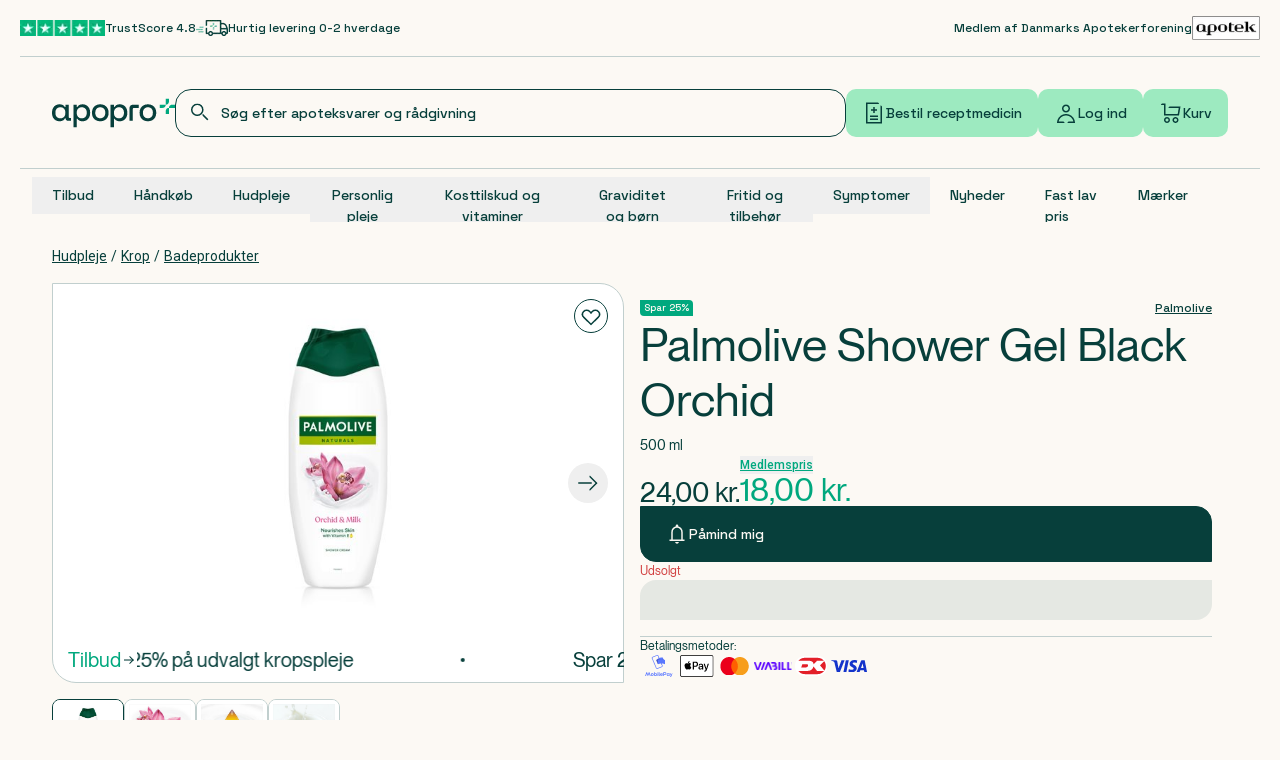

--- FILE ---
content_type: application/javascript
request_url: https://cdn.apopro.dk/2026-01-20-11-21-30/_next/static/chunks/3094-e363180e264e9d3f.js
body_size: 7776
content:
(self.webpackChunk_N_E=self.webpackChunk_N_E||[]).push([[3094],{5731:(e,t,n)=>{"use strict";n.d(t,{PageView:()=>j});var l=n(13140),r=n(20063),s=n(96199),i=n(12115),a=n(30926);let o=(0,a.createServerReference)("7fd1072942fd8c39a8e33b57e21b762dd98cb715b9",a.callServer,void 0,a.findSourceMapURL,"getCurrentUserConsents");var d=n(75758),c=n(74090),u=n(32532);let m=function(e){let t=arguments.length>1&&void 0!==arguments[1]?arguments[1]:5;window.sleeknoteSiteData?window.sleeknoteSiteData.push(e):t>0&&setTimeout(()=>m(e,t-1),500)};class x{sendLoginStatus(e){m({loggedIn:"".concat(e)})}sendMarketingConsentStatus(e){m({marketingConsent:"".concat(e)})}constructor(){}}var p=n(22890),f=n(32879),h=n(94987),g=n(65492);let v=()=>{var e;let t=null!=(e=document.querySelector('meta[name="'.concat("gtm:trackable",'"]')))?e:document.querySelector('meta[name="'.concat("gtm:trackable-layout",'"]'));return!!t&&"true"===t.getAttribute("content")},b=e=>e?"yes":"no",j=e=>{var t;let{root:n,events:a=[],extraProps:m}=e,j=(0,l.mQ)(),y=(0,r.usePathname)(),w=(0,r.useSearchParams)(),N=(0,s.useSession)(),S=null==N||null==(t=N.data)?void 0:t.user,[k]=(0,g.A)(d.b3),[_]=(0,g.A)(c.qJ),{serverTracking:O}=(0,f.U)(),{canTrack:L}=(0,h.D)(),{dataLayer:C}=(0,p.i)();return(0,i.useEffect)(()=>{if(!j)return;let e=async()=>{let e=new x,[t]=(null==S?void 0:S.email)?await o():[];e.sendMarketingConsentStatus((0,u.R)(_)||(null==t?void 0:t.marketing)),e.sendLoginStatus((null==S?void 0:S.id)>0)};(0,i.startTransition)(e)},[_,j,S]),(0,i.useEffect)(()=>{if(!j)return;let e=v();for(let e in a)if(e&&Object.prototype.hasOwnProperty.call(a,e)){let t=a[e];C.pushEvent(t)}let t=null==m?void 0:m.productId;(null==y?void 0:y.startsWith("/produkt/"))&&t&&L({isSensitive:!e})&&O.pushPageViewEvent({packageId:t})},[y,j]),(0,i.useEffect)(()=>{if(!j)return;let e=b(L({isSensitive:!v()}));if(n){var t,l;let n=null!=(l=null!=(t=null==S?void 0:S.publicUserId)?t:k)?l:null,r={loginStatus:S?"logged in":"not logged in",trackable:e};n&&(0,u.R)(_)&&(r.userId=n),C.pushEvent(r)}},[n,j]),(0,i.useEffect)(()=>{var e,t,l;if(!n||!j)return;let r=b(L({isSensitive:!v()})),s=(w?null==(e=Array.from(w))?void 0:e.length:void 0)>0?"?".concat(w.toString()):"",i={event:"virtual_page_view",page_path:y,page_url:"".concat(window.location.protocol,"//").concat(window.location.host).concat(y).concat(s),page_title:document.title,trackable:r,loginStatus:S?"logged in":"not logged in"},a=null!=(l=null!=(t=null==S?void 0:S.publicUserId)?t:k)?l:null;a&&(0,u.R)(_)&&(i.userId=a),C.pushEvent(i)},[y,w,j]),null}},16616:(e,t,n)=>{"use strict";n.d(t,{t:()=>r});var l=n(12115);let r=e=>{let{freeShippingThresholds:t,isMemberOrder:n}=e;return(0,l.useMemo)(()=>{let e=new Map;for(let l of n?t.filter(e=>e.membersOnly):t.filter((e,t,n)=>!e.membersOnly||t===n.findIndex(e=>e.membersOnly)))e.get(l.freeShippingLimit)&&l.membersOnly!==n||e.set(l.freeShippingLimit,l);return Array.from(e.values())},[t,n])}},17553:(e,t,n)=>{"use strict";n.d(t,{Jg:()=>r,r0:()=>l,tt:()=>s});let l=60,r=3600,s=86400},20613:(e,t,n)=>{"use strict";n.d(t,{JM:()=>o,TH:()=>d,e1:()=>s,g8:()=>a,x2:()=>i});var l=n(17325),r=n(92568);let s=/^\s*[0-9]{4}\s*$/,i=/^\s*(\+45|0045)?(\s*[123456789]{1}\s*\d{1}\s*\d{2}\s*\d{2}\s*\d{2})\s*$/,a=/^(\+45)/,o=e=>{switch(e){case r.K6.InStock:return r.Ye.Green;case r.K6.FromRemoteWarehouse:case r.K6.LowStock:return r.Ye.Orange;default:return r.Ye.Red}},d=e=>{let{inventoryState:t,availableQuantity:n}=e;switch(t){case r.K6.InStock:return null;case r.K6.Discontinued:return l.u2.itemIsDiscontinued;case r.K6.FromRemoteWarehouse:return l.u2.itemIsOutOfStockButAvailableInExternalWarehouse;case r.K6.LowStock:return l.u2.itemHasLowStock;case r.K6.LowerThanOrder:return l.u2.itemHasOnlyLimitedAmountInStock(n);case r.K6.OutOfStock:return l.u2.itemIsOutOfStock;default:return l.u2.itemInventoryUnknown}}},35963:(e,t,n)=>{"use strict";n.d(t,{A:()=>A});var l=n(95155),r=n(2821),s=n(12115),i=n(96951),a=n(92568),o=n(62879),d=n(17325),c=n(145),u=n(45609),m=n(2352),x=n(30298),p=n(94503),f=n.n(p);let h=e=>{let{testId:t,orderItemId:n}=e,[a,c]=(0,s.useState)(!1),u={label:d.u2.eligibleForGreenPrescription,color:i.T["green-dark"].DEFAULT};return(0,s.useEffect)(()=>{let e=e=>{e.detail.orderItemId===n&&(e.type===x.xe?c(!0):c(!1))};return document.addEventListener(x.xe,e),document.addEventListener(x.jg,e),()=>{document.addEventListener(x.xe,e),document.addEventListener(x.jg,e)}},[n]),(0,l.jsx)("div",{className:"relative z-10 flex gap-1",...(0,o.s1)({testId:t}),children:a?(0,l.jsx)("div",{children:(0,l.jsx)("span",{className:(0,r.A)(f().loading,"block text-green-mid-100"),children:d.u2.setAsGreenPrescription})}):(0,l.jsx)("button",{className:(0,r.A)("relative z-10 flex items-center gap-1 rounded-xs bg-green-light px-4 py-2 font-mono text-xs font-normal"),onClick:e=>{e.preventDefault(),document.dispatchEvent(new CustomEvent(x.FT,{detail:{orderItemId:n}}))},type:"button",children:u.label})})};var g=n(15501),v=n(67651),b=n(24853),j=n(61008),y=n(41224),w=n(84608);let N=e=>{let{dosageTags:t,strength:n}=e;if(!t||0===t.length)return null;let r=t.filter(e=>e!==n).join(", ");return n&&(r="".concat(n,", ").concat(r)),(0,l.jsx)("div",{className:"flex",children:(0,l.jsx)("span",{className:"body4 line-clamp-1 overflow-hidden text-ellipsis",title:r,children:r})})};var S=n(20613);let k=e=>{let{inventory:t,sameDayExcessivePurchaseLimit:n}=e,r=n>0?a.Ye.Red:(0,S.JM)(t.inventoryState),s=n?((e,t)=>{let n=Object.entries(t).reduce((e,t)=>{let[n,l]=t;return e[n.toLowerCase()]=l,e},{});return e.replace(/{([^}]+)}/g,(e,t)=>{let l=n[t.toLowerCase()];return void 0!==l?String(l):e})})(d.u2.youHaveTooManyProductsWithTheSameActiveSubstanceTheSameDay,{maxPurchase:n}):(0,S.TH)(t);return(0,l.jsx)(w.q,{color:r,label:s})};var _=n(62162),O=n(52619),L=n.n(O),C=n(20063);let P=e=>{let{link:t,testId:n,replaceLinkWithButton:s,name:i}=e,a=(0,C.useRouter)();if(!(null==t?void 0:t.url))return null;let d={"aria-label":"".concat(i,"-product-link"),className:(0,r.A)("absolute inset-0 z-10 outline-none before:absolute before:inset-0 before:!rounded-[0.5rem] before:transition-[background] before:duration-300 focus-visible:before:outline focus-visible:before:outline-2 focus-visible:before:-outline-offset-2 focus-visible:before:outline-green-light")};return s?(0,l.jsx)("button",{type:"button",...d,onClick:()=>a.push(null==t?void 0:t.url)}):(0,l.jsx)(L(),{href:null==t?void 0:t.url,...d,...(0,o.s1)({testId:n})})},E={label:d.u2.freeGift,color:i.T["sand-light"],background:i.T["green-mid"][100],variant:"tag"},A=e=>{let{id:t,testId:n,className:i,productId:x,name:p,dosageTags:f,mainImage:S,tags:O,price:L,primaryLink:C,headingLevel:A=3,additionalComponent:T,withFavoriteButton:I,withPrice:M=!0,isFreeGift:z,isRx:D,isEligibleForGreenPrescription:F,isGreenRx:R,isCoolStorage:K,replaceLinkWithButton:U,disableLink:Y,inventory:G,sameDayExcessivePurchaseLimit:W,itemId:B,greenRxData:H,priceLoading:q,strength:$,responsive:V=!0,isMemberOrder:J,openMembershipDialog:Z}=e,Q=(0,u.z)(t),X=(0,s.useMemo)(()=>[...z?[E]:[],...null!=O?O:[]],[z,O]),ee=(e=>({image:(e=>{let t="relative items-center justify-center flex overflow-hidden border-[1px] border-green-dark-250 bg-white [grid-area:item-1] max-md:w-[70px]";switch(e){case!0:return"".concat(t," rounded-xs md:rounded-sm h-[70px] min-w-[70px] md:h-[128px] md:min-w-[128px]");case!1:return"".concat(t," h-[70px] min-w-[70px] rounded-xs")}})(e),container:(e=>{let t="relative grid gap-x-[10px] gap-y-1";switch(e){case!0:return"".concat(t," grid-cols-[_70px_1fr] md:grid-cols-[_128px_1fr] [grid-template-areas:'item-1_item-2''item-3_item-3''item-4_item-4'] md:[grid-template-areas:'item-1_item-2''item-1_item-3''._item-4']");case!1:return"".concat(t," grid-cols-[_70px_1fr] [grid-template-areas:'item-1_item-2''item-3_item-3''item-4_item-4']")}})(e)}))(V),et=(0,s.useMemo)(()=>!D&&W>0||(null==G?void 0:G.inventoryState)&&G.inventoryState!==a.K6.InStock,[G,D,W]);return(0,l.jsxs)("div",{...(0,o.s1)({testId:n}),className:(0,r.A)(ee.container,i),id:t,children:[!Y&&(0,l.jsx)(P,{...(0,o.Mm)({testId:n},"link"),link:C,name:p,replaceLinkWithButton:U}),(0,l.jsx)("div",{className:"absolute right-0 top-0 z-10 order-2 flex flex-col gap-4",children:I&&(0,l.jsx)(m.Z,{...(0,o.Mm)({testId:n},"favorite"),className:"order-1",id:"".concat(Q,"-favorite-button"),packageId:x})}),(0,l.jsx)("div",{className:ee.image,children:(0,l.jsx)("div",{className:"flex items-center justify-center md:h-[100px] md:w-[100px]",children:S?(0,l.jsx)(c.x,{...S,className:"p-3",height:V?70:100,imgFit:"contain",loading:"lazy",quality:75,sizes:"128px",width:V?70:100}):(0,l.jsx)(v.u,{className:"h-full w-full max-w-[72px] md:max-w-[128px]"})})}),(0,l.jsxs)("div",{className:"flex h-full flex-col justify-between gap-1 text-ellipsis [grid-area:item-2] md:justify-start",children:[(0,l.jsxs)("div",{className:(0,r.A)({"flex flex-1 flex-col justify-start":!X||0===X.length,"pr-6":I}),children:[(0,l.jsx)(g.D,{className:"md:body1 line-clamp-2 pr-8 font-sansSemiBold text-sm !font-medium",level:A,children:p}),(0,l.jsx)(N,{dosageTags:f,strength:$})]}),(0,l.jsxs)(y.h,{className:"items-center !text-[11px]",listClassName:"flex",children:[R&&(0,l.jsx)(b.E,{content:null==H?void 0:H.tooltipInfo}),(0,b.B)(X)]}),!R&&F&&!(null==H?void 0:H.isReadOnly)&&(0,l.jsx)(h,{id:"".concat(Q,"-green-rx-button"),orderHasCprNumber:null==H?void 0:H.orderHasCprNumber,orderItemId:B})]}),M&&(0,l.jsxs)("div",{className:(0,r.A)("flex w-full items-end justify-between gap-[10px] [grid-area:item-3]"),children:[(0,l.jsxs)("div",{className:(0,r.A)("flex w-auto flex-row items-center gap-2"),children:[T&&T,q?(0,l.jsx)(j.E,{className:"mt-auto flex h-[24px] w-24 rounded-none rounded-bl-sm rounded-tr-sm"}):(0,l.jsx)("div",{className:"flex items-center gap-1 text-[11px]",children:d.u2.pricePerUnitV2(L.pricePerUnit)})]}),(0,l.jsx)(_.k,{isFreeGift:z,isMemberOrder:J,onMemberDialogOpen:Z,price:L,priceLoading:q})]}),(et||K)&&(0,l.jsxs)("div",{className:"flex flex-col flex-wrap gap-1 [grid-area:item-4]",children:[et&&(0,l.jsx)(k,{inventory:G,sameDayExcessivePurchaseLimit:W}),K&&(0,l.jsx)(w.q,{color:"blue",label:d.u2.coolStorage})]})]})}},45358:(e,t,n)=>{"use strict";n.d(t,{p:()=>s});var l=n(12115),r=n(17325);let s=(e,t,n)=>(0,l.useMemo)(()=>{var l;return(null==n||null==(l=n.thresholdDocuments)?void 0:l.length)?t.map(t=>{var l;let r=null==n?void 0:n.thresholdDocuments.find(e=>{var n;return(null==e||null==(n=e.freeShippingConfiguration)?void 0:n.id)===t.id.toString()});return{...t,label:i(t,e,n,r),thresholdTitle:null==r||null==(l=r.freeShippingConfiguration)?void 0:l.thresholdTitle}}):t.map(t=>({...t,thresholdTitle:r.u2.toFreeDelivery,label:i(t,e,n)}))},[n,t,e]),i=(e,t,n,l)=>{var s,i;return!t&&e.membersOnly?null==n||null==(i=n.settings)?void 0:i.promotionalText:(null==l||null==(s=l.freeShippingConfiguration)?void 0:s.label)?l.freeShippingConfiguration.label:e.membersOnly?r.u2.freeShippingForMembers:r.u2.freeShippingForEverybody}},59598:(e,t,n)=>{"use strict";n.d(t,{E:()=>x,Y:()=>p});var l=n(95155),r=n(2821),s=n(92284),i=n(12115),a=n(11359),o=n(17325),d=n(88645),c=n(91510),u=n(93117);let m=e=>{let{active:t,children:n,xPos:s,totalCount:i,index:o}=e;return(0,l.jsxs)("div",{className:"group flex flex-col items-end text-center first:items-start first:text-left last:text-right",style:{width:0===o?0:"".concat(1/i*100,"%")},children:[(0,l.jsx)("div",{className:(0,r.A)("absolute -translate-x-1/2 rounded-full group-first:translate-x-0 group-last:-translate-x-full",t?"h-[12px] w-[12px] border bg-sand-light before:absolute before:-inset-[2px] before:rounded-full before:border-[1px] before:border-green-mid-75":"mt-[1px] h-[10px] w-[10px] bg-green-dark-500"),style:{left:"".concat(100*s,"%")},children:t&&(0,l.jsx)(u.M,{className:"fill-green-mid-75 p-[1px]",stroke:a.colors["green-mid"][75],strokeWidth:3})}),(0,l.jsx)("div",{className:(0,r.A)("relative mt-4",{"translate-x-1/2":o>0&&o<i-1}),children:n})]})},x=e=>{var t,n;let{children:r,currentIndex:a=-1,progress:u=0,buttonProps:x,disclaimer:p,amountUntilFreeShipping:f,skippedIndexes:h=[],thresholdTitle:g,freeShippingSettings:v,isMember:b}=e,j=f<=0,y=i.Children.count(r);return(0,l.jsxs)("div",{className:"flex flex-col gap-1.5",children:[(0,l.jsxs)("div",{className:"flex w-full flex-col gap-2 rounded-sm bg-green-dark px-6 py-[18px] text-green-tertiary",children:[(0,l.jsxs)("div",{className:"flex flex-1 items-end justify-between",children:[(0,l.jsx)("div",{className:"text-balance text-sm",children:j?(0,l.jsx)("span",{children:null!=(n=b?null==v?void 0:v.memberFullProgressText:null==v?void 0:v.nonMemberFullProgressText)?n:o.u2.freeShippingReady}):(0,l.jsxs)(l.Fragment,{children:[(0,l.jsxs)("span",{className:"font-semibold",children:[o.u2.toLocaleString(f),"\xa0",o.u2.currencyCode]}),"\xa0",null!=g?g:o.u2.toFreeDelivery]})}),x&&(0,l.jsx)(c.$n,{...x,className:"h-[26px] min-w-fit whitespace-nowrap !px-3 !py-1.5 !font-sans !text-xxs",variant:c.Ak.Tertiary,children:x.label})]}),(0,l.jsxs)("div",{className:"relative",children:[(0,l.jsxs)("div",{className:"absolute h-3.5 w-full overflow-hidden rounded-full bg-green-dark-750",children:[(0,l.jsx)("div",{className:"absolute inset-[1px] rounded-full"}),(0,l.jsx)("div",{className:"absolute bottom-0 left-0 top-0 rounded-r-full border-green-mid-75 bg-green-mid-75 duration-500 ease-out after:w-[14px] motion-safe:transition-all",style:{width:"".concat(Math.max(Math.min(100,u),0),"%")}})]}),(0,l.jsxs)("div",{className:"relative left-[1px] top-[1px] flex w-[calc(100%-3px)] flex-row justify-between",children:[(0,l.jsx)(m,{active:!0,index:0,totalCount:y,xPos:0,children:r[0]}),null==(t=Array.from({length:y-1}))?void 0:t.map((e,t)=>{let n=t+1,s=n<=a&&!h.includes(n);return(0,l.jsx)(m,{active:s,index:n,totalCount:y,xPos:n/(y-1),children:r[n]},"dot-".concat(n))})]})]})]}),p&&(0,l.jsx)("div",{className:"text-xxs text-green-dark-750",children:(0,d.Ni)(p)?(0,l.jsx)(s.RK,{value:null==p?void 0:p.richText}):(0,l.jsx)("p",{children:p})})]})},p=e=>{let{label:t,subLabel:n}=e;return(0,l.jsxs)("div",{className:"flex flex-col gap-1 text-xxs",children:[(0,l.jsx)("span",{className:"text-nowrap text-white",children:t}),n&&(0,l.jsx)("span",{className:"text-green-dark-250",children:n})]})}},62162:(e,t,n)=>{"use strict";n.d(t,{k:()=>m});var l=n(95155),r=n(2821),s=n(17325),i=n(61008);let a=e=>{let{className:t,price:n}=e;return(0,l.jsx)("div",{className:"flex",children:(0,l.jsxs)("div",{className:(0,r.A)("flex flex-col font-sansSemiBold text-sm/5 font-medium md:items-end md:text-lg/5",t),children:[s.u2.toLocaleString(n),"\xa0",s.u2.currencyCode]})})},o=e=>{let{price:t}=e;return(0,l.jsxs)("div",{className:"flex flex-row items-center justify-between text-xs",children:[(0,l.jsx)("div",{className:"flex flex-col",children:(0,l.jsx)("span",{className:"inline-flex items-center justify-center",children:(0,l.jsxs)("span",{className:"sr-only",children:["$",s.u2.oldPrice," \xa0"]})})}),(0,l.jsxs)("div",{className:"flex flex-col items-end font-sansSemiBold text-sm/5 font-medium md:text-lg/5",children:[(0,l.jsxs)("span",{className:"text-xs font-normal text-green-dark-750 line-through [line-height:100%] md:text-sm",children:[(0,l.jsxs)("span",{className:"sr-only",children:["$",s.u2.currentPrice," \xa0"]}),s.u2.toLocaleString(t.listPrice),"\xa0",s.u2.currencyCode]}),s.u2.toLocaleString(t.totalPrice),"\xa0",s.u2.currencyCode]})]})},d=e=>{let{hasDiscount:t}=e;return(0,l.jsx)(i.E,{className:(0,r.A)("ml-auto rounded-none rounded-bl-sm rounded-tr-sm",t?"h-[38px] w-24 md:h-[41px]":"h-[24px] w-24")})},c=e=>{let{listPrice:t}=e;return(0,l.jsxs)("div",{className:"flex flex-row items-center justify-between text-xs",children:[(0,l.jsx)("div",{className:"flex flex-col",children:(0,l.jsx)("span",{className:"inline-flex items-center justify-center",children:(0,l.jsxs)("span",{className:"sr-only",children:["$",s.u2.freeGift," \xa0"]})})}),(0,l.jsxs)("div",{className:"flex flex-col items-end font-sansSemiBold text-sm/5 font-medium md:text-lg/5",children:[t>0&&(0,l.jsxs)("span",{className:"text-xs font-normal text-green-dark-750 line-through [line-height:100%] md:text-sm",children:[(0,l.jsxs)("span",{className:"sr-only",children:["$",s.u2.currentPrice," \xa0"]}),s.u2.toLocaleString(t),"\xa0",s.u2.currencyCode]}),(0,l.jsxs)("span",{className:"md:body1 flex items-end justify-end text-sm font-medium text-green-mid-100",children:[s.u2.toLocaleString(0),"\xa0",s.u2.currencyCode]})]})]})},u=e=>{let{price:t,isMemberOrder:n,onMemberDialogOpen:i}=e;return(0,l.jsxs)("div",{className:"flex flex-col items-end",children:[(0,l.jsx)(a,{className:(0,r.A)("!text-xs md:!text-sm/6",{"text-green-dark-750 line-through":n}),price:t.listPrice}),(0,l.jsxs)("div",{className:"flex items-end gap-1 text-right text-green-mid-100",children:[n?(0,l.jsx)("span",{className:"relative z-10 font-mono text-xxs md:text-[11px]",children:s.u2.memberPrice}):(0,l.jsx)("button",{className:"relative z-10 font-mono text-xxs underline md:text-[11px]",onClick:i,type:"button",children:s.u2.memberPrice}),(0,l.jsxs)("span",{className:"font-sansSemiBold text-sm/4 font-medium md:text-base/4",children:[s.u2.toLocaleString(t.memberTotalPrice),s.u2.currencyCode]})]})]})},m=e=>{let{price:t,isFreeGift:n,priceLoading:r,isMemberOrder:s,onMemberDialogOpen:i}=e,{hasDiscountedPrice:m,isMemberPriceVisible:x}=(e=>{let{price:t}=e;return t?{hasDiscountedPrice:t.listPrice!==t.totalPrice||t.discount>0,isMemberPriceVisible:t.memberTotalPrice&&t.memberTotalPrice>0}:{hasDiscountedPrice:!1,isMemberPriceVisible:!1}})({price:t});return r?(0,l.jsx)(d,{hasDiscount:m}):n?(0,l.jsx)(c,{listPrice:t.listPrice}):x?(0,l.jsx)(u,{isMemberOrder:s,onMemberDialogOpen:i,price:t}):(0,l.jsx)("div",{className:"flex flex-col items-end",children:m?(0,l.jsx)(o,{price:t}):(0,l.jsx)(a,{price:t.totalPrice})})}},74930:(e,t,n)=>{"use strict";n.d(t,{f:()=>i});var l=n(95155),r=n(63605),s=n(84467);let i=e=>{let{text:t}=e;return(0,l.jsx)("div",{className:"flex-1 rounded-[8px] bg-green-mid-50 p-2 font-mono leading-[1.6]",children:(0,l.jsxs)("div",{className:"flex items-center justify-center gap-2 text-sm",children:[(0,l.jsx)(s.i,{size:r.lK.ExtraSmall}),(0,l.jsx)("span",{children:t})]})})}},75758:(e,t,n)=>{"use strict";n.d(t,{A0:()=>a,NE:()=>d,Nf:()=>c,b3:()=>o,k6:()=>r,qk:()=>i,qz:()=>s,tM:()=>l});let l="apo_registration_prompt_hidden",r="apo_membership_prompt_hidden",s="apo_marketing_prompt_hidden",i="apo_account_creation_hidden",a="apo_membership_guest_page_hidden",o="apo_ruid",d="apo_last_interaction",c="apo_last_order_modified"},76178:(e,t,n)=>{"use strict";n.d(t,{A:()=>x});var l=n(95155),r=n(13140),s=n(2821),i=n(12115),a=n(62879),o=n(17325),d=n(63605),c=n(19844);let u="rounded focus-visible:outline [&>svg]:disabled:fill-sand-mid focus-visible:outline-2 focus-visible:outline-offset-1 focus-visible:outline-green-light z-1 p-1.5 -m-1.5 ",m=e=>{let{className:t,testId:n,id:m,quantity:x,maxQuantity:p,disabled:f,loading:h,onQuantityChange:g,onDelete:v}=e,[b,j]=(0,i.useState)(x),y=(0,r.d7)(b,500),w=(0,i.useRef)(!1);return(0,i.useEffect)(()=>{j(x)},[x,f]),(0,i.useEffect)(()=>{if(null==w?void 0:w.current){w.current=!1;return}g&&y!==x&&g(y)},[y]),(0,l.jsxs)("div",{className:(0,s.A)("z-10 flex h-[34px] w-[70px] min-w-[70px] items-center justify-between rounded-[8px] border-[1px] border-green-dark-250 px-3 py-2 md:h-[38px] md:w-[76px] md:min-w-[76px]",{"!w-[52px] !min-w-[52px]":!v&&b<2},t),children:[b>1?(0,l.jsx)("button",{...(0,a.pg)({testId:n},"decrease"),className:u,disabled:h,onClick:()=>{b>1?j(e=>e-1):v&&(w.current=!0,v())},type:"button",children:(0,l.jsx)(d.Hs,{size:d.lK.ExtraTiny})}):v?(0,l.jsx)("button",{...(0,a.pg)({testId:n},"delete-from-list"),"aria-label":o.u2.removeFromBasket,className:u,disabled:h,id:"".concat(m,"-delete-from-list"),onClick:()=>{w.current=!0,v&&v()},type:"button",children:(0,l.jsx)(c.l,{size:d.lK.ExtraSmall})}):null,(0,l.jsx)("span",{className:"text-xs",children:b}),(0,l.jsx)("button",{...(0,a.pg)({testId:n},"increase"),className:u,disabled:b>=p||h,onClick:()=>{b<p&&j(e=>e+1)},type:"button",children:(0,l.jsx)(d.FW,{size:d.lK.ExtraTiny})})]})},x=e=>{let{id:t,testId:n,readOnly:r,loading:i,disabled:x,quantity:p,deleteOnly:f=!1,responsive:h=!0,onDelete:g}=e;return r?(0,l.jsx)("div",{className:(0,s.A)("z-10 flex size-[34px] min-w-[34px] items-center justify-center rounded-[8px] border-[1px] border-green-dark-250",{"md:size-[38px] md:min-w-[38px]":h}),children:(0,l.jsx)("span",{className:"text-xs",children:p})}):f?(0,l.jsxs)("div",{className:"z-10 flex min-w-[34px] items-center justify-center gap-3 rounded-[8px] border-[1px] border-green-dark-250 py-2 pl-2 pr-3",children:[(0,l.jsx)("button",{...(0,a.pg)({testId:n},"delete-from-list"),"aria-label":o.u2.removeFromBasket,className:u,disabled:i||x,id:"".concat(t,"-delete-from-list"),onClick:g,type:"button",children:(0,l.jsx)(c.l,{size:d.lK.ExtraSmall})}),(0,l.jsx)("span",{className:"text-xs",children:p})]}):(0,l.jsx)(m,{...e})}},77122:(e,t,n)=>{"use strict";n.d(t,{A:()=>u});var l=n(95155),r=n(2821);n(12115);var s=n(62879),i=n(63605),a=n(96951),o=n(93117),d=n(2898);let c={success:"bg-green-dark-250",warning:"bg-pale-gold",fail:"bg-red-light"},u=e=>{let{id:t,testId:n,className:u,variant:m,icon:x,text:p,footerText:f,alignment:h="items-center",suppressHydrationWarning:g,textClassName:v,iconSize:b=i.lK.MediumSmall}=e,j=c[m],y=x&&(0,i.ql)(x);return(0,l.jsxs)("div",{...(0,s.s1)({testId:n}),className:(0,r.A)("flex flex-row gap-2 rounded-sm p-4 text-sm",j,h,u),id:t,children:[(0,l.jsx)("div",{children:x?(0,l.jsx)(y,{size:b}):(0,l.jsx)(()=>(e=>({success:(0,l.jsx)(o.M,{size:e}),fail:(0,l.jsx)(i.tl,{color:a.T.red,size:e}),warning:(0,l.jsx)(d.N,{size:e})}))(b)[m],{})}),(0,l.jsxs)("div",{children:[(0,l.jsx)("p",{className:v,suppressHydrationWarning:g,children:p}),f&&(0,l.jsx)("p",{className:"whitespace-pre-line",suppressHydrationWarning:g,children:f})]})]})}},77677:(e,t,n)=>{"use strict";n.d(t,{w:()=>d});var l=n(95155),r=n(12115),s=n(17325),i=n(59598),a=n(45358),o=n(16616);let d=e=>{let{freeShippingThresholds:t,isMemberOrder:n,freeShippingDocuments:d}=e,c=(0,o.t)({freeShippingThresholds:t,isMemberOrder:n}),u=(0,a.p)(null!=n&&n,c,d);return(0,r.useMemo)(()=>{let e=u.length;return[(0,l.jsx)(i.Y,{label:"0,00 ".concat(s.u2.currencyCode)},"0"),...u.map(t=>{let{freeShippingLimit:n,membersOnly:r,label:a}=t;return(0,l.jsx)(i.Y,{label:"".concat(n," ").concat(s.u2.currencyCode),subLabel:e>1&&a},"".concat(n).concat(r))})]},[u])}},84608:(e,t,n)=>{"use strict";n.d(t,{q:()=>i});var l=n(95155),r=n(2821),s=n(92568);let i=e=>{let{color:t,label:n}=e,i="string"==typeof n;return(0,l.jsxs)("div",{className:(0,r.A)("body4 z-20 my-auto flex items-baseline gap-2 rounded-[8px] p-2",{"bg-violet-light/30":t===s.Ye.Red,"bg-sky-light/30":"blue"===t,"bg-pale-gold/30":t===s.Ye.Orange,"bg-green-tertiary-dark/30":t===s.Ye.Green}),children:[(0,l.jsx)("span",{className:"flex h-[18px] w-2 md:h-[21px]",children:(0,l.jsx)("span",{className:(0,r.A)("my-auto h-2 w-2 rounded-full",{"bg-gold":t===s.Ye.Orange,"bg-coral":t===s.Ye.Red,"bg-navy":"blue"===t,"bg-green-mid-75":t===s.Ye.Green})})}),i?(0,l.jsx)("span",{className:"text-green-dark-750 [&>a]:underline",dangerouslySetInnerHTML:{__html:n}}):n]})}},87313:(e,t,n)=>{"use strict";n.d(t,{L:()=>a});var l=n(12115),r=n(45358),s=n(16616);let i=(e,t,n)=>{if((null==e?void 0:e.freeShippingLimit)<=(null==t?void 0:t.amountEligibleForFreeShipping))return!0;let l=(null==t?void 0:t.discountOnShipment)>0,r=(null==e?void 0:e.discountOnShipment)<=(null==t?void 0:t.discountOnShipment),s=n===(null==e?void 0:e.membersOnly);return l&&r&&s},a=e=>{let{freeShippingThresholds:t,shipping:n,isMemberOrder:a,thresholdOffset:o=0,amountEligibleForFreeShipping:d=0,freeShippingDocuments:c}=e,u=(0,s.t)({freeShippingThresholds:t,isMemberOrder:a}),m=(0,r.p)(a,u,c);return(0,l.useMemo)(()=>{var e,t;let l=m.findLastIndex(e=>i(e,n,a)),r=l+1,s=m[l],u=m[r],x=m.find(e=>0!==e.amountUntilDiscount&&(a||!e.membersOnly)),p=i(x,n,a),f=null!=(t=null==s?void 0:s.freeShippingLimit)?t:0,h=null==(e=m[r])?void 0:e.thresholdTitle;return{progress:100*function(){let e=r/m.length;return u&&r>l?e+Math.max((d-f)/(u.freeShippingLimit-f)/m.length,0):e}(),skippedIndexes:a?[]:function(){let e;return(e=e=>e.membersOnly,m.reduce((t,n,l)=>(e(n,l)&&t.push(l),t),[])).map(e=>e+o)}(),currentIndex:l+o,amountUntilFreeShipping:p&&!u&&(null==s?void 0:s.discountOnShipment)===(null==n?void 0:n.discountOnShipment)?0:p&&u?null==u?void 0:u.amountUntilDiscount:(null==x?void 0:x.amountUntilDiscount)?x.amountUntilDiscount:0,thresholdTitle:h,freeShippingSettings:null==c?void 0:c.settings}},[m,n,a,o,null==c?void 0:c.settings,d])}},92568:(e,t,n)=>{"use strict";n.d(t,{K6:()=>s,Ye:()=>i,vU:()=>a});var l=n(17553),r=n(17325),s=function(e){return e.Discontinued="Discontinued",e.OutOfStock="OutOfStock",e.LowerThanOrder="LowerThanOrder",e.FromRemoteWarehouse="FromRemoteWarehouse",e.LowStock="LowStock",e.InStock="InStock",e.Unknown="Unknown",e}({}),i=function(e){return e[e.Red=0]="Red",e[e.Green=1]="Green",e[e.Orange=2]="Orange",e}({});r.u2.invoiced,r.u2.paid,r.u2.completed,r.u2.completed,r.u2.manuallyCancelled,r.u2.cancelled;let a=20*l.r0*1e3},94503:e=>{e.exports={loading:"GreenRxButton_loading__sEUGL",ellipsis:"GreenRxButton_ellipsis__lWZSi"}}}]);
//# sourceMappingURL=3094-e363180e264e9d3f.js.map

--- FILE ---
content_type: text/x-component
request_url: https://apopro.dk/kategori/fast-lav-pris?_rsc=h0r0l
body_size: 17582
content:
1:"$Sreact.fragment"
2:I[9766,[],""]
3:I[98924,[],""]
4:I[35709,["5533","static/chunks/5533-ca4f8e13edb7067a.js","3945","static/chunks/3945-eb064451d86dbb39.js","765","static/chunks/765-d6a0cebae3a57515.js","8334","static/chunks/8334-60e9649dce293266.js","3724","static/chunks/3724-0033e486408d8a67.js","67","static/chunks/67-dcbb5d386b067483.js","7325","static/chunks/7325-14e9ad14d478f973.js","3605","static/chunks/3605-f5261a1b7a3914f3.js","1655","static/chunks/1655-2ad6a197595f31c5.js","4853","static/chunks/app/(intercepted)/(header-and-footer)/(plp)/(category)/kategori/%5Bcategory%5D/not-found-77c6692e9cca84b4.js"],"default"]
7:I[24431,[],"OutletBoundary"]
a:"$Sreact.suspense"
27:I[15278,[],"AsyncMetadataOutlet"]
29:I[24431,[],"ViewportBoundary"]
2b:I[24431,[],"MetadataBoundary"]
0:{"b":"2026-01-20-11-21-30","f":[["children","(intercepted)","children","(header-and-footer)","children","(plp)",["(plp)",{"children":["(category)",{"children":["kategori",{"children":[["category","fast-lav-pris","d"],{"children":[["subcategories","","oc"],{"intro":["__PAGE__",{"children":["__PAGE__",{}]}],"main":["(slot)",{"body":["__PAGE__",{"children":["__PAGE__",{}]}],"products":["__PAGE__",{"children":["__PAGE__",{}]}],"children":["__DEFAULT__",{}]}],"children":["__PAGE__",{}]},"$undefined","$undefined",true]}]}]}]}],["(plp)",["$","$1","c",{"children":[null,["$","$L2",null,{"parallelRouterKey":"children","error":"$undefined","errorStyles":"$undefined","errorScripts":"$undefined","template":["$","$L3",null,{}],"templateStyles":"$undefined","templateScripts":"$undefined","notFound":"$undefined","forbidden":"$undefined","unauthorized":"$undefined"}]]}],{"children":["(category)",["$","$1","c",{"children":[null,["$","$L2",null,{"parallelRouterKey":"children","error":"$undefined","errorStyles":"$undefined","errorScripts":"$undefined","template":["$","$L3",null,{}],"templateStyles":"$undefined","templateScripts":"$undefined","notFound":"$undefined","forbidden":"$undefined","unauthorized":"$undefined"}]]}],{"children":["kategori",["$","$1","c",{"children":[null,["$","$L2",null,{"parallelRouterKey":"children","error":"$undefined","errorStyles":"$undefined","errorScripts":"$undefined","template":["$","$L3",null,{}],"templateStyles":"$undefined","templateScripts":"$undefined","notFound":"$undefined","forbidden":"$undefined","unauthorized":"$undefined"}]]}],{"children":[["category","fast-lav-pris","d"],["$","$1","c",{"children":[null,["$","$L2",null,{"parallelRouterKey":"children","error":"$undefined","errorStyles":"$undefined","errorScripts":"$undefined","template":["$","$L3",null,{}],"templateStyles":"$undefined","templateScripts":"$undefined","notFound":[["$","$L4",null,{}],[]],"forbidden":"$undefined","unauthorized":"$undefined"}]]}],{"children":[["subcategories","","oc"],["$","$1","c",{"children":[null,"$L5"]}],{"intro":["__PAGE__",["$","$1","c",{"children":[null,["$","$L2",null,{"parallelRouterKey":"children","error":"$undefined","errorStyles":"$undefined","errorScripts":"$undefined","template":["$","$L3",null,{}],"templateStyles":"$undefined","templateScripts":"$undefined","notFound":"$undefined","forbidden":"$undefined","unauthorized":"$undefined"}]]}],{"children":["__PAGE__",["$","$1","c",{"children":["$L6",null,["$","$L7",null,{"children":["$L8","$L9"]}]]}],{},null,false]},null,false],"main":["(slot)",["$","$1","c",{"children":[null,[["$","$a",null,{"fallback":["$","section",null,{"className":"container max-md:!px-0","id":"plp-content","children":[["$","div",null,{"className":"container mb-8 mt-4 flex items-center justify-between sm:gap-2 md:mb-4 md:justify-end md:px-0","children":[["$","div",null,{"className":"animate-pulse rounded bg-green-dark-100 h-5 w-48 md:mb-4 md:h-8","children":"$undefined"}],["$","div",null,{"className":"animate-pulse rounded bg-green-dark-100 mb-4 h-8 w-32 max-md:hidden","children":"$undefined"}]]}],["$","div",null,{"className":"grid12","children":[["$","div",null,{"className":"sticky left-0 top-30 col-span-full row-span-full hidden max-h-[90vh] self-start overflow-auto md:col-span-4 md:block [@media(min-width:980px)]:col-span-3","children":["$","div",null,{"className":"md:mr-8","children":["$","div",null,{"className":"animate-pulse rounded bg-green-dark-100 h-screen w-full","children":"$undefined"}]}]}],["$","div",null,{"className":"relative col-span-full md:col-span-8 lg:col-span-8 xl:col-span-9 [@media(min-width:980px)]:col-span-9","id":"$undefined","children":["$","div",null,{"className":"container grid grid-cols-2 place-content-around gap-x-2 gap-y-12 px-4 md:grid-cols-2 md:gap-x-7 md:gap-y-20 md:px-0 2xl:gap-x-6 [@media(min-width:1200px)]:!grid-cols-4 [@media(min-width:545px)]:grid-cols-3 [@media(min-width:768px)]:grid-cols-2 [@media(min-width:980px)]:grid-cols-3","children":[["$","div","0",{"className":"relative flex h-[400px] w-[200px] min-w-[200px] flex-col gap-2 md:h-[424px] md:w-[246px] md:min-w-[246px] !w-full !min-w-[150px]","children":[["$","div",null,{"className":"flex w-full","children":["$","div",null,{"className":"animate-pulse rounded bg-green-dark-100 relative h-[188px] w-full","children":"$undefined"}]}],["$","div",null,{"className":"flex h-full w-full flex-col justify-between px-1","children":[["$","div",null,{"className":"flex w-full flex-col gap-2","children":[["$","div",null,{"className":"animate-pulse rounded bg-green-dark-100 h-[60px] rounded-sm","children":"$undefined"}],["$","div",null,{"className":"animate-pulse rounded bg-green-dark-100 h-[20px] w-full max-w-[200px]","children":"$undefined"}],["$","div",null,{"className":"animate-pulse rounded bg-green-dark-100 h-[20px] w-[100px]","children":"$undefined"}]]}],["$","div",null,{"className":"animate-pulse rounded bg-green-dark-100 h-[56px] w-full rounded-bl-sm rounded-br-none rounded-tl-none rounded-tr-sm","children":"$undefined"}]]}]]}],"$Lb","$Lc","$Ld","$Le","$Lf","$L10","$L11","$L12"]}]}]]}]]}],"children":"$L13"}],"$L14"]]}],{"body":["__PAGE__","$L15",{"children":["__PAGE__","$L16",{},null,false]},null,false],"products":["__PAGE__","$L17",{"children":["__PAGE__","$L18",{},null,false]},null,false],"children":["__DEFAULT__","$L19",{},null,false]},null,false],"children":["__PAGE__","$L1a",{},null,false]},null,false]},null,false]},null,false]},null,false]},null,false],"$L1b",false]],"S":false}
b:["$","div","1",{"className":"relative flex h-[400px] w-[200px] min-w-[200px] flex-col gap-2 md:h-[424px] md:w-[246px] md:min-w-[246px] !w-full !min-w-[150px]","children":[["$","div",null,{"className":"flex w-full","children":["$","div",null,{"className":"animate-pulse rounded bg-green-dark-100 relative h-[188px] w-full","children":"$undefined"}]}],["$","div",null,{"className":"flex h-full w-full flex-col justify-between px-1","children":[["$","div",null,{"className":"flex w-full flex-col gap-2","children":[["$","div",null,{"className":"animate-pulse rounded bg-green-dark-100 h-[60px] rounded-sm","children":"$undefined"}],["$","div",null,{"className":"animate-pulse rounded bg-green-dark-100 h-[20px] w-full max-w-[200px]","children":"$undefined"}],["$","div",null,{"className":"animate-pulse rounded bg-green-dark-100 h-[20px] w-[100px]","children":"$undefined"}]]}],["$","div",null,{"className":"animate-pulse rounded bg-green-dark-100 h-[56px] w-full rounded-bl-sm rounded-br-none rounded-tl-none rounded-tr-sm","children":"$undefined"}]]}]]}]
c:["$","div","2",{"className":"relative flex h-[400px] w-[200px] min-w-[200px] flex-col gap-2 md:h-[424px] md:w-[246px] md:min-w-[246px] !w-full !min-w-[150px]","children":[["$","div",null,{"className":"flex w-full","children":["$","div",null,{"className":"animate-pulse rounded bg-green-dark-100 relative h-[188px] w-full","children":"$undefined"}]}],["$","div",null,{"className":"flex h-full w-full flex-col justify-between px-1","children":[["$","div",null,{"className":"flex w-full flex-col gap-2","children":[["$","div",null,{"className":"animate-pulse rounded bg-green-dark-100 h-[60px] rounded-sm","children":"$undefined"}],["$","div",null,{"className":"animate-pulse rounded bg-green-dark-100 h-[20px] w-full max-w-[200px]","children":"$undefined"}],["$","div",null,{"className":"animate-pulse rounded bg-green-dark-100 h-[20px] w-[100px]","children":"$undefined"}]]}],["$","div",null,{"className":"animate-pulse rounded bg-green-dark-100 h-[56px] w-full rounded-bl-sm rounded-br-none rounded-tl-none rounded-tr-sm","children":"$undefined"}]]}]]}]
d:["$","div","3",{"className":"relative flex h-[400px] w-[200px] min-w-[200px] flex-col gap-2 md:h-[424px] md:w-[246px] md:min-w-[246px] !w-full !min-w-[150px]","children":[["$","div",null,{"className":"flex w-full","children":["$","div",null,{"className":"animate-pulse rounded bg-green-dark-100 relative h-[188px] w-full","children":"$undefined"}]}],["$","div",null,{"className":"flex h-full w-full flex-col justify-between px-1","children":[["$","div",null,{"className":"flex w-full flex-col gap-2","children":[["$","div",null,{"className":"animate-pulse rounded bg-green-dark-100 h-[60px] rounded-sm","children":"$undefined"}],["$","div",null,{"className":"animate-pulse rounded bg-green-dark-100 h-[20px] w-full max-w-[200px]","children":"$undefined"}],["$","div",null,{"className":"animate-pulse rounded bg-green-dark-100 h-[20px] w-[100px]","children":"$undefined"}]]}],["$","div",null,{"className":"animate-pulse rounded bg-green-dark-100 h-[56px] w-full rounded-bl-sm rounded-br-none rounded-tl-none rounded-tr-sm","children":"$undefined"}]]}]]}]
e:["$","div","4",{"className":"relative flex h-[400px] w-[200px] min-w-[200px] flex-col gap-2 md:h-[424px] md:w-[246px] md:min-w-[246px] !w-full !min-w-[150px]","children":[["$","div",null,{"className":"flex w-full","children":["$","div",null,{"className":"animate-pulse rounded bg-green-dark-100 relative h-[188px] w-full","children":"$undefined"}]}],["$","div",null,{"className":"flex h-full w-full flex-col justify-between px-1","children":[["$","div",null,{"className":"flex w-full flex-col gap-2","children":[["$","div",null,{"className":"animate-pulse rounded bg-green-dark-100 h-[60px] rounded-sm","children":"$undefined"}],["$","div",null,{"className":"animate-pulse rounded bg-green-dark-100 h-[20px] w-full max-w-[200px]","children":"$undefined"}],["$","div",null,{"className":"animate-pulse rounded bg-green-dark-100 h-[20px] w-[100px]","children":"$undefined"}]]}],["$","div",null,{"className":"animate-pulse rounded bg-green-dark-100 h-[56px] w-full rounded-bl-sm rounded-br-none rounded-tl-none rounded-tr-sm","children":"$undefined"}]]}]]}]
f:["$","div","5",{"className":"relative flex h-[400px] w-[200px] min-w-[200px] flex-col gap-2 md:h-[424px] md:w-[246px] md:min-w-[246px] !w-full !min-w-[150px]","children":[["$","div",null,{"className":"flex w-full","children":["$","div",null,{"className":"animate-pulse rounded bg-green-dark-100 relative h-[188px] w-full","children":"$undefined"}]}],["$","div",null,{"className":"flex h-full w-full flex-col justify-between px-1","children":[["$","div",null,{"className":"flex w-full flex-col gap-2","children":[["$","div",null,{"className":"animate-pulse rounded bg-green-dark-100 h-[60px] rounded-sm","children":"$undefined"}],["$","div",null,{"className":"animate-pulse rounded bg-green-dark-100 h-[20px] w-full max-w-[200px]","children":"$undefined"}],["$","div",null,{"className":"animate-pulse rounded bg-green-dark-100 h-[20px] w-[100px]","children":"$undefined"}]]}],["$","div",null,{"className":"animate-pulse rounded bg-green-dark-100 h-[56px] w-full rounded-bl-sm rounded-br-none rounded-tl-none rounded-tr-sm","children":"$undefined"}]]}]]}]
10:["$","div","6",{"className":"relative flex h-[400px] w-[200px] min-w-[200px] flex-col gap-2 md:h-[424px] md:w-[246px] md:min-w-[246px] !w-full !min-w-[150px]","children":[["$","div",null,{"className":"flex w-full","children":["$","div",null,{"className":"animate-pulse rounded bg-green-dark-100 relative h-[188px] w-full","children":"$undefined"}]}],["$","div",null,{"className":"flex h-full w-full flex-col justify-between px-1","children":[["$","div",null,{"className":"flex w-full flex-col gap-2","children":[["$","div",null,{"className":"animate-pulse rounded bg-green-dark-100 h-[60px] rounded-sm","children":"$undefined"}],["$","div",null,{"className":"animate-pulse rounded bg-green-dark-100 h-[20px] w-full max-w-[200px]","children":"$undefined"}],["$","div",null,{"className":"animate-pulse rounded bg-green-dark-100 h-[20px] w-[100px]","children":"$undefined"}]]}],["$","div",null,{"className":"animate-pulse rounded bg-green-dark-100 h-[56px] w-full rounded-bl-sm rounded-br-none rounded-tl-none rounded-tr-sm","children":"$undefined"}]]}]]}]
11:["$","div","7",{"className":"relative flex h-[400px] w-[200px] min-w-[200px] flex-col gap-2 md:h-[424px] md:w-[246px] md:min-w-[246px] !w-full !min-w-[150px]","children":[["$","div",null,{"className":"flex w-full","children":["$","div",null,{"className":"animate-pulse rounded bg-green-dark-100 relative h-[188px] w-full","children":"$undefined"}]}],["$","div",null,{"className":"flex h-full w-full flex-col justify-between px-1","children":[["$","div",null,{"className":"flex w-full flex-col gap-2","children":[["$","div",null,{"className":"animate-pulse rounded bg-green-dark-100 h-[60px] rounded-sm","children":"$undefined"}],["$","div",null,{"className":"animate-pulse rounded bg-green-dark-100 h-[20px] w-full max-w-[200px]","children":"$undefined"}],["$","div",null,{"className":"animate-pulse rounded bg-green-dark-100 h-[20px] w-[100px]","children":"$undefined"}]]}],["$","div",null,{"className":"animate-pulse rounded bg-green-dark-100 h-[56px] w-full rounded-bl-sm rounded-br-none rounded-tl-none rounded-tr-sm","children":"$undefined"}]]}]]}]
12:["$","div","8",{"className":"relative flex h-[400px] w-[200px] min-w-[200px] flex-col gap-2 md:h-[424px] md:w-[246px] md:min-w-[246px] !w-full !min-w-[150px]","children":[["$","div",null,{"className":"flex w-full","children":["$","div",null,{"className":"animate-pulse rounded bg-green-dark-100 relative h-[188px] w-full","children":"$undefined"}]}],["$","div",null,{"className":"flex h-full w-full flex-col justify-between px-1","children":[["$","div",null,{"className":"flex w-full flex-col gap-2","children":[["$","div",null,{"className":"animate-pulse rounded bg-green-dark-100 h-[60px] rounded-sm","children":"$undefined"}],["$","div",null,{"className":"animate-pulse rounded bg-green-dark-100 h-[20px] w-full max-w-[200px]","children":"$undefined"}],["$","div",null,{"className":"animate-pulse rounded bg-green-dark-100 h-[20px] w-[100px]","children":"$undefined"}]]}],["$","div",null,{"className":"animate-pulse rounded bg-green-dark-100 h-[56px] w-full rounded-bl-sm rounded-br-none rounded-tl-none rounded-tr-sm","children":"$undefined"}]]}]]}]
13:["$","$L2",null,{"parallelRouterKey":"products","error":"$undefined","errorStyles":"$undefined","errorScripts":"$undefined","template":["$","$L3",null,{}],"templateStyles":"$undefined","templateScripts":"$undefined","notFound":"$undefined","forbidden":"$undefined","unauthorized":"$undefined"}]
14:["$","$L2",null,{"parallelRouterKey":"body","error":"$undefined","errorStyles":"$undefined","errorScripts":"$undefined","template":["$","$L3",null,{}],"templateStyles":"$undefined","templateScripts":"$undefined","notFound":"$undefined","forbidden":"$undefined","unauthorized":"$undefined"}]
15:["$","$1","c",{"children":[null,["$","$L2",null,{"parallelRouterKey":"children","error":"$undefined","errorStyles":"$undefined","errorScripts":"$undefined","template":["$","$L3",null,{}],"templateStyles":"$undefined","templateScripts":"$undefined","notFound":"$undefined","forbidden":"$undefined","unauthorized":"$undefined"}]]}]
16:["$","$1","c",{"children":["$L1c",null,["$","$L7",null,{"children":["$L1d","$L1e"]}]]}]
17:["$","$1","c",{"children":[null,["$","$L2",null,{"parallelRouterKey":"children","error":"$undefined","errorStyles":"$undefined","errorScripts":"$undefined","template":["$","$L3",null,{}],"templateStyles":"$undefined","templateScripts":"$undefined","notFound":"$undefined","forbidden":"$undefined","unauthorized":"$undefined"}]]}]
18:["$","$1","c",{"children":["$L1f",null,["$","$L7",null,{"children":["$L20","$L21"]}]]}]
19:["$","$1","c",{"children":["$L22",null,["$","$L7",null,{"children":["$L23","$L24"]}]]}]
1a:["$","$1","c",{"children":["$L25",null,["$","$L7",null,{"children":["$L26",["$","$L27",null,{"promise":"$@28"}]]}]]}]
1b:["$","$1","h",{"children":[null,["$","$1","jOoxI7cPXufDBnqwR6snCv",{"children":[["$","$L29",null,{"children":"$L2a"}],["$","meta",null,{"name":"next-size-adjust","content":""}]]}],["$","$L2b","jOoxI7cPXufDBnqwR6snCm",{"children":["$","div",null,{"hidden":true,"children":["$","$a",null,{"fallback":null,"children":"$L2c"}]}]}]]}]
8:null
9:null
1d:null
1e:null
20:null
21:null
23:null
24:null
22:E{"digest":"NEXT_HTTP_ERROR_FALLBACK;404"}
2a:[["$","meta","0",{"charSet":"utf-8"}],["$","meta","1",{"name":"viewport","content":"width=device-width, initial-scale=1"}]]
26:null
25:["$","meta",null,{"content":"true","name":"gtm:trackable"}]
1c:null
5:["$","div",null,{"className":"relative flex flex-col mb-22 mt-4 md:mb-30 md:mt-0 lg:mt-8","children":[["$","$L2",null,{"parallelRouterKey":"children","error":"$undefined","errorStyles":"$undefined","errorScripts":"$undefined","template":["$","$L3",null,{}],"templateStyles":"$undefined","templateScripts":"$undefined","notFound":"$undefined","forbidden":"$undefined","unauthorized":"$undefined"}],["$","$L2",null,{"parallelRouterKey":"intro","error":"$undefined","errorStyles":"$undefined","errorScripts":"$undefined","template":["$","$L3",null,{}],"templateStyles":"$undefined","templateScripts":"$undefined","notFound":"$undefined","forbidden":"$undefined","unauthorized":"$undefined"}],["$","$L2",null,{"parallelRouterKey":"main","error":"$undefined","errorStyles":"$undefined","errorScripts":"$undefined","template":["$","$L3",null,{}],"templateStyles":"$undefined","templateScripts":"$undefined","notFound":"$undefined","forbidden":"$undefined","unauthorized":"$undefined"}]]}]
2e:I[55154,["7731","static/chunks/7731-eb756ed1b821e3d2.js","5533","static/chunks/5533-ca4f8e13edb7067a.js","3945","static/chunks/3945-eb064451d86dbb39.js","8720","static/chunks/8720-5c1a358589764324.js","6199","static/chunks/6199-a9140148a9983178.js","765","static/chunks/765-d6a0cebae3a57515.js","1212","static/chunks/1212-5368011bfe2a55b7.js","1356","static/chunks/1356-06faf789625b52ca.js","8334","static/chunks/8334-60e9649dce293266.js","1291","static/chunks/1291-1486b9e803e026e4.js","3107","static/chunks/3107-d1d2f448879b511c.js","5275","static/chunks/5275-61ae85da687dde6f.js","8072","static/chunks/8072-37c71832f1dcac07.js","505","static/chunks/505-5b3517000b150d0b.js","4211","static/chunks/4211-60d91da3bbe2ba3c.js","7325","static/chunks/7325-14e9ad14d478f973.js","3605","static/chunks/3605-f5261a1b7a3914f3.js","1510","static/chunks/1510-0a7f43a2a2cae289.js","7733","static/chunks/7733-d830c83d08e53645.js","7101","static/chunks/7101-ef1cf019dbbda685.js","3664","static/chunks/3664-f5f993dbee60e299.js","9565","static/chunks/9565-88a26c79f3700734.js","3188","static/chunks/3188-0cb80f0986cb69bd.js","698","static/chunks/app/(intercepted)/(header-and-footer)/(plp)/(category)/kategori/%5Bcategory%5D/%5B%5B...subcategories%5D%5D/%40intro/page-42ef42b9ed4e3b85.js"],"Navigation"]
6:[false,["$","section",null,{"className":"mb-6 flex flex-col gap-22","children":[null,false,["$","div",null,{"className":"container flex flex-col gap-4","children":[null,["$","div",null,{"data-testid":"plp-text-banner","className":"container relative flex flex-col gap-4 px-0","id":"plp-text-banner","children":[["$","h1",null,{"className":"text-green-mid","children":"Fast lav pris"}],["$","div",null,{"className":"w-full","children":[["$","p","6a8f5e79b696",{"children":["Vi har sat vores priser fast ned pÃ¥ udvalgt hÃ¥ndkÃ¸bsmedicin, kosttilskud og en lang rÃ¦kke plejeprodukter. Fast lav pris er i forhold til markedet generelt og gÃ¦lder ikke apoteksforbeholdt hÃ¥ndkÃ¸bsmedicin som er mÃ¦rket med \"Kun pÃ¥ apoteket\"."]}]]}],null]}]]}],"$L2d"]}],["$","$L2e",null,{"categories":{"currentSlug":{"hideFromNavigation":false,"disableTracking":false,"slug":"kategori/fast-lav-pris","name":"Fast lav pris","value":"Fast lav pris"},"parent":null,"children":[]}}]]
2d:null
28:{"metadata":[["$","title","0",{"children":"Gode priser pÃ¥ liberaliseret hÃ¥ndkÃ¸bsmedicin | apopro.dk"}],["$","meta","1",{"name":"description","content":"GÃ¸r en god handel hos Apopro med vores faste lave priser. Find kvalitetsprodukter til attraktive priser."}],["$","link","2",{"rel":"manifest","href":"/manifest.webmanifest","crossOrigin":"$undefined"}],["$","meta","3",{"name":"google-site-verification","content":"_Ue3pkFzB0hgOo7SprsU0zecOd2N10a6YWyZpzMm7RI"}],["$","link","4",{"rel":"canonical","href":"https://apopro.dk/kategori/fast-lav-pris"}],["$","meta","5",{"property":"og:title","content":"Gode priser pÃ¥ liberaliseret hÃ¥ndkÃ¸bsmedicin | apopro.dk"}],["$","meta","6",{"property":"og:description","content":"GÃ¸r en god handel hos Apopro med vores faste lave priser. Find kvalitetsprodukter til attraktive priser."}],["$","meta","7",{"property":"og:image","content":"https://cdn.sanity.io/images/o8efc249/prod/8061b6354dd74714efa5d1aebca184c7df361b7e-2896x1686.jpg?rect=0,83,2896,1520&w=1200&h=630&auto=format"}],["$","meta","8",{"property":"og:image:alt","content":"Hjerte"}],["$","meta","9",{"name":"twitter:card","content":"summary_large_image"}],["$","meta","10",{"name":"twitter:title","content":"Gode priser pÃ¥ liberaliseret hÃ¥ndkÃ¸bsmedicin | apopro.dk"}],["$","meta","11",{"name":"twitter:description","content":"GÃ¸r en god handel hos Apopro med vores faste lave priser. Find kvalitetsprodukter til attraktive priser."}],["$","meta","12",{"name":"twitter:image","content":"https://cdn.sanity.io/images/o8efc249/prod/8061b6354dd74714efa5d1aebca184c7df361b7e-2896x1686.jpg?rect=0,83,2896,1520&w=1200&h=630&auto=format"}],["$","meta","13",{"name":"twitter:image:alt","content":"Hjerte"}]],"error":null,"digest":"$undefined"}
2c:"$28:metadata"
30:I[97307,["7731","static/chunks/7731-eb756ed1b821e3d2.js","5533","static/chunks/5533-ca4f8e13edb7067a.js","3945","static/chunks/3945-eb064451d86dbb39.js","8720","static/chunks/8720-5c1a358589764324.js","6199","static/chunks/6199-a9140148a9983178.js","765","static/chunks/765-d6a0cebae3a57515.js","1212","static/chunks/1212-5368011bfe2a55b7.js","1356","static/chunks/1356-06faf789625b52ca.js","8334","static/chunks/8334-60e9649dce293266.js","1291","static/chunks/1291-1486b9e803e026e4.js","3107","static/chunks/3107-d1d2f448879b511c.js","3724","static/chunks/3724-0033e486408d8a67.js","67","static/chunks/67-dcbb5d386b067483.js","7325","static/chunks/7325-14e9ad14d478f973.js","3605","static/chunks/3605-f5261a1b7a3914f3.js","1510","static/chunks/1510-0a7f43a2a2cae289.js","7733","static/chunks/7733-d830c83d08e53645.js","7101","static/chunks/7101-ef1cf019dbbda685.js","7307","static/chunks/7307-99a2502cd8a23719.js","8358","static/chunks/8358-2eb7cfbd0b205a94.js","198","static/chunks/app/(intercepted)/(header-and-footer)/(plp)/(category)/kategori/%5Bcategory%5D/%5B%5B...subcategories%5D%5D/%40main/%40products/page-8c28e08013bcc129.js"],"FilteredProducts"]
2f:Tb88,[{"@context":"https://schema.org","@type":"ItemList","itemListElement":[{"@type":"ListItem","position":1,"url":"https://apopro.dk/produkt/ipren-200-mg-20-stk-filmovertrukne-tabletter-184963"},{"@type":"ListItem","position":2,"url":"https://apopro.dk/produkt/zyx-appelsin--honning-3-mg-20-stk-sugetabletter-427896"},{"@type":"ListItem","position":3,"url":"https://apopro.dk/produkt/zyx-citron-3-mg-20-stk-sugetabletter-15420"},{"@type":"ListItem","position":4,"url":"https://apopro.dk/produkt/nicotinell-mint-2-mg-204-stk-medicinsk-tyggegummi-374077"},{"@type":"ListItem","position":5,"url":"https://apopro.dk/produkt/decubal-restoring-lips--dry-spots-balm-30-ml-226328"},{"@type":"ListItem","position":6,"url":"https://apopro.dk/produkt/magnesia-dak-500-mg-250-stk-filmovertrukne-tabletter-535535"},{"@type":"ListItem","position":7,"url":"https://apopro.dk/produkt/panodil-junior-24-mgml-200-ml-oral-suspension-550673"},{"@type":"ListItem","position":8,"url":"https://apopro.dk/produkt/formoline-l112-extra-medicinsk-udstyr-64-stk-228608"},{"@type":"ListItem","position":9,"url":"https://apopro.dk/produkt/zymelin-ukonserveret-1-mgml-20-ml-naesespray-oploesning-584414"},{"@type":"ListItem","position":10,"url":"https://apopro.dk/produkt/balancid-novum-449-mg---104-mg-100-stk-tyggetabletter-40318"},{"@type":"ListItem","position":11,"url":"https://apopro.dk/produkt/unikalk-38-C2B5g-d-vitamin-kosttilskud-180-stk-224108"},{"@type":"ListItem","position":12,"url":"https://apopro.dk/produkt/locobase-repair-100-g-221931"},{"@type":"ListItem","position":13,"url":"https://apopro.dk/produkt/ibuprofen-teva-200-mg-20-stk-filmovertrukne-tabletter-380734"},{"@type":"ListItem","position":14,"url":"https://apopro.dk/produkt/magnesia-dak-500-mg-100-stk-filmovertrukne-tabletter-118937"},{"@type":"ListItem","position":15,"url":"https://apopro.dk/produkt/canesten-1-20-g-creme-590497"},{"@type":"ListItem","position":16,"url":"https://apopro.dk/produkt/canesten-500-mg-1-stk-vaginaltabletter-65332"},{"@type":"ListItem","position":17,"url":"https://apopro.dk/produkt/apotekets-babypleje-saltvandsdraaber-medicinsk-udstyr-20-x-5-ml-223506"},{"@type":"ListItem","position":18,"url":"https://apopro.dk/produkt/pamol-flash-250-mg-12-stk-dispergibletabletter-582039"},{"@type":"ListItem","position":19,"url":"https://apopro.dk/produkt/alnok-10-mg-120-stk-filmovertrukne-tabletter-455322"},{"@type":"ListItem","position":20,"url":"https://apopro.dk/produkt/locobase-protect-350-g-221936"},{"@type":"ListItem","position":21,"url":"https://apopro.dk/produkt/formoline-l112-medicinsk-udstyr-64-stk-228609"},{"@type":"ListItem","position":22,"url":"https://apopro.dk/produkt/puori-omega-o3-kosttilskud-180-stk-222427"},{"@type":"ListItem","position":23,"url":"https://apopro.dk/produkt/pamol-flash-500-mg-8-stk-smeltetabletter-408669"},{"@type":"ListItem","position":24,"url":"https://apopro.dk/produkt/movicol-junior-neutral-30-stk-pulver-til-oral-oploesning-40823"}]}]1f:[["$","script",null,{"dangerouslySetInnerHTML":{"__html":"$2f"},"nonce":"ZDEwYjVhODItYmZjNS00OTViLTkzN2YtMTI4NTYyMTgyMjlj","type":"application/ld+json"}],["$","$L30",null,{"availableFilters":["price","vitaminsAndMinerals","isGoodPrice","bodyPart","properties","productType","taste","packageSize","sex","ageGroup","substances","season","condition","isMembersOnlyDiscount","fiberContent","sunProtectionFactor","skinType","disableTracking","ingredients","treatmentType","problemSkin","onSale","labeling","form","campaign","activeIngredients","brand","category"],"editorialTeaserCard":null,"filters":[{"facetValues":[{"countValue":191,"name":"0-99 kr.","value":"0__100"},{"countValue":171,"name":"100-299 kr.","value":"100__300"},{"countValue":39,"name":"300-499 kr.","value":"300__500"},{"countValue":2,"name":"500-749 kr.","value":"500__750"},{"countValue":2,"name":"750+ kr.","value":"750__9999"}],"stats":{"totalValues":5},"fieldName":"price","fieldDisplayName":"Pris"},{"facetValues":[{"countValue":2,"name":"2care4","value":"2care4"},{"countValue":1,"name":"Abena","value":"Abena"},{"countValue":1,"name":"Actavis nordic","value":"Actavis nordic"},{"countValue":2,"name":"Allergodil","value":"Allergodil"},{"countValue":3,"name":"Alminox","value":"Alminox"},{"countValue":6,"name":"Alnok","value":"Alnok"},{"countValue":2,"name":"Altifex","value":"Altifex"},{"countValue":3,"name":"Apotekets","value":"Apotekets"},{"countValue":1,"name":"AstraZeneca","value":"AstraZeneca"},{"countValue":1,"name":"Azanta","value":"Azanta"},{"countValue":2,"name":"Balancid","value":"Balancid"},{"countValue":3,"name":"Basiron","value":"Basiron"},{"countValue":2,"name":"Bausch & lomb nordic ab","value":"Bausch & lomb nordic ab"},{"countValue":1,"name":"Bayer ab","value":"Bayer ab"},{"countValue":2,"name":"Beauty Vitamins","value":"Beauty Vitamins"},{"countValue":1,"name":"Benaday","value":"Benaday"},{"countValue":3,"name":"Benadryl","value":"Benadryl"},{"countValue":2,"name":"Benaliv","value":"Benaliv"},{"countValue":1,"name":"BIODERMA","value":"BIODERMA"},{"countValue":1,"name":"Bodylab","value":"Bodylab"},{"countValue":3,"name":"Brentan","value":"Brentan"},{"countValue":3,"name":"Bromhexin","value":"Bromhexin"},{"countValue":1,"name":"Canesbalance","value":"Canesbalance"},{"countValue":4,"name":"Canesten","value":"Canesten"},{"countValue":4,"name":"DECUBAL","value":"DECUBAL"},{"countValue":7,"name":"DryNites","value":"DryNites"},{"countValue":1,"name":"DUCRAY","value":"DUCRAY"},{"countValue":4,"name":"Dulcogas","value":"Dulcogas"},{"countValue":2,"name":"Emla","value":"Emla"},{"countValue":1,"name":"Faaborg Pharma","value":"Faaborg Pharma"},{"countValue":1,"name":"Femarelle","value":"Femarelle"},{"countValue":2,"name":"Finail","value":"Finail"},{"countValue":2,"name":"Finigen","value":"Finigen"},{"countValue":2,"name":"Formoline","value":"Formoline"},{"countValue":3,"name":"Galieve","value":"Galieve"},{"countValue":4,"name":"Gangiden","value":"Gangiden"},{"countValue":2,"name":"Gaviscon","value":"Gaviscon"},{"countValue":1,"name":"Glucofarm","value":"Glucofarm"},{"countValue":3,"name":"Glucosamin Copyfarm","value":"Glucosamin Copyfarm"},{"countValue":1,"name":"Gunnar Kjems","value":"Gunnar Kjems"},{"countValue":1,"name":"Health Nordic","value":"Health Nordic"},{"countValue":1,"name":"Hirudoid","value":"Hirudoid"},{"countValue":3,"name":"Huggies","value":"Huggies"},{"countValue":1,"name":"i say:","value":"i say:"},{"countValue":1,"name":"Ibuprofen","value":"Ibuprofen"},{"countValue":4,"name":"Imodium","value":"Imodium"},{"countValue":1,"name":"Imogas","value":"Imogas"},{"countValue":2,"name":"Imolope","value":"Imolope"},{"countValue":1,"name":"inotyol","value":"inotyol"},{"countValue":1,"name":"Ipren","value":"Ipren"},{"countValue":1,"name":"Kodimagnyl","value":"Kodimagnyl"},{"countValue":4,"name":"La Roche-Posay","value":"La Roche-Posay"},{"countValue":1,"name":"labidan","value":"labidan"},{"countValue":1,"name":"Lacrofarm Junior","value":"Lacrofarm Junior"},{"countValue":3,"name":"Lactulose","value":"Lactulose"},{"countValue":4,"name":"Lamisil","value":"Lamisil"},{"countValue":2,"name":"Laxoberal","value":"Laxoberal"},{"countValue":6,"name":"Linicin","value":"Linicin"},{"countValue":4,"name":"Locobase","value":"Locobase"},{"countValue":1,"name":"Lomudal","value":"Lomudal"},{"countValue":3,"name":"Magnesia","value":"Magnesia"},{"countValue":4,"name":"Meda","value":"Meda"},{"countValue":3,"name":"Microlax","value":"Microlax"},{"countValue":2,"name":"Mildin","value":"Mildin"},{"countValue":2,"name":"Mininor","value":"Mininor"},{"countValue":5,"name":"Movicol","value":"Movicol"},{"countValue":4,"name":"Moxalole","value":"Moxalole"},{"countValue":5,"name":"Mucolysin","value":"Mucolysin"},{"countValue":24,"name":"Nicorette","value":"Nicorette"},{"countValue":26,"name":"Nicotinell","value":"Nicotinell"},{"countValue":12,"name":"Nivea","value":"Nivea"},{"countValue":1,"name":"Nix","value":"Nix"},{"countValue":2,"name":"Nizoral","value":"Nizoral"},{"countValue":1,"name":"Novofine","value":"Novofine"},{"countValue":1,"name":"Nupo","value":"Nupo"},{"countValue":1,"name":"Ohropax","value":"Ohropax"},{"countValue":2,"name":"Ophtha","value":"Ophtha"},{"countValue":1,"name":"OptiFibre","value":"OptiFibre"},{"countValue":1,"name":"Orifarm","value":"Orifarm"},{"countValue":2,"name":"Orifarm generics","value":"Orifarm generics"},{"countValue":1,"name":"Orion pharma","value":"Orion pharma"},{"countValue":2,"name":"OtriBaby","value":"OtriBaby"},{"countValue":1,"name":"Otrivin","value":"Otrivin"},{"countValue":2,"name":"Ovestin","value":"Ovestin"},{"countValue":2,"name":"pamol","value":"pamol"},{"countValue":1,"name":"Panodil","value":"Panodil"},{"countValue":1,"name":"Pharmaceris","value":"Pharmaceris"},{"countValue":3,"name":"PharmaVest","value":"PharmaVest"},{"countValue":2,"name":"Pinex","value":"Pinex"},{"countValue":2,"name":"Puori","value":"Puori"},{"countValue":4,"name":"Remo-wax","value":"Remo-wax"},{"countValue":1,"name":"Salcura","value":"Salcura"},{"countValue":1,"name":"Sandoz","value":"Sandoz"},{"countValue":2,"name":"Santen oy","value":"Santen oy"},{"countValue":2,"name":"SKAN-MEDIC","value":"SKAN-MEDIC"},{"countValue":1,"name":"SOLARAY","value":"SOLARAY"},{"countValue":2,"name":"Strefen","value":"Strefen"},{"countValue":2,"name":"Strepsils","value":"Strepsils"},{"countValue":3,"name":"Team Minimates","value":"Team Minimates"},{"countValue":1,"name":"Telfast","value":"Telfast"},{"countValue":89,"name":"TENA","value":"TENA"},{"countValue":3,"name":"Terbistad","value":"Terbistad"},{"countValue":5,"name":"Teva Danmark","value":"Teva Danmark"},{"countValue":1,"name":"ThÃ©a Nordic","value":"ThÃ©a Nordic"},{"countValue":3,"name":"Treo","value":"Treo"},{"countValue":1,"name":"Ucb nordic","value":"Ucb nordic"},{"countValue":2,"name":"UniKalk","value":"UniKalk"},{"countValue":1,"name":"Vaxol","value":"Vaxol"},{"countValue":1,"name":"Venoruton","value":"Venoruton"},{"countValue":1,"name":"Verigentle","value":"Verigentle"},{"countValue":2,"name":"Viatris","value":"Viatris"},{"countValue":1,"name":"Vitabalans","value":"Vitabalans"},{"countValue":2,"name":"Vitacare","value":"Vitacare"},{"countValue":1,"name":"VitaYummy","value":"VitaYummy"},{"countValue":2,"name":"VIVAG","value":"VIVAG"},{"countValue":6,"name":"Voltaren","value":"Voltaren"},{"countValue":1,"name":"Vortefri","value":"Vortefri"},{"countValue":1,"name":"Vortex","value":"Vortex"},{"countValue":5,"name":"Zendium","value":"Zendium"},{"countValue":1,"name":"Zymelin","value":"Zymelin"},{"countValue":4,"name":"Zyx","value":"Zyx"}],"stats":{"totalValues":121},"fieldName":"brand","fieldDisplayName":"MÃ¦rke"},{"facetValues":[{"countValue":1,"name":"12-18 kg","value":"12-18 kg"},{"countValue":1,"name":"3-8 kg","value":"3-8 kg"},{"countValue":1,"name":"7-15 kg","value":"7-15 kg"},{"countValue":8,"name":"Baby","value":"Baby"},{"countValue":1,"name":"Baby 0-6 mÃ¥neder","value":"Baby 0-6 mÃ¥neder"},{"countValue":33,"name":"Barn","value":"Barn"},{"countValue":6,"name":"Barn (2-4 Ã¥r)","value":"Barn (2-4 Ã¥r)"},{"countValue":6,"name":"Barn (5-12 Ã¥r)","value":"Barn (5-12 Ã¥r)"},{"countValue":1,"name":"Barn over 10 Ã¥r","value":"Barn over 10 Ã¥r"},{"countValue":11,"name":"Barn over 12 Ã¥r","value":"Barn over 12 Ã¥r"},{"countValue":1,"name":"Barn over 13 Ã¥r","value":"Barn over 13 Ã¥r"},{"countValue":1,"name":"Barn over 14 Ã¥r","value":"Barn over 14 Ã¥r"},{"countValue":7,"name":"Barn over 15 Ã¥r","value":"Barn over 15 Ã¥r"},{"countValue":7,"name":"Barn over 2 Ã¥r","value":"Barn over 2 Ã¥r"},{"countValue":1,"name":"Barn over 3 Ã¥r","value":"Barn over 3 Ã¥r"},{"countValue":4,"name":"Barn over 4 Ã¥r","value":"Barn over 4 Ã¥r"},{"countValue":1,"name":"Barn over 5 Ã¥r","value":"Barn over 5 Ã¥r"},{"countValue":5,"name":"Barn over 6 Ã¥r","value":"Barn over 6 Ã¥r"},{"countValue":1,"name":"Barn over 7 Ã¥r","value":"Barn over 7 Ã¥r"},{"countValue":2,"name":"Barn over 8 Ã¥r","value":"Barn over 8 Ã¥r"},{"countValue":37,"name":"Teenager","value":"Teenager"},{"countValue":254,"name":"Voksen","value":"Voksen"},{"countValue":36,"name":"Voksen 50+","value":"Voksen 50+"}],"stats":{"totalValues":23},"fieldName":"ageGroup","fieldDisplayName":"Alder"},{"facetValues":[{"countValue":11,"name":"Dreng","value":"Dreng"},{"countValue":320,"name":"Kvinde","value":"Kvinde"},{"countValue":302,"name":"Mand","value":"Mand"},{"countValue":12,"name":"Pige","value":"Pige"}],"stats":{"totalValues":4},"fieldName":"sex","fieldDisplayName":"KÃ¸n"},{"facetValues":[{"countValue":12,"name":"Apoteksforbeholdt lÃ¦gemiddel","value":"Apoteksforbeholdt lÃ¦gemiddel"},{"countValue":126,"name":"Ikke apoteksforbeholdt lÃ¦gemiddel","value":"Ikke apoteksforbeholdt lÃ¦gemiddel"},{"countValue":44,"name":"Kosmetisk produkt","value":"Kosmetisk produkt"},{"countValue":14,"name":"Kosttilskud","value":"Kosttilskud"},{"countValue":1,"name":"Levnedsmiddel","value":"Levnedsmiddel"},{"countValue":113,"name":"Medicinsk udstyr","value":"Medicinsk udstyr"},{"countValue":1,"name":"NaturlÃ¦gemiddel","value":"NaturlÃ¦gemiddel"}],"stats":{"totalValues":7},"fieldName":"productType","fieldDisplayName":"Produkttype"},{"facetValues":[{"countValue":1,"name":"Gelatine fra kvÃ¦g","value":"Gelatine fra kvÃ¦g"},{"countValue":1,"name":"Graviditets- og Ã¦glÃ¸sningstest","value":"Graviditets- og Ã¦glÃ¸sningstest"},{"countValue":1,"name":"Indeholder aspartam","value":"Indeholder aspartam"},{"countValue":1,"name":"Klamydiatest","value":"Klamydiatest"},{"countValue":2,"name":"Med konserveringsmiddel","value":"Med konserveringsmiddel"},{"countValue":1,"name":"Med mÃ¦lkesyrebakterier","value":"Med mÃ¦lkesyrebakterier"},{"countValue":1,"name":"Med parfume","value":"Med parfume"},{"countValue":2,"name":"Uden konserveringsmiddel","value":"Uden konserveringsmiddel"},{"countValue":1,"name":"Uden kortison","value":"Uden kortison"},{"countValue":14,"name":"Uden parfume","value":"Uden parfume"}],"stats":{"totalValues":10},"fieldName":"properties","fieldDisplayName":"Egenskaber"},{"facetValues":[{"countValue":4,"name":"Ã…ben ble","value":"Ã…ben ble"},{"countValue":1,"name":"Balm","value":"Balm"},{"countValue":7,"name":"Bind","value":"Bind"},{"countValue":4,"name":"Bodyshampoo","value":"Bodyshampoo"},{"countValue":3,"name":"Boxers","value":"Boxers"},{"countValue":4,"name":"Brusetabletter","value":"Brusetabletter"},{"countValue":22,"name":"Bukseble","value":"Bukseble"},{"countValue":15,"name":"Creme","value":"Creme"},{"countValue":2,"name":"Dagcreme","value":"Dagcreme"},{"countValue":3,"name":"Deo Roll-on","value":"Deo Roll-on"},{"countValue":1,"name":"Depottabletter","value":"Depottabletter"},{"countValue":1,"name":"Dispergible tabletter","value":"Dispergible tabletter"},{"countValue":2,"name":"DrÃ¥ber","value":"DrÃ¥ber"},{"countValue":5,"name":"Fedtcreme","value":"Fedtcreme"},{"countValue":7,"name":"Fikseringstrussse","value":"Fikseringstrussse"},{"countValue":1,"name":"Gel","value":"Gel"},{"countValue":1,"name":"Hair & Body Wash","value":"Hair & Body Wash"},{"countValue":1,"name":"HÃ¥ndcreme","value":"HÃ¥ndcreme"},{"countValue":5,"name":"IndlÃ¦g","value":"IndlÃ¦g"},{"countValue":5,"name":"Kapsler","value":"Kapsler"},{"countValue":2,"name":"Klysma","value":"Klysma"},{"countValue":1,"name":"Kutan oplÃ¸sning","value":"Kutan oplÃ¸sning"},{"countValue":1,"name":"Lak","value":"Lak"},{"countValue":4,"name":"Lotion","value":"Lotion"},{"countValue":6,"name":"Lusekur","value":"Lusekur"},{"countValue":6,"name":"NÃ¦sespray","value":"NÃ¦sespray"},{"countValue":1,"name":"Ã˜jendrÃ¥ber","value":"Ã˜jendrÃ¥ber"},{"countValue":2,"name":"Ã˜jengel","value":"Ã˜jengel"},{"countValue":1,"name":"Ã˜jensalve","value":"Ã˜jensalve"},{"countValue":2,"name":"Oral OplÃ¸sning","value":"Oral OplÃ¸sning"},{"countValue":2,"name":"Oral suspension","value":"Oral suspension"},{"countValue":11,"name":"Plaster","value":"Plaster"},{"countValue":5,"name":"Pulver","value":"Pulver"},{"countValue":1,"name":"Rens","value":"Rens"},{"countValue":4,"name":"Salve","value":"Salve"},{"countValue":2,"name":"Shampoo","value":"Shampoo"},{"countValue":1,"name":"Smeltetablet","value":"Smeltetablet"},{"countValue":4,"name":"Spray","value":"Spray"},{"countValue":1,"name":"Spray/mist","value":"Spray/mist"},{"countValue":6,"name":"Stiklagen","value":"Stiklagen"},{"countValue":11,"name":"Sugetabletter","value":"Sugetabletter"},{"countValue":1,"name":"Suppositorier","value":"Suppositorier"},{"countValue":22,"name":"Tabletter","value":"Tabletter"},{"countValue":5,"name":"Tandpasta","value":"Tandpasta"},{"countValue":8,"name":"Tapeble","value":"Tapeble"},{"countValue":8,"name":"Trusse","value":"Trusse"},{"countValue":12,"name":"TrusseindlÃ¦g","value":"TrusseindlÃ¦g"},{"countValue":28,"name":"Tyggegummi","value":"Tyggegummi"},{"countValue":3,"name":"Tyggetabletter","value":"Tyggetabletter"},{"countValue":2,"name":"VÃ¥dservietter","value":"VÃ¥dservietter"},{"countValue":1,"name":"Vaginalcreme","value":"Vaginalcreme"},{"countValue":1,"name":"Vaginalkapsler","value":"Vaginalkapsler"},{"countValue":1,"name":"Vagitorie","value":"Vagitorie"},{"countValue":1,"name":"Vingummier","value":"Vingummier"}],"stats":{"totalValues":54},"fieldName":"form","fieldDisplayName":"Form"},{"facetValues":[{"countValue":4,"name":"Appelsin","value":"Appelsin"},{"countValue":1,"name":"Banan","value":"Banan"},{"countValue":1,"name":"Chokolade","value":"Chokolade"},{"countValue":2,"name":"Citron","value":"Citron"},{"countValue":3,"name":"Classic","value":"Classic"},{"countValue":2,"name":"Coolberry","value":"Coolberry"},{"countValue":6,"name":"Freshmint","value":"Freshmint"},{"countValue":3,"name":"Frugt","value":"Frugt"},{"countValue":4,"name":"Frugtmint","value":"Frugtmint"},{"countValue":1,"name":"HindbÃ¦r","value":"HindbÃ¦r"},{"countValue":3,"name":"Honning","value":"Honning"},{"countValue":1,"name":"Hyldeblomst","value":"Hyldeblomst"},{"countValue":4,"name":"Icemint","value":"Icemint"},{"countValue":1,"name":"JordbÃ¦r","value":"JordbÃ¦r"},{"countValue":4,"name":"Lakrids","value":"Lakrids"},{"countValue":1,"name":"Lemon","value":"Lemon"},{"countValue":1,"name":"Lime","value":"Lime"},{"countValue":1,"name":"Menthol","value":"Menthol"},{"countValue":13,"name":"Mint","value":"Mint"},{"countValue":1,"name":"Neutral","value":"Neutral"},{"countValue":1,"name":"SolbÃ¦r","value":"SolbÃ¦r"},{"countValue":2,"name":"Spearmint","value":"Spearmint"},{"countValue":2,"name":"Whitemint","value":"Whitemint"}],"stats":{"totalValues":23},"fieldName":"taste","fieldDisplayName":"Smag"},{"facetValues":[{"countValue":4,"name":"Albue","value":"Albue"},{"countValue":4,"name":"Ankel","value":"Ankel"},{"countValue":9,"name":"Ansigt","value":"Ansigt"},{"countValue":4,"name":"Arm","value":"Arm"},{"countValue":3,"name":"Armhule","value":"Armhule"},{"countValue":3,"name":"Bryst","value":"Bryst"},{"countValue":1,"name":"Endetarm","value":"Endetarm"},{"countValue":8,"name":"Fod","value":"Fod"},{"countValue":2,"name":"Hals","value":"Hals"},{"countValue":7,"name":"HÃ¥nd","value":"HÃ¥nd"},{"countValue":4,"name":"HÃ¥ndled","value":"HÃ¥ndled"},{"countValue":11,"name":"HÃ¥r","value":"HÃ¥r"},{"countValue":1,"name":"Hovedbund","value":"Hovedbund"},{"countValue":11,"name":"Hud","value":"Hud"},{"countValue":5,"name":"KnÃ¦","value":"KnÃ¦"},{"countValue":22,"name":"Krop","value":"Krop"},{"countValue":3,"name":"LÃ¦ber","value":"LÃ¦ber"},{"countValue":4,"name":"LÃ¥r","value":"LÃ¥r"},{"countValue":1,"name":"Led","value":"Led"},{"countValue":2,"name":"Luftveje","value":"Luftveje"},{"countValue":14,"name":"Mave","value":"Mave"},{"countValue":5,"name":"Mund","value":"Mund"},{"countValue":9,"name":"NÃ¦se","value":"NÃ¦se"},{"countValue":1,"name":"Negle","value":"Negle"},{"countValue":2,"name":"Ã˜jenomrÃ¥de","value":"Ã˜jenomrÃ¥de"},{"countValue":5,"name":"Ã˜jne","value":"Ã˜jne"},{"countValue":4,"name":"Ryg","value":"Ryg"},{"countValue":8,"name":"Tarm","value":"Tarm"},{"countValue":5,"name":"Underliv","value":"Underliv"}],"stats":{"totalValues":29},"fieldName":"bodyPart","fieldDisplayName":"Kropsdel"},{"facetValues":[{"countValue":14,"name":"Alle hudtyper","value":"Alle hudtyper"},{"countValue":2,"name":"Atopisk hud","value":"Atopisk hud"},{"countValue":7,"name":"Normal hud","value":"Normal hud"},{"countValue":12,"name":"Sart/sensitiv hud","value":"Sart/sensitiv hud"},{"countValue":1,"name":"Skadet hud","value":"Skadet hud"},{"countValue":1,"name":"SkÃ¦l","value":"SkÃ¦l"},{"countValue":17,"name":"TÃ¸r hud","value":"TÃ¸r hud"}],"stats":{"totalValues":7},"fieldName":"skinType","fieldDisplayName":"Hudtype"},{"facetValues":[{"countValue":3,"name":"Irriteret hud","value":"Irriteret hud"},{"countValue":1,"name":"Skadet arret og pigmenteret hud","value":"Skadet arret og pigmenteret hud"},{"countValue":3,"name":"SkÃ¦llende hud","value":"SkÃ¦llende hud"}],"stats":{"totalValues":3},"fieldName":"problemSkin","fieldDisplayName":"Problemhud"},{"facetValues":[{"countValue":3,"name":"AllergyCertified","value":"AllergyCertified"},{"countValue":4,"name":"Asthma-Allergy Nordic","value":"Asthma-Allergy Nordic"},{"countValue":25,"name":"Dermatologisk testet","value":"Dermatologisk testet"},{"countValue":5,"name":"SvanemÃ¦rket","value":"SvanemÃ¦rket"},{"countValue":6,"name":"Vegan","value":"Vegan"}],"stats":{"totalValues":5},"fieldName":"labeling","fieldDisplayName":"MÃ¦rkning"},{"facetValues":[{"countValue":1,"name":"SPF 30","value":"SPF 30"}],"stats":{"totalValues":1},"fieldName":"sunProtectionFactor","fieldDisplayName":"Solfaktor"},{"facetValues":[{"countValue":1,"name":"Kalium","value":"Kalium"},{"countValue":1,"name":"Kalk","value":"Kalk"},{"countValue":1,"name":"Kollagen","value":"Kollagen"},{"countValue":1,"name":"Multivitaminer","value":"Multivitaminer"},{"countValue":1,"name":"Omega 3","value":"Omega 3"},{"countValue":1,"name":"Selen","value":"Selen"},{"countValue":1,"name":"Vitamin A","value":"Vitamin A"},{"countValue":1,"name":"Vitamin B-kompleks","value":"Vitamin B-kompleks"},{"countValue":1,"name":"Vitamin B6","value":"Vitamin B6"},{"countValue":1,"name":"Vitamin B7 (Biotin)","value":"Vitamin B7 (Biotin)"},{"countValue":2,"name":"Vitamin C","value":"Vitamin C"},{"countValue":2,"name":"Vitamin D","value":"Vitamin D"},{"countValue":1,"name":"Vitamin E","value":"Vitamin E"},{"countValue":2,"name":"Zink","value":"Zink"}],"stats":{"totalValues":14},"fieldName":"vitaminsAndMinerals","fieldDisplayName":"Vitaminer og mineraler"}],"isEmpty":false,"isMemberOrder":false,"productCards":[{"id":"184963","discount":null,"productId":184963,"mainImage":{"src":"https://Apoteka.cloud12.structpim.com/media/bdolg4it/184963-ipren.jpg","alt":"Ipren","placeholder":"empty"},"name":"Ipren","price":{"pricePerUnit":28.95,"discount":0,"listPrice":28.95,"tax":5.79,"isDiscounted":false,"membersOnly":false,"memberTotalPrice":"$undefined","totalPrice":28.95},"disableTracking":false,"categories":[{"slug":"kategori/fritid-og-helbred","isPrimary":false,"name":"Fritid og helbred","value":"Fritid og helbred","children":[{"slug":"kategori/fritid-og-helbred/influenza-og-forkoelelses-kit","isPrimary":false,"name":"Influenza- og forkÃ¸lelses-kit","value":"Fritid og helbred#Influenza- og forkÃ¸lelses-kit","children":[]}]},{"slug":"kategori/fast-lav-pris","isPrimary":false,"name":"Fast lav pris","value":"Fast lav pris","children":[]},{"slug":"kategori/symptomer","isPrimary":false,"name":"Symptomer","value":"Symptomer","children":[{"slug":"kategori/symptomer/smerter","isPrimary":false,"name":"Smerter","value":"Symptomer#Smerter","children":[{"slug":"kategori/symptomer/smerter/hovedpine","isPrimary":false,"name":"Hovedpine","value":"Symptomer#Smerter#Hovedpine","children":[]},{"slug":"kategori/symptomer/smerter/milde-smerter","isPrimary":false,"name":"Milde smerter","value":"Symptomer#Smerter#Milde smerter","children":[]},{"slug":"kategori/symptomer/smerter/muskel-og-ledsmerter","isPrimary":false,"name":"Muskel- og ledsmerter","value":"Symptomer#Smerter#Muskel- og ledsmerter","children":[]},{"slug":"kategori/symptomer/smerter/migraene","isPrimary":false,"name":"MigrÃ¦ne","value":"Symptomer#Smerter#MigrÃ¦ne","children":[]}]},{"slug":"kategori/symptomer/smerter-i-laenden","isPrimary":false,"name":"Smerter i lÃ¦nden","value":"Symptomer#Smerter i lÃ¦nden","children":[]}]},{"slug":"kategori/haandkoebsmedicin","isPrimary":true,"name":"HÃ¥ndkÃ¸bsmedicin","value":"HÃ¥ndkÃ¸bsmedicin","children":[{"slug":"kategori/haandkoebsmedicin/knogler-muskler-og-led","isPrimary":false,"name":"Knogler, muskler og led","value":"HÃ¥ndkÃ¸bsmedicin#Knogler, muskler og led","children":[{"slug":"kategori/haandkoebsmedicin/knogler-muskler-og-led/lokale-smerter","isPrimary":false,"name":"Lokale smerter","value":"HÃ¥ndkÃ¸bsmedicin#Knogler, muskler og led#Lokale smerter","children":[]}]},{"slug":"kategori/haandkoebsmedicin/smerter-og-feber","isPrimary":true,"name":"Smerter og feber","value":"HÃ¥ndkÃ¸bsmedicin#Smerter og feber","children":[{"slug":"kategori/haandkoebsmedicin/smerter-og-feber/ibuprofen","isPrimary":true,"name":"Ibuprofen","value":"HÃ¥ndkÃ¸bsmedicin#Smerter og feber#Ibuprofen","children":[]}]}]}],"primaryLink":{"text":"LÃ¦s om produktet","url":"/produkt/ipren-200-mg-20-stk-filmovertrukne-tabletter-184963"},"secondaryLink":{"text":"Se produktresumÃ©","url":"/produkt/ipren-200-mg-20-stk-filmovertrukne-tabletter-184963?link=productresume"},"tags":[{"label":"18 Ã¥r +","color":"#FCF9F4","background":"#00487F"},{"label":"Fast lav pris","color":"#5436A6","background":"#C7BDEE","reverseWhenNoBackground":true}],"dosageTags":["20 stk Filmovertrukne tabletter","200 mg","Ibuprofen"],"brand":{"slug":"maerke/ipren","name":"Ipren","value":"Ipren"},"isOutOfStock":false,"hideFavorite":false,"isRx":false,"raptorModuleName":"$undefined","priceModels":{"memberPrice":null,"regularPrice":{"pricePerUnit":28.95,"discount":0,"listPrice":28.95,"tax":5.79,"isDiscounted":false,"membersOnly":false}},"campaignLabels":[]},{"id":"427896","discount":null,"productId":427896,"mainImage":{"src":"https://Apoteka.cloud12.structpim.com/media/ppwf1tmc/427896-zyx-appelsin-honning.jpg","alt":"Zyx appelsin & honning","placeholder":"empty"},"name":"Zyx appelsin & honning","price":{"pricePerUnit":72,"discount":0,"listPrice":72,"tax":14.4,"isDiscounted":false,"membersOnly":false,"memberTotalPrice":"$undefined","totalPrice":72},"disableTracking":true,"categories":[{"slug":"kategori/symptomer","isPrimary":false,"name":"Symptomer","value":"Symptomer","children":[]},{"slug":"kategori/haandkoebsmedicin","isPrimary":true,"name":"HÃ¥ndkÃ¸bsmedicin","value":"HÃ¥ndkÃ¸bsmedicin","children":[{"slug":"kategori/haandkoebsmedicin/forkoelelse-og-hoste","isPrimary":true,"name":"ForkÃ¸lelse og hoste","value":"HÃ¥ndkÃ¸bsmedicin#ForkÃ¸lelse og hoste","children":[{"slug":"kategori/haandkoebsmedicin/forkoelelse-og-hoste/halssmerter","isPrimary":true,"name":"Halssmerter","value":"HÃ¥ndkÃ¸bsmedicin#ForkÃ¸lelse og hoste#Halssmerter","children":[]},{"slug":"kategori/haandkoebsmedicin/forkoelelse-og-hoste/ondt-i-halsen","isPrimary":false,"name":"Ondt i halsen","value":"HÃ¥ndkÃ¸bsmedicin#ForkÃ¸lelse og hoste#Ondt i halsen","children":[]}]}]},{"slug":"kategori/fritid-og-helbred","isPrimary":false,"name":"Fritid og helbred","value":"Fritid og helbred","children":[{"slug":"kategori/fritid-og-helbred/influenza-og-forkoelelses-kit","isPrimary":false,"name":"Influenza- og forkÃ¸lelses-kit","value":"Fritid og helbred#Influenza- og forkÃ¸lelses-kit","children":[]}]},{"slug":"kategori/fast-lav-pris","isPrimary":false,"name":"Fast lav pris","value":"Fast lav pris","children":[]}],"primaryLink":{"text":"LÃ¦s om produktet","url":"/produkt/zyx-appelsin--honning-3-mg-20-stk-sugetabletter-427896"},"secondaryLink":{"text":"Se produktresumÃ©","url":"/produkt/zyx-appelsin--honning-3-mg-20-stk-sugetabletter-427896?link=productresume"},"tags":[{"label":"Fast lav pris","color":"#5436A6","background":"#C7BDEE","reverseWhenNoBackground":true}],"dosageTags":["20 stk Sugetabletter","3 mg","Benzydaminhydrochlorid"],"brand":{"slug":"maerke/zyx","name":"Zyx","value":"Zyx"},"isOutOfStock":false,"hideFavorite":false,"isRx":false,"raptorModuleName":"$undefined","priceModels":{"memberPrice":null,"regularPrice":{"pricePerUnit":72,"discount":0,"listPrice":72,"tax":14.4,"isDiscounted":false,"membersOnly":false}},"campaignLabels":[]},{"id":"15420","discount":null,"productId":15420,"mainImage":{"src":"https://Apoteka.cloud12.structpim.com/media/mepjpnnh/15420-citron.jpg","alt":"Zyx citron","placeholder":"empty"},"name":"Zyx citron","price":{"pricePerUnit":72,"discount":0,"listPrice":72,"tax":14.4,"isDiscounted":false,"membersOnly":false,"memberTotalPrice":"$undefined","totalPrice":72},"disableTracking":true,"categories":[{"slug":"kategori/symptomer","isPrimary":false,"name":"Symptomer","value":"Symptomer","children":[]},{"slug":"kategori/haandkoebsmedicin","isPrimary":true,"name":"HÃ¥ndkÃ¸bsmedicin","value":"HÃ¥ndkÃ¸bsmedicin","children":[{"slug":"kategori/haandkoebsmedicin/forkoelelse-og-hoste","isPrimary":true,"name":"ForkÃ¸lelse og hoste","value":"HÃ¥ndkÃ¸bsmedicin#ForkÃ¸lelse og hoste","children":[{"slug":"kategori/haandkoebsmedicin/forkoelelse-og-hoste/halssmerter","isPrimary":true,"name":"Halssmerter","value":"HÃ¥ndkÃ¸bsmedicin#ForkÃ¸lelse og hoste#Halssmerter","children":[]},{"slug":"kategori/haandkoebsmedicin/forkoelelse-og-hoste/ondt-i-halsen","isPrimary":false,"name":"Ondt i halsen","value":"HÃ¥ndkÃ¸bsmedicin#ForkÃ¸lelse og hoste#Ondt i halsen","children":[]}]}]},{"slug":"kategori/fritid-og-helbred","isPrimary":false,"name":"Fritid og helbred","value":"Fritid og helbred","children":[{"slug":"kategori/fritid-og-helbred/influenza-og-forkoelelses-kit","isPrimary":false,"name":"Influenza- og forkÃ¸lelses-kit","value":"Fritid og helbred#Influenza- og forkÃ¸lelses-kit","children":[]}]},{"slug":"kategori/fast-lav-pris","isPrimary":false,"name":"Fast lav pris","value":"Fast lav pris","children":[]}],"primaryLink":{"text":"LÃ¦s om produktet","url":"/produkt/zyx-citron-3-mg-20-stk-sugetabletter-15420"},"secondaryLink":{"text":"Se produktresumÃ©","url":"/produkt/zyx-citron-3-mg-20-stk-sugetabletter-15420?link=productresume"},"tags":[{"label":"Fast lav pris","color":"#5436A6","background":"#C7BDEE","reverseWhenNoBackground":true}],"dosageTags":["20 stk Sugetabletter","3 mg","Benzydaminhydrochlorid"],"brand":{"slug":"maerke/zyx","name":"Zyx","value":"Zyx"},"isOutOfStock":false,"hideFavorite":false,"isRx":false,"raptorModuleName":"$undefined","priceModels":{"memberPrice":null,"regularPrice":{"pricePerUnit":72,"discount":0,"listPrice":72,"tax":14.4,"isDiscounted":false,"membersOnly":false}},"campaignLabels":[]},{"id":"374077","discount":null,"productId":374077,"mainImage":{"src":"https://Apoteka.cloud12.structpim.com/media/n1haeubk/374077-nicotinell-mint-tyggeg-2-mg-1.jpg","alt":"Nicotinell Mint","placeholder":"empty"},"name":"Nicotinell Mint","price":{"pricePerUnit":244,"discount":0,"listPrice":244,"tax":48.8,"isDiscounted":false,"membersOnly":false,"memberTotalPrice":"$undefined","totalPrice":244},"disableTracking":true,"categories":[{"slug":"kategori/haandkoebsmedicin","isPrimary":true,"name":"HÃ¥ndkÃ¸bsmedicin","value":"HÃ¥ndkÃ¸bsmedicin","children":[{"slug":"kategori/haandkoebsmedicin/rygestop","isPrimary":true,"name":"Rygestop","value":"HÃ¥ndkÃ¸bsmedicin#Rygestop","children":[{"slug":"kategori/haandkoebsmedicin/rygestop/nikotintyggegummi","isPrimary":false,"name":"Nikotintyggegummi","value":"HÃ¥ndkÃ¸bsmedicin#Rygestop#Nikotintyggegummi","children":[]}]}]},{"slug":"kategori/fast-lav-pris","isPrimary":false,"name":"Fast lav pris","value":"Fast lav pris","children":[]},{"slug":"kategori/symptomer","isPrimary":false,"name":"Symptomer","value":"Symptomer","children":[{"slug":"kategori/symptomer/rygetrang","isPrimary":false,"name":"Rygetrang","value":"Symptomer#Rygetrang","children":[{"slug":"kategori/symptomer/rygetrang/under-20-cigaretter","isPrimary":false,"name":"Under 20 cigaretter","value":"Symptomer#Rygetrang#Under 20 cigaretter","children":[]}]}]}],"primaryLink":{"text":"LÃ¦s om produktet","url":"/produkt/nicotinell-mint-2-mg-204-stk-medicinsk-tyggegummi-374077"},"secondaryLink":{"text":"Se produktresumÃ©","url":"/produkt/nicotinell-mint-2-mg-204-stk-medicinsk-tyggegummi-374077?link=productresume"},"tags":[{"label":"Fast lav pris","color":"#5436A6","background":"#C7BDEE","reverseWhenNoBackground":true}],"dosageTags":["204 stk Medicinsk tyggegummi","2 mg","Nicotin"],"brand":{"slug":"maerke/nicotinell","name":"Nicotinell","value":"Nicotinell"},"isOutOfStock":false,"hideFavorite":false,"isRx":false,"raptorModuleName":"$undefined","priceModels":{"memberPrice":null,"regularPrice":{"pricePerUnit":244,"discount":0,"listPrice":244,"tax":48.8,"isDiscounted":false,"membersOnly":false}},"campaignLabels":[]},{"id":"226328","discount":null,"productId":226328,"mainImage":{"src":"https://Apoteka.cloud12.structpim.com/media/42oob2mc/226328-071024.jpg","alt":"Decubal Restoring Lips & Dry Spots Balm","placeholder":"empty"},"name":"Decubal Restoring Lips & Dry Spots Balm","price":{"pricePerUnit":50,"discount":0,"listPrice":50,"tax":10,"isDiscounted":false,"membersOnly":false,"memberTotalPrice":"$undefined","totalPrice":50},"disableTracking":false,"categories":[{"slug":"kategori/hudpleje","isPrimary":true,"name":"Hudpleje","value":"Hudpleje","children":[{"slug":"kategori/hudpleje/dermatologisk-hudpleje","isPrimary":false,"name":"Dermatologisk hudpleje","value":"Hudpleje#Dermatologisk hudpleje","children":[]},{"slug":"kategori/hudpleje/ansigt","isPrimary":true,"name":"Ansigt","value":"Hudpleje#Ansigt","children":[{"slug":"kategori/hudpleje/ansigt/laebepleje","isPrimary":true,"name":"LÃ¦bepleje","value":"Hudpleje#Ansigt#LÃ¦bepleje","children":[]}]}]},{"slug":"kategori/fast-lav-pris","isPrimary":false,"name":"Fast lav pris","value":"Fast lav pris","children":[]},{"slug":"kategori/julegaver","isPrimary":false,"name":"Julegaver","value":"Julegaver","children":[{"slug":"kategori/julegaver/julegaver-under-150","isPrimary":false,"name":"Julegaver under 150","value":"Julegaver#Julegaver under 150","children":[]}]}],"primaryLink":{"text":"LÃ¦s om produktet","url":"/produkt/decubal-restoring-lips--dry-spots-balm-30-ml-226328"},"secondaryLink":null,"tags":[{"label":"Fast lav pris","color":"#5436A6","background":"#C7BDEE","reverseWhenNoBackground":true}],"dosageTags":["30 ml"],"brand":{"slug":"maerke/decubal","name":"DECUBAL","value":"DECUBAL"},"isOutOfStock":false,"hideFavorite":false,"isRx":false,"raptorModuleName":"$undefined","priceModels":{"memberPrice":null,"regularPrice":{"pricePerUnit":50,"discount":0,"listPrice":50,"tax":10,"isDiscounted":false,"membersOnly":false}},"campaignLabels":[]},{"id":"535535","discount":null,"productId":535535,"mainImage":{"src":"https://Apoteka.cloud12.structpim.com/media/5kidfb3p/535535-020425.jpg","alt":"Magnesia \"DAK\"","placeholder":"empty"},"name":"Magnesia \"DAK\"","price":{"pricePerUnit":144.95,"discount":0,"listPrice":144.95,"tax":28.99,"isDiscounted":false,"membersOnly":false,"memberTotalPrice":"$undefined","totalPrice":144.95},"disableTracking":true,"categories":[{"slug":"kategori/fast-lav-pris","isPrimary":false,"name":"Fast lav pris","value":"Fast lav pris","children":[]},{"slug":"kategori/symptomer","isPrimary":true,"name":"Symptomer","value":"Symptomer","children":[{"slug":"kategori/symptomer/maveproblemer","isPrimary":true,"name":"Maveproblemer","value":"Symptomer#Maveproblemer","children":[{"slug":"kategori/symptomer/maveproblemer/forstoppelse","isPrimary":true,"name":"Forstoppelse","value":"Symptomer#Maveproblemer#Forstoppelse","children":[]}]}]},{"slug":"kategori/haandkoebsmedicin","isPrimary":false,"name":"HÃ¥ndkÃ¸bsmedicin","value":"HÃ¥ndkÃ¸bsmedicin","children":[{"slug":"kategori/haandkoebsmedicin/mave-og-tarm","isPrimary":false,"name":"Mave og Tarm","value":"HÃ¥ndkÃ¸bsmedicin#Mave og Tarm","children":[{"slug":"kategori/haandkoebsmedicin/mave-og-tarm/affoeringsmiddel","isPrimary":false,"name":"AffÃ¸ringsmiddel","value":"HÃ¥ndkÃ¸bsmedicin#Mave og Tarm#AffÃ¸ringsmiddel","children":[]},{"slug":"kategori/haandkoebsmedicin/mave-og-tarm/syreneutraliserende","isPrimary":false,"name":"Syreneutraliserende","value":"HÃ¥ndkÃ¸bsmedicin#Mave og Tarm#Syreneutraliserende","children":[]}]}]}],"primaryLink":{"text":"LÃ¦s om produktet","url":"/produkt/magnesia-dak-500-mg-250-stk-filmovertrukne-tabletter-535535"},"secondaryLink":{"text":"Se produktresumÃ©","url":"/produkt/magnesia-dak-500-mg-250-stk-filmovertrukne-tabletter-535535?link=productresume"},"tags":[{"label":"Fast lav pris","color":"#5436A6","background":"#C7BDEE","reverseWhenNoBackground":true}],"dosageTags":["250 stk Filmovertrukne tabletter","500 mg","Magnesiumhydroxid"],"brand":{"slug":"maerke/magnesia","name":"Magnesia","value":"Magnesia"},"isOutOfStock":false,"hideFavorite":false,"isRx":false,"raptorModuleName":"$undefined","priceModels":{"memberPrice":null,"regularPrice":{"pricePerUnit":144.95,"discount":0,"listPrice":144.95,"tax":28.99,"isDiscounted":false,"membersOnly":false}},"campaignLabels":[]},{"id":"550673","discount":null,"productId":550673,"mainImage":{"src":"https://Apoteka.cloud12.structpim.com/media/y0xkid5h/550673-panodil-junior-1.jpg","alt":"Panodil Junior","placeholder":"empty"},"name":"Panodil Junior","price":{"pricePerUnit":64.95,"discount":0,"listPrice":64.95,"tax":12.99,"isDiscounted":false,"membersOnly":false,"memberTotalPrice":"$undefined","totalPrice":64.95},"disableTracking":false,"categories":[{"slug":"kategori/haandkoebsmedicin","isPrimary":false,"name":"HÃ¥ndkÃ¸bsmedicin","value":"HÃ¥ndkÃ¸bsmedicin","children":[{"slug":"kategori/haandkoebsmedicin/boernemedicin","isPrimary":false,"name":"BÃ¸rnemedicin","value":"HÃ¥ndkÃ¸bsmedicin#BÃ¸rnemedicin","children":[{"slug":"kategori/haandkoebsmedicin/boernemedicin/smertestillende-til-boern","isPrimary":false,"name":"Smertestillende til bÃ¸rn","value":"HÃ¥ndkÃ¸bsmedicin#BÃ¸rnemedicin#Smertestillende til bÃ¸rn","children":[]}]}]},{"slug":"kategori/symptomer","isPrimary":true,"name":"Symptomer","value":"Symptomer","children":[{"slug":"kategori/symptomer/smerter","isPrimary":true,"name":"Smerter","value":"Symptomer#Smerter","children":[{"slug":"kategori/symptomer/smerter/hovedpine","isPrimary":false,"name":"Hovedpine","value":"Symptomer#Smerter#Hovedpine","children":[]},{"slug":"kategori/symptomer/smerter/milde-smerter","isPrimary":false,"name":"Milde smerter","value":"Symptomer#Smerter#Milde smerter","children":[]}]}]},{"slug":"kategori/fast-lav-pris","isPrimary":false,"name":"Fast lav pris","value":"Fast lav pris","children":[]}],"primaryLink":{"text":"LÃ¦s om produktet","url":"/produkt/panodil-junior-24-mgml-200-ml-oral-suspension-550673"},"secondaryLink":{"text":"Se produktresumÃ©","url":"/produkt/panodil-junior-24-mgml-200-ml-oral-suspension-550673?link=productresume"},"tags":[{"label":"18 Ã¥r +","color":"#FCF9F4","background":"#00487F"},{"label":"Fast lav pris","color":"#5436A6","background":"#C7BDEE","reverseWhenNoBackground":true}],"dosageTags":["200 ml Oral suspension","24 mg/ml","Paracetamol"],"brand":{"slug":"maerke/panodil","name":"Panodil","value":"Panodil"},"isOutOfStock":false,"hideFavorite":false,"isRx":false,"raptorModuleName":"$undefined","priceModels":{"memberPrice":null,"regularPrice":{"pricePerUnit":64.95,"discount":0,"listPrice":64.95,"tax":12.99,"isDiscounted":false,"membersOnly":false}},"campaignLabels":[]},{"id":"228608","discount":null,"productId":228608,"mainImage":{"src":"https://Apoteka.cloud12.structpim.com/media/q4cg1laf/228608.jpg","alt":"Formoline L112 Extra","placeholder":"empty"},"name":"Formoline L112 Extra","price":{"pricePerUnit":349,"discount":0,"listPrice":349,"tax":69.8,"isDiscounted":false,"membersOnly":false,"memberTotalPrice":"$undefined","totalPrice":349},"disableTracking":true,"categories":[{"slug":"kategori/fritid-og-helbred","isPrimary":true,"name":"Fritid og helbred","value":"Fritid og helbred","children":[{"slug":"kategori/fritid-og-helbred/sport-og-vaegttab","isPrimary":true,"name":"Sport og vÃ¦gttab","value":"Fritid og helbred#Sport og vÃ¦gttab","children":[{"slug":"kategori/fritid-og-helbred/sport-og-vaegttab/hjaelp-til-vaegttab","isPrimary":true,"name":"HjÃ¦lp til vÃ¦gttab","value":"Fritid og helbred#Sport og vÃ¦gttab#HjÃ¦lp til vÃ¦gttab","children":[]}]}]},{"slug":"kategori/symptomer","isPrimary":false,"name":"Symptomer","value":"Symptomer","children":[{"slug":"kategori/symptomer/overvaegt","isPrimary":false,"name":"OvervÃ¦gt","value":"Symptomer#OvervÃ¦gt","children":[]}]},{"slug":"kategori/fast-lav-pris","isPrimary":false,"name":"Fast lav pris","value":"Fast lav pris","children":[]}],"primaryLink":{"text":"LÃ¦s om produktet","url":"/produkt/formoline-l112-extra-medicinsk-udstyr-64-stk-228608"},"secondaryLink":null,"tags":[{"label":"Fast lav pris","color":"#5436A6","background":"#C7BDEE","reverseWhenNoBackground":true}],"dosageTags":["64 stk","Medicinsk udstyr"],"brand":{"slug":"maerke/formoline","name":"Formoline","value":"Formoline"},"isOutOfStock":false,"hideFavorite":false,"isRx":false,"raptorModuleName":"$undefined","priceModels":{"memberPrice":null,"regularPrice":{"pricePerUnit":349,"discount":0,"listPrice":349,"tax":69.8,"isDiscounted":false,"membersOnly":false}},"campaignLabels":[]},{"id":"584414","discount":null,"productId":584414,"mainImage":{"src":"https://Apoteka.cloud12.structpim.com/media/nodnqmye/584414-020425.jpg","alt":"Zymelin ukonserveret","placeholder":"empty"},"name":"Zymelin ukonserveret","price":{"pricePerUnit":89.95,"discount":0,"listPrice":89.95,"tax":17.99,"isDiscounted":false,"membersOnly":false,"memberTotalPrice":"$undefined","totalPrice":89.95},"disableTracking":false,"categories":[{"slug":"kategori/symptomer","isPrimary":false,"name":"Symptomer","value":"Symptomer","children":[{"slug":"kategori/symptomer/forkoelelse","isPrimary":false,"name":"ForkÃ¸lelse","value":"Symptomer#ForkÃ¸lelse","children":[{"slug":"kategori/symptomer/forkoelelse/stoppet-naese","isPrimary":false,"name":"Stoppet nÃ¦se","value":"Symptomer#ForkÃ¸lelse#Stoppet nÃ¦se","children":[]}]},{"slug":"kategori/symptomer/mellemoerebetaendelse","isPrimary":false,"name":"MellemÃ¸rebetÃ¦ndelse","value":"Symptomer#MellemÃ¸rebetÃ¦ndelse","children":[]}]},{"slug":"kategori/fast-lav-pris","isPrimary":false,"name":"Fast lav pris","value":"Fast lav pris","children":[]},{"slug":"kategori/haandkoebsmedicin","isPrimary":true,"name":"HÃ¥ndkÃ¸bsmedicin","value":"HÃ¥ndkÃ¸bsmedicin","children":[{"slug":"kategori/haandkoebsmedicin/forkoelelse-og-hoste","isPrimary":true,"name":"ForkÃ¸lelse og hoste","value":"HÃ¥ndkÃ¸bsmedicin#ForkÃ¸lelse og hoste","children":[{"slug":"kategori/haandkoebsmedicin/forkoelelse-og-hoste/naesespray","isPrimary":false,"name":"NÃ¦sespray","value":"HÃ¥ndkÃ¸bsmedicin#ForkÃ¸lelse og hoste#NÃ¦sespray","children":[]},{"slug":"kategori/haandkoebsmedicin/forkoelelse-og-hoste/til-forkoelelse","isPrimary":false,"name":"Til forkÃ¸lelse","value":"HÃ¥ndkÃ¸bsmedicin#ForkÃ¸lelse og hoste#Til forkÃ¸lelse","children":[]},{"slug":"kategori/haandkoebsmedicin/forkoelelse-og-hoste/naesespray-forkoelelse","isPrimary":true,"name":"NÃ¦sespray forkÃ¸lelse","value":"HÃ¥ndkÃ¸bsmedicin#ForkÃ¸lelse og hoste#NÃ¦sespray forkÃ¸lelse","children":[]}]}]}],"primaryLink":{"text":"LÃ¦s om produktet","url":"/produkt/zymelin-ukonserveret-1-mgml-20-ml-naesespray-oploesning-584414"},"secondaryLink":{"text":"Se produktresumÃ©","url":"/produkt/zymelin-ukonserveret-1-mgml-20-ml-naesespray-oploesning-584414?link=productresume"},"tags":[{"label":"Fast lav pris","color":"#5436A6","background":"#C7BDEE","reverseWhenNoBackground":true}],"dosageTags":["20 ml NÃ¦sespray, oplÃ¸sning","1 mg/ml","Xylometazolinhydrochlorid"],"brand":{"slug":"maerke/zymelin","name":"Zymelin","value":"Zymelin"},"isOutOfStock":false,"hideFavorite":false,"isRx":false,"raptorModuleName":"$undefined","priceModels":{"memberPrice":null,"regularPrice":{"pricePerUnit":89.95,"discount":0,"listPrice":89.95,"tax":17.99,"isDiscounted":false,"membersOnly":false}},"campaignLabels":[]},{"id":"40318","discount":null,"productId":40318,"mainImage":{"src":"https://Apoteka.cloud12.structpim.com/media/dizjiuii/040318.jpg","alt":"Balancid Novum","placeholder":"empty"},"name":"Balancid Novum","price":{"pricePerUnit":78,"discount":0,"listPrice":78,"tax":15.6,"isDiscounted":false,"membersOnly":false,"memberTotalPrice":"$undefined","totalPrice":78},"disableTracking":true,"categories":[{"slug":"kategori/fast-lav-pris","isPrimary":false,"name":"Fast lav pris","value":"Fast lav pris","children":[]},{"slug":"kategori/symptomer","isPrimary":true,"name":"Symptomer","value":"Symptomer","children":[{"slug":"kategori/symptomer/maveproblemer","isPrimary":true,"name":"Maveproblemer","value":"Symptomer#Maveproblemer","children":[{"slug":"kategori/symptomer/maveproblemer/halsbrand-og-sure-opstoed","isPrimary":true,"name":"Halsbrand og sure opstÃ¸d","value":"Symptomer#Maveproblemer#Halsbrand og sure opstÃ¸d","children":[]}]}]},{"slug":"kategori/haandkoebsmedicin","isPrimary":false,"name":"HÃ¥ndkÃ¸bsmedicin","value":"HÃ¥ndkÃ¸bsmedicin","children":[{"slug":"kategori/haandkoebsmedicin/mave-og-tarm","isPrimary":false,"name":"Mave og Tarm","value":"HÃ¥ndkÃ¸bsmedicin#Mave og Tarm","children":[{"slug":"kategori/haandkoebsmedicin/mave-og-tarm/syreneutraliserende","isPrimary":false,"name":"Syreneutraliserende","value":"HÃ¥ndkÃ¸bsmedicin#Mave og Tarm#Syreneutraliserende","children":[]}]}]}],"primaryLink":{"text":"LÃ¦s om produktet","url":"/produkt/balancid-novum-449-mg---104-mg-100-stk-tyggetabletter-40318"},"secondaryLink":{"text":"Se produktresumÃ©","url":"/produkt/balancid-novum-449-mg---104-mg-100-stk-tyggetabletter-40318?link=productresume"},"tags":[{"label":"Udsolgt","color":"#FCF9F4","background":"#D13F3F"},{"label":"Fast lav pris","color":"#5436A6","background":"#C7BDEE","reverseWhenNoBackground":true}],"dosageTags":["100 stk Tyggetabletter","449 mg + 104 mg","Calciumcarbonat","Magnesiumhydroxid"],"brand":{"slug":"maerke/balancid","name":"Balancid","value":"Balancid"},"isOutOfStock":true,"hideFavorite":false,"isRx":false,"raptorModuleName":"$undefined","priceModels":{"memberPrice":null,"regularPrice":{"pricePerUnit":78,"discount":0,"listPrice":78,"tax":15.6,"isDiscounted":false,"membersOnly":false}},"campaignLabels":[]},{"id":"224108","discount":null,"productId":224108,"mainImage":{"src":"https://Apoteka.cloud12.structpim.com/media/5xmajugj/224108.jpg","alt":"UniKalk 38 Âµg D-vitamin","placeholder":"empty"},"name":"UniKalk 38 Âµg D-vitamin","price":{"pricePerUnit":109.95,"discount":0,"listPrice":109.95,"tax":21.99,"isDiscounted":false,"membersOnly":false,"memberTotalPrice":"$undefined","totalPrice":109.95},"disableTracking":false,"categories":[{"slug":"kategori/kosttilskud-og-vitaminer","isPrimary":true,"name":"Kosttilskud og vitaminer","value":"Kosttilskud og vitaminer","children":[{"slug":"kategori/kosttilskud-og-vitaminer/enkeltvitaminer","isPrimary":false,"name":"Enkeltvitaminer","value":"Kosttilskud og vitaminer#Enkeltvitaminer","children":[{"slug":"kategori/kosttilskud-og-vitaminer/enkeltvitaminer/d-vitamin","isPrimary":false,"name":"D-vitamin","value":"Kosttilskud og vitaminer#Enkeltvitaminer#D-vitamin","children":[]}]},{"slug":"kategori/kosttilskud-og-vitaminer/mineraler-jern-og-kalk","isPrimary":true,"name":"Mineraler, jern og kalk","value":"Kosttilskud og vitaminer#Mineraler, jern og kalk","children":[{"slug":"kategori/kosttilskud-og-vitaminer/mineraler-jern-og-kalk/kalktilskud","isPrimary":true,"name":"Kalktilskud","value":"Kosttilskud og vitaminer#Mineraler, jern og kalk#Kalktilskud","children":[]}]}]},{"slug":"kategori/fast-lav-pris","isPrimary":false,"name":"Fast lav pris","value":"Fast lav pris","children":[]}],"primaryLink":{"text":"LÃ¦s om produktet","url":"/produkt/unikalk-38-C2B5g-d-vitamin-kosttilskud-180-stk-224108"},"secondaryLink":null,"tags":[{"label":"Fast lav pris","color":"#5436A6","background":"#C7BDEE","reverseWhenNoBackground":true}],"dosageTags":["180 stk","Kosttilskud"],"brand":{"slug":"maerke/unikalk","name":"UniKalk","value":"UniKalk"},"isOutOfStock":false,"hideFavorite":false,"isRx":false,"raptorModuleName":"$undefined","priceModels":{"memberPrice":null,"regularPrice":{"pricePerUnit":109.95,"discount":0,"listPrice":109.95,"tax":21.99,"isDiscounted":false,"membersOnly":false}},"campaignLabels":[]},{"id":"221931","discount":null,"productId":221931,"mainImage":{"src":"https://Apoteka.cloud12.structpim.com/media/urtlnk11/221931-locobase-repair-1-20-11-2024.jpg","alt":"Locobase Repair","placeholder":"empty"},"name":"Locobase Repair","price":{"pricePerUnit":129,"discount":0,"listPrice":129,"tax":25.8,"isDiscounted":false,"membersOnly":false,"memberTotalPrice":"$undefined","totalPrice":129},"disableTracking":false,"categories":[{"slug":"kategori/hudpleje","isPrimary":true,"name":"Hudpleje","value":"Hudpleje","children":[{"slug":"kategori/hudpleje/astma-allergi-danmark","isPrimary":true,"name":"Astma-Allergi Danmark","value":"Hudpleje#Astma-Allergi Danmark","children":[]},{"slug":"kategori/hudpleje/krop","isPrimary":false,"name":"Krop","value":"Hudpleje#Krop","children":[{"slug":"kategori/hudpleje/krop/bodylotion-creme","isPrimary":false,"name":"Bodylotion & creme","value":"Hudpleje#Krop#Bodylotion & creme","children":[]}]}]},{"slug":"kategori/fast-lav-pris","isPrimary":false,"name":"Fast lav pris","value":"Fast lav pris","children":[]},{"slug":"kategori/julegaver","isPrimary":false,"name":"Julegaver","value":"Julegaver","children":[{"slug":"kategori/julegaver/julegaver-under-150","isPrimary":false,"name":"Julegaver under 150","value":"Julegaver#Julegaver under 150","children":[]}]}],"primaryLink":{"text":"LÃ¦s om produktet","url":"/produkt/locobase-repair-100-g-221931"},"secondaryLink":null,"tags":[{"label":"Fast lav pris","color":"#5436A6","background":"#C7BDEE","reverseWhenNoBackground":true}],"dosageTags":["100 g"],"brand":{"slug":"maerke/locobase","name":"Locobase","value":"Locobase"},"isOutOfStock":false,"hideFavorite":false,"isRx":false,"raptorModuleName":"$undefined","priceModels":{"memberPrice":null,"regularPrice":{"pricePerUnit":129,"discount":0,"listPrice":129,"tax":25.8,"isDiscounted":false,"membersOnly":false}},"campaignLabels":[]},{"id":"380734","discount":null,"productId":380734,"mainImage":{"src":"https://Apoteka.cloud12.structpim.com/media/5e3bux40/380734.jpg","alt":"Teva Danmark Ibuprofen \"Teva\"","placeholder":"empty"},"name":"Teva Danmark Ibuprofen \"Teva\"","price":{"pricePerUnit":24.75,"discount":0,"listPrice":24.75,"tax":4.95,"isDiscounted":false,"membersOnly":false,"memberTotalPrice":"$undefined","totalPrice":24.75},"disableTracking":true,"categories":[{"slug":"kategori/fritid-og-helbred","isPrimary":false,"name":"Fritid og helbred","value":"Fritid og helbred","children":[{"slug":"kategori/fritid-og-helbred/influenza-og-forkoelelses-kit","isPrimary":false,"name":"Influenza- og forkÃ¸lelses-kit","value":"Fritid og helbred#Influenza- og forkÃ¸lelses-kit","children":[]}]},{"slug":"kategori/fast-lav-pris","isPrimary":false,"name":"Fast lav pris","value":"Fast lav pris","children":[]},{"slug":"kategori/symptomer","isPrimary":true,"name":"Symptomer","value":"Symptomer","children":[{"slug":"kategori/symptomer/smerter","isPrimary":true,"name":"Smerter","value":"Symptomer#Smerter","children":[{"slug":"kategori/symptomer/smerter/muskel-og-ledsmerter","isPrimary":true,"name":"Muskel- og ledsmerter","value":"Symptomer#Smerter#Muskel- og ledsmerter","children":[]}]}]},{"slug":"kategori/haandkoebsmedicin","isPrimary":false,"name":"HÃ¥ndkÃ¸bsmedicin","value":"HÃ¥ndkÃ¸bsmedicin","children":[{"slug":"kategori/haandkoebsmedicin/knogler-muskler-og-led","isPrimary":false,"name":"Knogler, muskler og led","value":"HÃ¥ndkÃ¸bsmedicin#Knogler, muskler og led","children":[{"slug":"kategori/haandkoebsmedicin/knogler-muskler-og-led/lokale-smerter","isPrimary":false,"name":"Lokale smerter","value":"HÃ¥ndkÃ¸bsmedicin#Knogler, muskler og led#Lokale smerter","children":[]}]},{"slug":"kategori/haandkoebsmedicin/smerter-og-feber","isPrimary":false,"name":"Smerter og feber","value":"HÃ¥ndkÃ¸bsmedicin#Smerter og feber","children":[{"slug":"kategori/haandkoebsmedicin/smerter-og-feber/ibuprofen","isPrimary":false,"name":"Ibuprofen","value":"HÃ¥ndkÃ¸bsmedicin#Smerter og feber#Ibuprofen","children":[]}]}]}],"primaryLink":{"text":"LÃ¦s om produktet","url":"/produkt/ibuprofen-teva-200-mg-20-stk-filmovertrukne-tabletter-380734"},"secondaryLink":{"text":"Se produktresumÃ©","url":"/produkt/ibuprofen-teva-200-mg-20-stk-filmovertrukne-tabletter-380734?link=productresume"},"tags":[{"label":"18 Ã¥r +","color":"#FCF9F4","background":"#00487F"},{"label":"Fast lav pris","color":"#5436A6","background":"#C7BDEE","reverseWhenNoBackground":true}],"dosageTags":["20 stk Filmovertrukne tabletter","200 mg","Ibuprofen"],"brand":{"slug":"maerke/teva-danmark","name":"Teva Danmark","value":"Teva Danmark"},"isOutOfStock":false,"hideFavorite":false,"isRx":false,"raptorModuleName":"$undefined","priceModels":{"memberPrice":null,"regularPrice":{"pricePerUnit":24.75,"discount":0,"listPrice":24.75,"tax":4.95,"isDiscounted":false,"membersOnly":false}},"campaignLabels":[]},{"id":"118937","discount":null,"productId":118937,"mainImage":{"src":"https://Apoteka.cloud12.structpim.com/media/5zndcvdg/118937-020425.jpg","alt":"Magnesia \"DAK\"","placeholder":"empty"},"name":"Magnesia \"DAK\"","price":{"pricePerUnit":79.95,"discount":0,"listPrice":79.95,"tax":15.99,"isDiscounted":false,"membersOnly":false,"memberTotalPrice":"$undefined","totalPrice":79.95},"disableTracking":true,"categories":[{"slug":"kategori/fast-lav-pris","isPrimary":false,"name":"Fast lav pris","value":"Fast lav pris","children":[]},{"slug":"kategori/kosttilskud-og-vitaminer","isPrimary":false,"name":"Kosttilskud og vitaminer","value":"Kosttilskud og vitaminer","children":[{"slug":"kategori/kosttilskud-og-vitaminer/mineraler-jern-og-kalk","isPrimary":false,"name":"Mineraler, jern og kalk","value":"Kosttilskud og vitaminer#Mineraler, jern og kalk","children":[{"slug":"kategori/kosttilskud-og-vitaminer/mineraler-jern-og-kalk/magnesia","isPrimary":false,"name":"Magnesia","value":"Kosttilskud og vitaminer#Mineraler, jern og kalk#Magnesia","children":[]}]}]},{"slug":"kategori/symptomer","isPrimary":false,"name":"Symptomer","value":"Symptomer","children":[{"slug":"kategori/symptomer/maveproblemer","isPrimary":false,"name":"Maveproblemer","value":"Symptomer#Maveproblemer","children":[{"slug":"kategori/symptomer/maveproblemer/forstoppelse","isPrimary":false,"name":"Forstoppelse","value":"Symptomer#Maveproblemer#Forstoppelse","children":[]}]}]},{"slug":"kategori/haandkoebsmedicin","isPrimary":true,"name":"HÃ¥ndkÃ¸bsmedicin","value":"HÃ¥ndkÃ¸bsmedicin","children":[{"slug":"kategori/haandkoebsmedicin/mave-og-tarm","isPrimary":true,"name":"Mave og Tarm","value":"HÃ¥ndkÃ¸bsmedicin#Mave og Tarm","children":[{"slug":"kategori/haandkoebsmedicin/mave-og-tarm/affoeringsmiddel","isPrimary":true,"name":"AffÃ¸ringsmiddel","value":"HÃ¥ndkÃ¸bsmedicin#Mave og Tarm#AffÃ¸ringsmiddel","children":[]},{"slug":"kategori/haandkoebsmedicin/mave-og-tarm/syreneutraliserende","isPrimary":false,"name":"Syreneutraliserende","value":"HÃ¥ndkÃ¸bsmedicin#Mave og Tarm#Syreneutraliserende","children":[]}]}]}],"primaryLink":{"text":"LÃ¦s om produktet","url":"/produkt/magnesia-dak-500-mg-100-stk-filmovertrukne-tabletter-118937"},"secondaryLink":{"text":"Se produktresumÃ©","url":"/produkt/magnesia-dak-500-mg-100-stk-filmovertrukne-tabletter-118937?link=productresume"},"tags":[{"label":"Fast lav pris","color":"#5436A6","background":"#C7BDEE","reverseWhenNoBackground":true}],"dosageTags":["100 stk Filmovertrukne tabletter","500 mg","Magnesiumhydroxid"],"brand":{"slug":"maerke/magnesia","name":"Magnesia","value":"Magnesia"},"isOutOfStock":false,"hideFavorite":false,"isRx":false,"raptorModuleName":"$undefined","priceModels":{"memberPrice":null,"regularPrice":{"pricePerUnit":79.95,"discount":0,"listPrice":79.95,"tax":15.99,"isDiscounted":false,"membersOnly":false}},"campaignLabels":[]},{"id":"590497","discount":null,"productId":590497,"mainImage":{"src":"https://Apoteka.cloud12.structpim.com/media/frddznqq/590497.jpg","alt":"Canesten","placeholder":"empty"},"name":"Canesten","price":{"pricePerUnit":50,"discount":0,"listPrice":50,"tax":10,"isDiscounted":false,"membersOnly":false,"memberTotalPrice":"$undefined","totalPrice":50},"disableTracking":true,"categories":[{"slug":"kategori/haandkoebsmedicin","isPrimary":false,"name":"HÃ¥ndkÃ¸bsmedicin","value":"HÃ¥ndkÃ¸bsmedicin","children":[{"slug":"kategori/haandkoebsmedicin/underliv","isPrimary":false,"name":"Underliv","value":"HÃ¥ndkÃ¸bsmedicin#Underliv","children":[{"slug":"kategori/haandkoebsmedicin/underliv/vaginalcreme","isPrimary":false,"name":"Vaginalcreme","value":"HÃ¥ndkÃ¸bsmedicin#Underliv#Vaginalcreme","children":[]}]},{"slug":"kategori/haandkoebsmedicin/haar-hud-og-negle","isPrimary":false,"name":"HÃ¥r, hud og negle","value":"HÃ¥ndkÃ¸bsmedicin#HÃ¥r, hud og negle","children":[{"slug":"kategori/haandkoebsmedicin/haar-hud-og-negle/svampedraebende","isPrimary":false,"name":"SvampedrÃ¦bende","value":"HÃ¥ndkÃ¸bsmedicin#HÃ¥r, hud og negle#SvampedrÃ¦bende","children":[]}]}]},{"slug":"kategori/fast-lav-pris","isPrimary":false,"name":"Fast lav pris","value":"Fast lav pris","children":[]},{"slug":"kategori/symptomer","isPrimary":true,"name":"Symptomer","value":"Symptomer","children":[{"slug":"kategori/symptomer/svamp","isPrimary":true,"name":"Svamp","value":"Symptomer#Svamp","children":[{"slug":"kategori/symptomer/svamp/hudsvamp","isPrimary":false,"name":"Hudsvamp","value":"Symptomer#Svamp#Hudsvamp","children":[]},{"slug":"kategori/symptomer/svamp/svamp-i-underlivet","isPrimary":true,"name":"Svamp i underlivet","value":"Symptomer#Svamp#Svamp i underlivet","children":[]}]}]}],"primaryLink":{"text":"LÃ¦s om produktet","url":"/produkt/canesten-1-20-g-creme-590497"},"secondaryLink":{"text":"Se produktresumÃ©","url":"/produkt/canesten-1-20-g-creme-590497?link=productresume"},"tags":[{"label":"Fast lav pris","color":"#5436A6","background":"#C7BDEE","reverseWhenNoBackground":true}],"dosageTags":["20 g Creme","1%","Clotrimazol"],"brand":{"slug":"maerke/canesten","name":"Canesten","value":"Canesten"},"isOutOfStock":false,"hideFavorite":false,"isRx":false,"raptorModuleName":"$undefined","priceModels":{"memberPrice":null,"regularPrice":{"pricePerUnit":50,"discount":0,"listPrice":50,"tax":10,"isDiscounted":false,"membersOnly":false}},"campaignLabels":[]},{"id":"65332","discount":null,"productId":65332,"mainImage":{"src":"https://Apoteka.cloud12.structpim.com/media/d5ipagac/065332.jpg","alt":"Canesten","placeholder":"empty"},"name":"Canesten","price":{"pricePerUnit":107.5,"discount":0,"listPrice":107.5,"tax":21.5,"isDiscounted":false,"membersOnly":false,"memberTotalPrice":"$undefined","totalPrice":107.5},"disableTracking":false,"categories":[{"slug":"kategori/fast-lav-pris","isPrimary":false,"name":"Fast lav pris","value":"Fast lav pris","children":[]},{"slug":"kategori/symptomer","isPrimary":true,"name":"Symptomer","value":"Symptomer","children":[{"slug":"kategori/symptomer/svamp","isPrimary":true,"name":"Svamp","value":"Symptomer#Svamp","children":[{"slug":"kategori/symptomer/svamp/svamp-i-underlivet","isPrimary":true,"name":"Svamp i underlivet","value":"Symptomer#Svamp#Svamp i underlivet","children":[]}]}]}],"primaryLink":{"text":"LÃ¦s om produktet","url":"/produkt/canesten-500-mg-1-stk-vaginaltabletter-65332"},"secondaryLink":{"text":"Se produktresumÃ©","url":"/produkt/canesten-500-mg-1-stk-vaginaltabletter-65332?link=productresume"},"tags":[{"label":"Fast lav pris","color":"#5436A6","background":"#C7BDEE","reverseWhenNoBackground":true}],"dosageTags":["1 stk Vaginaltabletter","500 mg","Clotrimazol"],"brand":{"slug":"maerke/canesten","name":"Canesten","value":"Canesten"},"isOutOfStock":false,"hideFavorite":false,"isRx":false,"raptorModuleName":"$undefined","priceModels":{"memberPrice":null,"regularPrice":{"pricePerUnit":107.5,"discount":0,"listPrice":107.5,"tax":21.5,"isDiscounted":false,"membersOnly":false}},"campaignLabels":[]},{"id":"223506","discount":null,"productId":223506,"mainImage":{"src":"https://Apoteka.cloud12.structpim.com/media/hepllg5k/223506.jpg","alt":"Apotekets Babypleje SaltvandsdrÃ¥ber","placeholder":"empty"},"name":"Apotekets Babypleje SaltvandsdrÃ¥ber","price":{"pricePerUnit":39,"discount":0,"listPrice":39,"tax":7.8,"isDiscounted":false,"membersOnly":false,"memberTotalPrice":"$undefined","totalPrice":39},"disableTracking":true,"categories":[{"slug":"kategori/fast-lav-pris","isPrimary":false,"name":"Fast lav pris","value":"Fast lav pris","children":[]},{"slug":"kategori/mor-og-barn","isPrimary":true,"name":"Mor og barn","value":"Mor og barn","children":[{"slug":"kategori/mor-og-barn/baby","isPrimary":true,"name":"Baby","value":"Mor og barn#Baby","children":[{"slug":"kategori/mor-og-barn/baby/oevrigt-til-baby","isPrimary":true,"name":"Ã˜vrigt til baby","value":"Mor og barn#Baby#Ã˜vrigt til baby","children":[]}]}]},{"slug":"kategori/symptomer","isPrimary":false,"name":"Symptomer","value":"Symptomer","children":[{"slug":"kategori/symptomer/forkoelelse","isPrimary":false,"name":"ForkÃ¸lelse","value":"Symptomer#ForkÃ¸lelse","children":[{"slug":"kategori/symptomer/forkoelelse/forkoelelse-hos-babyer-og-boern","isPrimary":false,"name":"ForkÃ¸lelse hos babyer og bÃ¸rn","value":"Symptomer#ForkÃ¸lelse#ForkÃ¸lelse hos babyer og bÃ¸rn","children":[]}]}]}],"primaryLink":{"text":"LÃ¦s om produktet","url":"/produkt/apotekets-babypleje-saltvandsdraaber-medicinsk-udstyr-20-x-5-ml-223506"},"secondaryLink":null,"tags":[{"label":"Fast lav pris","color":"#5436A6","background":"#C7BDEE","reverseWhenNoBackground":true}],"dosageTags":["20 x 5 ml","Medicinsk udstyr"],"brand":{"slug":"maerke/apotekets","name":"Apotekets","value":"Apotekets"},"isOutOfStock":false,"hideFavorite":false,"isRx":false,"raptorModuleName":"$undefined","priceModels":{"memberPrice":null,"regularPrice":{"pricePerUnit":39,"discount":0,"listPrice":39,"tax":7.8,"isDiscounted":false,"membersOnly":false}},"campaignLabels":[]},{"id":"582039","discount":null,"productId":582039,"mainImage":{"src":"https://Apoteka.cloud12.structpim.com/media/0rwcplzd/582039-020425.jpg","alt":"Pamol Flash","placeholder":"empty"},"name":"Pamol Flash","price":{"pricePerUnit":24,"discount":0,"listPrice":24,"tax":4.8,"isDiscounted":false,"membersOnly":false,"memberTotalPrice":"$undefined","totalPrice":24},"disableTracking":false,"categories":[{"slug":"kategori/symptomer","isPrimary":true,"name":"Symptomer","value":"Symptomer","children":[{"slug":"kategori/symptomer/smerter","isPrimary":true,"name":"Smerter","value":"Symptomer#Smerter","children":[{"slug":"kategori/symptomer/smerter/milde-smerter","isPrimary":false,"name":"Milde smerter","value":"Symptomer#Smerter#Milde smerter","children":[]}]}]},{"slug":"kategori/haandkoebsmedicin","isPrimary":false,"name":"HÃ¥ndkÃ¸bsmedicin","value":"HÃ¥ndkÃ¸bsmedicin","children":[{"slug":"kategori/haandkoebsmedicin/smerter-og-feber","isPrimary":false,"name":"Smerter og feber","value":"HÃ¥ndkÃ¸bsmedicin#Smerter og feber","children":[{"slug":"kategori/haandkoebsmedicin/smerter-og-feber/paracetamol","isPrimary":false,"name":"Paracetamol","value":"HÃ¥ndkÃ¸bsmedicin#Smerter og feber#Paracetamol","children":[]}]},{"slug":"kategori/haandkoebsmedicin/boernemedicin","isPrimary":false,"name":"BÃ¸rnemedicin","value":"HÃ¥ndkÃ¸bsmedicin#BÃ¸rnemedicin","children":[{"slug":"kategori/haandkoebsmedicin/boernemedicin/smertestillende-til-boern","isPrimary":false,"name":"Smertestillende til bÃ¸rn","value":"HÃ¥ndkÃ¸bsmedicin#BÃ¸rnemedicin#Smertestillende til bÃ¸rn","children":[]}]}]},{"slug":"kategori/fast-lav-pris","isPrimary":false,"name":"Fast lav pris","value":"Fast lav pris","children":[]}],"primaryLink":{"text":"LÃ¦s om produktet","url":"/produkt/pamol-flash-250-mg-12-stk-dispergibletabletter-582039"},"secondaryLink":{"text":"Se produktresumÃ©","url":"/produkt/pamol-flash-250-mg-12-stk-dispergibletabletter-582039?link=productresume"},"tags":[{"label":"18 Ã¥r +","color":"#FCF9F4","background":"#00487F"},{"label":"Fast lav pris","color":"#5436A6","background":"#C7BDEE","reverseWhenNoBackground":true}],"dosageTags":["12 stk Dispergibletabletter","250 mg","Paracetamol"],"brand":{"slug":"maerke/pamol","name":"pamol","value":"pamol"},"isOutOfStock":false,"hideFavorite":false,"isRx":false,"raptorModuleName":"$undefined","priceModels":{"memberPrice":null,"regularPrice":{"pricePerUnit":24,"discount":0,"listPrice":24,"tax":4.8,"isDiscounted":false,"membersOnly":false}},"campaignLabels":[]},{"id":"455322","discount":null,"productId":455322,"mainImage":{"src":"https://Apoteka.cloud12.structpim.com/media/agiolm2y/455322.jpg","alt":"Alnok","placeholder":"empty"},"name":"Alnok","price":{"pricePerUnit":146,"discount":0,"listPrice":146,"tax":29.2,"isDiscounted":false,"membersOnly":false,"memberTotalPrice":"$undefined","totalPrice":146},"disableTracking":false,"categories":[{"slug":"kategori/symptomer","isPrimary":true,"name":"Symptomer","value":"Symptomer","children":[{"slug":"kategori/symptomer/allergi-og-hoefeber","isPrimary":true,"name":"Allergi og hÃ¸feber","value":"Symptomer#Allergi og hÃ¸feber","children":[{"slug":"kategori/symptomer/allergi-og-hoefeber/generel-allergi","isPrimary":true,"name":"Generel allergi","value":"Symptomer#Allergi og hÃ¸feber#Generel allergi","children":[]}]}]},{"slug":"kategori/fast-lav-pris","isPrimary":false,"name":"Fast lav pris","value":"Fast lav pris","children":[]},{"slug":"kategori/haandkoebsmedicin","isPrimary":false,"name":"HÃ¥ndkÃ¸bsmedicin","value":"HÃ¥ndkÃ¸bsmedicin","children":[{"slug":"kategori/haandkoebsmedicin/allergi-medicin","isPrimary":false,"name":"Allergi medicin","value":"HÃ¥ndkÃ¸bsmedicin#Allergi medicin","children":[{"slug":"kategori/haandkoebsmedicin/allergi-medicin/tabletter","isPrimary":false,"name":"Tabletter","value":"HÃ¥ndkÃ¸bsmedicin#Allergi medicin#Tabletter","children":[]}]}]}],"primaryLink":{"text":"LÃ¦s om produktet","url":"/produkt/alnok-10-mg-120-stk-filmovertrukne-tabletter-455322"},"secondaryLink":{"text":"Se produktresumÃ©","url":"/produkt/alnok-10-mg-120-stk-filmovertrukne-tabletter-455322?link=productresume"},"tags":[{"label":"Fast lav pris","color":"#5436A6","background":"#C7BDEE","reverseWhenNoBackground":true}],"dosageTags":["120 stk Filmovertrukne tabletter","10 mg","Cetirizindihydrochlorid"],"brand":{"slug":"maerke/alnok","name":"Alnok","value":"Alnok"},"isOutOfStock":false,"hideFavorite":false,"isRx":false,"raptorModuleName":"$undefined","priceModels":{"memberPrice":null,"regularPrice":{"pricePerUnit":146,"discount":0,"listPrice":146,"tax":29.2,"isDiscounted":false,"membersOnly":false}},"campaignLabels":[]},{"id":"221936","discount":null,"productId":221936,"mainImage":{"src":"https://Apoteka.cloud12.structpim.com/media/oj0oyeql/221936-1-130525.jpg","alt":"Locobase Protect","placeholder":"empty"},"name":"Locobase Protect","price":{"pricePerUnit":160,"discount":0,"listPrice":160,"tax":32,"isDiscounted":false,"membersOnly":false,"memberTotalPrice":"$undefined","totalPrice":160},"disableTracking":false,"categories":[{"slug":"kategori/hudpleje","isPrimary":true,"name":"Hudpleje","value":"Hudpleje","children":[{"slug":"kategori/hudpleje/astma-allergi-danmark","isPrimary":true,"name":"Astma-Allergi Danmark","value":"Hudpleje#Astma-Allergi Danmark","children":[]},{"slug":"kategori/hudpleje/krop","isPrimary":false,"name":"Krop","value":"Hudpleje#Krop","children":[{"slug":"kategori/hudpleje/krop/bodylotion-creme","isPrimary":false,"name":"Bodylotion & creme","value":"Hudpleje#Krop#Bodylotion & creme","children":[]}]}]},{"slug":"kategori/fast-lav-pris","isPrimary":false,"name":"Fast lav pris","value":"Fast lav pris","children":[]}],"primaryLink":{"text":"LÃ¦s om produktet","url":"/produkt/locobase-protect-350-g-221936"},"secondaryLink":null,"tags":[{"label":"Fast lav pris","color":"#5436A6","background":"#C7BDEE","reverseWhenNoBackground":true}],"dosageTags":["350 g"],"brand":{"slug":"maerke/locobase","name":"Locobase","value":"Locobase"},"isOutOfStock":false,"hideFavorite":false,"isRx":false,"raptorModuleName":"$undefined","priceModels":{"memberPrice":null,"regularPrice":{"pricePerUnit":160,"discount":0,"listPrice":160,"tax":32,"isDiscounted":false,"membersOnly":false}},"campaignLabels":[]},{"id":"228609","discount":null,"productId":228609,"mainImage":{"src":"https://Apoteka.cloud12.structpim.com/media/klhiztv1/228609.jpg","alt":"Formoline L112","placeholder":"empty"},"name":"Formoline L112","price":{"pricePerUnit":259,"discount":0,"listPrice":259,"tax":51.8,"isDiscounted":false,"membersOnly":false,"memberTotalPrice":"$undefined","totalPrice":259},"disableTracking":true,"categories":[{"slug":"kategori/fritid-og-helbred","isPrimary":true,"name":"Fritid og helbred","value":"Fritid og helbred","children":[{"slug":"kategori/fritid-og-helbred/sport-og-vaegttab","isPrimary":true,"name":"Sport og vÃ¦gttab","value":"Fritid og helbred#Sport og vÃ¦gttab","children":[{"slug":"kategori/fritid-og-helbred/sport-og-vaegttab/hjaelp-til-vaegttab","isPrimary":true,"name":"HjÃ¦lp til vÃ¦gttab","value":"Fritid og helbred#Sport og vÃ¦gttab#HjÃ¦lp til vÃ¦gttab","children":[]}]}]},{"slug":"kategori/symptomer","isPrimary":false,"name":"Symptomer","value":"Symptomer","children":[{"slug":"kategori/symptomer/overvaegt","isPrimary":false,"name":"OvervÃ¦gt","value":"Symptomer#OvervÃ¦gt","children":[]}]},{"slug":"kategori/fast-lav-pris","isPrimary":false,"name":"Fast lav pris","value":"Fast lav pris","children":[]}],"primaryLink":{"text":"LÃ¦s om produktet","url":"/produkt/formoline-l112-medicinsk-udstyr-64-stk-228609"},"secondaryLink":null,"tags":[{"label":"Fast lav pris","color":"#5436A6","background":"#C7BDEE","reverseWhenNoBackground":true}],"dosageTags":["64 stk","Medicinsk udstyr"],"brand":{"slug":"maerke/formoline","name":"Formoline","value":"Formoline"},"isOutOfStock":false,"hideFavorite":false,"isRx":false,"raptorModuleName":"$undefined","priceModels":{"memberPrice":null,"regularPrice":{"pricePerUnit":259,"discount":0,"listPrice":259,"tax":51.8,"isDiscounted":false,"membersOnly":false}},"campaignLabels":[]},{"id":"222427","discount":null,"productId":222427,"mainImage":{"src":"https://Apoteka.cloud12.structpim.com/media/ysqblg2d/222427.jpg","alt":"Puori Omega O3","placeholder":"empty"},"name":"Puori Omega O3","price":{"pricePerUnit":339,"discount":0,"listPrice":339,"tax":67.8,"isDiscounted":false,"membersOnly":false,"memberTotalPrice":"$undefined","totalPrice":339},"disableTracking":false,"categories":[{"slug":"kategori/fast-lav-pris","isPrimary":false,"name":"Fast lav pris","value":"Fast lav pris","children":[]},{"slug":"kategori/kosttilskud-og-vitaminer","isPrimary":true,"name":"Kosttilskud og vitaminer","value":"Kosttilskud og vitaminer","children":[{"slug":"kategori/kosttilskud-og-vitaminer/kosttilskud","isPrimary":true,"name":"Kosttilskud","value":"Kosttilskud og vitaminer#Kosttilskud","children":[{"slug":"kategori/kosttilskud-og-vitaminer/kosttilskud/fiskeolie","isPrimary":false,"name":"Fiskeolie","value":"Kosttilskud og vitaminer#Kosttilskud#Fiskeolie","children":[]},{"slug":"kategori/kosttilskud-og-vitaminer/kosttilskud/omega-3","isPrimary":true,"name":"Omega 3","value":"Kosttilskud og vitaminer#Kosttilskud#Omega 3","children":[]}]}]}],"primaryLink":{"text":"LÃ¦s om produktet","url":"/produkt/puori-omega-o3-kosttilskud-180-stk-222427"},"secondaryLink":null,"tags":[{"label":"Fast lav pris","color":"#5436A6","background":"#C7BDEE","reverseWhenNoBackground":true}],"dosageTags":["180 stk","Kosttilskud"],"brand":{"slug":"maerke/puori","name":"Puori","value":"Puori"},"isOutOfStock":false,"hideFavorite":false,"isRx":false,"raptorModuleName":"$undefined","priceModels":{"memberPrice":null,"regularPrice":{"pricePerUnit":339,"discount":0,"listPrice":339,"tax":67.8,"isDiscounted":false,"membersOnly":false}},"campaignLabels":[]},{"id":"408669","discount":null,"productId":408669,"mainImage":{"src":"https://Apoteka.cloud12.structpim.com/media/nu3h4t2a/408669.jpg","alt":"Pamol Flash","placeholder":"empty"},"name":"Pamol Flash","price":{"pricePerUnit":29.95,"discount":0,"listPrice":29.95,"tax":5.99,"isDiscounted":false,"membersOnly":false,"memberTotalPrice":"$undefined","totalPrice":29.95},"disableTracking":false,"categories":[{"slug":"kategori/symptomer","isPrimary":true,"name":"Symptomer","value":"Symptomer","children":[{"slug":"kategori/symptomer/smerter","isPrimary":true,"name":"Smerter","value":"Symptomer#Smerter","children":[]}]},{"slug":"kategori/haandkoebsmedicin","isPrimary":false,"name":"HÃ¥ndkÃ¸bsmedicin","value":"HÃ¥ndkÃ¸bsmedicin","children":[{"slug":"kategori/haandkoebsmedicin/smerter-og-feber","isPrimary":false,"name":"Smerter og feber","value":"HÃ¥ndkÃ¸bsmedicin#Smerter og feber","children":[{"slug":"kategori/haandkoebsmedicin/smerter-og-feber/paracetamol","isPrimary":false,"name":"Paracetamol","value":"HÃ¥ndkÃ¸bsmedicin#Smerter og feber#Paracetamol","children":[]}]}]},{"slug":"kategori/fast-lav-pris","isPrimary":false,"name":"Fast lav pris","value":"Fast lav pris","children":[]}],"primaryLink":{"text":"LÃ¦s om produktet","url":"/produkt/pamol-flash-500-mg-8-stk-smeltetabletter-408669"},"secondaryLink":{"text":"Se produktresumÃ©","url":"/produkt/pamol-flash-500-mg-8-stk-smeltetabletter-408669?link=productresume"},"tags":[{"label":"18 Ã¥r +","color":"#FCF9F4","background":"#00487F"},{"label":"Fast lav pris","color":"#5436A6","background":"#C7BDEE","reverseWhenNoBackground":true}],"dosageTags":["8 stk Smeltetabletter","500 mg","Paracetamol"],"brand":{"slug":"maerke/pamol","name":"pamol","value":"pamol"},"isOutOfStock":false,"hideFavorite":false,"isRx":false,"raptorModuleName":"$undefined","priceModels":{"memberPrice":null,"regularPrice":{"pricePerUnit":29.95,"discount":0,"listPrice":29.95,"tax":5.99,"isDiscounted":false,"membersOnly":false}},"campaignLabels":[]},{"id":"40823","discount":null,"productId":40823,"mainImage":{"src":"https://Apoteka.cloud12.structpim.com/media/pggdiqwa/040823.jpg","alt":"Movicol Junior Neutral","placeholder":"empty"},"name":"Movicol Junior Neutral","price":{"pricePerUnit":124.95,"discount":0,"listPrice":124.95,"tax":24.99,"isDiscounted":false,"membersOnly":false,"memberTotalPrice":"$undefined","totalPrice":124.95},"disableTracking":true,"categories":[{"slug":"kategori/fast-lav-pris","isPrimary":true,"name":"Fast lav pris","value":"Fast lav pris","children":[]},{"slug":"kategori/fritid-og-helbred","isPrimary":false,"name":"Fritid og helbred","value":"Fritid og helbred","children":[{"slug":"kategori/fritid-og-helbred/rejse-og-sol","isPrimary":false,"name":"Rejse og sol","value":"Fritid og helbred#Rejse og sol","children":[{"slug":"kategori/fritid-og-helbred/rejse-og-sol/rejseapotek","isPrimary":false,"name":"Rejseapotek","value":"Fritid og helbred#Rejse og sol#Rejseapotek","children":[]}]}]},{"slug":"kategori/symptomer","isPrimary":false,"name":"Symptomer","value":"Symptomer","children":[{"slug":"kategori/symptomer/maveproblemer","isPrimary":false,"name":"Maveproblemer","value":"Symptomer#Maveproblemer","children":[{"slug":"kategori/symptomer/maveproblemer/forstoppelse","isPrimary":false,"name":"Forstoppelse","value":"Symptomer#Maveproblemer#Forstoppelse","children":[]}]}]},{"slug":"kategori/haandkoebsmedicin","isPrimary":false,"name":"HÃ¥ndkÃ¸bsmedicin","value":"HÃ¥ndkÃ¸bsmedicin","children":[{"slug":"kategori/haandkoebsmedicin/mave-og-tarm","isPrimary":false,"name":"Mave og Tarm","value":"HÃ¥ndkÃ¸bsmedicin#Mave og Tarm","children":[{"slug":"kategori/haandkoebsmedicin/mave-og-tarm/affoeringsmiddel","isPrimary":false,"name":"AffÃ¸ringsmiddel","value":"HÃ¥ndkÃ¸bsmedicin#Mave og Tarm#AffÃ¸ringsmiddel","children":[]}]}]}],"primaryLink":{"text":"LÃ¦s om produktet","url":"/produkt/movicol-junior-neutral-30-stk-pulver-til-oral-oploesning-40823"},"secondaryLink":{"text":"Se produktresumÃ©","url":"/produkt/movicol-junior-neutral-30-stk-pulver-til-oral-oploesning-40823?link=productresume"},"tags":[{"label":"Fast lav pris","color":"#5436A6","background":"#C7BDEE","reverseWhenNoBackground":true}],"dosageTags":["30 stk Pulver til oral oplÃ¸sning","Kaliumchlorid","Natriumchlorid","Natriumhydrogencarbonat","Macrogol 3350"],"brand":{"slug":"maerke/movicol","name":"Movicol","value":"Movicol"},"isOutOfStock":false,"hideFavorite":false,"isRx":false,"raptorModuleName":"$undefined","priceModels":{"memberPrice":null,"regularPrice":{"pricePerUnit":124.95,"discount":0,"listPrice":124.95,"tax":24.99,"isDiscounted":false,"membersOnly":false}},"campaignLabels":[]}],"promotionalTeaserCard":null,"searchParams":{},"searchResultInfo":{"currentPage":1,"pageSize":24,"totalPages":17,"totalProducts":405}}]]


--- FILE ---
content_type: application/javascript
request_url: https://cdn.apopro.dk/2026-01-20-11-21-30/_next/static/chunks/app/(intercepted)/layout-b843e574eb95f67b.js
body_size: 13348
content:
(self.webpackChunk_N_E=self.webpackChunk_N_E||[]).push([[540],{145:(e,t,r)=>{"use strict";r.d(t,{x:()=>s});var n=r(95155),a=r(35830),l=r(52376);r(17325);let i=function(e){let t=arguments.length>1&&void 0!==arguments[1]?arguments[1]:{format:"png"},r=new URLSearchParams;return t.width&&r.append("width",t.width.toString()),t.height&&r.append("height",t.height.toString()),t.format&&r.append("format",t.format),t.quality&&r.append("quality",t.quality.toString()),t.mode&&r.append("mode",t.mode),t.anchor&&r.append("anchor",t.anchor),t.backgroundColor&&r.append("bgcolor",t.backgroundColor),r.toString()?"".concat(e,"?").concat(r.toString()):e},o=e=>{let{src:t,width:r,quality:n}=e;return i(t,{width:r,quality:n})},s=e=>{let{alt:t,src:r,className:i,mobileRoundedCorners:s,mobileRoundedSize:c,roundedCorners:d,roundedSize:u,...m}=e;return(0,n.jsx)(l.o,{className:i,mobileRoundedCorners:s,mobileRoundedSize:c,roundedCorners:d,roundedSize:u,children:(0,n.jsx)(a.E,{...m,alt:t,loader:o,overrideSrc:r,src:r})})}},1037:(e,t,r)=>{"use strict";r.d(t,{x:()=>a});var n=r(30926);let a=(0,n.createServerReference)("7f16675902422ec6fe13a404becbf89c7f8b01d2f6",n.callServer,void 0,n.findSourceMapURL,"setFavorite")},2008:(e,t,r)=>{"use strict";r.d(t,{K:()=>i});var n=r(12115);let a=0,l=()=>{a>0&&0==--a&&document.body.classList.remove("overflow-hidden")};function i(e){(0,n.useEffect)(()=>(e?1==++a&&document.body.classList.add("overflow-hidden"):l(),()=>{e&&l()}),[e])}},2352:(e,t,r)=>{"use strict";r.d(t,{Z:()=>n.FavoriteButton});var n=r(74648)},4697:(e,t,r)=>{"use strict";r.d(t,{BasketContextProvider:()=>i,D:()=>o});var n=r(95155),a=r(12115);let l=(0,a.createContext)({loading:!1,setLoading:()=>{}}),i=e=>{let{children:t}=e,[r,i]=(0,a.useState)(!1);return(0,n.jsx)(l.Provider,{value:{loading:r,setLoading:i},children:t})},o=()=>(0,a.useContext)(l)},4853:(e,t)=>{"use strict";Object.defineProperty(t,"__esModule",{value:!0}),!function(e,t){for(var r in t)Object.defineProperty(e,r,{enumerable:!0,get:t[r]})}(t,{cancelIdleCallback:function(){return n},requestIdleCallback:function(){return r}});let r="undefined"!=typeof self&&self.requestIdleCallback&&self.requestIdleCallback.bind(window)||function(e){let t=Date.now();return self.setTimeout(function(){e({didTimeout:!1,timeRemaining:function(){return Math.max(0,50-(Date.now()-t))}})},1)},n="undefined"!=typeof self&&self.cancelIdleCallback&&self.cancelIdleCallback.bind(window)||function(e){return clearTimeout(e)};("function"==typeof t.default||"object"==typeof t.default&&null!==t.default)&&void 0===t.default.__esModule&&(Object.defineProperty(t.default,"__esModule",{value:!0}),Object.assign(t.default,t),e.exports=t.default)},10989:(e,t,r)=>{"use strict";r.d(t,{J:()=>o});var n=r(95155),a=r(2821),l=r(62879),i=r(63605);let o=e=>{let{onClick:t,tabIndex:r,className:o,label:s="Luk",testId:c,containerClassName:d,iconSize:u=i.lK.Small,...m}=e;return(0,n.jsx)("div",{className:(0,a.A)("absolute right-6 top-6",d),children:(0,n.jsxs)("button",{className:(0,a.A)("rounded-full focus:outline-offset-2 focus:outline-green-light focus:ring-offset-2","hover:bg-green-dark-100 active:bg-green-dark-250"),...(0,l.s1)({testId:c}),onClick:t,tabIndex:r,type:"button",...m,children:[(0,n.jsx)(i.vf,{className:o,size:u}),(0,n.jsx)("span",{className:"sr-only",children:s})]})})}},18026:(e,t,r)=>{"use strict";r.d(t,{jj:()=>n});let n={Anchor:"anchor",Article:"articleDocument",ArticleFrontpage:"articleFrontpageDocument",ArticleCategory:"articleCategoryDocument",ArticleSubcategory:"articleSubcategoryDocument",Basket:"basketDocument",BasketDialog:"basketDialogDocument",Brands:"brandsDocument",CancelOrderDocument:"cancelOrderDocument",ColorTheme:"colorThemeDocument",CampaignColorTheme:"campaignColorThemeDocument",CampaignBanner:"campaignBannerDocument",MarketingBanner:"marketingBannerDocument",CampaignLabel:"campaignLabelDocument",Checkout:"checkoutDocument",CheckoutGuest:"checkoutGuestDocument",Contact:"contactDocument",CprPage:"cprPageDocument",EditorialTeaser:"editorialTeaserDocument",Home:"homeDocument",HomeActiveDocument:"homeActiveDocument",NewsletterUnsubscribeDocument:"newsletterUnsubscribeDocument",Partner:"partnerDocument",People:"peopleDocument",PdpTemplate:"pdpTemplateDocument",PdpSettings:"pdpSettingsDocument",PlpCategory:"plpCategoryTemplateDocument",PlpSettings:"plpSettingsDocument",PlpBrands:"plpBrandsTemplateDocument",Profile:"profileDocument",ReConsent:"reConsentDocument",Membership:"membershipDocument",PromotionalTeaser:"promotionalTeaserDocument",Settings:"settingsDocument",ShippingOptions:"shippingOptionsDocument",Navigation:"navigationDocument",NavigationSection:"navigationSectionDocument",NavigationEditorialFocus:"navigationEditorialFocus",NavigationPromoBox:"navigationPromoBoxDocument",Video:"videoDocument",Voucher:"voucherDocument",EditorialBanner:"editorialBannerDocument",Rx:"rxDocument",RxLandingPageDocument:"rxLandingPageDocument",GreenPrescriptionsDocument:"greenPrescriptionsDocument",Search:"searchDocument",SearchSection:"searchSectionDocument",Redirects:"redirectsDocument",FreeShippingConfiguration:"freeShippingConfigurationDocument",FreeShippingThresholdsSettings:"freeShippingThresholdsSettingsDocument"}},18456:(e,t,r)=>{"use strict";r.d(t,{Dz:()=>f,IM:()=>l,Nu:()=>c,S7:()=>p,Uc:()=>d,Ye:()=>m,a0:()=>o,bU:()=>u,ly:()=>s,pf:()=>a,yy:()=>i});var n=r(88645);function a(e,t){return e?e.replace(/{(\d+)}/g,(e,r)=>t[r-1]):null}r(87358);let l=e=>{if(!e)return null;let t=new Date(e).toLocaleDateString("da-DK",{weekday:"long",year:"numeric",month:"2-digit",day:"2-digit",timeZone:"Europe/Copenhagen"});return t.charAt(0).toUpperCase()+t.slice(1)},i=e=>new Promise(t=>setTimeout(t,e)),o=(e,t)=>!!e&&e.length>=t,s=(e,t)=>{if(e)return{richText:e.richText.map(e=>({...e,children:e.children.map(e=>({...e,text:a(e.text,t)}))}))}},c=e=>({richText:[{_key:"default-".concat(e),children:[{_type:"span",marks:[],_key:"default-".concat(e),text:e}],_type:"block",style:"normal"}]}),d=(e,t)=>{let r=t.slice(0,6),n=String(e.getDate()).padStart(2,"0"),a=String(e.getMonth()+1).padStart(2,"0"),l=String(e.getFullYear()).slice(2);return r==="".concat(n).concat(a).concat(l)},u=e=>{let{dateStr:t,modeToFormat:r,separator:n}=e,[a,l,i]=t.split(".");if("YYYY-MM-DD"===r)return"".concat(i).concat(n).concat(l).concat(n).concat(a);if("DD-MM-YYYY"===r)return"".concat(a).concat(n).concat(l).concat(n).concat(i);throw Error("Invalid date format mode")};function m(e){if(e.length<6)throw Error("CPR must be at least 6 characters long.");let t=e.slice(0,6),r=parseInt(t.slice(0,2),10),n=parseInt(t.slice(2,4),10),a=parseInt(t.slice(4,6),10);if(a+=a>=50?1900:2e3,n<1||n>12||r<1||r>31)throw Error("Invalid day or month extracted from CPR.");let l=new Date(a,n-1,r);if(l.getFullYear()!==a||l.getMonth()!==n-1||l.getDate()!==r)throw Error("Invalid date. The provided day/month combination is incorrect.");return l}function f(){let e=!(arguments.length>0)||void 0===arguments[0]||arguments[0];return[...Array.from({length:26},(e,t)=>String.fromCharCode(65+t)),...e?["\xc6","\xd8","\xc5","0-9"]:[]]}function p(e,t){(0,n.XS)(e)?e.validationErrors.forEach(e=>{t(e.fieldName,{message:e.message})}):(0,n.GF)(e)&&t(e.fieldName,{message:e.message})}},18665:(e,t,r)=>{"use strict";r.d(t,{o:()=>l});var n=r(75967),a=r(18026);let l=(e,t)=>{var r;if(!e||!e.linkVariant)return null;let{label:l,linkVariant:o,mobileLabel:s,url:c,remainingUrl:d,reference:u,openInNewTab:m,allowNoFollow:f=!1,modalLinkContent:p,anchor:h,authCallback:v,authType:g,authVariant:x}=e,b="referenceLink"===o&&u,y=b?(e=>{switch(e._type){case a.jj.Home:return n.q.home();case a.jj.Contact:return n.q.contact();case a.jj.Article:return n.q.article.bySlug(e.slug);case a.jj.ArticleFrontpage:return n.q.articles.all();case a.jj.PlpBrands:return n.q.products.byBrand(e.slug);case a.jj.PlpCategory:return n.q.products.byCategory(e.slug)}})(u):c;b&&d&&(y+=d),(null==h?void 0:h.slug)&&(y+="#".concat(h.slug)),"mitId"===e.linkVariant&&(y=n.q.mitIdLogin(n.q.profile.prescriptions()));let j=!b&&m,w=null==e||null==(r=e.voucherReference)?void 0:r._id;return{linkVariant:e.linkVariant,label:l,mobileLabel:s,newTab:j,url:y,rel:i(j,f),voucherId:w,modalLinkContent:p,tracking:t,authCallback:v,authType:g,authVariant:x}},i=(e,t)=>t&&e?"noopener noreferrer nofollow":t?"nofollow":e?"noreferrer noopener":void 0},22155:(e,t,r)=>{"use strict";r.d(t,{FN:()=>u,Wk:()=>f,A7:()=>g,lo:()=>j,Sf:()=>w.S});var n=r(95155),a=r(2821),l=r(12115),i=r(62879),o=r(57991),s=r(68072),c=r(15501),d=r(45609);let u=(0,l.forwardRef)((e,t)=>{let{screenReaderItemLabel:r,screenReaderHeadingLevel:u=2,screenReaderHeading:m,opts:f,plugins:p,className:h,children:v,id:g,testId:x,thumbsAxis:b,initialItemIndex:y,scrollOnInit:j,...w}=e,C=(0,d.z)(g),{carouselRef:S,thumbsRef:k,api:N,scrollNext:_,scrollPrev:P,current:D,count:A,canScrollPrev:E,canScrollNext:I,handleKeyDown:T,onThumbClick:L,onDotButtonClick:M}=((e,t,r,n,a)=>{let[i,o]=(0,s.A)(e,t),[c,d]=(0,s.A)({containScroll:"keepSnaps",dragFree:!0,axis:null!=r?r:"x"}),[u,m]=(0,l.useState)(!1),[f,p]=(0,l.useState)(!1),[h,v]=(0,l.useState)(0),[g,x]=(0,l.useState)(0);(0,l.useEffect)(()=>{o&&(x(o.scrollSnapList().length),v(o.selectedScrollSnap()+1),o.on("select",()=>{v(o.selectedScrollSnap()+1)}))},[o]);let b=(0,l.useCallback)(e=>{e&&(m(e.canScrollPrev()),p(e.canScrollNext()),v(e.selectedScrollSnap()+1),d&&d.scrollTo(e.selectedScrollSnap()))},[d]),y=(0,l.useCallback)(()=>{null==o||o.scrollPrev()},[o]),j=(0,l.useCallback)(()=>{null==o||o.scrollNext()},[o]),w=(0,l.useCallback)(e=>{"ArrowLeft"===e.key?(e.preventDefault(),y()):"ArrowRight"===e.key&&(e.preventDefault(),j())},[y,j]),C=(0,l.useCallback)(e=>{o&&d&&o.scrollTo(e)},[o,d]),S=(0,l.useCallback)(e=>{o&&o.scrollTo(e)},[o]);return(0,l.useEffect)(()=>{o&&void 0!==n&&o.scrollTo(n,!0)},[o,n]),(0,l.useEffect)(()=>{o&&void 0!==a&&setTimeout(()=>o.scrollNext(),4e3)},[o,a]),(0,l.useEffect)(()=>{if(o)return b(o),o.on("reInit",b),o.on("select",b),()=>{null==o||o.off("select",b)}},[o,b]),{carouselRef:i,thumbsRef:c,current:h,count:g,handleKeyDown:w,canScrollPrev:u,canScrollNext:f,scrollPrev:y,scrollNext:j,onThumbClick:C,onDotButtonClick:S,api:o}})({...f,duration:30},p,b,y,j);return(0,n.jsx)(o.Y.Provider,{value:{id:C,testId:x,carouselRef:S,thumbsRef:k,api:N,opts:f,scrollPrev:P,scrollNext:_,canScrollPrev:E,canScrollNext:I,onThumbClick:L,onDotButtonClick:M,screenReaderItemLabel:r,screenReaderHeadingLevel:u,screenReaderHeading:m,current:D,count:A},children:(0,n.jsxs)("section",{...(0,i.s1)({testId:x}),className:(0,a.A)("relative",h),id:C,onKeyDownCapture:T,ref:t,...w,children:[(0,n.jsx)(c.D,{className:"sr-only",level:u,children:m}),v]})})});u.displayName="Carousel";var m=r(68319);let f=(0,l.forwardRef)((e,t)=>{let{className:r,wrapperClassName:l,...i}=e,{carouselRef:o,current:s,count:c,screenReaderItemLabel:d}=(0,m.g)();return(0,n.jsxs)("div",{className:(0,a.A)("overflow-hidden",l),ref:o,children:[(0,n.jsx)("ul",{className:(0,a.A)("flex",r),ref:t,...i}),(0,n.jsx)("div",{"aria-atomic":!0,"aria-live":"polite","aria-relevant":"text",className:"sr-only",children:"".concat(d," ").concat(s+1," af ").concat(c)})]})});f.displayName="CarouselContent";var p=r(17325);let h=(0,l.forwardRef)((e,t)=>{let r=(0,l.useRef)(null),{className:i}=e,{api:o}=(0,m.g)(),[s,c]=(0,l.useState)(0),[d,u]=(0,l.useState)([]),f=(null==o?void 0:o.scrollSnapList().length)||0,h=(0,l.useCallback)(e=>{o&&o.scrollTo(e)},[o]),g=(0,l.useCallback)(e=>{u(e.scrollSnapList())},[]),x=(0,l.useCallback)(e=>{c(e.selectedScrollSnap())},[]);return((0,l.useEffect)(()=>{o&&(g(o),x(o),o.on("reInit",g).on("reInit",x).on("select",x))},[o,g,x]),f>1)?(0,n.jsx)("div",{...e,"aria-label":p.u2.dotsIndicator,className:(0,a.A)("relative mx-auto overflow-hidden",i),ref:t,style:{width:"".concat(110,"px")},children:(0,n.jsx)("div",{className:(0,a.A)("ml-[45px] flex space-x-4 py-1 transition-all duration-500 ease-out"),ref:r,style:{transform:"translateX(-".concat((()=>{if((null==r?void 0:r.current)&&(null==d?void 0:d.length)!==5)return 24*s})(),"px)")},children:d.map((e,t)=>(0,n.jsx)(v,{"aria-label":"".concat(p.u2.goToSlide," ").concat(t+1),"aria-selected":t===s,className:(0,a.A)({"scale-125 bg-green-dark":t===s,"bg-green-dark-300":t!==s,"scale-75":t===s+2||t===s-2,"scale-50":t>=s+3||t<=s-3}),onClick:()=>h(t),tabIndex:0},t))})}):null}),v=e=>{let{children:t,className:r,...l}=e;return(0,n.jsx)("button",{className:(0,a.A)("opacity-1 translation-all h-2 min-h-2 w-2 min-w-2 rounded duration-300 first:ml-1 last:mr-1 focus-within:outline-[1px] focus-within:outline-offset-2 focus-within:outline-green-light",r),type:"button",...l,children:t})};h.displayName="CarouselDots";let g=(0,l.forwardRef)((e,t)=>{let{className:r,testId:l,...o}=e;return(0,n.jsx)("li",{className:(0,a.A)("min-w-0 shrink-0 grow-0 pr-2 md:pr-4 lg:pr-6",r),ref:t,...o,...(0,i.s1)({testId:l})})});g.displayName="CarouselItem";var x=r(91510);let b=(0,l.forwardRef)((e,t)=>{let{className:r,icon:l,...o}=e,{scrollNext:s,canScrollNext:c,screenReaderItemLabel:u,id:f,testId:h,opts:v}=(0,m.g)(),g=(0,d.z)(f);return(0,n.jsx)(x.$n,{...(0,i.Mm)({testId:h},"-next"),className:(0,a.A)("m-a h-6 w-6 rounded border-0 !p-0 md:h-8 md:w-8",r),disabled:!c,icon:l||"ArrowRight",iconClassName:(0,a.A)({"rotate-90":"y"===v.axis}),id:"".concat(g,"--next"),onClick:s,ref:t,subVariant:x.mV.IconButton,variant:x.Ak.Secondary,...o,children:"".concat(p.u2.next," ").concat(u)})});b.displayName="CarouselNext";let y=(0,l.forwardRef)((e,t)=>{let{className:r,icon:l,...o}=e,{scrollPrev:s,canScrollPrev:c,id:u,testId:f,screenReaderItemLabel:h,opts:v}=(0,m.g)(),g=(0,d.z)(u);return(0,n.jsx)(x.$n,{...(0,i.Mm)({testId:f},"-previous"),className:(0,a.A)("h-6 w-6 rounded border-0 !p-0 md:h-8 md:w-8",r),disabled:!c,icon:l||"ArrowLeft",iconClassName:(0,a.A)({"rotate-90":"y"===v.axis}),id:"".concat(g,"--previous"),onClick:s,ref:t,subVariant:x.mV.IconButton,variant:x.Ak.Secondary,...o,children:"".concat(p.u2.previous," ").concat(h)})});y.displayName="CarouselPrevious";let j=e=>{let{className:t,id:r,testId:l,inverted:o}=e,{canScrollPrev:s,canScrollNext:c}=(0,m.g)(),d="transition-colors hover:bg-green-dark-100 hover:!brightness-100 active:bg-green-dark-250";return c||s?(0,n.jsxs)("div",{...(0,i.s1)({testId:l}),className:(0,a.A)("absolute right-4 mt-4 flex flex-row justify-end gap-4",t),id:r,children:[(0,n.jsx)(y,{className:(0,a.A)(d,{"hover:bg-transparent":!s}),inverted:o}),(0,n.jsx)(b,{className:(0,a.A)(d,{"hover:bg-transparent":!c}),inverted:o})]}):null};j.displayName="CarouselNavigation";var w=r(54707)},24853:(e,t,r)=>{"use strict";r.d(t,{B:()=>p,E:()=>h});var n=r(95155),a=r(63107),l=r(2821),i=r(92284),o=r(96951),s=r(17325),c=r(88645),d=r(91357),u=r(63605),m=r(98076),f=r(30246);let p=e=>null==e?void 0:e.map(e=>{let t=(0,f.E)(e.reverseWhenNoBackground?e.color:e.background,"text");return(0,n.jsx)("span",{className:(0,l.A)(t,{"rounded-bl-[4px] rounded-tr-[4px] bg-green px-2 py-[2px] font-mono text-xxs text-sand-light":(null==e?void 0:e.variant)==="tag"}),style:{color:!t&&e.color},children:e.label},e.label)}),h=e=>{let{content:t}=e,r={label:s.u2.isGreenRx,color:o.T["green-mid"][100]},p=(0,f.E)(r.color,"bg"),h=(0,f.E)(r.color,"text"),v=(0,f.E)(r.color,"fill"),g=(0,u.ql)("Checkmark");return(0,n.jsxs)("div",{className:"z-10 flex gap-1",children:[(0,n.jsxs)("p",{className:(0,l.A)(h,v,"flex items-center gap-1 text-xxs"),children:[(0,n.jsx)(g,{color:o.T["green-mid"]["100"],size:u.lK.ExtraSmall}),r.label]}),t&&(0,n.jsxs)(a.bL,{children:[(0,n.jsx)(a.l9,{asChild:!0,children:(0,n.jsx)("button",{"aria-label":r.label,className:(0,l.A)(p,"flex h-[20px] w-[20px] items-center justify-center rounded-full text-xs text-white"),type:"button",children:"?"})}),(0,n.jsx)(m.A,{ariaLabel:"Green rx popover",testId:"green-rx-popover",children:(0,n.jsx)("div",{className:"[&>div>h4]:mono2 [&>div>h3]:mono2 [&>div>h2]:mono2 [&>div>h1]:mono2 [&>div>p>a]:mono3 [&>div>h4]:font-medium [&>div>p+p]:mt-3 [&>div>p]:text-xs",children:(0,c.Ni)(t)?(0,n.jsx)(d.r,{children:(0,n.jsx)(i.RK,{value:null==t?void 0:t.richText})}):null})})]})]})}},30246:(e,t,r)=>{"use strict";r.d(t,{E:()=>a,m:()=>l});var n=r(96951);let a=(e,t)=>{if(!e)return null;for(let[r,a]of Object.entries(n.T))if("object"==typeof a){for(let[n,l]of Object.entries(a))if(l.toUpperCase()===e.toUpperCase())return"DEFAULT"===n?"".concat(t,"-").concat(r):"".concat(t,"-").concat(r,"-").concat(n)}else if((null==a?void 0:a.toUpperCase())===e.toUpperCase())return"".concat(t,"-").concat(r);return null},l=(e,t,r)=>e?{}:{[t]:r}},30298:(e,t,r)=>{"use strict";r.d(t,{FT:()=>l,Sg:()=>n,_W:()=>a,jg:()=>i,xe:()=>o});let n="apo-login-drawer-open",a="apo-out-of-stock-drawer-open",l="apo-cpr-form-drawer-open",i="apo-cpr-form-drawer-fail",o="apo-cpr-form-drawer-loading"},33438:e=>{e.exports={safariInputWithMargin:"TextInputSafariFix_safariInputWithMargin__u6J9y",safariInputNoMargin:"TextInputSafariFix_safariInputNoMargin__xxFuj"}},34695:(e,t,r)=>{"use strict";r.d(t,{C:()=>a,V:()=>l});var n=r(12115),a=(0,n.createContext)(void 0),l=function(){return(0,n.useContext)(a)}},35830:(e,t,r)=>{"use strict";r.d(t,{E:()=>s});var n=r(95155),a=r(15239),l=r(62879),i=r(52376);let o="true"===r(87358).env.IS_CHROMATIC,s=e=>{let{id:t,testId:r,alt:s,src:c,blurDataURL:d,placeholder:u,height:m,width:f,fill:p,className:h,imgFit:v="cover",priority:g=!1,quality:x=75,mobileRoundedCorners:b,mobileRoundedSize:y,roundedCorners:j,roundedSize:w,loading:C,...S}=e;return(0,n.jsx)(i.o,{className:h,mobileRoundedCorners:b,mobileRoundedSize:y,roundedCorners:j,roundedSize:w,children:(0,n.jsx)(a.default,{...S,...(0,l.s1)({testId:r}),alt:s,blurDataURL:d,fill:p,height:m,id:t,loading:o?"eager":C,placeholder:u,priority:g,quality:x,src:c,style:{width:"100%",height:"100%",objectFit:v,objectPosition:"center"},width:f})})}},37502:(e,t,r)=>{"use strict";r.r(t),r.d(t,{default:()=>p});var n=r(95155),a=r(2821),l=r(12115),i=r(47191),o=r(62879),s=r(22890),c=r(32879),d=r(94987),u=r(17325),m=r(4697),f=r(91510);let p=e=>{let{testId:t,price:r,buttonText:p,productId:h,className:v,prescriptionId:g,disabled:x,productInfo:b,raptorTrackingModuleName:y,hidePrice:j=!0,hideButtonText:w=!1,iconClassName:C,onTransitionCallback:S,startTransition:k,isRx:N=!1,quantity:_=1,metadata:P}=e,{addToBasket:D}=(0,i.M)(),[{loading:A},E]=(0,l.useState)({loading:!1}),I=(0,m.D)(),{serverTracking:T}=(0,c.U)(),{canTrack:L}=(0,d.D)(),{dataLayer:M}=(0,s.i)(),O=async()=>{E(e=>({...e,loading:!0})),await D(h,g,P),E(e=>({...e,loading:!1})),(()=>{var e;let t=(e=>{let t=null==e?void 0:e.find(e=>e.isPrimary);if(!t)return{};let r=[],n=t;for(;n&&r.length<5;){var a;r.push(n.name),n=null==(a=n.children)?void 0:a.find(e=>e.isPrimary)}return r.reduce((e,t,r)=>({...e,[0===r?"item_category":"item_category".concat(r+1)]:t}),{})})(null!=(e=b.categories)?e:[]),n=L({isSensitive:b.disableTracking}),a=N||!n,l=a?N?"RX":"Sensitive":null,i=((e,t)=>e?t:Object.fromEntries(Object.entries(t).map(e=>{let[t]=e;return[t,""]})))(!a,t),o={event:"add_to_cart",ecommerce:{items:[{item_id:null!=l?l:"".concat(h),item_name:null!=l?l:b.name,currency:"DKK",item_brand:a?"":null==b?void 0:b.brand,...i,price:r,quantity:_,trackable:a?"no":"yes",isRx:N?"yes":"no"}]}};M.pushCommerceEvent(o)})(),L({isSensitive:b.disableTracking})&&(T.pushItemChangedEvent(),T.pushItemClickedEvent({packageId:h,raptorModuleName:y}))},R=async()=>{E(e=>({...e,loading:!0})),I.setLoading(!0),k&&S?(k(()=>{S()}),k(async()=>{await O(),S()})):await O()};return(0,n.jsx)(f.$n,{className:(0,a.A)(v,"z-50 justify-center rounded-bl-sm rounded-tr-sm"),disabled:x,icon:"ShoppingCart",loading:A,onClick:R,subVariant:w?f.mV.IconButton:f.mV.Button,...(0,o.Mm)({testId:t},"mobile"),iconClassName:C,variant:f.Ak.Primary,children:j?p:u.u2.addToBasketWithPrice(r,p)})}},37743:(e,t,r)=>{"use strict";r.d(t,{_:()=>x,c:()=>f});var n=r(95155),a=r(64814),l=r(2821),i=r(29342),o=r(12115),s=r(15279),c=r(62879),d=r(17325),u=r(40403),m=r.n(u);let f=(e,t)=>({"aria-controls":e,"aria-expanded":t});var p=r(10989);let h=e=>{let{overlayClassNames:t,...r}=e;return(0,n.jsx)("div",{...r,className:(0,l.A)("fixed left-0 top-0 h-full w-full bg-black",t)})};var v=r(92816),g=r(2008);let x=e=>{let{id:t,testId:r,isOpen:u=!1,children:x,onClose:b,onAnimationEnd:y,theme:j="light",position:w="right",showOverlay:C=!0,ariaLabel:S,className:k,containerClassName:N,overlayClassName:_,contentClassName:P,fullScreen:D}=e,A=((e,t,r,n)=>(0,l.A)(m().drawer,((e,t)=>(0,l.A)("fixed z-1 md:h-full w-full max-w-[768px] overflow-hidden md:max-w-[392px] transform-gpu",{"top-0":e},{"h-full":e},{"h-[calc(100%-3.5rem)]":!e},{"top-14 md:top-0":!e},{"right-0":"right"===t},{"left-0":"left"===t}))(r,n),((e,t)=>(0,l.A)({"md:rounded-tl-[48px] md:rounded-tr-none":"right"===t},{"md:rounded-tr-[48px] md:rounded-tl-none":"left"===t},{"rounded-t-md":!e}))(r,n),"light"===e?"bg-sand-light":"bg-green-dark text-sand-light",t?[m().transitionOpen]:[m().transitionClose],t?"opacity-100":"opacity-0",((e,t)=>(0,l.A)({"origin-top md:origin-left":"right"===t},{"origin-top md:origin-right":"left"===t},e?"translate-x-0 translate-y-0 md:translate-x-0 md:translate-y-0":(0,l.A)("translate-y-full md:translate-y-0",{"md:translate-x-full":"right"===t},{"md:-translate-x-full":"left"===t})))(t,n)))(j,u,D,w),E=(0,l.A)("light"===j?"fill-green-dark":"fill-sand-light",{"!w-[37px] !h-[38px]":D}),I=((e,t)=>(0,l.A)({[m().overlayOpen]:e,[m().overlayClose]:!e,"translate-y-full opacity-0":!e,"translate-y-0 opacity-70 ":e},t))(u,_),T=(0,s._6)(()=>null==y?void 0:y(),150),L=(0,o.useCallback)(()=>{b(),T()},[T,b]);(0,v.i)(L,u),(0,g.K)(u);let M=(0,o.useRef)(void 0);return(0,o.useEffect)(()=>{if(!M.current)return;let e=e=>{var r,n;(null==(n=e.target)||null==(r=n.closest)?void 0:r.call(n,"#".concat(CSS.escape(t)," a")))&&L()},r=M.current;return r.addEventListener("click",e),()=>r.removeEventListener("click",e)},[t,L,u]),(0,n.jsx)(a.b,{children:(0,n.jsxs)("div",{...(0,c.s1)({testId:r}),"aria-label":null!=S?S:"drawer",className:(0,l.A)("drawer relative z-dialog",k),id:t,inert:!u,ref:M,role:"dialog",children:[(0,n.jsx)("div",{className:(0,l.A)(A,N),children:(0,n.jsx)("div",{className:"h-full",children:(0,n.jsx)(i.FocusTrap,{active:u,focusTrapOptions:{returnFocusOnDeactivate:!1,initialFocus:!1,clickOutsideDeactivates:!0,escapeDeactivates:!0,fallbackFocus:"body"},children:(0,n.jsxs)("div",{className:"relative flex h-full flex-col",children:[(0,n.jsx)(p.J,{...(0,c.Mm)({testId:r},"close-button"),className:E,containerClassName:"md:!right-5 md:top-5",label:d.u2.close,onClick:L,tabIndex:u?0:-1,...f(t,u)}),(0,n.jsx)("div",{className:(0,l.A)("h-full p-8 md:pr-[2.8rem]",P),children:x})]})})})}),C&&(0,n.jsx)(h,{onPointerDown:L,overlayClassNames:I})]})})}},38771:(e,t,r)=>{"use strict";r.d(t,{g:()=>l,w:()=>a});var n=r(12115);let a=(0,n.createContext)({isOpen:!1,closeDialog:()=>{},openDialog:()=>{}}),l=()=>{let e=(0,n.useContext)(a);if(!e)throw Error("useMembershipDialog must be used within a <MembershipDialogProvider/>");return e}},40032:(e,t,r)=>{"use strict";r.d(t,{L:()=>i});var n=r(95155),a=r(2821),l=r(30246);let i=e=>{let{theme:t={text:"#FFFFFF",background:"#000000"},label:r,size:i="large",className:o}=e,s=(0,l.E)(t.text,"text"),c=(0,l.m)(s,"color",t.text),d=(0,l.E)(t.background,"bg"),u=(0,l.m)(d,"background",t.background);return(0,n.jsx)("span",{className:(0,a.A)(s,d,"inline-block w-fit rounded-bl-[4px] rounded-tr-[4px]",{"mono3 px-3 py-2":"large"===i,"mono4 px-2.5 py-1 leading-[1]":"small"===i},o),style:{...u,...c},children:r})}},40403:e=>{e.exports={drawer:"Drawer_drawer__IVdcO",button:"Drawer_button__Z7wRK",transitionOpen:"Drawer_transitionOpen__hpr1u",transitionClose:"Drawer_transitionClose__adknM",overlayOpen:"Drawer_overlayOpen__uHG7A",overlayClose:"Drawer_overlayClose__B_0RM"}},41224:(e,t,r)=>{"use strict";r.d(t,{h:()=>o});var n=r(95155),a=r(2821),l=r(12115),i=r(62879);let o=e=>{let{children:t,className:r,listClassName:o,font:s="mono",testId:c}=e;return l.Children.toArray(t).filter(Boolean).length?(0,n.jsx)("ul",{className:(0,a.A)("flex max-w-full list-none flex-row flex-wrap gap-4 gap-y-0.5 overflow-ellipsis text-sm font-medium",{"font-mono":"mono"===s},{"mono3 font-mono":"mono3"===s},{"font-normal":"normal"===s},r),...(0,i.s1)({testId:c}),children:l.Children.map(t,e=>e&&(0,n.jsx)("li",{className:(0,a.A)(o,"relative whitespace-nowrap after:absolute after:-right-2 after:bottom-1 after:top-1 after:border-r after:border-r-green-dark last:after:hidden"),children:e}))}):null}},41402:(e,t,r)=>{"use strict";Object.defineProperty(t,"__esModule",{value:!0}),!function(e,t){for(var r in t)Object.defineProperty(e,r,{enumerable:!0,get:t[r]})}(t,{default:function(){return g},handleClientScriptLoad:function(){return p},initScriptLoader:function(){return h}});let n=r(28140),a=r(49417),l=r(95155),i=n._(r(47650)),o=a._(r(12115)),s=r(82073),c=r(94681),d=r(4853),u=new Map,m=new Set,f=e=>{let{src:t,id:r,onLoad:n=()=>{},onReady:a=null,dangerouslySetInnerHTML:l,children:o="",strategy:s="afterInteractive",onError:d,stylesheets:f}=e,p=r||t;if(p&&m.has(p))return;if(u.has(t)){m.add(p),u.get(t).then(n,d);return}let h=()=>{a&&a(),m.add(p)},v=document.createElement("script"),g=new Promise((e,t)=>{v.addEventListener("load",function(t){e(),n&&n.call(this,t),h()}),v.addEventListener("error",function(e){t(e)})}).catch(function(e){d&&d(e)});l?(v.innerHTML=l.__html||"",h()):o?(v.textContent="string"==typeof o?o:Array.isArray(o)?o.join(""):"",h()):t&&(v.src=t,u.set(t,g)),(0,c.setAttributesFromProps)(v,e),"worker"===s&&v.setAttribute("type","text/partytown"),v.setAttribute("data-nscript",s),f&&(e=>{if(i.default.preinit)return e.forEach(e=>{i.default.preinit(e,{as:"style"})});{let t=document.head;e.forEach(e=>{let r=document.createElement("link");r.type="text/css",r.rel="stylesheet",r.href=e,t.appendChild(r)})}})(f),document.body.appendChild(v)};function p(e){let{strategy:t="afterInteractive"}=e;"lazyOnload"===t?window.addEventListener("load",()=>{(0,d.requestIdleCallback)(()=>f(e))}):f(e)}function h(e){e.forEach(p),[...document.querySelectorAll('[data-nscript="beforeInteractive"]'),...document.querySelectorAll('[data-nscript="beforePageRender"]')].forEach(e=>{let t=e.id||e.getAttribute("src");m.add(t)})}function v(e){let{id:t,src:r="",onLoad:n=()=>{},onReady:a=null,strategy:c="afterInteractive",onError:u,stylesheets:p,...h}=e,{updateScripts:v,scripts:g,getIsSsr:x,appDir:b,nonce:y}=(0,o.useContext)(s.HeadManagerContext);y=h.nonce||y;let j=(0,o.useRef)(!1);(0,o.useEffect)(()=>{let e=t||r;j.current||(a&&e&&m.has(e)&&a(),j.current=!0)},[a,t,r]);let w=(0,o.useRef)(!1);if((0,o.useEffect)(()=>{if(!w.current){if("afterInteractive"===c)f(e);else"lazyOnload"===c&&("complete"===document.readyState?(0,d.requestIdleCallback)(()=>f(e)):window.addEventListener("load",()=>{(0,d.requestIdleCallback)(()=>f(e))}));w.current=!0}},[e,c]),("beforeInteractive"===c||"worker"===c)&&(v?(g[c]=(g[c]||[]).concat([{id:t,src:r,onLoad:n,onReady:a,onError:u,...h,nonce:y}]),v(g)):x&&x()?m.add(t||r):x&&!x()&&f({...e,nonce:y})),b){if(p&&p.forEach(e=>{i.default.preinit(e,{as:"style"})}),"beforeInteractive"===c)if(!r)return h.dangerouslySetInnerHTML&&(h.children=h.dangerouslySetInnerHTML.__html,delete h.dangerouslySetInnerHTML),(0,l.jsx)("script",{nonce:y,dangerouslySetInnerHTML:{__html:"(self.__next_s=self.__next_s||[]).push("+JSON.stringify([0,{...h,id:t}])+")"}});else return i.default.preload(r,h.integrity?{as:"script",integrity:h.integrity,nonce:y,crossOrigin:h.crossOrigin}:{as:"script",nonce:y,crossOrigin:h.crossOrigin}),(0,l.jsx)("script",{nonce:y,dangerouslySetInnerHTML:{__html:"(self.__next_s=self.__next_s||[]).push("+JSON.stringify([r,{...h,id:t}])+")"}});"afterInteractive"===c&&r&&i.default.preload(r,h.integrity?{as:"script",integrity:h.integrity,nonce:y,crossOrigin:h.crossOrigin}:{as:"script",nonce:y,crossOrigin:h.crossOrigin})}return null}Object.defineProperty(v,"__nextScript",{value:!0});let g=v;("function"==typeof t.default||"object"==typeof t.default&&null!==t.default)&&void 0===t.default.__esModule&&(Object.defineProperty(t.default,"__esModule",{value:!0}),Object.assign(t.default,t),e.exports=t.default)},49402:(e,t,r)=>{"use strict";r.r(t),r.d(t,{default:()=>d});var n=r(95155),a=r(2821),l=r(12115),i=r(30298),o=r(17325),s=r(45609),c=r(91510);let d=e=>{let{id:t,testId:r,className:d,productId:u,iconClassName:m}=e,f=(0,s.z)(t),p=(0,l.useCallback)(()=>{document.dispatchEvent(new CustomEvent(i._W,{detail:{productId:u}}))},[u]);return(0,n.jsx)(c.$n,{className:(0,a.A)("z-50 flex p-4 !text-sm",d),icon:"Notification",iconClassName:m,id:f,onClick:p,subVariant:c.mV.Button,testId:r,variant:c.Ak.Primary,children:o.u2.remindMe})}},52306:(e,t,r)=>{"use strict";r.d(t,{Lg:()=>l,RT:()=>a,XV:()=>i});var n=r(87358);let a=o("prod","Missing environment variable: NEXT_PUBLIC_SANITY_DATASET"),l=o("o8efc249","Missing environment variable: NEXT_PUBLIC_SANITY_PROJECT_ID");n.env.SANITY_API_READ_TOKEN;let i="v2025-03-04";function o(e,t){if(void 0===e)throw Error(t);return e}},52376:(e,t,r)=>{"use strict";r.d(t,{o:()=>i});var n=r(95155),a=r(2821),l=r(12115);let i=e=>{let{children:t,roundedCorners:r=[],mobileRoundedCorners:i=r,roundedSize:o="md",mobileRoundedSize:s=o,className:c}=e,d=null==r?void 0:r.map(e=>"md:rounded-".concat(e).concat("base"===o?"":"-".concat(o))),u=null==i?void 0:i.map(e=>"max-md:rounded-".concat(e).concat("base"===s?"":"-".concat(s))),m=(0,a.A)("overflow-hidden",null==d?void 0:d.join(" "),null==u?void 0:u.join(" "),c);return(0,n.jsx)(n.Fragment,{children:l.Children.map(t,e=>(0,l.isValidElement)(e)?(0,l.cloneElement)(e,{className:m}):e)})}},54261:(e,t,r)=>{"use strict";r.d(t,{MobileAppProvider:()=>i,useMobileApp:()=>o});var n=r(95155),a=r(12115);let l=(0,a.createContext)({isMobileApp:!1}),i=e=>{let{children:t,isMobileApp:r}=e;return(0,n.jsx)(l.Provider,{value:{isMobileApp:r},children:t})},o=()=>(0,a.useContext)(l)},54707:(e,t,r)=>{"use strict";r.d(t,{S:()=>o});var n=r(95155),a=r(2821),l=r(62879),i=r(68319);let o=e=>{let{className:t,id:r,testId:o,children:s}=e,{thumbsRef:c}=(0,i.g)();return(0,n.jsx)("div",{...(0,l.s1)({testId:o}),className:"overflow-hidden",id:r,ref:c,children:(0,n.jsx)("div",{className:(0,a.A)("flex",t),children:s})})};o.displayName="CarouselThumbs"},57327:(e,t,r)=>{"use strict";r.d(t,{A:()=>m});var n=r(95155),a=r(2821),l=r(52619),i=r.n(l),o=r(62879),s=r(32879),c=r(94987),d=r(15964);let u=(0,a.A)("peer absolute inset-0 z-10 outline-none before:absolute before:inset-0 before:rounded-[1.5rem] before:!rounded-bl-[20px] before:!rounded-br-[0px] before:duration-300 focus-visible:before:outline focus-visible:before:outline-2 focus-visible:before:-outline-offset-[2px] focus-visible:before:outline-green-light","[&:hover~.target>div>button]:brightness-150 [&:hover~.target>div>h4>span]:underline"),m=e=>{let{primaryLink:t,testId:r,ariaLabel:a,productId:l,raptorModuleName:m,disableTracking:f,dataLayerTracking:p}=e,{serverTracking:h}=(0,s.U)(),{canTrack:v}=(0,c.D)();return(null==t?void 0:t.url)?(0,n.jsx)(d.OnClickTrackingWrapper,{tracking:p,children:(0,n.jsx)(i(),{"aria-label":a,className:u,href:t.url,onClick:()=>{m&&v({isSensitive:f})&&h.pushItemClickedEvent({packageId:l,raptorModuleName:m})},...(0,o.pg)({testId:r},"card-link")})}):null}},57743:(e,t,r)=>{"use strict";r.d(t,{FavoritesProvider:()=>i,r:()=>o});var n=r(95155),a=r(12115);let l=(0,a.createContext)({favorites:[],isFavorite:()=>!1}),i=e=>{let{children:t,favorites:r}=e,i=(0,a.useMemo)(()=>new Set(r.map(e=>e.packageId)),[r]);return(0,n.jsx)(l.Provider,{value:{favorites:r,isFavorite:e=>i.has(e)},children:t})},o=()=>{let e=(0,a.useContext)(l);if(!e)throw Error("useFavorites must be used within a FavoritesProvider");return e}},57991:(e,t,r)=>{"use strict";r.d(t,{Y:()=>n});let n=(0,r(12115).createContext)(null)},61008:(e,t,r)=>{"use strict";r.d(t,{E:()=>l});var n=r(95155),a=r(2821);let l=e=>{let{className:t,children:r,...l}=e;return(0,n.jsx)("div",{className:(0,a.A)("animate-pulse rounded bg-green-dark-100",t),...l,children:r})}},67082:(e,t,r)=>{"use strict";r.d(t,{p:()=>n});let n=(e,t)=>{var r,n;let[a,l]=e;l?null==(r=t.onError)||r.call(t,l):null==(n=t.onSuccess)||n.call(t,a)}},67651:(e,t,r)=>{"use strict";r.d(t,{u:()=>l});var n=r(95155),a=r(69839);let l=e=>{let{className:t,ariaLabel:r="apopro's produkt logo",size:l}=e;return(0,n.jsxs)(a.z,{"aria-label":r,className:t,style:{width:l,height:l},viewBox:"0 0 128 128",children:[(0,n.jsx)("path",{d:"M85.0565 57.3992H99.9998V71.5992H71.5999V70.8559C71.5999 63.4297 77.6303 57.3992 85.0565 57.3992Z",fill:"#00A87E"}),(0,n.jsx)("path",{d:"M43.9432 71.5993L29 71.5993V57.3994L57.3999 57.3994V58.1426C57.3999 65.5689 51.3695 71.5993 43.9432 71.5993Z",fill:"#00A87E"}),(0,n.jsx)("path",{d:"M71.5999 71.5993V99.9992H57.3999V85.056C57.3999 77.6297 63.4303 71.5993 70.8566 71.5993H71.5999Z",fill:"#00A87E"}),(0,n.jsx)("path",{d:"M57.3999 57.3992V29.0001H71.5999V43.9425C71.5999 51.3688 65.5694 57.3992 58.1431 57.3992H57.3999Z",fill:"#00A87E"})]})}},68319:(e,t,r)=>{"use strict";r.d(t,{g:()=>l});var n=r(12115),a=r(57991);let l=()=>{let e=(0,n.useContext)(a.Y);if(!e)throw Error("useCarousel must be used within a <Carousel />");return e}},68321:(e,t,r)=>{"use strict";r.d(t,{default:()=>a.a});var n=r(41402),a=r.n(n)},70077:(e,t,r)=>{"use strict";r.d(t,{U:()=>l});var n=r(12115),a=r(23978);Object.fromEntries(Object.entries(a.screens).filter(e=>"string"==typeof e[1]).map(e=>{let[t,r]=e;return[t,Number.parseInt(r.replace("px",""))]})),Object.keys(a.screens).filter(e=>"max-md"!==e&&"max-lg"!==e&&"4k"!==e&&"max-2xl"!==e);let l=(e,t)=>{let[r,l]=(0,n.useState)(null),i="(".concat(e,": ").concat(a.screens[t],")");return(0,n.useEffect)(()=>{let e=window.matchMedia(i),t=()=>l(!!e.matches);return t(),e.addEventListener("change",t),()=>e.removeEventListener("change",t)},[i]),r}},73458:(e,t,r)=>{"use strict";r.d(t,{A:()=>c});var n=r(95155),a=r(2821),l=r(17325);let i=e=>{let{price:t}=e;return(0,n.jsxs)("div",{className:"flex flex-col items-start",children:[(0,n.jsxs)("span",{className:"body3 inline-flex items-center justify-center line-through",children:[(0,n.jsxs)("span",{className:"sr-only",children:["$",l.u2.oldPrice," \xa0"]}),l.u2.toLocaleString(t.listPrice),"\xa0",l.u2.currencyCode]}),(0,n.jsx)("span",{className:"sr-only",children:(0,n.jsx)("span",{className:"sr-only",children:l.u2.saveMoney(t.discount)})}),(0,n.jsxs)("span",{className:"subheading4 order-2 inline-flex items-center justify-center !leading-none text-green-mid-100",children:[(0,n.jsxs)("span",{className:"sr-only",children:["$",l.u2.currentPrice," \xa0"]}),l.u2.toLocaleString(t.pricePerUnit),"\xa0",l.u2.currencyCode]})]})},o=e=>{let{price:t}=e;return(0,n.jsxs)("span",{className:"subheading4 inline-flex",children:[(0,n.jsxs)("span",{className:"sr-only",children:["$",l.u2.currentPrice," \xa0"]}),l.u2.toLocaleString(t.pricePerUnit),"\xa0",l.u2.currencyCode]})},s=e=>{let{price:t,isMemberOrder:r,onOpenMembershipDialog:i}=e;return(0,n.jsxs)("div",{className:"flex w-full flex-col",children:[(0,n.jsxs)("span",{className:(0,a.A)("body3",{"text-green-dark-750 line-through":r}),children:[(0,n.jsxs)("span",{className:"sr-only",children:["$",l.u2.oldPrice," \xa0"]}),l.u2.toLocaleString(t.listPrice)," ",l.u2.currencyCode]}),(0,n.jsxs)("div",{className:"flex items-end gap-1 text-right text-green-mid-100",children:[r?(0,n.jsx)("span",{className:"relative z-10 font-mono text-xxs md:text-[11px]",children:l.u2.memberPrice}):(0,n.jsx)("button",{className:"relative z-10 font-mono text-xxs underline md:text-[11px]",onClick:i,type:"button",children:l.u2.memberPrice}),(0,n.jsxs)("span",{className:"text-bas [line-height:1]",children:[l.u2.toLocaleString(t.pricePerUnit)," ",l.u2.currencyCode]})]})]})},c=e=>{var t;let{priceModels:r,isMemberOrder:a,onOpenMembershipDialog:l}=e;return(null==r?void 0:r.memberPrice)?(0,n.jsx)(s,{isMemberOrder:a,onOpenMembershipDialog:l,price:r.memberPrice}):(null==r||null==(t=r.regularPrice)?void 0:t.isDiscounted)?(0,n.jsx)(i,{price:r.regularPrice}):(0,n.jsx)(o,{price:r.regularPrice})}},74648:(e,t,r)=>{"use strict";r.r(t),r.d(t,{FavoriteButton:()=>y});var n=r(95155),a=r(30926);let l=(0,a.createServerReference)("7f98592f96d919eeebf0bebe0ced2d2daf50e3df9b",a.callServer,void 0,a.findSourceMapURL,"deleteFavorite");var i=r(1037),o=r(2821),s=r(20063),c=r(12115),d=r(18720),u=r(69524),m=r(57743),f=r(75967),p=r(62879),h=r(17325),v=r(67082),g=r(30298),x=r(63605),b=r(74978);let y=e=>{let{packageId:t,id:r,testId:a,className:y}=e,[j,w]=(0,c.useState)(!1),{isFavorite:C}=(0,m.r)(),[S,k]=(0,c.useState)(C(t)),N=(0,s.usePathname)(),_=(0,s.useSearchParams)(),P=(0,s.useRouter)(),D=e=>{if(e.name===u.SX.UserUnauthorized.name&&(document.dispatchEvent(new Event(g.Sg)),1)||d.oR.error(e.message),k(e=>!e),e.name!==u.SX.UserUnauthorized.name)return;let r=new URLSearchParams(_);r.set(f.X.key.unauthorizedFavoriteItemId,t.toString()),P.replace("".concat(N,"?").concat(r.toString()),{scroll:!1})},A=async()=>{if(w(!0),k(e=>!e),S){let e=await l({packageId:t});(0,v.p)(e,{onSuccess(){d.oR.success(h.u2.favorites.removeProductSuccess)},onError:D})}else{let e=await (0,i.x)({packageId:t});(0,v.p)(e,{onSuccess(){d.oR.success(h.u2.favorites.addProductSuccess)},onError:D})}w(!1)};return(0,n.jsx)("button",{...(0,p.s1)({testId:a}),"aria-label":h.u2.favorites.addToFavorites,"aria-pressed":S,className:(0,o.A)("m-0 border-0 bg-transparent p-0 focus-within:outline-4 focus-within:outline-offset-4 focus-within:outline-green-light",{"disabled:cursor-not-allowed":j},y),disabled:j,id:r,onClick:A,type:"button",children:(0,n.jsx)(b.B,{ariaLabel:h.u2.favorites.addToFavorites,className:(0,o.A)("stroke-green-dark transition-all hover:fill-green-dark",{"fill-green-dark":S,"fill-transparent":!S}),size:x.lK.Small})})}},76755:(e,t,r)=>{"use strict";r.d(t,{s:()=>d});var n=r(95155),a=r(39781),l=r.n(a),i=r(52306);let o=l()({projectId:i.Lg||"",dataset:i.RT||""});var s=r(62879),c=r(35830);let d=e=>{var t,r,a;let{src:l,noPlaceholder:i=!1,testId:d,loading:u,...m}=e,f=null!=(r=null==l?void 0:l.url)?r:null==(t=(e=>{var t;if(null==e||null==(t=e.asset)?void 0:t._ref)return null==o?void 0:o.image(e).auto("format")})(l))?void 0:t.url(),p=null!=(a=null==l?void 0:l.alternativeText)?a:null==l?void 0:l.alternativeText,h=null==l?void 0:l.lqip;return f?(0,n.jsx)(c.E,{...m,alt:p,blurDataURL:i?null:h,placeholder:h&&!i?"blur":"empty",src:f,...(0,s.s1)({testId:d})}):null}},77755:(e,t,r)=>{Promise.resolve().then(r.bind(r,47191)),Promise.resolve().then(r.bind(r,57743)),Promise.resolve().then(r.bind(r,54261)),Promise.resolve().then(r.bind(r,97559)),Promise.resolve().then(r.bind(r,55738)),Promise.resolve().then(r.bind(r,37823)),Promise.resolve().then(r.bind(r,10007)),Promise.resolve().then(r.bind(r,44762)),Promise.resolve().then(r.bind(r,12794)),Promise.resolve().then(r.bind(r,49484)),Promise.resolve().then(r.bind(r,23294)),Promise.resolve().then(r.bind(r,87711)),Promise.resolve().then(r.bind(r,35058)),Promise.resolve().then(r.bind(r,86964)),Promise.resolve().then(r.bind(r,19170)),Promise.resolve().then(r.bind(r,5731)),Promise.resolve().then(r.bind(r,68478)),Promise.resolve().then(r.bind(r,52699)),Promise.resolve().then(r.bind(r,20434)),Promise.resolve().then(r.bind(r,89961)),Promise.resolve().then(r.bind(r,94256)),Promise.resolve().then(r.bind(r,61747)),Promise.resolve().then(r.bind(r,96199)),Promise.resolve().then(r.t.bind(r,41402,23))},82969:(e,t,r)=>{"use strict";r.d(t,{u:()=>o,o:()=>i});var n=r(23978);let a=function(e){let t=arguments.length>1&&void 0!==arguments[1]?arguments[1]:"min";if(!e)throw Error("Argument is required.");if(!Object.hasOwn(n.screens,e))throw Error("".concat(e," is not a valid screen."));return"(".concat(t,"-width: ").concat(n.screens[e],")")},l=e=>{switch(e){case"container":return"90rem";case"container-1/2":return"45rem";case"container-1/3":return"30rem";default:return e}},i=function(e){let t=arguments.length>1&&void 0!==arguments[1]?arguments[1]:null;if(!e)throw Error("Provide function with initialized arguments.");let r=Object.keys(e),i=r.filter(e=>!Object.keys(n.screens).includes(e));if(i.length>0)throw Error("".concat(i.join(", ")," are not valid screen sizes. Use one of these: ").concat(Object.keys(n.screens).join(", "),"."));let o=r.map(t=>"".concat(a(t,"max")," ").concat(l(e[t]))).join(", ");return t?"".concat(o,", ").concat(l(t)):o},o=e=>{if(!e)return null;let[,t,r,n]=/^image-([a-f\d]+)-(\d+x\d+)-(\w+)$/.exec(e),[a,l]=r.split("x").map(e=>parseInt(e,0));return{assetId:t,dimensions:{width:a,height:l},format:n}}},88645:(e,t,r)=>{"use strict";r.d(t,{GF:()=>a,Ni:()=>n,XS:()=>l});let n=e=>(null==e?void 0:e.richText)!==void 0,a=e=>!!(e&&"fieldName"in e&&"string"==typeof e.fieldName),l=e=>!!(e&&"validationErrors"in e&&Array.isArray(e.validationErrors))},92816:(e,t,r)=>{"use strict";r.d(t,{i:()=>a});var n=r(12115);let a=(e,t)=>{(0,n.useEffect)(()=>{let r=t=>{"Escape"===t.key&&(e(),t.preventDefault())};if(t){var n;null==(n=window)||n.addEventListener("keyup",r)}return()=>{var e;null==(e=window)||e.removeEventListener("keyup",r)}},[t,e])}},98076:(e,t,r)=>{"use strict";r.d(t,{A:()=>o});var n=r(95155),a=r(63107),l=r(2821),i=r(62879);let o=e=>{let{children:t,testId:r,withPrimitiveArrow:o=!0,className:s,side:c="top",sideOffset:d=5,ariaLabel:u}=e;return(0,n.jsx)(a.ZL,{...(0,i.Mm)({testId:r},"popover"),children:(0,n.jsxs)(a.UC,{"aria-label":u,className:(0,l.A)("data-[state=open]:animate-in data-[state=closed]:animate-out data-[state=closed]:fade-out-0 data-[state=open]:fade-in-0","w-[300px] rounded-bl-sm rounded-tr-sm bg-sand-light p-5 shadow-[0_2px_8px_0px_hsla(206,22%,7%,.33),0_10px_20px_-15px_hsla(206,22%,7%,.2)] will-change-[transform,opacity] md:w-[300px]","z-dialog",s),side:c,sideOffset:d,children:[o&&(0,n.jsx)(a.i3,{className:"fill-sand-light"}),t]})})}}},e=>{e.O(0,[1232,3427,7731,5533,3945,8720,6199,765,1212,1356,8334,1291,3107,5275,8072,505,5279,8161,6478,7325,3605,1510,7733,7101,9565,3094,1818,8441,1255,7358],()=>e(e.s=77755)),_N_E=e.O()}]);
//# sourceMappingURL=layout-b843e574eb95f67b.js.map

--- FILE ---
content_type: application/javascript
request_url: https://cdn.apopro.dk/2026-01-20-11-21-30/_next/static/chunks/app/global-error-26abdfc97de5e907.js
body_size: 1699
content:
(self.webpackChunk_N_E=self.webpackChunk_N_E||[]).push([[4219],{28731:(e,r,a)=>{"use strict";a.r(r),a.d(r,{default:()=>x,metadata:()=>m});var l=a(95155);a(39808);var t=a(49567),s=a(92376),o=a.n(s),c=a(57776),i=a.n(c),n=a(35499),d=a.n(n);let m={title:"500 | Apoteka",description:"Apoteka"},x=e=>{let{error:r}=e;return(0,l.jsx)("html",{className:"".concat(o().variable," ").concat(i().variable," ").concat(d().variable," flex h-full flex-col"),lang:"da",children:(0,l.jsx)("body",{children:(0,l.jsx)(t.default,{error:r})})})}},34695:(e,r,a)=>{"use strict";a.d(r,{C:()=>t,V:()=>s});var l=a(12115),t=(0,l.createContext)(void 0),s=function(){return(0,l.useContext)(t)}},35058:(e,r,a)=>{"use strict";a.r(r),a.d(r,{ErrorFullPageFallback:()=>m});var l=a(95155),t=a(17325),s=a(73513),o=a(91510),c=a(15501),i=a(63520),n=a(37257);let d={message:(0,l.jsxs)(l.Fragment,{children:[t.u2.default500Or404ErrorMessage,(0,l.jsx)("br",{}),(0,l.jsx)("br",{}),t.u2.defaultErrorEmailMessage," ",(0,l.jsx)("a",{className:"underline",href:"mailto:apoteket@apopro.dk",children:"apoteket@apopro.dk"}),"."]}),action:{label:t.u2.goToHomepage,url:"/",mobileLabel:null}},m=e=>{var r,a,t;(0,n.j)({code:e.code,error:e.error,type:"page"});let{action:m}=404===e.code?e:d,x=null!=(t=null!=(a=null==e?void 0:e.message)?a:e.message)?t:d.message;return(0,l.jsx)("div",{"aria-relevant":"additions",className:"mb-20 min-h-[300px] overflow-x-hidden md:min-h-[600px] max-md:-mt-8",children:(0,l.jsxs)("div",{className:"container relative flex flex-col-reverse md:flex-col",children:[(0,l.jsxs)("div",{className:"lg:ml-30",children:[(0,l.jsxs)("div",{className:"mb-6 md:mt-16 md:max-w-80 xl:max-w-prose",children:[(0,l.jsx)(c.D,{className:"mb-0 !text-7xl md:mb-2",level:1,typography:"heading0",children:e.code.toString()}),404!==e.code&&(null==(r=e.error)?void 0:r.digest)&&(0,l.jsxs)("p",{children:["#",e.error.digest]}),(0,l.jsx)("p",{className:"whitespace-pre-wrap text-lg font-normal md:text-xl",children:x})]}),m&&m.url&&(0,l.jsx)(s.default,{...m,subVariant:o.mV.ButtonLink,tracking:null,url:m.url,variant:o.Ak.Primary,children:(0,l.jsx)(o.EE,{label:m.label,mobileLabel:m.mobileLabel})})]}),(0,l.jsx)(i.p,{className:"-right-4 top-0 ml-auto min-w-[250px] max-w-[17rem] translate-x-16 md:absolute md:left-1/2 md:top-5 md:min-w-[270px] md:max-w-[32rem] lg:left-auto lg:right-0 max-md:-mb-4"})]})})}},35499:e=>{e.exports={style:{fontFamily:"'Roboto', 'Roboto Fallback'",fontStyle:"normal"},className:"__className_2dbc1f",variable:"__variable_2dbc1f"}},37257:(e,r,a)=>{"use strict";a.d(r,{j:()=>o});var l=a(34695),t=a(13140),s=a(12115);let o=e=>{let{code:r,error:a,disabled:o,type:c}=e,i=(0,t.mQ)(),n=(0,l.V)();(0,s.useEffect)(()=>{i&&!o&&n&&("page"===c?n.trackException({error:a,exception:a,severityLevel:500===r?4:3,properties:{errorPage:r}}):"block"===c&&n.trackException({error:a,exception:a,severityLevel:4,properties:{errorBlock:!0}}))},[r,a,i,o])}},39808:()=>{},49567:(e,r,a)=>{"use strict";a.r(r),a.d(r,{default:()=>s});var l=a(95155),t=a(62566);let s=e=>{let{error:r}=e;return(0,l.jsx)("main",{className:"flex h-screen flex-col",children:(0,l.jsx)("div",{className:"relative md:mt-30",children:(0,l.jsx)(t.r,{code:500,error:r})})})}},52538:(e,r,a)=>{Promise.resolve().then(a.bind(a,28731))},57776:e=>{e.exports={style:{fontFamily:"'Space Grotesk', 'Space Grotesk Fallback'",fontStyle:"normal"},className:"__className_28e722",variable:"__variable_28e722"}},62566:(e,r,a)=>{"use strict";a.d(r,{q:()=>l.ErrorBlockFallback,r:()=>t.ErrorFullPageFallback});var l=a(87711),t=a(35058)},87711:(e,r,a)=>{"use strict";a.r(r),a.d(r,{ErrorBlockFallback:()=>c});var l=a(95155),t=a(17325),s=a(63605),o=a(37257);let c=e=>{let{message:r=t.u2.defaultErrorMessage,trackError:a=!0,blockName:c,operation:i}=e;return(0,o.j)({disabled:!a,error:Error("'".concat(c,"' block error - ").concat(r," ").concat(i?"| Operation: ".concat(i):"")),type:"block"}),(0,l.jsxs)("div",{className:"flex flex-wrap gap-4 rounded-sm border border-solid border-green-dark bg-sand-light p-6 text-green-dark md:align-middle",children:[(0,l.jsx)(s.tl,{className:"fill-green-dark",size:s.lK.Medium}),(0,l.jsx)("div",{className:"my-auto text-xl font-normal md:text-2xl",children:r})]})}},92376:e=>{e.exports={style:{fontFamily:"'neueMontreal', 'neueMontreal Fallback'"},className:"__className_760a67",variable:"__variable_760a67"}}},e=>{e.O(0,[8591,1232,3427,2468,7731,5533,3945,8720,6199,765,1212,7325,3605,1510,7733,8441,1255,7358],()=>e(e.s=52538)),_N_E=e.O()}]);
//# sourceMappingURL=global-error-26abdfc97de5e907.js.map

--- FILE ---
content_type: text/x-component
request_url: https://apopro.dk/maerke?_rsc=h0r0l
body_size: 14384
content:
1:"$Sreact.fragment"
2:I[9766,[],""]
3:I[98924,[],""]
4:I[9702,["5533","static/chunks/5533-ca4f8e13edb7067a.js","3945","static/chunks/3945-eb064451d86dbb39.js","765","static/chunks/765-d6a0cebae3a57515.js","8334","static/chunks/8334-60e9649dce293266.js","3724","static/chunks/3724-0033e486408d8a67.js","67","static/chunks/67-dcbb5d386b067483.js","7325","static/chunks/7325-14e9ad14d478f973.js","3605","static/chunks/3605-f5261a1b7a3914f3.js","1655","static/chunks/1655-2ad6a197595f31c5.js","3126","static/chunks/app/(intercepted)/(header-and-footer)/(plp)/(brand)/maerke/not-found-2fc8f858f8ae4eee.js"],"default"]
6:I[24431,[],"OutletBoundary"]
8:I[15278,[],"AsyncMetadataOutlet"]
a:I[24431,[],"ViewportBoundary"]
c:I[24431,[],"MetadataBoundary"]
d:"$Sreact.suspense"
0:{"b":"2026-01-20-11-21-30","f":[["children","(intercepted)","children","(header-and-footer)","children","(plp)",["(plp)",{"children":["(brand)",{"children":["maerke",{"children":["__PAGE__",{}]}]}]}],["(plp)",["$","$1","c",{"children":[null,["$","$L2",null,{"parallelRouterKey":"children","error":"$undefined","errorStyles":"$undefined","errorScripts":"$undefined","template":["$","$L3",null,{}],"templateStyles":"$undefined","templateScripts":"$undefined","notFound":"$undefined","forbidden":"$undefined","unauthorized":"$undefined"}]]}],{"children":["(brand)",["$","$1","c",{"children":[null,["$","$L2",null,{"parallelRouterKey":"children","error":"$undefined","errorStyles":"$undefined","errorScripts":"$undefined","template":["$","$L3",null,{}],"templateStyles":"$undefined","templateScripts":"$undefined","notFound":"$undefined","forbidden":"$undefined","unauthorized":"$undefined"}]]}],{"children":["maerke",["$","$1","c",{"children":[null,["$","$L2",null,{"parallelRouterKey":"children","error":"$undefined","errorStyles":"$undefined","errorScripts":"$undefined","template":["$","$L3",null,{}],"templateStyles":"$undefined","templateScripts":"$undefined","notFound":[["$","$L4",null,{}],[]],"forbidden":"$undefined","unauthorized":"$undefined"}]]}],{"children":["__PAGE__",["$","$1","c",{"children":["$L5",null,["$","$L6",null,{"children":["$L7",["$","$L8",null,{"promise":"$@9"}]]}]]}],{},null,false]},null,false]},null,false]},null,false],["$","$1","h",{"children":[null,["$","$1","_NZYRKCThRpHx6hC37vVcv",{"children":[["$","$La",null,{"children":"$Lb"}],["$","meta",null,{"name":"next-size-adjust","content":""}]]}],["$","$Lc","_NZYRKCThRpHx6hC37vVcm",{"children":["$","div",null,{"hidden":true,"children":["$","$d",null,{"fallback":null,"children":"$Le"}]}]}]]}],false]],"S":false}
b:[["$","meta","0",{"charSet":"utf-8"}],["$","meta","1",{"name":"viewport","content":"width=device-width, initial-scale=1"}]]
7:null
f:I[67585,["7731","static/chunks/7731-eb756ed1b821e3d2.js","1356","static/chunks/1356-06faf789625b52ca.js","1291","static/chunks/1291-1486b9e803e026e4.js","8072","static/chunks/8072-37c71832f1dcac07.js","7325","static/chunks/7325-14e9ad14d478f973.js","3605","static/chunks/3605-f5261a1b7a3914f3.js","1510","static/chunks/1510-0a7f43a2a2cae289.js","9147","static/chunks/app/(intercepted)/(header-and-footer)/(plp)/(brand)/maerke/page-fbeda64c05ed2bf1.js"],"default"]
5:["$","$Lf",null,{"brands":[{"slug":"maerke/bisou","name":"Bisou","value":"Bisou"},{"slug":"maerke/apotekets","name":"Apotekets","value":"Apotekets"},{"slug":"maerke/bibs","name":"BIBS","value":"BIBS"},{"slug":"maerke/australian-bodycare","name":"AUSTRALIAN BODYCARE","value":"AUSTRALIAN BODYCARE"},{"slug":"maerke/nivea","name":"Nivea","value":"Nivea"},{"slug":"maerke/urtekram-beauty","name":"Urtekram Beauty","value":"Urtekram Beauty"},{"slug":"maerke/avene","name":"AvÃ¨ne","value":"AvÃ¨ne"},{"slug":"maerke/vichy","name":"VICHY","value":"VICHY"},{"slug":"maerke/meraki","name":"Meraki","value":"Meraki"},{"slug":"maerke/ecooking","name":"ECOOKING","value":"ECOOKING"},{"slug":"maerke/milk-shake","name":"Milk_Shake","value":"Milk_Shake"},{"slug":"maerke/tena","name":"TENA","value":"TENA"},{"slug":"maerke/gum","name":"GUM","value":"GUM"},{"slug":"maerke/philips-avent","name":"Philips Avent","value":"Philips Avent"},{"slug":"maerke/weleda","name":"Weleda","value":"Weleda"},{"slug":"maerke/la-roche-posay","name":"La Roche-Posay","value":"La Roche-Posay"},{"slug":"maerke/eye-care","name":"Eye Care","value":"Eye Care"},{"slug":"maerke/rudolph-care","name":"Rudolph Care","value":"Rudolph Care"},{"slug":"maerke/apovit","name":"APOVIT","value":"APOVIT"},{"slug":"maerke/pharmaceris","name":"Pharmaceris","value":"Pharmaceris"},{"slug":"maerke/solaray","name":"SOLARAY","value":"SOLARAY"},{"slug":"maerke/mabs","name":"Mabs","value":"Mabs"},{"slug":"maerke/leukoplast","name":"Leukoplast","value":"Leukoplast"},{"slug":"maerke/mam","name":"MAM","value":"MAM"},{"slug":"maerke/ekulf","name":"EKULF","value":"EKULF"},{"slug":"maerke/aco","name":"ACO","value":"ACO"},{"slug":"maerke/idhair","name":"IdHAIR","value":"IdHAIR"},{"slug":"maerke/bioderma","name":"BIODERMA","value":"BIODERMA"},{"slug":"maerke/actimove","name":"Actimove","value":"Actimove"},{"slug":"maerke/vitry","name":"Vitry","value":"Vitry"},{"slug":"maerke/a-derma","name":"A-DERMA","value":"A-DERMA"},{"slug":"maerke/3m","name":"3M","value":"3M"},{"slug":"maerke/jasper","name":"Jasper","value":"Jasper"},{"slug":"maerke/scholl","name":"Scholl","value":"Scholl"},{"slug":"maerke/tromborg","name":"Tromborg","value":"Tromborg"},{"slug":"maerke/new-nordic","name":"New Nordic","value":"New Nordic"},{"slug":"maerke/badeanstalten","name":"Badeanstalten","value":"Badeanstalten"},{"slug":"maerke/faaborg-pharma","name":"Faaborg Pharma","value":"Faaborg Pharma"},{"slug":"maerke/solgar","name":"SOLGAR","value":"SOLGAR"},{"slug":"maerke/2care4","name":"2care4","value":"2care4"},{"slug":"maerke/mininor","name":"Mininor","value":"Mininor"},{"slug":"maerke/nutridrink","name":"Nutridrink","value":"Nutridrink"},{"slug":"maerke/beurer","name":"Beurer","value":"Beurer"},{"slug":"maerke/mediq-danmark","name":"Mediq Danmark","value":"Mediq Danmark"},{"slug":"maerke/nordbo","name":"NORDBO","value":"NORDBO"},{"slug":"maerke/ducray","name":"DUCRAY","value":"DUCRAY"},{"slug":"maerke/biosym","name":"Biosym","value":"Biosym"},{"slug":"maerke/curaprox","name":"CURAPROX","value":"CURAPROX"},{"slug":"maerke/natur-drogeriet","name":"Natur Drogeriet","value":"Natur Drogeriet"},{"slug":"maerke/filorga","name":"Filorga","value":"Filorga"},{"slug":"maerke/purely-professional","name":"PURELY PROFESSIONAL","value":"PURELY PROFESSIONAL"},{"slug":"maerke/decubal","name":"DECUBAL","value":"DECUBAL"},{"slug":"maerke/futuro","name":"FUTURO","value":"FUTURO"},{"slug":"maerke/nani","name":"NANI","value":"NANI"},{"slug":"maerke/tandex","name":"TANDEX","value":"TANDEX"},{"slug":"maerke/eucerin","name":"Eucerin","value":"Eucerin"},{"slug":"maerke/beau-terra","name":"Beau Terra","value":"Beau Terra"},{"slug":"maerke/solidea","name":"Solidea","value":"Solidea"},{"slug":"maerke/sipacare","name":"Sipacare","value":"Sipacare"},{"slug":"maerke/resource","name":"Resource","value":"Resource"},{"slug":"maerke/hansaplast","name":"Hansaplast","value":"Hansaplast"},{"slug":"maerke/pudderdaaserne","name":"PudderdÃ¥serne","value":"PudderdÃ¥serne"},{"slug":"maerke/rexona","name":"Rexona","value":"Rexona"},{"slug":"maerke/cerave","name":"CeraVe","value":"CeraVe"},{"slug":"maerke/nutricia","name":"Nutricia","value":"Nutricia"},{"slug":"maerke/raz-skincare","name":"Raz Skincare","value":"Raz Skincare"},{"slug":"maerke/orifarm","name":"Orifarm","value":"Orifarm"},{"slug":"maerke/raunsborg","name":"RAUNSBORG","value":"RAUNSBORG"},{"slug":"maerke/nupo","name":"Nupo","value":"Nupo"},{"slug":"maerke/tweezerman","name":"Tweezerman","value":"Tweezerman"},{"slug":"maerke/optimum-nutrition","name":"Optimum Nutrition","value":"Optimum Nutrition"},{"slug":"maerke/viatris","name":"Viatris","value":"Viatris"},{"slug":"maerke/vitayummy","name":"VitaYummy","value":"VitaYummy"},{"slug":"maerke/purepower","name":"PurePower","value":"PurePower"},{"slug":"maerke/philips-sonicare","name":"Philips Sonicare","value":"Philips Sonicare"},{"slug":"maerke/dove","name":"Dove","value":"Dove"},{"slug":"maerke/nicorette","name":"Nicorette","value":"Nicorette"},{"slug":"maerke/smith-nephew","name":"smith&nephew","value":"smith&nephew"},{"slug":"maerke/tepe","name":"TePe","value":"TePe"},{"slug":"maerke/a-vogel","name":"A. Vogel","value":"A. Vogel"},{"slug":"maerke/terranova","name":"TERRANOVA","value":"TERRANOVA"},{"slug":"maerke/nicotinell","name":"Nicotinell","value":"Nicotinell"},{"slug":"maerke/yroli","name":"YrolÃ­","value":"YrolÃ­"},{"slug":"maerke/pharma-nord","name":"Pharma Nord","value":"Pharma Nord"},{"slug":"maerke/avivir","name":"AVIVIR","value":"AVIVIR"},{"slug":"maerke/fresubin","name":"Fresubin","value":"Fresubin"},{"slug":"maerke/aurelia-gloves","name":"Aurelia Gloves","value":"Aurelia Gloves"},{"slug":"maerke/jordan","name":"Jordan","value":"Jordan"},{"slug":"maerke/fitness-pharma","name":"Fitness Pharma","value":"Fitness Pharma"},{"slug":"maerke/abena","name":"Abena","value":"Abena"},{"slug":"maerke/medela","name":"Medela","value":"Medela"},{"slug":"maerke/zendium","name":"Zendium","value":"Zendium"},{"slug":"maerke/skan-medic","name":"SKAN-MEDIC","value":"SKAN-MEDIC"},{"slug":"maerke/lillekanin","name":"Lillekanin","value":"Lillekanin"},{"slug":"maerke/bondi-sands","name":"Bondi Sands","value":"Bondi Sands"},{"slug":"maerke/dermaknowlogy","name":"DermaKnowlogy","value":"DermaKnowlogy"},{"slug":"maerke/australian-gold","name":"Australian Gold","value":"Australian Gold"},{"slug":"maerke/jobst","name":"Jobst","value":"Jobst"},{"slug":"maerke/aveeno","name":"Aveeno","value":"Aveeno"},{"slug":"maerke/olaplex","name":"Olaplex","value":"Olaplex"},{"slug":"maerke/health-nordic","name":"Health Nordic","value":"Health Nordic"},{"slug":"maerke/gosh-copenhagen","name":"GOSH Copenhagen","value":"GOSH Copenhagen"},{"slug":"maerke/wisegum","name":"WiseGum","value":"WiseGum"},{"slug":"maerke/salcura","name":"Salcura","value":"Salcura"},{"slug":"maerke/neutral","name":"Neutral","value":"Neutral"},{"slug":"maerke/vitabalans","name":"Vitabalans","value":"Vitabalans"},{"slug":"maerke/groenne-vitaminer","name":"GrÃ¸nne Vitaminer","value":"GrÃ¸nne Vitaminer"},{"slug":"maerke/copenhagen-grooming","name":"Copenhagen Grooming","value":"Copenhagen Grooming"},{"slug":"maerke/graid","name":"Graid","value":"Graid"},{"slug":"maerke/mepore","name":"Mepore","value":"Mepore"},{"slug":"maerke/multi-tabs","name":"Multi-tabs","value":"Multi-tabs"},{"slug":"maerke/duolac","name":"Duolac","value":"Duolac"},{"slug":"maerke/mepilex","name":"Mepilex","value":"Mepilex"},{"slug":"maerke/medidos","name":"Medidos","value":"Medidos"},{"slug":"maerke/dermalog","name":"DERMALOG","value":"DERMALOG"},{"slug":"maerke/embryolisse","name":"Embryolisse","value":"Embryolisse"},{"slug":"maerke/nuxe","name":"NUXE","value":"NUXE"},{"slug":"maerke/bodylab","name":"Bodylab","value":"Bodylab"},{"slug":"maerke/lansinoh","name":"lansinoh","value":"lansinoh"},{"slug":"maerke/my-medical","name":"My Medical","value":"My Medical"},{"slug":"maerke/derma-family","name":"Derma Family","value":"Derma Family"},{"slug":"maerke/skoen-skincare","name":"SkÃ¸n Skincare","value":"SkÃ¸n Skincare"},{"slug":"maerke/recipe-for-men","name":"Recipe for men","value":"Recipe for men"},{"slug":"maerke/underprotection","name":"Underprotection","value":"Underprotection"},{"slug":"maerke/mykit","name":"MyKit","value":"MyKit"},{"slug":"maerke/valmed","name":"Valmed","value":"Valmed"},{"slug":"maerke/redken","name":"Redken","value":"Redken"},{"slug":"maerke/vitacare","name":"Vitacare","value":"Vitacare"},{"slug":"maerke/tresemme","name":"TREsemmÃ©","value":"TREsemmÃ©"},{"slug":"maerke/palmolive","name":"Palmolive","value":"Palmolive"},{"slug":"maerke/lactocare","name":"LACTOCARE","value":"LACTOCARE"},{"slug":"maerke/livol","name":"Livol","value":"Livol"},{"slug":"maerke/herome","name":"Herome","value":"Herome"},{"slug":"maerke/klinion","name":"Klinion","value":"Klinion"},{"slug":"maerke/compeed","name":"Compeed","value":"Compeed"},{"slug":"maerke/bulldog","name":"Bulldog","value":"Bulldog"},{"slug":"maerke/puori","name":"Puori","value":"Puori"},{"slug":"maerke/sandoz","name":"Sandoz","value":"Sandoz"},{"slug":"maerke/upcircle","name":"UpCircle","value":"UpCircle"},{"slug":"maerke/greenetiq","name":"GreenEtiq","value":"GreenEtiq"},{"slug":"maerke/active-by-charlotte","name":"Active By Charlotte","value":"Active By Charlotte"},{"slug":"maerke/fit","name":"FIT","value":"FIT"},{"slug":"maerke/elvie","name":"Elvie","value":"Elvie"},{"slug":"maerke/seagull","name":"Seagull","value":"Seagull"},{"slug":"maerke/locobase","name":"Locobase","value":"Locobase"},{"slug":"maerke/derma-eco","name":"Derma Eco","value":"Derma Eco"},{"slug":"maerke/berthelsen","name":"Berthelsen","value":"Berthelsen"},{"slug":"maerke/teva-danmark","name":"Teva Danmark","value":"Teva Danmark"},{"slug":"maerke/durex","name":"Durex","value":"Durex"},{"slug":"maerke/unikalk","name":"UniKalk","value":"UniKalk"},{"slug":"maerke/ultrasun","name":"Ultrasun","value":"Ultrasun"},{"slug":"maerke/jorgobe","name":"JorgobÃ©","value":"JorgobÃ©"},{"slug":"maerke/frontline","name":"Frontline","value":"Frontline"},{"slug":"maerke/derma-sun","name":"Derma Sun","value":"Derma Sun"},{"slug":"maerke/maui","name":"MAUI","value":"MAUI"},{"slug":"maerke/omron","name":"Omron","value":"Omron"},{"slug":"maerke/mezina","name":"Mezina","value":"Mezina"},{"slug":"maerke/panodil","name":"Panodil","value":"Panodil"},{"slug":"maerke/labello","name":"Labello","value":"Labello"},{"slug":"maerke/kleenex","name":"Kleenex","value":"Kleenex"},{"slug":"maerke/colgate","name":"Colgate","value":"Colgate"},{"slug":"maerke/clinic-way","name":"Clinic Way","value":"Clinic Way"},{"slug":"maerke/moroccanoil","name":"Moroccanoil","value":"Moroccanoil"},{"slug":"maerke/longo-vital","name":"Longo Vital","value":"Longo Vital"},{"slug":"maerke/skoendinavia","name":"SkÃ¸ndinavia","value":"SkÃ¸ndinavia"},{"slug":"maerke/vitacreme-b12","name":"Vitacreme B12","value":"Vitacreme B12"},{"slug":"maerke/paranova-danmark","name":"Paranova danmark","value":"Paranova danmark"},{"slug":"maerke/ogx","name":"OGX","value":"OGX"},{"slug":"maerke/verso","name":"Verso","value":"Verso"},{"slug":"maerke/cosborg","name":"Cosborg","value":"Cosborg"},{"slug":"maerke/camette","name":"Camette","value":"Camette"},{"slug":"maerke/danatekt","name":"Danatekt","value":"Danatekt"},{"slug":"maerke/carroten","name":"Carroten","value":"Carroten"},{"slug":"maerke/dermalogica","name":"Dermalogica","value":"Dermalogica"},{"slug":"maerke/tommee-tippee","name":"Tommee Tippee","value":"Tommee Tippee"},{"slug":"maerke/gingerorganic","name":"GingerOrganic","value":"GingerOrganic"},{"slug":"maerke/astion-pharma","name":"Astion Pharma","value":"Astion Pharma"},{"slug":"maerke/circius-pharma","name":"Circius Pharma","value":"Circius Pharma"},{"slug":"maerke/p20","name":"P20","value":"P20"},{"slug":"maerke/rfsu","name":"RFSU","value":"RFSU"},{"slug":"maerke/varn","name":"VÃ¤rn","value":"VÃ¤rn"},{"slug":"maerke/vivag","name":"VIVAG","value":"VIVAG"},{"slug":"maerke/abblo","name":"ABBLO","value":"ABBLO"},{"slug":"maerke/diafarm","name":"diafarm","value":"diafarm"},{"slug":"maerke/batiste","name":"Batiste","value":"Batiste"},{"slug":"maerke/liqua-care","name":"LIQUA CARE","value":"LIQUA CARE"},{"slug":"maerke/4him-her","name":"4Him & Her","value":"4Him & Her"},{"slug":"maerke/orion-pharma","name":"Orion pharma","value":"Orion pharma"},{"slug":"maerke/peter-thomas-roth","name":"Peter Thomas Roth","value":"Peter Thomas Roth"},{"slug":"maerke/lohmann-rauscher","name":"Lohmann & Rauscher","value":"Lohmann & Rauscher"},{"slug":"maerke/a-s-nygaard-s-latex","name":"A/S Nygaard's Latex","value":"A/S Nygaard's Latex"},{"slug":"maerke/bd","name":"BD","value":"BD"},{"slug":"maerke/meda","name":"Meda","value":"Meda"},{"slug":"maerke/quies","name":"Quies","value":"Quies"},{"slug":"maerke/noeie","name":"NÃ˜IE","value":"NÃ˜IE"},{"slug":"maerke/testdig","name":"Testdig","value":"Testdig"},{"slug":"maerke/pediakid","name":"Pediakid","value":"Pediakid"},{"slug":"maerke/sylliflor","name":"SylliFlor","value":"SylliFlor"},{"slug":"maerke/accu-chek","name":"Accu-Chek","value":"Accu-Chek"},{"slug":"maerke/thea-nordic","name":"ThÃ©a Nordic","value":"ThÃ©a Nordic"},{"slug":"maerke/cera-di-cupra","name":"CERA di CUPRA","value":"CERA di CUPRA"},{"slug":"maerke/fresenius-kabi","name":"Fresenius Kabi","value":"Fresenius Kabi"},{"slug":"maerke/v6","name":"V6","value":"V6"},{"slug":"maerke/nan","name":"NAN","value":"NAN"},{"slug":"maerke/hylo","name":"HYLO","value":"HYLO"},{"slug":"maerke/murad","name":"Murad","value":"Murad"},{"slug":"maerke/lucia","name":"Lucia","value":"Lucia"},{"slug":"maerke/sokind","name":"SoKind","value":"SoKind"},{"slug":"maerke/idento","name":"Idento","value":"Idento"},{"slug":"maerke/hedrin","name":"Hedrin","value":"Hedrin"},{"slug":"maerke/anabox","name":"Anabox","value":"Anabox"},{"slug":"maerke/alpine","name":"Alpine","value":"Alpine"},{"slug":"maerke/abacus","name":"Abacus","value":"Abacus"},{"slug":"maerke/neilmed","name":"Neilmed","value":"Neilmed"},{"slug":"maerke/eskio-3","name":"Eskio-3","value":"Eskio-3"},{"slug":"maerke/voltaren","name":"Voltaren","value":"Voltaren"},{"slug":"maerke/tubifast","name":"Tubifast","value":"Tubifast"},{"slug":"maerke/curasept","name":"Curasept","value":"Curasept"},{"slug":"maerke/toft-care","name":"Toft Care","value":"Toft Care"},{"slug":"maerke/strepsils","name":"Strepsils","value":"Strepsils"},{"slug":"maerke/micropore","name":"Micropore","value":"Micropore"},{"slug":"maerke/bsn-medical","name":"BSN Medical","value":"BSN Medical"},{"slug":"maerke/alfons-aaberg","name":"Alfons Ã…berg","value":"Alfons Ã…berg"},{"slug":"maerke/takeda-pharma-a-s","name":"Takeda pharma a/s","value":"Takeda pharma a/s"},{"slug":"maerke/nygaard-toender-a-s","name":"Nygaard TÃ¸nder A/S","value":"Nygaard TÃ¸nder A/S"},{"slug":"maerke/husk","name":"Husk","value":"Husk"},{"slug":"maerke/sabre","name":"Sabre","value":"Sabre"},{"slug":"maerke/smuuk","name":"SMUUK","value":"SMUUK"},{"slug":"maerke/pinex","name":"Pinex","value":"Pinex"},{"slug":"maerke/oskia","name":"Oskia","value":"Oskia"},{"slug":"maerke/clean","name":"Clean","value":"Clean"},{"slug":"maerke/braun","name":"Braun","value":"Braun"},{"slug":"maerke/aptus","name":"Aptus","value":"Aptus"},{"slug":"maerke/adtab","name":"AdTab","value":"AdTab"},{"slug":"maerke/resorb","name":"Resorb","value":"Resorb"},{"slug":"maerke/clinic","name":"Clinic","value":"Clinic"},{"slug":"maerke/omnifix","name":"Omnifix","value":"Omnifix"},{"slug":"maerke/movicol","name":"Movicol","value":"Movicol"},{"slug":"maerke/gerimax","name":"Gerimax","value":"Gerimax"},{"slug":"maerke/equazen","name":"Equazen","value":"Equazen"},{"slug":"maerke/duoderm","name":"Duoderm","value":"Duoderm"},{"slug":"maerke/tegaderm","name":"Tegaderm","value":"Tegaderm"},{"slug":"maerke/gangiden","name":"Gangiden","value":"Gangiden"},{"slug":"maerke/dulcogas","name":"Dulcogas","value":"Dulcogas"},{"slug":"maerke/drynites","name":"DryNites","value":"DryNites"},{"slug":"maerke/shavesafe","name":"Shavesafe","value":"Shavesafe"},{"slug":"maerke/multi-gyn","name":"Multi-Gyn","value":"Multi-Gyn"},{"slug":"maerke/mucolysin","name":"Mucolysin","value":"Mucolysin"},{"slug":"maerke/isosource","name":"Isosource","value":"Isosource"},{"slug":"maerke/interprox","name":"Interprox","value":"Interprox"},{"slug":"maerke/ice-power","name":"Ice Power","value":"Ice Power"},{"slug":"maerke/freestyle","name":"FreeStyle","value":"FreeStyle"},{"slug":"maerke/dentacure","name":"DentaCure","value":"DentaCure"},{"slug":"maerke/uson-plast","name":"Uson Plast","value":"Uson Plast"},{"slug":"maerke/ben-anna","name":"Ben & Anna","value":"Ben & Anna"},{"slug":"maerke/dr-warming","name":"Dr. Warming","value":"Dr. Warming"},{"slug":"maerke/nordichealth","name":"NordicHealth","value":"NordicHealth"},{"slug":"maerke/orifarm-generics","name":"Orifarm generics","value":"Orifarm generics"},{"slug":"maerke/scandinavian-biolabs","name":"Scandinavian Biolabs","value":"Scandinavian Biolabs"},{"slug":"maerke/treo","name":"Treo","value":"Treo"},{"slug":"maerke/sb12","name":"SB12","value":"SB12"},{"slug":"maerke/sitre","name":"Sitre","value":"Sitre"},{"slug":"maerke/oxyal","name":"Oxyal","value":"Oxyal"},{"slug":"maerke/alnok","name":"Alnok","value":"Alnok"},{"slug":"maerke/zoolac","name":"zoolac","value":"zoolac"},{"slug":"maerke/daxxin","name":"daxxin","value":"daxxin"},{"slug":"maerke/semper","name":"Semper","value":"Semper"},{"slug":"maerke/olivy","name":"OlÃ­vy","value":"OlÃ­vy"},{"slug":"maerke/mesoft","name":"Mesoft","value":"Mesoft"},{"slug":"maerke/granon","name":"Granon","value":"Granon"},{"slug":"maerke/ceridal","name":"ceridal","value":"ceridal"},{"slug":"maerke/vagisan","name":"Vagisan","value":"Vagisan"},{"slug":"maerke/systane","name":"Systane","value":"Systane"},{"slug":"maerke/sorbact","name":"Sorbact","value":"Sorbact"},{"slug":"maerke/sanohra","name":"SANOHRA","value":"SANOHRA"},{"slug":"maerke/nilocin","name":"Nilocin","value":"Nilocin"},{"slug":"maerke/medimax","name":"Medimax","value":"Medimax"},{"slug":"maerke/linicin","name":"Linicin","value":"Linicin"},{"slug":"maerke/imodium","name":"Imodium","value":"Imodium"},{"slug":"maerke/snoreeze","name":"Snoreeze","value":"Snoreeze"},{"slug":"maerke/relevant","name":"Relevant","value":"Relevant"},{"slug":"maerke/protefix","name":"Protefix","value":"Protefix"},{"slug":"maerke/cannasen","name":"Cannasen","value":"Cannasen"},{"slug":"maerke/vild-nord","name":"Vild Nord","value":"Vild Nord"},{"slug":"maerke/santen-oy","name":"Santen oy","value":"Santen oy"},{"slug":"maerke/sensodyne","name":"SENSODYNE","value":"SENSODYNE"},{"slug":"maerke/rosalique","name":"Rosalique","value":"Rosalique"},{"slug":"maerke/quicktest","name":"Quicktest","value":"Quicktest"},{"slug":"maerke/plump-it","name":"Plump It!","value":"Plump It!"},{"slug":"maerke/bare-feet","name":"Bare Feet","value":"Bare Feet"},{"slug":"maerke/advantage","name":"Advantage","value":"Advantage"},{"slug":"maerke/salvequick","name":"Salvequick","value":"Salvequick"},{"slug":"maerke/impervious","name":"Impervious","value":"Impervious"},{"slug":"maerke/derma-baby","name":"Derma Baby","value":"Derma Baby"},{"slug":"maerke/laesoe-salt","name":"LÃ¦sÃ¸ Salt","value":"LÃ¦sÃ¸ Salt"},{"slug":"maerke/aerochamber","name":"AeroChamber","value":"AeroChamber"},{"slug":"maerke/skoon-solids","name":"Skoon Solids","value":"Skoon Solids"},{"slug":"maerke/raw-naturals","name":"Raw Naturals","value":"Raw Naturals"},{"slug":"maerke/pure-beginnings","name":"Pure Beginnings","value":"Pure Beginnings"},{"slug":"maerke/pierre-beauvais","name":"Pierre Beauvais","value":"Pierre Beauvais"},{"slug":"maerke/b-braun-medical","name":"B. Braun Medical","value":"B. Braun Medical"},{"slug":"maerke/copenhagen-health","name":"Copenhagen Health","value":"Copenhagen Health"},{"slug":"maerke/simonsen-weel-s-eftf","name":"Simonsen & Weel's Eftf.","value":"Simonsen & Weel's Eftf."},{"slug":"maerke/novo","name":"Novo","value":"Novo"},{"slug":"maerke/emla","name":"Emla","value":"Emla"},{"slug":"maerke/kraes","name":"KRAES","value":"KRAES"},{"slug":"maerke/miwana","name":"Miwana","value":"Miwana"},{"slug":"maerke/codage","name":"Codage","value":"Codage"},{"slug":"maerke/corega","name":"COREGA","value":"COREGA"},{"slug":"maerke/adozan","name":"Adozan","value":"Adozan"},{"slug":"maerke/zymelin","name":"Zymelin","value":"Zymelin"},{"slug":"maerke/we-love","name":"We Love","value":"We Love"},{"slug":"maerke/vialerg","name":"Vialerg","value":"Vialerg"},{"slug":"maerke/philips","name":"Philips","value":"Philips"},{"slug":"maerke/krka-ab","name":"Krka ab","value":"Krka ab"},{"slug":"maerke/ferring","name":"Ferring","value":"Ferring"},{"slug":"maerke/dexeryl","name":"Dexeryl","value":"Dexeryl"},{"slug":"maerke/blistex","name":"BLISTEX","value":"BLISTEX"},{"slug":"maerke/zentabox","name":"Zentabox","value":"Zentabox"},{"slug":"maerke/lanacare","name":"LANACare","value":"LANACare"},{"slug":"maerke/kids-zoo","name":"Kids Zoo","value":"Kids Zoo"},{"slug":"maerke/frontect","name":"Frontect","value":"Frontect"},{"slug":"maerke/canesten","name":"Canesten","value":"Canesten"},{"slug":"maerke/bio-kult","name":"Bio-Kult","value":"Bio-Kult"},{"slug":"maerke/skinocare","name":"Skinocare","value":"Skinocare"},{"slug":"maerke/organicup","name":"OrganiCup","value":"OrganiCup"},{"slug":"maerke/moller-s","name":"MÃ¶ller's","value":"MÃ¶ller's"},{"slug":"maerke/derma-man","name":"Derma Man","value":"Derma Man"},{"slug":"maerke/pharmavest","name":"PharmaVest","value":"PharmaVest"},{"slug":"maerke/pharmacodane","name":"Pharmacodane","value":"Pharmacodane"},{"slug":"maerke/nordic-prime","name":"Nordic prime","value":"Nordic prime"},{"slug":"maerke/marselisborg","name":"Marselisborg","value":"Marselisborg"},{"slug":"maerke/evolan-pharma","name":"Evolan Pharma","value":"Evolan Pharma"},{"slug":"maerke/drogens-vital","name":"Drogens vital","value":"Drogens vital"},{"slug":"maerke/apodan-nordic","name":"Apodan Nordic","value":"Apodan Nordic"},{"slug":"maerke/bayvantic-vet","name":"Bayvantic Vet.","value":"Bayvantic Vet."},{"slug":"maerke/ceva-sante-animale","name":"Ceva sante animale","value":"Ceva sante animale"},{"slug":"maerke/bausch-lomb-nordic-ab","name":"Bausch & lomb nordic ab","value":"Bausch & lomb nordic ab"},{"slug":"maerke/zyx","name":"Zyx","value":"Zyx"},{"slug":"maerke/eyz","name":"EYZ","value":"EYZ"},{"slug":"maerke/o-b","name":"o.b.","value":"o.b."},{"slug":"maerke/noba","name":"Noba","value":"Noba"},{"slug":"maerke/able","name":"Able","value":"Able"},{"slug":"maerke/pamol","name":"pamol","value":"pamol"},{"slug":"maerke/tapin","name":"Tapin","value":"Tapin"},{"slug":"maerke/salus","name":"Salus","value":"Salus"},{"slug":"maerke/mefix","name":"Mefix","value":"Mefix"},{"slug":"maerke/bamse","name":"Bamse","value":"Bamse"},{"slug":"maerke/autan","name":"Autan","value":"Autan"},{"slug":"maerke/kyolic","name":"kyolic","value":"kyolic"},{"slug":"maerke/i-say","name":"i say:","value":"i say:"},{"slug":"maerke/doozie","name":"doozie","value":"doozie"},{"slug":"maerke/stik-a","name":"Stik A","value":"Stik A"},{"slug":"maerke/oticon","name":"Oticon","value":"Oticon"},{"slug":"maerke/hickap","name":"Hickap","value":"Hickap"},{"slug":"maerke/youcare","name":"YOUCARE","value":"YOUCARE"},{"slug":"maerke/telfast","name":"Telfast","value":"Telfast"},{"slug":"maerke/sebamed","name":"Sebamed","value":"Sebamed"},{"slug":"maerke/procare","name":"Procare","value":"Procare"},{"slug":"maerke/pikasol","name":"Pikasol","value":"Pikasol"},{"slug":"maerke/otrivin","name":"Otrivin","value":"Otrivin"},{"slug":"maerke/mepitel","name":"Mepitel","value":"Mepitel"},{"slug":"maerke/megamax","name":"Megamax","value":"Megamax"},{"slug":"maerke/lamisil","name":"Lamisil","value":"Lamisil"},{"slug":"maerke/imolope","name":"Imolope","value":"Imolope"},{"slug":"maerke/galieve","name":"Galieve","value":"Galieve"},{"slug":"maerke/danasan","name":"DanaSan","value":"DanaSan"},{"slug":"maerke/conveen","name":"Conveen","value":"Conveen"},{"slug":"maerke/canikur","name":"Canikur","value":"Canikur"},{"slug":"maerke/aftamed","name":"Aftamed","value":"Aftamed"},{"slug":"maerke/lactrase","name":"lactrase","value":"lactrase"},{"slug":"maerke/zelactin","name":"Zelactin","value":"Zelactin"},{"slug":"maerke/sea-band","name":"Sea-Band","value":"Sea-Band"},{"slug":"maerke/remo-wax","name":"Remo-wax","value":"Remo-wax"},{"slug":"maerke/prosenso","name":"Prosenso","value":"Prosenso"},{"slug":"maerke/ophtamin","name":"Ophtamin","value":"Ophtamin"},{"slug":"maerke/moxalole","name":"Moxalole","value":"Moxalole"},{"slug":"maerke/hirudoid","name":"Hirudoid","value":"Hirudoid"},{"slug":"maerke/gaviscon","name":"Gaviscon","value":"Gaviscon"},{"slug":"maerke/frontpro","name":"Frontpro","value":"Frontpro"},{"slug":"maerke/flexitol","name":"Flexitol","value":"Flexitol"},{"slug":"maerke/biofrost","name":"Biofrost","value":"Biofrost"},{"slug":"maerke/benadryl","name":"Benadryl","value":"Benadryl"},{"slug":"maerke/pro-ophta","name":"Pro-Ophta","value":"Pro-Ophta"},{"slug":"maerke/perspirex","name":"Perspirex","value":"Perspirex"},{"slug":"maerke/navamedic","name":"Navamedic","value":"Navamedic"},{"slug":"maerke/listerine","name":"Listerine","value":"Listerine"},{"slug":"maerke/lactulose","name":"Lactulose","value":"Lactulose"},{"slug":"maerke/lacrofarm","name":"Lacrofarm","value":"Lacrofarm"},{"slug":"maerke/easy-step","name":"Easy Step","value":"Easy Step"},{"slug":"maerke/bromhexin","name":"Bromhexin","value":"Bromhexin"},{"slug":"maerke/allergone","name":"Allergone","value":"Allergone"},{"slug":"maerke/viruseptin","name":"Viruseptin","value":"Viruseptin"},{"slug":"maerke/parodontax","name":"Parodontax","value":"Parodontax"},{"slug":"maerke/frisenette","name":"Frisenette","value":"Frisenette"},{"slug":"maerke/sol-de-ibiza","name":"Sol de Ibiza","value":"Sol de Ibiza"},{"slug":"maerke/masque-me-up","name":"Masque Me Up","value":"Masque Me Up"},{"slug":"maerke/breathe-right","name":"breathe right","value":"breathe right"},{"slug":"maerke/vaek-i-morgen","name":"VÃ¦k i Morgen","value":"VÃ¦k i Morgen"},{"slug":"maerke/smoer-dig-ind","name":"SmÃ¸r Dig Ind","value":"SmÃ¸r Dig Ind"},{"slug":"maerke/teva-soeborg","name":"Teva (sÃ¸borg)","value":"Teva (sÃ¸borg)"},{"slug":"maerke/retinol-by-robanda","name":"Retinol By Robanda","value":"Retinol By Robanda"},{"slug":"maerke/ren-clean-skincare","name":"REN CLEAN SKINCARE","value":"REN CLEAN SKINCARE"},{"slug":"maerke/cenger-scandinavia","name":"Cenger Scandinavia","value":"Cenger Scandinavia"},{"slug":"maerke/sanex","name":"Sanex","value":"Sanex"},{"slug":"maerke/gloup","name":"Gloup","value":"Gloup"},{"slug":"maerke/d-max","name":"D-MAX","value":"D-MAX"},{"slug":"maerke/rhinix","name":"rhinix","value":"rhinix"},{"slug":"maerke/vortex","name":"Vortex","value":"Vortex"},{"slug":"maerke/onemed","name":"OneMed","value":"OneMed"},{"slug":"maerke/mildin","name":"Mildin","value":"Mildin"},{"slug":"maerke/wartner","name":"Wartner","value":"Wartner"},{"slug":"maerke/protina","name":"Protina","value":"Protina"},{"slug":"maerke/ovestin","name":"Ovestin","value":"Ovestin"},{"slug":"maerke/ohropax","name":"Ohropax","value":"Ohropax"},{"slug":"maerke/norlevo","name":"NorLevo","value":"NorLevo"},{"slug":"maerke/kibodan","name":"Kibodan","value":"Kibodan"},{"slug":"maerke/huggies","name":"Huggies","value":"Huggies"},{"slug":"maerke/helosan","name":"Helosan","value":"Helosan"},{"slug":"maerke/finigen","name":"Finigen","value":"Finigen"},{"slug":"maerke/ecolyte","name":"Ecolyte","value":"Ecolyte"},{"slug":"maerke/cellona","name":"Cellona","value":"Cellona"},{"slug":"maerke/carumed","name":"Carumed","value":"Carumed"},{"slug":"maerke/canosan","name":"Canosan","value":"Canosan"},{"slug":"maerke/brentan","name":"Brentan","value":"Brentan"},{"slug":"maerke/benaliv","name":"Benaliv","value":"Benaliv"},{"slug":"maerke/basiron","name":"Basiron","value":"Basiron"},{"slug":"maerke/altifex","name":"Altifex","value":"Altifex"},{"slug":"maerke/alminox","name":"Alminox","value":"Alminox"},{"slug":"maerke/vortefri","name":"Vortefri","value":"Vortefri"},{"slug":"maerke/synvital","name":"Synvital","value":"Synvital"},{"slug":"maerke/strefzap","name":"Strefzap","value":"Strefzap"},{"slug":"maerke/novofine","name":"Novofine","value":"Novofine"},{"slug":"maerke/microlax","name":"Microlax","value":"Microlax"},{"slug":"maerke/mepiform","name":"Mepiform","value":"Mepiform"},{"slug":"maerke/magnesia","name":"Magnesia","value":"Magnesia"},{"slug":"maerke/halicare","name":"HaliCare","value":"HaliCare"},{"slug":"maerke/caudalie","name":"Caudalie","value":"Caudalie"},{"slug":"maerke/bayer-ab","name":"Bayer ab","value":"Bayer ab"},{"slug":"maerke/almirall","name":"Almirall","value":"Almirall"},{"slug":"maerke/terbistad","name":"Terbistad","value":"Terbistad"},{"slug":"maerke/opti-free","name":"Opti-Free","value":"Opti-Free"},{"slug":"maerke/multi-mam","name":"Multi-Mam","value":"Multi-Mam"},{"slug":"maerke/medi-star","name":"Medi-Star","value":"Medi-Star"},{"slug":"maerke/klaricare","name":"Klaricare","value":"Klaricare"},{"slug":"maerke/femarelle","name":"Femarelle","value":"Femarelle"},{"slug":"maerke/reflexwear","name":"ReflexWear","value":"ReflexWear"},{"slug":"maerke/posiforlid","name":"Posiforlid","value":"Posiforlid"},{"slug":"maerke/nutramigen","name":"Nutramigen","value":"Nutramigen"},{"slug":"maerke/happy-ears","name":"Happy Ears","value":"Happy Ears"},{"slug":"maerke/by-myrberg","name":"By MYRBERG","value":"By MYRBERG"},{"slug":"maerke/a2a-spacer","name":"A2A spacer","value":"A2A spacer"},{"slug":"maerke/mentholatum","name":"Mentholatum","value":"Mentholatum"},{"slug":"maerke/hyben-vital","name":"Hyben Vital","value":"Hyben Vital"},{"slug":"maerke/ear-band-it","name":"Ear Band-it","value":"Ear Band-it"},{"slug":"maerke/beauty-bear","name":"Beauty Bear","value":"Beauty Bear"},{"slug":"maerke/axel-madsen","name":"Axel Madsen","value":"Axel Madsen"},{"slug":"maerke/astrazeneca","name":"AstraZeneca","value":"AstraZeneca"},{"slug":"maerke/dr-hauschka","name":"Dr. Hauschka","value":"Dr. Hauschka"},{"slug":"maerke/nature-source","name":"Nature Source","value":"Nature Source"},{"slug":"maerke/team-minimates","name":"Team Minimates","value":"Team Minimates"},{"slug":"maerke/karo-pharma-ab","name":"Karo pharma ab","value":"Karo pharma ab"},{"slug":"maerke/haleon-denmark","name":"Haleon Denmark","value":"Haleon Denmark"},{"slug":"maerke/beauty-vitamins","name":"Beauty Vitamins","value":"Beauty Vitamins"},{"slug":"maerke/nordic-prime-aps","name":"Nordic prime aps","value":"Nordic prime aps"},{"slug":"maerke/essity-denmark-a-s","name":"Essity Denmark A/S","value":"Essity Denmark A/S"},{"slug":"maerke/glucosamin-copyfarm","name":"Glucosamin Copyfarm","value":"Glucosamin Copyfarm"},{"slug":"maerke/nix","name":"Nix","value":"Nix"},{"slug":"maerke/kal","name":"KAL","value":"KAL"},{"slug":"maerke/trix","name":"Trix","value":"Trix"},{"slug":"maerke/frio","name":"Frio","value":"Frio"},{"slug":"maerke/caya","name":"Caya","value":"Caya"},{"slug":"maerke/zovir","name":"Zovir","value":"Zovir"},{"slug":"maerke/vaxol","name":"Vaxol","value":"Vaxol"},{"slug":"maerke/thea","name":"ThÃ©a","value":"ThÃ©a"},{"slug":"maerke/junge","name":"Junge","value":"Junge"},{"slug":"maerke/coldy","name":"Coldy","value":"Coldy"},{"slug":"maerke/a-pro","name":"A-Pro","value":"A-Pro"},{"slug":"maerke/snoegg","name":"snÃ¸gg","value":"snÃ¸gg"},{"slug":"maerke/lypsyl","name":"lypsyl","value":"lypsyl"},{"slug":"maerke/buster","name":"buster","value":"buster"},{"slug":"maerke/strath","name":"Strath","value":"Strath"},{"slug":"maerke/ophtha","name":"Ophtha","value":"Ophtha"},{"slug":"maerke/miqura","name":"Miqura","value":"Miqura"},{"slug":"maerke/mashal","name":"Mashal","value":"Mashal"},{"slug":"maerke/loulou","name":"LouLou","value":"LouLou"},{"slug":"maerke/libero","name":"Libero","value":"Libero"},{"slug":"maerke/kerndl","name":"KERNDL","value":"KERNDL"},{"slug":"maerke/fungex","name":"Fungex","value":"Fungex"},{"slug":"maerke/fribol","name":"Fribol","value":"Fribol"},{"slug":"maerke/finail","name":"Finail","value":"Finail"},{"slug":"maerke/epione","name":"Epione","value":"Epione"},{"slug":"maerke/dosett","name":"Dosett","value":"Dosett"},{"slug":"maerke/daosin","name":"Daosin","value":"Daosin"},{"slug":"maerke/carmex","name":"Carmex","value":"Carmex"},{"slug":"maerke/asonor","name":"Asonor","value":"Asonor"},{"slug":"maerke/acivir","name":"Acivir","value":"Acivir"},{"slug":"maerke/inotyol","name":"inotyol","value":"inotyol"},{"slug":"maerke/zylkene","name":"Zylkene","value":"Zylkene"},{"slug":"maerke/thealoz","name":"THEALOZ","value":"THEALOZ"},{"slug":"maerke/strefen","name":"Strefen","value":"Strefen"},{"slug":"maerke/samarin","name":"Samarin","value":"Samarin"},{"slug":"maerke/stop-24","name":"STOP 24","value":"STOP 24"},{"slug":"maerke/priorin","name":"Priorin","value":"Priorin"},{"slug":"maerke/parodol","name":"Parodol","value":"Parodol"},{"slug":"maerke/nutrini","name":"Nutrini","value":"Nutrini"},{"slug":"maerke/norgine","name":"Norgine","value":"Norgine"},{"slug":"maerke/nizoral","name":"Nizoral","value":"Nizoral"},{"slug":"maerke/nestle","name":"NestlÃ©","value":"NestlÃ©"},{"slug":"maerke/mewalii","name":"Mewalii","value":"Mewalii"},{"slug":"maerke/mepitac","name":"Mepitac","value":"Mepitac"},{"slug":"maerke/lomudal","name":"Lomudal","value":"Lomudal"},{"slug":"maerke/femidur","name":"Femidur","value":"Femidur"},{"slug":"maerke/ester-c","name":"Ester-C","value":"Ester-C"},{"slug":"maerke/berocca","name":"Berocca","value":"Berocca"},{"slug":"maerke/benylan","name":"Benylan","value":"Benylan"},{"slug":"maerke/alcotrx","name":"AlcoTrx","value":"AlcoTrx"},{"slug":"maerke/actavis","name":"Actavis","value":"Actavis"},{"slug":"maerke/acidduo","name":"AcidDuo","value":"AcidDuo"},{"slug":"maerke/pillmate","name":"pillmate","value":"pillmate"},{"slug":"maerke/lactacyd","name":"lactacyd","value":"lactacyd"},{"slug":"maerke/alcoscan","name":"alcoscan","value":"alcoscan"},{"slug":"maerke/vaseline","name":"Vaseline","value":"Vaseline"},{"slug":"maerke/tasectan","name":"Tasectan","value":"Tasectan"},{"slug":"maerke/peptamen","name":"Peptamen","value":"Peptamen"},{"slug":"maerke/propolis","name":"PROPOLIS","value":"PROPOLIS"},{"slug":"maerke/otricare","name":"Otricare","value":"Otricare"},{"slug":"maerke/otribaby","name":"OtriBaby","value":"OtriBaby"},{"slug":"maerke/neo-safe","name":"Neo-Safe","value":"Neo-Safe"},{"slug":"maerke/microlet","name":"Microlet","value":"Microlet"},{"slug":"maerke/ibumetin","name":"Ibumetin","value":"Ibumetin"},{"slug":"maerke/hypo-fit","name":"HYPO-FIT","value":"HYPO-FIT"},{"slug":"maerke/florasyn","name":"Florasyn","value":"Florasyn"},{"slug":"maerke/fixomull","name":"Fixomull","value":"Fixomull"},{"slug":"maerke/caresens","name":"CareSens","value":"CareSens"},{"slug":"maerke/balancid","name":"Balancid","value":"Balancid"},{"slug":"maerke/altiderm","name":"Altiderm","value":"Altiderm"},{"slug":"maerke/algenist","name":"Algenist","value":"Algenist"},{"slug":"maerke/cool-kidz","name":"cool-kidz","value":"cool-kidz"},{"slug":"maerke/vitamin22","name":"VITAMIN22","value":"VITAMIN22"},{"slug":"maerke/swimcount","name":"SwimCount","value":"SwimCount"},{"slug":"maerke/steradent","name":"Steradent","value":"Steradent"},{"slug":"maerke/prolacsan","name":"ProlacSan","value":"ProlacSan"},{"slug":"maerke/opticlude","name":"Opticlude","value":"Opticlude"},{"slug":"maerke/melbrozan","name":"Melbrozan","value":"Melbrozan"},{"slug":"maerke/meditrade","name":"Meditrade","value":"Meditrade"},{"slug":"maerke/laxoberal","name":"Laxoberal","value":"Laxoberal"},{"slug":"maerke/lantz-cph","name":"Lantz CPH","value":"Lantz CPH"},{"slug":"maerke/lactiplus","name":"LactiPlus","value":"LactiPlus"},{"slug":"maerke/lactosolv","name":"LACTOSOLV","value":"LACTOSOLV"},{"slug":"maerke/kelo-cote","name":"Kelo-cote","value":"Kelo-cote"},{"slug":"maerke/intrasite","name":"Intrasite","value":"Intrasite"},{"slug":"maerke/formoline","name":"Formoline","value":"Formoline"},{"slug":"maerke/earplanes","name":"EarPlanes","value":"EarPlanes"},{"slug":"maerke/biomixtur","name":"Biomixtur","value":"Biomixtur"},{"slug":"maerke/bepanthen","name":"Bepanthen","value":"Bepanthen"},{"slug":"maerke/aminojern","name":"Aminojern","value":"Aminojern"},{"slug":"maerke/actiproct","name":"ActiProct","value":"ActiProct"},{"slug":"maerke/tearsagain","name":"tearsagain","value":"tearsagain"},{"slug":"maerke/verigentle","name":"Verigentle","value":"Verigentle"},{"slug":"maerke/unseen-bio","name":"Unseen Bio","value":"Unseen Bio"},{"slug":"maerke/thermacare","name":"ThermaCare","value":"ThermaCare"},{"slug":"maerke/rhino-horn","name":"Rhino Horn","value":"Rhino Horn"},{"slug":"maerke/nord-plast","name":"Nord-Plast","value":"Nord-Plast"},{"slug":"maerke/nizoexpert","name":"Nizoexpert","value":"Nizoexpert"},{"slug":"maerke/kodimagnyl","name":"Kodimagnyl","value":"Kodimagnyl"},{"slug":"maerke/bactiguard","name":"Bactiguard","value":"Bactiguard"},{"slug":"maerke/allergodil","name":"Allergodil","value":"Allergodil"},{"slug":"maerke/viatris-aps","name":"Viatris aps","value":"Viatris aps"},{"slug":"maerke/tigerbalsam","name":"Tigerbalsam","value":"Tigerbalsam"},{"slug":"maerke/rfm-medical","name":"RFM Medical","value":"RFM Medical"},{"slug":"maerke/denta-pharm","name":"Denta Pharm","value":"Denta Pharm"},{"slug":"maerke/capstar-vet","name":"Capstar Vet","value":"Capstar Vet"},{"slug":"maerke/bmi-balance","name":"BMI-balance","value":"BMI-balance"},{"slug":"maerke/seresto-vet","name":"Seresto Vet.","value":"Seresto Vet."},{"slug":"maerke/krauterblut","name":"KrÃ¤uterblut","value":"KrÃ¤uterblut"},{"slug":"maerke/gunnar-kjems","name":"Gunnar Kjems","value":"Gunnar Kjems"},{"slug":"maerke/canesbalance","name":"Canesbalance","value":"Canesbalance"},{"slug":"maerke/bgp-products","name":"Bgp products","value":"Bgp products"},{"slug":"maerke/aspen-nordic","name":"Aspen nordic","value":"Aspen nordic"},{"slug":"maerke/aspen-pharma","name":"Aspen Pharma","value":"Aspen Pharma"},{"slug":"maerke/deepseapharma","name":"DeepSeaPharma","value":"DeepSeaPharma"},{"slug":"maerke/ferro-duretter","name":"Ferro Duretter","value":"Ferro Duretter"},{"slug":"maerke/actavis-nordic","name":"Actavis nordic","value":"Actavis nordic"},{"slug":"maerke/aco-hud-nordic","name":"Aco hud nordic","value":"Aco hud nordic"},{"slug":"maerke/decamin-trading","name":"Decamin Trading","value":"Decamin Trading"},{"slug":"maerke/lacrofarm-junior","name":"Lacrofarm Junior","value":"Lacrofarm Junior"},{"slug":"maerke/danish-care-supply","name":"Danish Care Supply","value":"Danish Care Supply"},{"slug":"maerke/astrid-leisner-soen","name":"Astrid Leisner & SÃ¸n","value":"Astrid Leisner & SÃ¸n"},{"slug":"maerke/glaxosmithkline-pharma","name":"Glaxosmithkline Pharma","value":"Glaxosmithkline Pharma"},{"slug":"maerke/moelnlycke-health-care-ab","name":"Moelnlycke health care ab","value":"Moelnlycke health care ab"},{"slug":"maerke/silver-line-by-fitness-pharma","name":"Silver Line by Fitness Pharma","value":"Silver Line by Fitness Pharma"},{"slug":"maerke/komiteen-for-sundhedsoplysning","name":"Komiteen for Sundhedsoplysning","value":"Komiteen for Sundhedsoplysning"},{"slug":"maerke/msd","name":"MSD","value":"MSD"},{"slug":"maerke/icm","name":"ICM","value":"ICM"},{"slug":"maerke/dne","name":"Dne","value":"Dne"},{"slug":"maerke/prym","name":"prym","value":"prym"},{"slug":"maerke/mojo","name":"mojo","value":"mojo"},{"slug":"maerke/akla","name":"akla","value":"akla"},{"slug":"maerke/voss","name":"Voss","value":"Voss"},{"slug":"maerke/serb","name":"Serb","value":"Serb"},{"slug":"maerke/pean","name":"Pean","value":"Pean"},{"slug":"maerke/naci","name":"NaCi","value":"NaCi"},{"slug":"maerke/lusi","name":"Lusi","value":"Lusi"},{"slug":"maerke/kurm","name":"Kurm","value":"Kurm"},{"slug":"maerke/ezer","name":"Ezer","value":"Ezer"},{"slug":"maerke/waypi","name":"Waypi","value":"Waypi"},{"slug":"maerke/snore","name":"Snore","value":"Snore"},{"slug":"maerke/sasha","name":"Sasha","value":"Sasha"},{"slug":"maerke/nalox","name":"Nalox","value":"Nalox"},{"slug":"maerke/mylan","name":"Mylan","value":"Mylan"},{"slug":"maerke/ipren","name":"Ipren","value":"Ipren"},{"slug":"maerke/i-dew","name":"I-Dew","value":"I-Dew"},{"slug":"maerke/horus","name":"Horus","value":"Horus"},{"slug":"maerke/guess","name":"Guess","value":"Guess"},{"slug":"maerke/gotur","name":"Gotur","value":"Gotur"},{"slug":"maerke/eldon","name":"Eldon","value":"Eldon"},{"slug":"maerke/derma","name":"Derma","value":"Derma"},{"slug":"maerke/codan","name":"Codan","value":"Codan"},{"slug":"maerke/coban","name":"Coban","value":"Coban"},{"slug":"maerke/boson","name":"Boson","value":"Boson"},{"slug":"maerke/atrix","name":"Atrix","value":"Atrix"},{"slug":"maerke/atpro","name":"Atpro","value":"Atpro"},{"slug":"maerke/prosan","name":"prosan","value":"prosan"},{"slug":"maerke/inurse","name":"iNurse","value":"iNurse"},{"slug":"maerke/wondfo","name":"Wondfo","value":"Wondfo"},{"slug":"maerke/trinol","name":"Trinol","value":"Trinol"},{"slug":"maerke/tesaro","name":"Tesaro","value":"Tesaro"},{"slug":"maerke/trixie","name":"TRIXIE","value":"TRIXIE"},{"slug":"maerke/remove","name":"REMOVE","value":"REMOVE"},{"slug":"maerke/prinoc","name":"Prinoc","value":"Prinoc"},{"slug":"maerke/proibs","name":"PROIBS","value":"PROIBS"},{"slug":"maerke/oxidol","name":"Oxidol","value":"Oxidol"},{"slug":"maerke/oral-b","name":"Oral-B","value":"Oral-B"},{"slug":"maerke/moldex","name":"Moldex","value":"Moldex"},{"slug":"maerke/mesorb","name":"Mesorb","value":"Mesorb"},{"slug":"maerke/mbrace","name":"Mbrace","value":"Mbrace"},{"slug":"maerke/imogas","name":"Imogas","value":"Imogas"},{"slug":"maerke/garcin","name":"Garcin","value":"Garcin"},{"slug":"maerke/fajaco","name":"Fajaco","value":"Fajaco"},{"slug":"maerke/exurin","name":"Exurin","value":"Exurin"},{"slug":"maerke/eroxon","name":"Eroxon","value":"Eroxon"},{"slug":"maerke/difrax","name":"Difrax","value":"Difrax"},{"slug":"maerke/dettol","name":"Dettol","value":"Dettol"},{"slug":"maerke/campus","name":"Campus","value":"Campus"},{"slug":"maerke/biorto","name":"BiOrto","value":"BiOrto"},{"slug":"maerke/baxter","name":"Baxter","value":"Baxter"},{"slug":"maerke/azanta","name":"Azanta","value":"Azanta"},{"slug":"maerke/avosol","name":"Avosol","value":"Avosol"},{"slug":"maerke/replens","name":"replens","value":"replens"},{"slug":"maerke/poxclin","name":"poxclin","value":"poxclin"},{"slug":"maerke/paranix","name":"paranix","value":"paranix"},{"slug":"maerke/medisis","name":"medisis","value":"medisis"},{"slug":"maerke/labidan","name":"labidan","value":"labidan"},{"slug":"maerke/bagbath","name":"bagbath","value":"bagbath"},{"slug":"maerke/zoviduo","name":"Zoviduo","value":"Zoviduo"},{"slug":"maerke/wiegand","name":"Wiegand","value":"Wiegand"},{"slug":"maerke/vivesse","name":"Vivesse","value":"Vivesse"},{"slug":"maerke/visomat","name":"Visomat","value":"Visomat"},{"slug":"maerke/unistik","name":"Unistik","value":"Unistik"},{"slug":"maerke/unistep","name":"UNISTEP","value":"UNISTEP"},{"slug":"maerke/siemens","name":"Siemens","value":"Siemens"},{"slug":"maerke/sideral","name":"Sideral","value":"Sideral"},{"slug":"maerke/senikol","name":"Senikol","value":"Senikol"},{"slug":"maerke/revolyt","name":"Revolyt","value":"Revolyt"},{"slug":"maerke/regaine","name":"Regaine","value":"Regaine"},{"slug":"maerke/profoze","name":"Profoze","value":"Profoze"},{"slug":"maerke/perxine","name":"Perxine","value":"Perxine"},{"slug":"maerke/otudual","name":"OtuDual","value":"OtuDual"},{"slug":"maerke/otrason","name":"Otrason","value":"Otrason"},{"slug":"maerke/oracoat","name":"OraCoat","value":"OraCoat"},{"slug":"maerke/modulen","name":"Modulen","value":"Modulen"},{"slug":"maerke/medcoat","name":"Medcoat","value":"Medcoat"},{"slug":"maerke/limisan","name":"Limisan","value":"Limisan"},{"slug":"maerke/kerodex","name":"Kerodex","value":"Kerodex"},{"slug":"maerke/innopoo","name":"Innopoo","value":"Innopoo"},{"slug":"maerke/ineopep","name":"Ineopep","value":"Ineopep"},{"slug":"maerke/imedeen","name":"Imedeen","value":"Imedeen"},{"slug":"maerke/giduaxa","name":"Giduaxa","value":"Giduaxa"},{"slug":"maerke/eycopad","name":"Eycopad","value":"Eycopad"},{"slug":"maerke/ethicon","name":"Ethicon","value":"Ethicon"},{"slug":"maerke/ellaone","name":"EllaOne","value":"EllaOne"},{"slug":"maerke/eyecure","name":"EYEcure","value":"EYEcure"},{"slug":"maerke/earinse","name":"EARinse","value":"EARinse"},{"slug":"maerke/comfeel","name":"Comfeel","value":"Comfeel"},{"slug":"maerke/co-plus","name":"Co-Plus","value":"Co-Plus"},{"slug":"maerke/chemvet","name":"Chemvet","value":"Chemvet"},{"slug":"maerke/bronwel","name":"Bronwel","value":"Bronwel"},{"slug":"maerke/bioglan","name":"Bioglan","value":"Bioglan"},{"slug":"maerke/bentrio","name":"Bentrio","value":"Bentrio"},{"slug":"maerke/benaday","name":"Benaday","value":"Benaday"},{"slug":"maerke/astimex","name":"Astimex","value":"Astimex"},{"slug":"maerke/allomin","name":"Allomin","value":"Allomin"},{"slug":"maerke/a-wipes","name":"A-wipes","value":"A-wipes"},{"slug":"maerke/glucomen","name":"glucomen","value":"glucomen"},{"slug":"maerke/actinica","name":"actinica","value":"actinica"},{"slug":"maerke/waxonova","name":"Waxonova","value":"Waxonova"},{"slug":"maerke/viacutan","name":"Viacutan","value":"Viacutan"},{"slug":"maerke/survimed","name":"Survimed","value":"Survimed"},{"slug":"maerke/stimorol","name":"Stimorol","value":"Stimorol"},{"slug":"maerke/safecard","name":"Safecard","value":"Safecard"},{"slug":"maerke/reviderm","name":"REVIDERM","value":"REVIDERM"},{"slug":"maerke/paranova","name":"Paranova","value":"Paranova"},{"slug":"maerke/nutrison","name":"Nutrison","value":"Nutrison"},{"slug":"maerke/nosecure","name":"Nosecure","value":"Nosecure"},{"slug":"maerke/nizocare","name":"Nizocare","value":"Nizocare"},{"slug":"maerke/naari-bv","name":"Naari bv","value":"Naari bv"},{"slug":"maerke/medintim","name":"Medintim","value":"Medintim"},{"slug":"maerke/jalosome","name":"Jalosome","value":"Jalosome"},{"slug":"maerke/hemojern","name":"HemoJern","value":"HemoJern"},{"slug":"maerke/glitinum","name":"Glitinum","value":"Glitinum"},{"slug":"maerke/gillette","name":"Gillette","value":"Gillette"},{"slug":"maerke/frivelle","name":"Frivelle","value":"Frivelle"},{"slug":"maerke/femifert","name":"Femifert","value":"Femifert"},{"slug":"maerke/evotears","name":"EvoTears","value":"EvoTears"},{"slug":"maerke/empelvic","name":"Empelvic","value":"Empelvic"},{"slug":"maerke/duracell","name":"Duracell","value":"Duracell"},{"slug":"maerke/desosept","name":"Desosept","value":"Desosept"},{"slug":"maerke/desodrop","name":"Desodrop","value":"Desodrop"},{"slug":"maerke/cutisoft","name":"Cutisoft","value":"Cutisoft"},{"slug":"maerke/clinomyn","name":"Clinomyn","value":"Clinomyn"},{"slug":"maerke/cetaphil","name":"Cetaphil","value":"Cetaphil"},{"slug":"maerke/centaura","name":"Centaura","value":"Centaura"},{"slug":"maerke/biotherm","name":"Biotherm","value":"Biotherm"},{"slug":"maerke/benysine","name":"Benysine","value":"Benysine"},{"slug":"maerke/benarhin","name":"BenaRhin","value":"BenaRhin"},{"slug":"maerke/basiderm","name":"BASIDERM","value":"BASIDERM"},{"slug":"maerke/althera","name":"AlthÃ©ra","value":"AlthÃ©ra"},{"slug":"maerke/algivita","name":"Algivita","value":"Algivita"},{"slug":"maerke/zincuflex","name":"zincuflex","value":"zincuflex"},{"slug":"maerke/microlife","name":"microlife","value":"microlife"},{"slug":"maerke/venoruton","name":"Venoruton","value":"Venoruton"},{"slug":"maerke/tjellesen","name":"Tjellesen","value":"Tjellesen"},{"slug":"maerke/serelys","name":"SÃ©rÃ©lys","value":"SÃ©rÃ©lys"},{"slug":"maerke/snoremate","name":"SnoreMate","value":"SnoreMate"},{"slug":"maerke/sinuforce","name":"Sinuforce","value":"Sinuforce"},{"slug":"maerke/scopoderm","name":"Scopoderm","value":"Scopoderm"},{"slug":"maerke/sanoswiss","name":"Sanoswiss","value":"Sanoswiss"},{"slug":"maerke/pure-oils","name":"Pure Oils","value":"Pure Oils"},{"slug":"maerke/proponent","name":"Proponent","value":"Proponent"},{"slug":"maerke/prontosan","name":"Prontosan","value":"Prontosan"},{"slug":"maerke/optifibre","name":"OptiFibre","value":"OptiFibre"},{"slug":"maerke/mivitotal","name":"Mivitotal","value":"Mivitotal"},{"slug":"maerke/medinizer","name":"Medinizer","value":"Medinizer"},{"slug":"maerke/medipearl","name":"MediPearl","value":"MediPearl"},{"slug":"maerke/medigroup","name":"MediGroup","value":"MediGroup"},{"slug":"maerke/medartuum","name":"Medartuum","value":"Medartuum"},{"slug":"maerke/lomuspray","name":"Lomuspray","value":"Lomuspray"},{"slug":"maerke/lady-comp","name":"Lady-Comp","value":"Lady-Comp"},{"slug":"maerke/lacta-non","name":"Lacta NON","value":"Lacta NON"},{"slug":"maerke/ibuprofen","name":"Ibuprofen","value":"Ibuprofen"},{"slug":"maerke/glucofarm","name":"Glucofarm","value":"Glucofarm"},{"slug":"maerke/giftsuger","name":"Giftsuger","value":"Giftsuger"},{"slug":"maerke/gelsectan","name":"Gelsectan","value":"Gelsectan"},{"slug":"maerke/femistina","name":"Femistina","value":"Femistina"},{"slug":"maerke/easy-chew","name":"Easy Chew","value":"Easy Chew"},{"slug":"maerke/donovitas","name":"Donovitas","value":"Donovitas"},{"slug":"maerke/desoclean","name":"Desoclean","value":"Desoclean"},{"slug":"maerke/dentistar","name":"Dentistar","value":"Dentistar"},{"slug":"maerke/colpermin","name":"Colpermin","value":"Colpermin"},{"slug":"maerke/cariguard","name":"CariGuard","value":"CariGuard"},{"slug":"maerke/blephagel","name":"Blephagel","value":"Blephagel"},{"slug":"maerke/bioregena","name":"Bioregena","value":"Bioregena"},{"slug":"maerke/bee-patch","name":"Bee-Patch","value":"Bee-Patch"},{"slug":"maerke/bayer-a-s","name":"Bayer A/S","value":"Bayer A/S"},{"slug":"maerke/ballerine","name":"Ballerine","value":"Ballerine"},{"slug":"maerke/apo-pharm","name":"Apo Pharm","value":"Apo Pharm"},{"slug":"maerke/algologie","name":"Algologie","value":"Algologie"},{"slug":"maerke/voltnatura","name":"VoltNatura","value":"VoltNatura"},{"slug":"maerke/ucb-nordic","name":"Ucb nordic","value":"Ucb nordic"},{"slug":"maerke/spirularin","name":"Spirularin","value":"Spirularin"},{"slug":"maerke/sacchaflor","name":"Sacchaflor","value":"Sacchaflor"},{"slug":"maerke/roede-kors","name":"RÃ¸de Kors","value":"RÃ¸de Kors"},{"slug":"maerke/rapid-tech","name":"Rapid Tech","value":"Rapid Tech"},{"slug":"maerke/perskindol","name":"Perskindol","value":"Perskindol"},{"slug":"maerke/optixpress","name":"OptiXpress","value":"OptiXpress"},{"slug":"maerke/obbekjaers","name":"ObbekjÃ¦rs","value":"ObbekjÃ¦rs"},{"slug":"maerke/oba-pharma","name":"Oba-pharma","value":"Oba-pharma"},{"slug":"maerke/nobarhinal","name":"Nobarhinal","value":"Nobarhinal"},{"slug":"maerke/m2-beaute","name":"M2 BeautÃ©","value":"M2 BeautÃ©"},{"slug":"maerke/infasource","name":"Infasource","value":"Infasource"},{"slug":"maerke/gastrocure","name":"Gastrocure","value":"Gastrocure"},{"slug":"maerke/flexitherm","name":"Flexitherm","value":"Flexitherm"},{"slug":"maerke/bienenwohl","name":"Bienenwohl","value":"Bienenwohl"},{"slug":"maerke/allmatters","name":"Allmatters","value":"Allmatters"},{"slug":"maerke/aa-medical","name":"AA Medical","value":"AA Medical"},{"slug":"maerke/zahnholzer","name":"ZahnhÃ¶lzer","value":"ZahnhÃ¶lzer"},{"slug":"maerke/tmos-pharma","name":"TMOS Pharma","value":"TMOS Pharma"},{"slug":"maerke/pharmanutra","name":"PharmaNutra","value":"PharmaNutra"},{"slug":"maerke/lacto-seven","name":"Lacto Seven","value":"Lacto Seven"},{"slug":"maerke/easy-breath","name":"Easy Breath","value":"Easy Breath"},{"slug":"maerke/derma-helse","name":"Derma HELSE","value":"Derma HELSE"},{"slug":"maerke/antonio-axu","name":"Antonio Axu","value":"Antonio Axu"},{"slug":"maerke/select-sport","name":"Select Sport","value":"Select Sport"},{"slug":"maerke/recordati-ab","name":"Recordati ab","value":"Recordati ab"},{"slug":"maerke/pharmaxim-ab","name":"Pharmaxim AB","value":"Pharmaxim AB"},{"slug":"maerke/pharma-force","name":"Pharma force","value":"Pharma force"},{"slug":"maerke/nordic-drugs","name":"Nordic drugs","value":"Nordic drugs"},{"slug":"maerke/navamedic-ab","name":"Navamedic ab","value":"Navamedic ab"},{"slug":"maerke/natur-energi","name":"Natur Energi","value":"Natur Energi"},{"slug":"maerke/intracare-bv","name":"Intracare bv","value":"Intracare bv"},{"slug":"maerke/campuspharma","name":"CampusPharma","value":"CampusPharma"},{"slug":"maerke/bisolnatural","name":"Bisolnatural","value":"Bisolnatural"},{"slug":"maerke/beauty-force","name":"Beauty Force","value":"Beauty Force"},{"slug":"maerke/bugbitefamily","name":"bugbitefamily","value":"bugbitefamily"},{"slug":"maerke/mediplast-a-s","name":"Mediplast A/S","value":"Mediplast A/S"},{"slug":"maerke/dextro-energy","name":"Dextro Energy","value":"Dextro Energy"},{"slug":"maerke/blephademodex","name":"Blephademodex","value":"Blephademodex"},{"slug":"maerke/bausch-lomb","name":"Bausch & Lomb","value":"Bausch & Lomb"},{"slug":"maerke/xgx-pharma-aps","name":"Xgx pharma aps","value":"Xgx pharma aps"},{"slug":"maerke/nordisk-pharma","name":"Nordisk Pharma","value":"Nordisk Pharma"},{"slug":"maerke/medical-valley","name":"Medical valley","value":"Medical valley"},{"slug":"maerke/mcneil-denmark","name":"Mcneil denmark","value":"Mcneil denmark"},{"slug":"maerke/formula-10-0-6","name":"Formula 10.0.6","value":"Formula 10.0.6"},{"slug":"maerke/elanco-denmark","name":"Elanco Denmark","value":"Elanco Denmark"},{"slug":"maerke/oeresund-pharma","name":"Ã˜resund Pharma","value":"Ã˜resund Pharma"},{"slug":"maerke/glostrup-apotek","name":"Glostrup Apotek","value":"Glostrup Apotek"},{"slug":"maerke/2care4-generics","name":"2care4 generics","value":"2care4 generics"},{"slug":"maerke/nordic-medcom-dk","name":"Nordic Medcom DK","value":"Nordic Medcom DK"},{"slug":"maerke/minus-kolesterol","name":"Minus Kolesterol","value":"Minus Kolesterol"},{"slug":"maerke/dana-color-match","name":"Dana Color Match","value":"Dana Color Match"},{"slug":"maerke/den-groenne-perle","name":"Den GrÃ¸nne Perle","value":"Den GrÃ¸nne Perle"},{"slug":"maerke/ccs-healthcare-ab","name":"Ccs healthcare ab","value":"Ccs healthcare ab"},{"slug":"maerke/strides-nordic-aps","name":"Strides nordic aps","value":"Strides nordic aps"},{"slug":"maerke/karo-healthcare-ab","name":"Karo Healthcare AB","value":"Karo Healthcare AB"},{"slug":"maerke/dansk-nordenta-a-s","name":"Dansk Nordenta A/S","value":"Dansk Nordenta A/S"},{"slug":"maerke/omega-pharma-nordic-ab","name":"Omega pharma nordic ab","value":"Omega pharma nordic ab"},{"slug":"maerke/nordic-consumer-health","name":"Nordic Consumer Health","value":"Nordic Consumer Health"},{"slug":"maerke/sana-pharma-medical-aps","name":"Sana Pharma Medical ApS","value":"Sana Pharma Medical ApS"},{"slug":"maerke/cabot-norit-nederland-b-v","name":"Cabot norit nederland b.v","value":"Cabot norit nederland b.v"},{"slug":"maerke/cooper-consumer-health-b-v","name":"Cooper consumer health b.v","value":"Cooper consumer health b.v"},{"slug":"maerke/hounisens-laboratorieudstyr","name":"Hounisens Laboratorieudstyr","value":"Hounisens Laboratorieudstyr"},{"slug":"maerke/dansk-farmaceutisk-industri","name":"Dansk Farmaceutisk Industri","value":"Dansk Farmaceutisk Industri"}],"_createdAt":"2025-06-18T10:53:39Z","_id":"Brands","_type":"brandsDocument","_updatedAt":"2025-06-18T10:54:55Z","brandImagesSection":{"brandsImages":null,"header":" "},"description":"Denne oversigt samler en bred vifte af farmaceutiske virksomheder, der spÃ¦nder fra globale medicinalgiganter til specialiserede bioteknologiske firmaer. Den inkluderer producenter af receptpligtige lÃ¦gemidler, generiske produkter, vacciner, medicinsk udstyr og sundhedsprodukter.","seo":null,"title":"Vores mÃ¦rker"}]
9:{"metadata":[["$","title","0",{"children":"Vores mÃ¦rker"}],["$","link","1",{"rel":"manifest","href":"/manifest.webmanifest","crossOrigin":"$undefined"}],["$","meta","2",{"name":"google-site-verification","content":"_Ue3pkFzB0hgOo7SprsU0zecOd2N10a6YWyZpzMm7RI"}],["$","link","3",{"rel":"canonical","href":"https://apopro.dk/maerke"}],["$","meta","4",{"property":"og:title","content":"Vores mÃ¦rker"}],["$","meta","5",{"name":"twitter:card","content":"summary"}],["$","meta","6",{"name":"twitter:title","content":"Vores mÃ¦rker"}]],"error":null,"digest":"$undefined"}
e:"$9:metadata"


--- FILE ---
content_type: text/x-component
request_url: https://apopro.dk/produkt/palmolive-shower-gel-black-orchid-500-ml-694138
body_size: 137729
content:
2:"$Sreact.fragment"
6:I[9766,[],""]
7:I[98924,[],""]
8:I[28365,["5533","static/chunks/5533-ca4f8e13edb7067a.js","3945","static/chunks/3945-eb064451d86dbb39.js","765","static/chunks/765-d6a0cebae3a57515.js","8334","static/chunks/8334-60e9649dce293266.js","3724","static/chunks/3724-0033e486408d8a67.js","67","static/chunks/67-dcbb5d386b067483.js","7325","static/chunks/7325-14e9ad14d478f973.js","3605","static/chunks/3605-f5261a1b7a3914f3.js","1655","static/chunks/1655-2ad6a197595f31c5.js","3549","static/chunks/app/(intercepted)/(header-and-footer)/(pdp)/produkt/%5BslugOrId%5D/not-found-df6bc83e57ac2483.js"],"default"]
a:I[24431,[],"OutletBoundary"]
c:I[15278,[],"AsyncMetadataOutlet"]
e:I[24431,[],"ViewportBoundary"]
10:I[24431,[],"MetadataBoundary"]
11:"$Sreact.suspense"
14:I[49567,["7731","static/chunks/7731-eb756ed1b821e3d2.js","5533","static/chunks/5533-ca4f8e13edb7067a.js","3945","static/chunks/3945-eb064451d86dbb39.js","8720","static/chunks/8720-5c1a358589764324.js","6199","static/chunks/6199-a9140148a9983178.js","765","static/chunks/765-d6a0cebae3a57515.js","1212","static/chunks/1212-5368011bfe2a55b7.js","7325","static/chunks/7325-14e9ad14d478f973.js","3605","static/chunks/3605-f5261a1b7a3914f3.js","1510","static/chunks/1510-0a7f43a2a2cae289.js","7733","static/chunks/7733-d830c83d08e53645.js","8039","static/chunks/app/error-d1c1bdfb6dec7e56.js"],"default"]
16:I[23294,["7731","static/chunks/7731-eb756ed1b821e3d2.js","5533","static/chunks/5533-ca4f8e13edb7067a.js","3945","static/chunks/3945-eb064451d86dbb39.js","8720","static/chunks/8720-5c1a358589764324.js","6199","static/chunks/6199-a9140148a9983178.js","765","static/chunks/765-d6a0cebae3a57515.js","1212","static/chunks/1212-5368011bfe2a55b7.js","1356","static/chunks/1356-06faf789625b52ca.js","8334","static/chunks/8334-60e9649dce293266.js","1291","static/chunks/1291-1486b9e803e026e4.js","3107","static/chunks/3107-d1d2f448879b511c.js","5275","static/chunks/5275-61ae85da687dde6f.js","8072","static/chunks/8072-37c71832f1dcac07.js","505","static/chunks/505-5b3517000b150d0b.js","5279","static/chunks/5279-1b44e145b2e7cde4.js","8161","static/chunks/8161-99dea6c094057975.js","6478","static/chunks/6478-b90343cb23253472.js","7325","static/chunks/7325-14e9ad14d478f973.js","3605","static/chunks/3605-f5261a1b7a3914f3.js","1510","static/chunks/1510-0a7f43a2a2cae289.js","7733","static/chunks/7733-d830c83d08e53645.js","7101","static/chunks/7101-ef1cf019dbbda685.js","9565","static/chunks/9565-88a26c79f3700734.js","3094","static/chunks/3094-e363180e264e9d3f.js","1818","static/chunks/1818-75fd5d42fe137a29.js","540","static/chunks/app/(intercepted)/layout-b843e574eb95f67b.js"],"default"]
17:I[89961,["7731","static/chunks/7731-eb756ed1b821e3d2.js","5533","static/chunks/5533-ca4f8e13edb7067a.js","3945","static/chunks/3945-eb064451d86dbb39.js","8720","static/chunks/8720-5c1a358589764324.js","6199","static/chunks/6199-a9140148a9983178.js","765","static/chunks/765-d6a0cebae3a57515.js","1212","static/chunks/1212-5368011bfe2a55b7.js","1356","static/chunks/1356-06faf789625b52ca.js","8334","static/chunks/8334-60e9649dce293266.js","1291","static/chunks/1291-1486b9e803e026e4.js","3107","static/chunks/3107-d1d2f448879b511c.js","5275","static/chunks/5275-61ae85da687dde6f.js","8072","static/chunks/8072-37c71832f1dcac07.js","505","static/chunks/505-5b3517000b150d0b.js","6592","static/chunks/6592-25dc3930481bab22.js","7325","static/chunks/7325-14e9ad14d478f973.js","3605","static/chunks/3605-f5261a1b7a3914f3.js","1510","static/chunks/1510-0a7f43a2a2cae289.js","7733","static/chunks/7733-d830c83d08e53645.js","7101","static/chunks/7101-ef1cf019dbbda685.js","3664","static/chunks/3664-f5f993dbee60e299.js","9565","static/chunks/9565-88a26c79f3700734.js","3188","static/chunks/3188-0cb80f0986cb69bd.js","9794","static/chunks/app/(intercepted)/(header-and-footer)/(pdp)/produkt/%5BslugOrId%5D/page-3c4b14b8f08a4859.js"],"VisibilityTrackerInitializer"]
1a:I[68478,["7731","static/chunks/7731-eb756ed1b821e3d2.js","5533","static/chunks/5533-ca4f8e13edb7067a.js","3945","static/chunks/3945-eb064451d86dbb39.js","8720","static/chunks/8720-5c1a358589764324.js","6199","static/chunks/6199-a9140148a9983178.js","765","static/chunks/765-d6a0cebae3a57515.js","1212","static/chunks/1212-5368011bfe2a55b7.js","1356","static/chunks/1356-06faf789625b52ca.js","8334","static/chunks/8334-60e9649dce293266.js","1291","static/chunks/1291-1486b9e803e026e4.js","3107","static/chunks/3107-d1d2f448879b511c.js","5275","static/chunks/5275-61ae85da687dde6f.js","8072","static/chunks/8072-37c71832f1dcac07.js","505","static/chunks/505-5b3517000b150d0b.js","5279","static/chunks/5279-1b44e145b2e7cde4.js","8161","static/chunks/8161-99dea6c094057975.js","6478","static/chunks/6478-b90343cb23253472.js","7325","static/chunks/7325-14e9ad14d478f973.js","3605","static/chunks/3605-f5261a1b7a3914f3.js","1510","static/chunks/1510-0a7f43a2a2cae289.js","7733","static/chunks/7733-d830c83d08e53645.js","7101","static/chunks/7101-ef1cf019dbbda685.js","9565","static/chunks/9565-88a26c79f3700734.js","3094","static/chunks/3094-e363180e264e9d3f.js","1818","static/chunks/1818-75fd5d42fe137a29.js","540","static/chunks/app/(intercepted)/layout-b843e574eb95f67b.js"],"PerformanceMarker"]
1b:I[41402,["7731","static/chunks/7731-eb756ed1b821e3d2.js","5533","static/chunks/5533-ca4f8e13edb7067a.js","3945","static/chunks/3945-eb064451d86dbb39.js","8720","static/chunks/8720-5c1a358589764324.js","6199","static/chunks/6199-a9140148a9983178.js","765","static/chunks/765-d6a0cebae3a57515.js","1212","static/chunks/1212-5368011bfe2a55b7.js","1356","static/chunks/1356-06faf789625b52ca.js","8334","static/chunks/8334-60e9649dce293266.js","1291","static/chunks/1291-1486b9e803e026e4.js","3107","static/chunks/3107-d1d2f448879b511c.js","8072","static/chunks/8072-37c71832f1dcac07.js","3724","static/chunks/3724-0033e486408d8a67.js","5279","static/chunks/5279-1b44e145b2e7cde4.js","8161","static/chunks/8161-99dea6c094057975.js","7649","static/chunks/7649-5ce7b4a720f70b89.js","2938","static/chunks/2938-bdd38b93b9155696.js","2276","static/chunks/2276-db518a17ac3475df.js","7325","static/chunks/7325-14e9ad14d478f973.js","3605","static/chunks/3605-f5261a1b7a3914f3.js","1510","static/chunks/1510-0a7f43a2a2cae289.js","7733","static/chunks/7733-d830c83d08e53645.js","7101","static/chunks/7101-ef1cf019dbbda685.js","3664","static/chunks/3664-f5f993dbee60e299.js","5831","static/chunks/5831-1117f72c92ab0ae8.js","4025","static/chunks/app/(intercepted)/(profile-header-and-footer)/layout-195951cb1f6595d9.js"],""]
0:{"a":"$@1","f":[[["",{"children":["(intercepted)",{"children":["(header-and-footer)",{"children":["(pdp)",{"children":["produkt",{"children":[["slugOrId","palmolive-shower-gel-black-orchid-500-ml-694138","d"],{"children":["__PAGE__",{}]}]}]}]}]}]},"$undefined","$undefined",true],["",["$","$2","c",{"children":[[["$","link","0",{"rel":"stylesheet","href":"https://cdn.apopro.dk/2026-01-20-11-21-30/_next/static/css/e8a563336964cdca.css","precedence":"next","crossOrigin":"$undefined","nonce":"ZThkMTVlNGEtNDA2OS00YzZlLWE5MWUtZDU0OTAxNWI2MWI0"}],["$","link","1",{"rel":"stylesheet","href":"https://cdn.apopro.dk/2026-01-20-11-21-30/_next/static/css/8c321fa653e1c5b9.css","precedence":"next","crossOrigin":"$undefined","nonce":"ZThkMTVlNGEtNDA2OS00YzZlLWE5MWUtZDU0OTAxNWI2MWI0"}]],"$L3"]}],{"children":["(intercepted)",["$","$2","c",{"children":[[["$","link","0",{"rel":"stylesheet","href":"https://cdn.apopro.dk/2026-01-20-11-21-30/_next/static/css/e827e8de8bf0ba44.css","precedence":"next","crossOrigin":"$undefined","nonce":"ZThkMTVlNGEtNDA2OS00YzZlLWE5MWUtZDU0OTAxNWI2MWI0"}],["$","link","1",{"rel":"stylesheet","href":"https://cdn.apopro.dk/2026-01-20-11-21-30/_next/static/css/fbb33061b0b0fb88.css","precedence":"next","crossOrigin":"$undefined","nonce":"ZThkMTVlNGEtNDA2OS00YzZlLWE5MWUtZDU0OTAxNWI2MWI0"}]],"$L4"]}],{"children":["(header-and-footer)",["$","$2","c",{"children":[null,"$L5"]}],{"children":["(pdp)",["$","$2","c",{"children":[null,["$","$L6",null,{"parallelRouterKey":"children","error":"$undefined","errorStyles":"$undefined","errorScripts":"$undefined","template":["$","$L7",null,{}],"templateStyles":"$undefined","templateScripts":"$undefined","notFound":"$undefined","forbidden":"$undefined","unauthorized":"$undefined"}]]}],{"children":["produkt",["$","$2","c",{"children":[null,["$","$L6",null,{"parallelRouterKey":"children","error":"$undefined","errorStyles":"$undefined","errorScripts":"$undefined","template":["$","$L7",null,{}],"templateStyles":"$undefined","templateScripts":"$undefined","notFound":"$undefined","forbidden":"$undefined","unauthorized":"$undefined"}]]}],{"children":[["slugOrId","palmolive-shower-gel-black-orchid-500-ml-694138","d"],["$","$2","c",{"children":[null,["$","$L6",null,{"parallelRouterKey":"children","error":"$undefined","errorStyles":"$undefined","errorScripts":"$undefined","template":["$","$L7",null,{}],"templateStyles":"$undefined","templateScripts":"$undefined","notFound":[["$","$L8",null,{}],[]],"forbidden":"$undefined","unauthorized":"$undefined"}]]}],{"children":["__PAGE__",["$","$2","c",{"children":["$L9",null,["$","$La",null,{"children":["$Lb",["$","$Lc",null,{"promise":"$@d"}]]}]]}],{},null,false]},null,false]},null,false]},null,false]},null,false]},null,false]},null,false],["$","$2","h",{"children":[null,["$","$2","zk9AGCO3reF9zAUT7NJ9Yv",{"children":[["$","$Le",null,{"children":"$Lf"}],["$","meta",null,{"name":"next-size-adjust","content":""}]]}],["$","$L10","zk9AGCO3reF9zAUT7NJ9Ym",{"children":["$","div",null,{"hidden":true,"children":["$","$11",null,{"fallback":null,"children":"$L12"}]}]}]]}],false]],"b":"2026-01-20-11-21-30"}
1:[{"orderId":276505258,"addresses":{"shipping":{"addressLine":null,"city":null,"companyName":null,"country":null,"firstName":null,"lastName":null,"postcode":null},"billing":{"addressLine":null,"city":null,"companyName":null,"country":null,"firstName":null,"lastName":null,"postcode":null},"email":null,"mobileNumber":null},"dayToDayDeliveryEndTime":null,"hasCpr":false,"hasCprOfRepresentative":false,"healthInsuranceDenmark":false,"lastModified":"2026-01-21T17:17:35.377","isInventoryDayToDay":true,"isMemberOrder":false,"itemIds":[],"paymentDate":null,"price":{"countervailing":0,"delivery":29,"discount":0,"reimbursement":0,"tax":0,"total":0},"priceEstimate":[{"delivery":29,"discount":0,"isActive":true,"membersOnly":false,"tax":0,"total":0,"totalBeforeDiscount":0,"generalDiscountsAmountOffTotal":0,"memberOnlyDiscountsAmountOffTotal":0},{"delivery":29,"discount":0,"isActive":false,"membersOnly":true,"tax":5.8,"total":29,"totalBeforeDiscount":0,"generalDiscountsAmountOffTotal":0,"memberOnlyDiscountsAmountOffTotal":0}],"restrictions":{"excessivePurchaseItemIds":[],"sameDayExcessivePurchaseLimit":null},"shipping":{"amountUntilFreeShipping":449,"amountEligibleForFreeShipping":0,"discountOnShipment":0,"freeShippingThresholds":[{"id":4,"amountUntilDiscount":249,"freeShippingLimit":249,"discountOnShipment":29,"membersOnly":true,"isActive":false},{"id":5,"amountUntilDiscount":349,"freeShippingLimit":349,"discountOnShipment":44,"membersOnly":true,"isActive":false},{"id":3,"amountUntilDiscount":449,"freeShippingLimit":449,"discountOnShipment":29,"membersOnly":false,"isActive":false}],"hasFreeShipping":false,"isReadyForShipping":false,"pickingLocationId":null,"shippingOptionId":null,"timeWindow":null},"voucherCampaignName":null,"status":"Basket"},null]
13:T683,{"@context":"https://schema.org","@graph":[{"@type":"Organization","name":"Apopro Online Apotek","url":"https://apopro.dk","logo":"https://apopro.dk/images/logo/apopro-logo.png","brand":"Apopro","slogan":"Din online apotek","knowsLanguage":"Dansk, Engelsk","description":"Hos Apopro har vi det ene formÃ¥l, at gÃ¸re apoteket mere tilgÃ¦ngeligt og brugervenligt for alle.","founder":"Tine Vestergaard","foundingDate":"2017","legalName":"Apopro Online Apotek","alternateName":"Apopro","contactPoint":[{"@type":"ContactPoint","telephone":"+45 89 88 15 95","email":"apoteket@apopro.dk","contactType":"Kundeservice","areaServed":"Denmark","availableLanguage":["Dansk","Engelsk"]}],"address":{"@type":"PostalAddress","streetAddress":"KildebrÃ¸ndevej 44A","addressLocality":"Greve","postalCode":"2670","addressCountry":"DK"},"memberOf":"Dansk apoteker forening","aggregateRating":{"@type":"AggregateRating","ratingValue":"4.8","reviewCount":"34000"}},{"@type":"WebSite","name":"Apopro","url":"https://apopro.dk","image":"https://apopro.dk/images/logo/apopro-logo.png","mainEntityOfPage":"https://apopro.dk","about":"Hos Apopro har vi det ene formÃ¥l, at gÃ¸re apoteksvarer tilgÃ¦ngelige for alle danskere. Det skal vÃ¦re nemt og trygt for dig at bestille dine apoteksvarer og din receptmedicin. Derfor har vi skabt hele Danmarks online apotek med et stort team af farmaceuter og farmakonomer, som sidder klar til at rÃ¥dgive dig, pakke din medicin og svare pÃ¥ alle dine spÃ¸rgsmÃ¥l.","abstract":"Apopro - Hele Danmarks online apotek","alternativeHeadline":"Apopro.dk - Dit online apotek","keywords":["Apopro","Online apotek","Apotek","Receptmedicin","HÃ¥ndkÃ¸bsmedicin"]}]}3:["$","html",null,{"className":"__variable_760a67 __variable_28e722 __variable_2dbc1f flex h-full flex-col","lang":"da","children":["$","body",null,{"className":"relative m-0 flex h-auto flex-col bg-sand-light","children":[["$","script",null,{"dangerouslySetInnerHTML":{"__html":"$13"},"type":"application/ld+json"}],false,["$","$L6",null,{"parallelRouterKey":"children","error":"$14","errorStyles":[["$","link","0",{"rel":"stylesheet","href":"https://cdn.apopro.dk/2026-01-20-11-21-30/_next/static/css/e827e8de8bf0ba44.css","precedence":"next","crossOrigin":"$undefined","nonce":"ZThkMTVlNGEtNDA2OS00YzZlLWE5MWUtZDU0OTAxNWI2MWI0"}],["$","link","1",{"rel":"stylesheet","href":"https://cdn.apopro.dk/2026-01-20-11-21-30/_next/static/css/fbb33061b0b0fb88.css","precedence":"next","crossOrigin":"$undefined","nonce":"ZThkMTVlNGEtNDA2OS00YzZlLWE5MWUtZDU0OTAxNWI2MWI0"}]],"errorScripts":[],"template":["$","$L7",null,{}],"templateStyles":"$undefined","templateScripts":"$undefined","notFound":["$L15",[["$","link","0",{"rel":"stylesheet","href":"https://cdn.apopro.dk/2026-01-20-11-21-30/_next/static/css/e827e8de8bf0ba44.css","precedence":"next","crossOrigin":"$undefined","nonce":"ZThkMTVlNGEtNDA2OS00YzZlLWE5MWUtZDU0OTAxNWI2MWI0"}],["$","link","1",{"rel":"stylesheet","href":"https://cdn.apopro.dk/2026-01-20-11-21-30/_next/static/css/fbb33061b0b0fb88.css","precedence":"next","crossOrigin":"$undefined","nonce":"ZThkMTVlNGEtNDA2OS00YzZlLWE5MWUtZDU0OTAxNWI2MWI0"}]]],"forbidden":"$undefined","unauthorized":"$undefined"}],false]}]}]
4:["$","$11",null,{"children":[["$","meta",null,{"content":"true","name":"gtm:trackable-layout"}],["$","$L16",null,{}],["$","$L17",null,{}],"$L18","$L19",["$","$L1a",null,{}]]}]
1c:T511,!function(){"use strict";function l(e){for(var t=e,r=0,n=document.cookie.split(";");r<n.length;r++){var o=n[r].split("=");if(o[0].trim()===t)return o[1]}}function s(e){return localStorage.getItem(e)}function u(e){return window[e]}function A(e,t){e=document.querySelector(e);return t?null==e?void 0:e.getAttribute(t):null==e?void 0:e.textContent}var e=window,t=document,r="script",n="dataLayer",o="https://ss.apopro.dk",a="",i="6udtvvjmwfm",c="1g=aWQ9R1RNLTUyR0c4SEJK&lA=kwj",g="cookie",v="sck",E="",d=!1;try{var d=!!g&&(m=navigator.userAgent,!!(m=new RegExp("Version/([0-9._]+)(.*Mobile)?.*Safari.*").exec(m)))&&16.4<=parseFloat(m[1]),f="stapeUserId"===g,I=d&&!f?function(e,t,r){void 0===t&&(t="");var n={cookie:l,localStorage:s,jsVariable:u,cssSelector:A},t=Array.isArray(t)?t:[t];if(e&&n[e])for(var o=n[e],a=0,i=t;a<i.length;a++){var c=i[a],c=r?o(c,r):o(c);if(c)return c}else console.warn("invalid uid source",e)}(g,v,E):void 0;d=d&&(!!I||f)}catch(e){console.error(e)}var m=e,g=(m[n]=m[n]||[],m[n].push({"gtm.start":(new Date).getTime(),event:"gtm.js"}),t.getElementsByTagName(r)[0]),v=I?"&bi="+encodeURIComponent(I):"",E=t.createElement(r),f=(d&&(i=8<i.length?i.replace(/([a-z]{8}$)/,"kp$1"):"kp"+i),!d&&a?a:o);E.async=!0,E.src=f+"/"+i+".js?"+c+v,null!=(e=g.parentNode)&&e.insertBefore(E,g)}();19:[["$","$L1b",null,{"dangerouslySetInnerHTML":{"__html":"$1c"},"id":"_next-gtm-init","nonce":"ZThkMTVlNGEtNDA2OS00YzZlLWE5MWUtZDU0OTAxNWI2MWI0"}],["$","$L1b",null,{"data-ntpc":"GTM","id":"_next-gtm","nonce":"ZThkMTVlNGEtNDA2OS00YzZlLWE5MWUtZDU0OTAxNWI2MWI0","src":"https://ss.apopro.dk/gtm.js?id=GTM-52GG8HBJ","strategy":"afterInteractive"}],["$","noscript",null,{"children":["$","iframe",null,{"className":"hidden","height":"0","loading":"lazy","src":"https://ss.apopro.dk/ns.html?id=GTM-52GG8HBJ","title":"gtm no-script","width":"0"}]}]]
f:[["$","meta","0",{"charSet":"utf-8"}],["$","meta","1",{"name":"viewport","content":"width=device-width, initial-scale=1"}]]
b:null
1d:I[96199,["7731","static/chunks/7731-eb756ed1b821e3d2.js","5533","static/chunks/5533-ca4f8e13edb7067a.js","3945","static/chunks/3945-eb064451d86dbb39.js","8720","static/chunks/8720-5c1a358589764324.js","6199","static/chunks/6199-a9140148a9983178.js","765","static/chunks/765-d6a0cebae3a57515.js","1212","static/chunks/1212-5368011bfe2a55b7.js","1356","static/chunks/1356-06faf789625b52ca.js","8334","static/chunks/8334-60e9649dce293266.js","1291","static/chunks/1291-1486b9e803e026e4.js","3107","static/chunks/3107-d1d2f448879b511c.js","5275","static/chunks/5275-61ae85da687dde6f.js","8072","static/chunks/8072-37c71832f1dcac07.js","505","static/chunks/505-5b3517000b150d0b.js","5279","static/chunks/5279-1b44e145b2e7cde4.js","8161","static/chunks/8161-99dea6c094057975.js","6478","static/chunks/6478-b90343cb23253472.js","7325","static/chunks/7325-14e9ad14d478f973.js","3605","static/chunks/3605-f5261a1b7a3914f3.js","1510","static/chunks/1510-0a7f43a2a2cae289.js","7733","static/chunks/7733-d830c83d08e53645.js","7101","static/chunks/7101-ef1cf019dbbda685.js","9565","static/chunks/9565-88a26c79f3700734.js","3094","static/chunks/3094-e363180e264e9d3f.js","1818","static/chunks/1818-75fd5d42fe137a29.js","540","static/chunks/app/(intercepted)/layout-b843e574eb95f67b.js"],"SessionProvider"]
18:["$","$L1d",null,{"session":null,"children":"$L1e"}]
15:["$","$11",null,{"fallback":["$","$L1d",null,{"session":null,"children":"$L1f"}],"children":"$L20"}]
20:["$","$11",null,{"children":[["$","meta",null,{"content":"true","name":"gtm:trackable-layout"}],["$","$L16",null,{}],["$","$L17",null,{}],"$L21","$L22",["$","$L1a",null,{}]]}]
d:{"metadata":[["$","title","0",{"children":"KÃ¸b Palmolive Shower Gel Black Orchid - 500 ml - hos Apopro"}],["$","meta","1",{"name":"description","content":"KÃ¸b Palmolive Shower Gel Black Orchid 500 ml hos Apopro. Medlem af Dansk Apotekerforening âœ” Lave priser âœ” Hurtig levering âœ”"}],["$","link","2",{"rel":"manifest","href":"/manifest.webmanifest","crossOrigin":"$undefined"}],["$","meta","3",{"name":"google-site-verification","content":"_Ue3pkFzB0hgOo7SprsU0zecOd2N10a6YWyZpzMm7RI"}],["$","link","4",{"rel":"canonical","href":"https://apopro.dk/produkt/palmolive-shower-gel-black-orchid-500-ml-694138"}],["$","meta","5",{"property":"og:title","content":"KÃ¸b Palmolive Shower Gel Black Orchid - 500 ml - hos Apopro"}],["$","meta","6",{"property":"og:description","content":"KÃ¸b Palmolive Shower Gel Black Orchid 500 ml hos Apopro. Medlem af Dansk Apotekerforening âœ” Lave priser âœ” Hurtig levering âœ”"}],["$","meta","7",{"property":"og:url","content":"ca-storefront-prod.icyforest-a981b12a.westeurope.azurecontainerapps.io:443/produkt/palmolive-shower-gel-black-orchid-500-ml-694138"}],["$","meta","8",{"property":"og:image","content":"https://apoteka.cloud12.structpim.com/media/grpebwqf/694138.jpg?width=640&height=640&format=jpg&quality=100"}],["$","meta","9",{"property":"og:image:alt","content":"Palmolive Shower Gel Black Orchid"}],["$","meta","10",{"name":"twitter:card","content":"summary_large_image"}],["$","meta","11",{"name":"twitter:title","content":"KÃ¸b Palmolive Shower Gel Black Orchid - 500 ml - hos Apopro"}],["$","meta","12",{"name":"twitter:description","content":"KÃ¸b Palmolive Shower Gel Black Orchid 500 ml hos Apopro. Medlem af Dansk Apotekerforening âœ” Lave priser âœ” Hurtig levering âœ”"}],["$","meta","13",{"name":"twitter:image","content":"https://apoteka.cloud12.structpim.com/media/grpebwqf/694138.jpg?width=640&height=640&format=jpg&quality=100"}],["$","meta","14",{"name":"twitter:image:alt","content":"Palmolive Shower Gel Black Orchid"}]],"error":null,"digest":"$undefined"}
12:"$d:metadata"
23:T511,!function(){"use strict";function l(e){for(var t=e,r=0,n=document.cookie.split(";");r<n.length;r++){var o=n[r].split("=");if(o[0].trim()===t)return o[1]}}function s(e){return localStorage.getItem(e)}function u(e){return window[e]}function A(e,t){e=document.querySelector(e);return t?null==e?void 0:e.getAttribute(t):null==e?void 0:e.textContent}var e=window,t=document,r="script",n="dataLayer",o="https://ss.apopro.dk",a="",i="6udtvvjmwfm",c="1g=aWQ9R1RNLTUyR0c4SEJK&lA=kwj",g="cookie",v="sck",E="",d=!1;try{var d=!!g&&(m=navigator.userAgent,!!(m=new RegExp("Version/([0-9._]+)(.*Mobile)?.*Safari.*").exec(m)))&&16.4<=parseFloat(m[1]),f="stapeUserId"===g,I=d&&!f?function(e,t,r){void 0===t&&(t="");var n={cookie:l,localStorage:s,jsVariable:u,cssSelector:A},t=Array.isArray(t)?t:[t];if(e&&n[e])for(var o=n[e],a=0,i=t;a<i.length;a++){var c=i[a],c=r?o(c,r):o(c);if(c)return c}else console.warn("invalid uid source",e)}(g,v,E):void 0;d=d&&(!!I||f)}catch(e){console.error(e)}var m=e,g=(m[n]=m[n]||[],m[n].push({"gtm.start":(new Date).getTime(),event:"gtm.js"}),t.getElementsByTagName(r)[0]),v=I?"&bi="+encodeURIComponent(I):"",E=t.createElement(r),f=(d&&(i=8<i.length?i.replace(/([a-z]{8}$)/,"kp$1"):"kp"+i),!d&&a?a:o);E.async=!0,E.src=f+"/"+i+".js?"+c+v,null!=(e=g.parentNode)&&e.insertBefore(E,g)}();22:[["$","$L1b",null,{"dangerouslySetInnerHTML":{"__html":"$23"},"id":"_next-gtm-init","nonce":"ZThkMTVlNGEtNDA2OS00YzZlLWE5MWUtZDU0OTAxNWI2MWI0"}],["$","$L1b",null,{"data-ntpc":"GTM","id":"_next-gtm","nonce":"ZThkMTVlNGEtNDA2OS00YzZlLWE5MWUtZDU0OTAxNWI2MWI0","src":"https://ss.apopro.dk/gtm.js?id=GTM-52GG8HBJ","strategy":"afterInteractive"}],["$","noscript",null,{"children":["$","iframe",null,{"className":"hidden","height":"0","loading":"lazy","src":"https://ss.apopro.dk/ns.html?id=GTM-52GG8HBJ","title":"gtm no-script","width":"0"}]}]]
21:["$","$L1d",null,{"session":null,"children":"$L24"}]
25:I[94256,["7731","static/chunks/7731-eb756ed1b821e3d2.js","5533","static/chunks/5533-ca4f8e13edb7067a.js","3945","static/chunks/3945-eb064451d86dbb39.js","8720","static/chunks/8720-5c1a358589764324.js","6199","static/chunks/6199-a9140148a9983178.js","765","static/chunks/765-d6a0cebae3a57515.js","1212","static/chunks/1212-5368011bfe2a55b7.js","1356","static/chunks/1356-06faf789625b52ca.js","8334","static/chunks/8334-60e9649dce293266.js","1291","static/chunks/1291-1486b9e803e026e4.js","3107","static/chunks/3107-d1d2f448879b511c.js","5275","static/chunks/5275-61ae85da687dde6f.js","8072","static/chunks/8072-37c71832f1dcac07.js","505","static/chunks/505-5b3517000b150d0b.js","5279","static/chunks/5279-1b44e145b2e7cde4.js","8161","static/chunks/8161-99dea6c094057975.js","6478","static/chunks/6478-b90343cb23253472.js","7325","static/chunks/7325-14e9ad14d478f973.js","3605","static/chunks/3605-f5261a1b7a3914f3.js","1510","static/chunks/1510-0a7f43a2a2cae289.js","7733","static/chunks/7733-d830c83d08e53645.js","7101","static/chunks/7101-ef1cf019dbbda685.js","9565","static/chunks/9565-88a26c79f3700734.js","3094","static/chunks/3094-e363180e264e9d3f.js","1818","static/chunks/1818-75fd5d42fe137a29.js","540","static/chunks/app/(intercepted)/layout-b843e574eb95f67b.js"],"MembershipDialogProvider"]
26:T4ea,[data-uri]:T4ea,[data-uri]:["$","$L25",null,{"action":"login","domainHint":"dkseb.dk","membershipDialogContent":{"bottomDescription":"Med MitID er du i trygge hÃ¦nder - dit login beskytter bÃ¥de dig og dine oplysninger, sÃ¥ du kan handle trygt og sikkert hos Apopro.","bottomHeader":"Vi passer pÃ¥ dig og dine data","header":"Bliv gratis Apopro+ medlem","membershipBenefits":[{"description":"Fri fragt ved kÃ¸b over 249 kr.","icon":{"_key":null,"_type":"imageBlock","alternativeText":"Levering","asset":{"_ref":"image-b10642015e189201be33974d3174f4a26497f708-32x32-svg","_type":"reference"},"lqip":"$26"}},{"description":"Fri fragt til dÃ¸r ved kÃ¸b over 349 kr. ","icon":{"_key":null,"_type":"imageBlock","alternativeText":"Levering","asset":{"_ref":"image-b10642015e189201be33974d3174f4a26497f708-32x32-svg","_type":"reference"},"lqip":"$27"}},{"description":"Adgang til unikke medlemstilbud ","icon":{"_key":null,"_type":"imageBlock","alternativeText":"Fordele","asset":{"_ref":"image-f77625c6027f12d21046fb689f2499d1603c455a-32x29-svg","_type":"reference"},"lqip":"[data-uri]"}}]},"children":"$L28"}]
29:T4ea,[data-uri]:T4ea,[data-uri]:["$","$L25",null,{"action":"login","domainHint":"dkseb.dk","membershipDialogContent":{"bottomDescription":"Med MitID er du i trygge hÃ¦nder - dit login beskytter bÃ¥de dig og dine oplysninger, sÃ¥ du kan handle trygt og sikkert hos Apopro.","bottomHeader":"Vi passer pÃ¥ dig og dine data","header":"Bliv gratis Apopro+ medlem","membershipBenefits":[{"description":"Fri fragt ved kÃ¸b over 249 kr.","icon":{"_key":null,"_type":"imageBlock","alternativeText":"Levering","asset":{"_ref":"image-b10642015e189201be33974d3174f4a26497f708-32x32-svg","_type":"reference"},"lqip":"$29"}},{"description":"Fri fragt til dÃ¸r ved kÃ¸b over 349 kr. ","icon":{"_key":null,"_type":"imageBlock","alternativeText":"Levering","asset":{"_ref":"image-b10642015e189201be33974d3174f4a26497f708-32x32-svg","_type":"reference"},"lqip":"$2a"}},{"description":"Adgang til unikke medlemstilbud ","icon":{"_key":null,"_type":"imageBlock","alternativeText":"Fordele","asset":{"_ref":"image-f77625c6027f12d21046fb689f2499d1603c455a-32x29-svg","_type":"reference"},"lqip":"[data-uri]"}}]},"children":"$L2b"}]
2c:I[1171,["7731","static/chunks/7731-eb756ed1b821e3d2.js","5533","static/chunks/5533-ca4f8e13edb7067a.js","3945","static/chunks/3945-eb064451d86dbb39.js","8720","static/chunks/8720-5c1a358589764324.js","6199","static/chunks/6199-a9140148a9983178.js","765","static/chunks/765-d6a0cebae3a57515.js","1212","static/chunks/1212-5368011bfe2a55b7.js","1356","static/chunks/1356-06faf789625b52ca.js","8334","static/chunks/8334-60e9649dce293266.js","1291","static/chunks/1291-1486b9e803e026e4.js","3107","static/chunks/3107-d1d2f448879b511c.js","8072","static/chunks/8072-37c71832f1dcac07.js","3724","static/chunks/3724-0033e486408d8a67.js","5279","static/chunks/5279-1b44e145b2e7cde4.js","8161","static/chunks/8161-99dea6c094057975.js","7649","static/chunks/7649-5ce7b4a720f70b89.js","2938","static/chunks/2938-bdd38b93b9155696.js","2276","static/chunks/2276-db518a17ac3475df.js","7325","static/chunks/7325-14e9ad14d478f973.js","3605","static/chunks/3605-f5261a1b7a3914f3.js","1510","static/chunks/1510-0a7f43a2a2cae289.js","7733","static/chunks/7733-d830c83d08e53645.js","7101","static/chunks/7101-ef1cf019dbbda685.js","3664","static/chunks/3664-f5f993dbee60e299.js","5831","static/chunks/5831-1117f72c92ab0ae8.js","4025","static/chunks/app/(intercepted)/(profile-header-and-footer)/layout-195951cb1f6595d9.js"],"HeaderContextProvider"]
5:["$","$L2c",null,{"initialIsMember":false,"children":"$L2d"}]
2e:I[92777,["7731","static/chunks/7731-eb756ed1b821e3d2.js","5533","static/chunks/5533-ca4f8e13edb7067a.js","3945","static/chunks/3945-eb064451d86dbb39.js","8720","static/chunks/8720-5c1a358589764324.js","6199","static/chunks/6199-a9140148a9983178.js","765","static/chunks/765-d6a0cebae3a57515.js","1212","static/chunks/1212-5368011bfe2a55b7.js","1356","static/chunks/1356-06faf789625b52ca.js","8334","static/chunks/8334-60e9649dce293266.js","1291","static/chunks/1291-1486b9e803e026e4.js","3107","static/chunks/3107-d1d2f448879b511c.js","8072","static/chunks/8072-37c71832f1dcac07.js","3724","static/chunks/3724-0033e486408d8a67.js","5279","static/chunks/5279-1b44e145b2e7cde4.js","8161","static/chunks/8161-99dea6c094057975.js","7649","static/chunks/7649-5ce7b4a720f70b89.js","2938","static/chunks/2938-bdd38b93b9155696.js","2276","static/chunks/2276-db518a17ac3475df.js","7325","static/chunks/7325-14e9ad14d478f973.js","3605","static/chunks/3605-f5261a1b7a3914f3.js","1510","static/chunks/1510-0a7f43a2a2cae289.js","7733","static/chunks/7733-d830c83d08e53645.js","7101","static/chunks/7101-ef1cf019dbbda685.js","3664","static/chunks/3664-f5f993dbee60e299.js","5831","static/chunks/5831-1117f72c92ab0ae8.js","4025","static/chunks/app/(intercepted)/(profile-header-and-footer)/layout-195951cb1f6595d9.js"],"SkipToMainContentButton"]
2f:I[7492,["7731","static/chunks/7731-eb756ed1b821e3d2.js","5533","static/chunks/5533-ca4f8e13edb7067a.js","3945","static/chunks/3945-eb064451d86dbb39.js","8720","static/chunks/8720-5c1a358589764324.js","6199","static/chunks/6199-a9140148a9983178.js","765","static/chunks/765-d6a0cebae3a57515.js","1212","static/chunks/1212-5368011bfe2a55b7.js","1356","static/chunks/1356-06faf789625b52ca.js","8334","static/chunks/8334-60e9649dce293266.js","1291","static/chunks/1291-1486b9e803e026e4.js","3107","static/chunks/3107-d1d2f448879b511c.js","8072","static/chunks/8072-37c71832f1dcac07.js","3724","static/chunks/3724-0033e486408d8a67.js","5279","static/chunks/5279-1b44e145b2e7cde4.js","8161","static/chunks/8161-99dea6c094057975.js","7649","static/chunks/7649-5ce7b4a720f70b89.js","2938","static/chunks/2938-bdd38b93b9155696.js","2276","static/chunks/2276-db518a17ac3475df.js","7325","static/chunks/7325-14e9ad14d478f973.js","3605","static/chunks/3605-f5261a1b7a3914f3.js","1510","static/chunks/1510-0a7f43a2a2cae289.js","7733","static/chunks/7733-d830c83d08e53645.js","7101","static/chunks/7101-ef1cf019dbbda685.js","3664","static/chunks/3664-f5f993dbee60e299.js","5831","static/chunks/5831-1117f72c92ab0ae8.js","4025","static/chunks/app/(intercepted)/(profile-header-and-footer)/layout-195951cb1f6595d9.js"],"Header"]
37:I[65408,["7731","static/chunks/7731-eb756ed1b821e3d2.js","5533","static/chunks/5533-ca4f8e13edb7067a.js","3945","static/chunks/3945-eb064451d86dbb39.js","8720","static/chunks/8720-5c1a358589764324.js","6199","static/chunks/6199-a9140148a9983178.js","765","static/chunks/765-d6a0cebae3a57515.js","1212","static/chunks/1212-5368011bfe2a55b7.js","1356","static/chunks/1356-06faf789625b52ca.js","8334","static/chunks/8334-60e9649dce293266.js","1291","static/chunks/1291-1486b9e803e026e4.js","3107","static/chunks/3107-d1d2f448879b511c.js","5275","static/chunks/5275-61ae85da687dde6f.js","8072","static/chunks/8072-37c71832f1dcac07.js","505","static/chunks/505-5b3517000b150d0b.js","6592","static/chunks/6592-25dc3930481bab22.js","7325","static/chunks/7325-14e9ad14d478f973.js","3605","static/chunks/3605-f5261a1b7a3914f3.js","1510","static/chunks/1510-0a7f43a2a2cae289.js","7733","static/chunks/7733-d830c83d08e53645.js","7101","static/chunks/7101-ef1cf019dbbda685.js","3664","static/chunks/3664-f5f993dbee60e299.js","9565","static/chunks/9565-88a26c79f3700734.js","3188","static/chunks/3188-0cb80f0986cb69bd.js","9794","static/chunks/app/(intercepted)/(header-and-footer)/(pdp)/produkt/%5BslugOrId%5D/page-3c4b14b8f08a4859.js"],"FloatingElement"]
38:I[49402,["7731","static/chunks/7731-eb756ed1b821e3d2.js","5533","static/chunks/5533-ca4f8e13edb7067a.js","3945","static/chunks/3945-eb064451d86dbb39.js","8720","static/chunks/8720-5c1a358589764324.js","6199","static/chunks/6199-a9140148a9983178.js","765","static/chunks/765-d6a0cebae3a57515.js","1212","static/chunks/1212-5368011bfe2a55b7.js","1356","static/chunks/1356-06faf789625b52ca.js","8334","static/chunks/8334-60e9649dce293266.js","1291","static/chunks/1291-1486b9e803e026e4.js","3107","static/chunks/3107-d1d2f448879b511c.js","5275","static/chunks/5275-61ae85da687dde6f.js","8072","static/chunks/8072-37c71832f1dcac07.js","505","static/chunks/505-5b3517000b150d0b.js","6592","static/chunks/6592-25dc3930481bab22.js","7325","static/chunks/7325-14e9ad14d478f973.js","3605","static/chunks/3605-f5261a1b7a3914f3.js","1510","static/chunks/1510-0a7f43a2a2cae289.js","7733","static/chunks/7733-d830c83d08e53645.js","7101","static/chunks/7101-ef1cf019dbbda685.js","3664","static/chunks/3664-f5f993dbee60e299.js","9565","static/chunks/9565-88a26c79f3700734.js","3188","static/chunks/3188-0cb80f0986cb69bd.js","9794","static/chunks/app/(intercepted)/(header-and-footer)/(pdp)/produkt/%5BslugOrId%5D/page-3c4b14b8f08a4859.js"],"default"]
39:I[74648,["7731","static/chunks/7731-eb756ed1b821e3d2.js","5533","static/chunks/5533-ca4f8e13edb7067a.js","3945","static/chunks/3945-eb064451d86dbb39.js","8720","static/chunks/8720-5c1a358589764324.js","6199","static/chunks/6199-a9140148a9983178.js","765","static/chunks/765-d6a0cebae3a57515.js","1212","static/chunks/1212-5368011bfe2a55b7.js","1356","static/chunks/1356-06faf789625b52ca.js","8334","static/chunks/8334-60e9649dce293266.js","1291","static/chunks/1291-1486b9e803e026e4.js","3107","static/chunks/3107-d1d2f448879b511c.js","5275","static/chunks/5275-61ae85da687dde6f.js","8072","static/chunks/8072-37c71832f1dcac07.js","505","static/chunks/505-5b3517000b150d0b.js","6592","static/chunks/6592-25dc3930481bab22.js","7325","static/chunks/7325-14e9ad14d478f973.js","3605","static/chunks/3605-f5261a1b7a3914f3.js","1510","static/chunks/1510-0a7f43a2a2cae289.js","7733","static/chunks/7733-d830c83d08e53645.js","7101","static/chunks/7101-ef1cf019dbbda685.js","3664","static/chunks/3664-f5f993dbee60e299.js","9565","static/chunks/9565-88a26c79f3700734.js","3188","static/chunks/3188-0cb80f0986cb69bd.js","9794","static/chunks/app/(intercepted)/(header-and-footer)/(pdp)/produkt/%5BslugOrId%5D/page-3c4b14b8f08a4859.js"],"FavoriteButton"]
3a:I[52619,["7731","static/chunks/7731-eb756ed1b821e3d2.js","5533","static/chunks/5533-ca4f8e13edb7067a.js","3945","static/chunks/3945-eb064451d86dbb39.js","8720","static/chunks/8720-5c1a358589764324.js","6199","static/chunks/6199-a9140148a9983178.js","765","static/chunks/765-d6a0cebae3a57515.js","1212","static/chunks/1212-5368011bfe2a55b7.js","1356","static/chunks/1356-06faf789625b52ca.js","8334","static/chunks/8334-60e9649dce293266.js","1291","static/chunks/1291-1486b9e803e026e4.js","3107","static/chunks/3107-d1d2f448879b511c.js","5275","static/chunks/5275-61ae85da687dde6f.js","8072","static/chunks/8072-37c71832f1dcac07.js","505","static/chunks/505-5b3517000b150d0b.js","6592","static/chunks/6592-25dc3930481bab22.js","7325","static/chunks/7325-14e9ad14d478f973.js","3605","static/chunks/3605-f5261a1b7a3914f3.js","1510","static/chunks/1510-0a7f43a2a2cae289.js","7733","static/chunks/7733-d830c83d08e53645.js","7101","static/chunks/7101-ef1cf019dbbda685.js","3664","static/chunks/3664-f5f993dbee60e299.js","9565","static/chunks/9565-88a26c79f3700734.js","3188","static/chunks/3188-0cb80f0986cb69bd.js","9794","static/chunks/app/(intercepted)/(header-and-footer)/(pdp)/produkt/%5BslugOrId%5D/page-3c4b14b8f08a4859.js"],""]
30:T42a,[data-uri]:[["$","$L2e",null,{}],["$","$L2f",null,{"dataset":null,"isMember":"$undefined","isPreview":false,"name":"$undefined","navigationItems":[{"_createdAt":"2024-06-12T11:51:19Z","_id":"6c83f12e-ae5d-4f22-9a5f-3e6bca95d1fb","_type":"navigationSectionDocument","_updatedAt":"2026-01-18T23:01:31Z","editorialFocus":null,"label":"Tilbud","links":null,"promoBox":null,"sections":[{"_key":"3f3a75726996","_type":"navigationCollapsibleSection","heading":"Se alle tilbud","link":{"_key":null,"_type":"linkBlock","allowNoFollow":false,"anchor":null,"authCallback":null,"authType":null,"authVariant":null,"label":"Se alle tilbud","linkVariant":"externalLink","mobileLabel":null,"modalLinkContent":null,"openInNewTab":false,"reference":null,"remainingUrl":null,"url":"/kategori/kampagner","voucherReference":null},"links":[{"_key":"3e43c7143464","_type":"linkBlock","allowNoFollow":false,"anchor":null,"authCallback":null,"authType":null,"authVariant":null,"label":"25% pÃ¥ udvalgte kosttilskud","linkVariant":"externalLink","mobileLabel":null,"modalLinkContent":null,"openInNewTab":false,"reference":null,"remainingUrl":null,"url":"/kategori/kampagner/kosttilskud-paa-tilbud","voucherReference":null},{"_key":"b4ec69249303","_type":"linkBlock","allowNoFollow":false,"anchor":null,"authCallback":null,"authType":null,"authVariant":null,"label":"25% pÃ¥ stort udvalg fra Apotekets","linkVariant":"externalLink","mobileLabel":null,"modalLinkContent":null,"openInNewTab":false,"reference":null,"remainingUrl":null,"url":"/kategori/kampagner/medlemstilbud-paa-apotekets","voucherReference":null},{"_key":"567923462c80","_type":"linkBlock","allowNoFollow":false,"anchor":null,"authCallback":null,"authType":null,"authVariant":null,"label":"30% pÃ¥ lÃ¦kker hudpleje","linkVariant":"externalLink","mobileLabel":null,"modalLinkContent":null,"openInNewTab":false,"reference":null,"remainingUrl":null,"url":"/kategori/kampagner/hudpleje-spar-30","voucherReference":null},{"_key":"f6a9c065ff1c","_type":"linkBlock","allowNoFollow":false,"anchor":null,"authCallback":null,"authType":null,"authVariant":null,"label":"Spar 25% pÃ¥ stort udvalg til bÃ¸rnefamilien","linkVariant":"externalLink","mobileLabel":null,"modalLinkContent":null,"openInNewTab":false,"reference":null,"remainingUrl":null,"url":"/kategori/kampagner/produkter-til-mor-og-barn-paa-tilbud ","voucherReference":null},{"_key":"88a5544b6344","_type":"linkBlock","allowNoFollow":false,"anchor":null,"authCallback":null,"authType":null,"authVariant":null,"label":"Spar 20% pÃ¥ stort udvalg af solprodukter","linkVariant":"externalLink","mobileLabel":null,"modalLinkContent":null,"openInNewTab":false,"reference":null,"remainingUrl":null,"url":"/kategori/kampagner/solpleje-paa-tilbud","voucherReference":null},{"_key":"12c70f1791a7","_type":"linkBlock","allowNoFollow":false,"anchor":null,"authCallback":null,"authType":null,"authVariant":null,"label":"Spar 25% pÃ¥ udvalgt kropspleje","linkVariant":"externalLink","mobileLabel":null,"modalLinkContent":null,"openInNewTab":false,"reference":null,"remainingUrl":null,"url":"/kategori/kampagner/kropspleje-paa-tilbud","voucherReference":null},{"_key":"0335a568909a","_type":"linkBlock","allowNoFollow":false,"anchor":null,"authCallback":null,"authType":null,"authVariant":null,"label":"3 for 2 pÃ¥ Nupo","linkVariant":"externalLink","mobileLabel":null,"modalLinkContent":null,"openInNewTab":false,"reference":null,"remainingUrl":null,"url":"/kategori/kampagner/nupo-paa-tilbud ","voucherReference":null}]},{"_key":"dc481fb9aaf6","_type":"navigationCollapsibleSection","heading":"Restsalg","link":{"_key":null,"_type":"linkBlock","allowNoFollow":false,"anchor":null,"authCallback":null,"authType":null,"authVariant":null,"label":"Restsalg","linkVariant":"externalLink","mobileLabel":null,"modalLinkContent":null,"openInNewTab":false,"reference":null,"remainingUrl":null,"url":"/kategori/kampagner/restsalg","voucherReference":null},"links":null}]},{"_createdAt":"2024-02-28T18:31:53Z","_id":"1aef9ea5-fb55-454c-9a87-6107d49ae9f6","_type":"navigationSectionDocument","_updatedAt":"2025-11-12T13:46:32Z","editorialFocus":{"_createdAt":"2025-11-12T13:41:01Z","_id":"472ab6fc-c5c0-43fb-a00f-93f078b9e50b","_type":"navigationEditorialFocus","_updatedAt":"2025-11-12T13:46:09Z","heading":"Har du mistanke om corona?","image":{"_key":null,"_type":"imageBlock","alternativeText":"Coronatest","asset":{"_ref":"image-4c382bf7c88cb66d3618a94038ffaab9061b38bf-6000x4000-jpg","_type":"reference"},"lqip":"[data-uri]"},"link":{"_key":null,"_type":"linkBlock","allowNoFollow":false,"anchor":null,"authCallback":null,"authType":null,"authVariant":null,"label":"LÃ¦s artiklen","linkVariant":"referenceLink","mobileLabel":null,"modalLinkContent":null,"openInNewTab":false,"reference":{"_type":"articleDocument","slug":"corona"},"remainingUrl":null,"url":null,"voucherReference":null},"text":"LÃ¦s om de mest almindelige coronasymptomer, hvordan du tester dig selv derhjemme, og hvilke forholdsregler der bedst beskytter dig og dine nÃ¦rmeste."},"label":"HÃ¥ndkÃ¸b","links":[{"_key":"2b7daaa50e60","_type":"linkBlock","allowNoFollow":null,"anchor":null,"authCallback":null,"authType":null,"authVariant":null,"label":"Behandling i hÃ¥ndkÃ¸b","linkVariant":"referenceLink","mobileLabel":null,"modalLinkContent":null,"openInNewTab":false,"reference":{"_type":"plpCategoryTemplateDocument","slug":"haandkoebsmedicin"},"remainingUrl":null,"url":null,"voucherReference":null}],"promoBox":null,"sections":[{"_key":"8a7c2ce34cea","_type":"navigationCollapsibleSection","heading":"Find midler til....","link":{"_key":null,"_type":"linkBlock","allowNoFollow":null,"anchor":null,"authCallback":null,"authType":null,"authVariant":null,"label":"Behandling i hÃ¥ndkÃ¸b","linkVariant":"externalLink","mobileLabel":"Behandling i hÃ¥ndkÃ¸b","modalLinkContent":null,"openInNewTab":false,"reference":null,"remainingUrl":null,"url":"/kategori/haandkoebsmedicin","voucherReference":null},"links":[{"_key":"757e8132f93f","_type":"linkBlock","allowNoFollow":null,"anchor":null,"authCallback":null,"authType":null,"authVariant":null,"label":"ForkÃ¸lelse og hoste","linkVariant":"referenceLink","mobileLabel":null,"modalLinkContent":null,"openInNewTab":false,"reference":{"_type":"plpCategoryTemplateDocument","slug":"haandkoebsmedicin/forkoelelse-og-hoste"},"remainingUrl":null,"url":"/kategori","voucherReference":null},{"_key":"d947f211d17d","_type":"linkBlock","allowNoFollow":null,"anchor":null,"authCallback":null,"authType":null,"authVariant":null,"label":"Smerter og feber","linkVariant":"referenceLink","mobileLabel":null,"modalLinkContent":null,"openInNewTab":false,"reference":{"_type":"plpCategoryTemplateDocument","slug":"haandkoebsmedicin/smerter-og-feber"},"remainingUrl":null,"url":"/kategori","voucherReference":null},{"_key":"cb21583b3848","_type":"linkBlock","allowNoFollow":null,"anchor":null,"authCallback":null,"authType":null,"authVariant":null,"label":"Allergi","linkVariant":"referenceLink","mobileLabel":null,"modalLinkContent":null,"openInNewTab":false,"reference":{"_type":"plpCategoryTemplateDocument","slug":"haandkoebsmedicin/allergi-medicin"},"remainingUrl":null,"url":"/kategori/allergi","voucherReference":null},{"_key":"4519c4fec4a7","_type":"linkBlock","allowNoFollow":null,"anchor":null,"authCallback":null,"authType":null,"authVariant":null,"label":"Svamp","linkVariant":"referenceLink","mobileLabel":null,"modalLinkContent":null,"openInNewTab":false,"reference":{"_type":"plpCategoryTemplateDocument","slug":"haandkoebsmedicin/haar-hud-og-negle/svampedraebende"},"remainingUrl":null,"url":"/kategori","voucherReference":null},{"_key":"be8941849d95","_type":"linkBlock","allowNoFollow":null,"anchor":null,"authCallback":null,"authType":null,"authVariant":null,"label":"Rygestop","linkVariant":"referenceLink","mobileLabel":null,"modalLinkContent":null,"openInNewTab":false,"reference":{"_type":"plpCategoryTemplateDocument","slug":"haandkoebsmedicin/rygestop"},"remainingUrl":null,"url":"/kategori","voucherReference":null},{"_key":"1860d508420c","_type":"linkBlock","allowNoFollow":null,"anchor":null,"authCallback":null,"authType":null,"authVariant":null,"label":"Underliv","linkVariant":"referenceLink","mobileLabel":null,"modalLinkContent":null,"openInNewTab":false,"reference":{"_type":"plpCategoryTemplateDocument","slug":"haandkoebsmedicin/underliv"},"remainingUrl":null,"url":"/kategori","voucherReference":null},{"_key":"250f1b752a3c","_type":"linkBlock","allowNoFollow":false,"anchor":null,"authCallback":null,"authType":null,"authVariant":null,"label":"NÃ¸dprÃ¦vention","linkVariant":"referenceLink","mobileLabel":null,"modalLinkContent":null,"openInNewTab":false,"reference":{"_type":"plpCategoryTemplateDocument","slug":"haandkoebsmedicin/underliv/noedpraevention"},"remainingUrl":null,"url":null,"voucherReference":null},{"_key":"bcc8683893a9","_type":"linkBlock","allowNoFollow":null,"anchor":null,"authCallback":null,"authType":null,"authVariant":null,"label":"Knogler, muskler og led","linkVariant":"referenceLink","mobileLabel":null,"modalLinkContent":null,"openInNewTab":false,"reference":{"_type":"plpCategoryTemplateDocument","slug":"haandkoebsmedicin/knogler-muskler-og-led"},"remainingUrl":null,"url":"/kategori","voucherReference":null},{"_key":"96a3d91e2ac5","_type":"linkBlock","allowNoFollow":null,"anchor":null,"authCallback":null,"authType":null,"authVariant":null,"label":"Mave og tarm","linkVariant":"referenceLink","mobileLabel":null,"modalLinkContent":null,"openInNewTab":false,"reference":{"_type":"plpCategoryTemplateDocument","slug":"haandkoebsmedicin/mave-og-tarm"},"remainingUrl":null,"url":"/kategori","voucherReference":null},{"_key":"7083817b4d7d","_type":"linkBlock","allowNoFollow":null,"anchor":null,"authCallback":null,"authType":null,"authVariant":null,"label":"Ã˜jne","linkVariant":"referenceLink","mobileLabel":null,"modalLinkContent":null,"openInNewTab":false,"reference":{"_type":"plpCategoryTemplateDocument","slug":"haandkoebsmedicin/oejne"},"remainingUrl":null,"url":"/kategori","voucherReference":null},{"_key":"3fa2bdabe626","_type":"linkBlock","allowNoFollow":null,"anchor":null,"authCallback":null,"authType":null,"authVariant":null,"label":"Ã˜re og nÃ¦se","linkVariant":"externalLink","mobileLabel":null,"modalLinkContent":null,"openInNewTab":false,"reference":null,"remainingUrl":null,"url":"/kategori/haandkoebsmedicin/forkoelelse-og-hoste/naesespray-forkoelelse","voucherReference":null},{"_key":"a6a15444e12c","_type":"linkBlock","allowNoFollow":null,"anchor":null,"authCallback":null,"authType":null,"authVariant":null,"label":"BÃ¸rnesygdomme","linkVariant":"referenceLink","mobileLabel":null,"modalLinkContent":null,"openInNewTab":false,"reference":{"_type":"plpCategoryTemplateDocument","slug":"haandkoebsmedicin/boernemedicin"},"remainingUrl":null,"url":"/kategori","voucherReference":null},{"_key":"dd3d5b5e6dce","_type":"linkBlock","allowNoFollow":null,"anchor":null,"authCallback":null,"authType":null,"authVariant":null,"label":"HÃ¥r, hud og negle","linkVariant":"referenceLink","mobileLabel":null,"modalLinkContent":null,"openInNewTab":false,"reference":{"_type":"plpCategoryTemplateDocument","slug":"haandkoebsmedicin/haar-hud-og-negle"},"remainingUrl":null,"url":"/kategori","voucherReference":null},{"_key":"96f05d9841aa","_type":"linkBlock","allowNoFollow":false,"anchor":null,"authCallback":null,"authType":null,"authVariant":null,"label":"Akne","linkVariant":"referenceLink","mobileLabel":null,"modalLinkContent":null,"openInNewTab":false,"reference":{"_type":"plpCategoryTemplateDocument","slug":"haandkoebsmedicin/haar-hud-og-negle/midler-mod-akne"},"remainingUrl":null,"url":null,"voucherReference":null},{"_key":"ba7fc34a199d","_type":"linkBlock","allowNoFollow":false,"anchor":null,"authCallback":null,"authType":null,"authVariant":null,"label":"HÃ¥rtab","linkVariant":"referenceLink","mobileLabel":null,"modalLinkContent":null,"openInNewTab":false,"reference":{"_type":"plpCategoryTemplateDocument","slug":"personlig-pleje/haarpleje/haartabspleje"},"remainingUrl":null,"url":null,"voucherReference":null}]}]},{"_createdAt":"2024-06-05T10:45:14Z","_id":"7cdec19d-4620-499f-b888-67bd6dd9fe15","_type":"navigationSectionDocument","_updatedAt":"2025-11-19T09:18:41Z","editorialFocus":{"_createdAt":"2025-11-19T09:15:33Z","_id":"bc4f7e82-8081-4f2f-8d8d-10f65519e314","_type":"navigationEditorialFocus","_updatedAt":"2025-11-19T09:18:25Z","heading":"Dermatologisk hudpleje","image":{"_key":null,"_type":"imageBlock","alternativeText":"Dermatologisk testet hudpleje","asset":{"_ref":"image-d58f6ae9d0e90d9e0843d690f1579dc167c2529c-3043x3043-jpg","_type":"reference"},"lqip":"[data-uri]"},"link":{"_key":null,"_type":"linkBlock","allowNoFollow":false,"anchor":null,"authCallback":null,"authType":null,"authVariant":null,"label":"LÃ¦s guiden","linkVariant":"referenceLink","mobileLabel":null,"modalLinkContent":null,"openInNewTab":false,"reference":{"_type":"articleDocument","slug":"dermatologisk-hudpleje-din-guide-fra-apoteket"},"remainingUrl":null,"url":null,"voucherReference":null},"text":"Hvad betyder det, at et produkt er dermatologisk testet? LÃ¦s vores guide til at vÃ¦lge den rette dermatologisk testede hudpleje til netop din hud."},"label":"Hudpleje","links":[{"_key":"b619a9df2957","_type":"linkBlock","allowNoFollow":false,"anchor":null,"authCallback":null,"authType":null,"authVariant":null,"label":"Hudpleje pÃ¥ tilbud","linkVariant":"externalLink","mobileLabel":null,"modalLinkContent":null,"openInNewTab":false,"reference":null,"remainingUrl":null,"url":"/kategori/kampagner/medlemstilbud-hudpleje","voucherReference":null},{"_key":"efca3f3ffb14","_type":"linkBlock","allowNoFollow":false,"anchor":null,"authCallback":null,"authType":null,"authVariant":null,"label":"Tilbud pÃ¥ Apotekets","linkVariant":"externalLink","mobileLabel":null,"modalLinkContent":null,"openInNewTab":false,"reference":null,"remainingUrl":null,"url":"/kategori/kampagner/apotekets-paa-tilbud","voucherReference":null},{"_key":"79a2cc14f80e","_type":"linkBlock","allowNoFollow":false,"anchor":null,"authCallback":null,"authType":null,"authVariant":null,"label":"HÃ¥nd- og fodpleje pÃ¥ tilbud","linkVariant":"externalLink","mobileLabel":null,"modalLinkContent":null,"openInNewTab":false,"reference":null,"remainingUrl":null,"url":"/kategori/kampagner/haand-og-fodpleje-paa-tilbud","voucherReference":null}],"promoBox":null,"sections":[{"_key":"970036f886f3","_type":"navigationCollapsibleSection","heading":"Hudpleje","link":{"_key":null,"_type":"linkBlock","allowNoFollow":null,"anchor":null,"authCallback":null,"authType":null,"authVariant":null,"label":"Hudpleje","linkVariant":"referenceLink","mobileLabel":null,"modalLinkContent":null,"openInNewTab":false,"reference":{"_type":"plpCategoryTemplateDocument","slug":"hudpleje"},"remainingUrl":null,"url":null,"voucherReference":null},"links":[{"_key":"de52e2947d87","_type":"linkBlock","allowNoFollow":null,"anchor":null,"authCallback":null,"authType":null,"authVariant":null,"label":"Ansigtspleje","linkVariant":"referenceLink","mobileLabel":null,"modalLinkContent":null,"openInNewTab":false,"reference":{"_type":"plpCategoryTemplateDocument","slug":"hudpleje/ansigt"},"remainingUrl":null,"url":"kategori/hudpleje/ansigt","voucherReference":null},{"_key":"c06c36b7bba1","_type":"linkBlock","allowNoFollow":null,"anchor":null,"authCallback":null,"authType":null,"authVariant":null,"label":"Kropspleje","linkVariant":"referenceLink","mobileLabel":null,"modalLinkContent":null,"openInNewTab":false,"reference":{"_type":"plpCategoryTemplateDocument","slug":"hudpleje/krop"},"remainingUrl":null,"url":"/hudpleje/kropspleje","voucherReference":null},{"_key":"c605b1d858ed","_type":"linkBlock","allowNoFollow":null,"anchor":null,"authCallback":null,"authType":null,"authVariant":null,"label":"Hudpleje til mÃ¦nd","linkVariant":"externalLink","mobileLabel":null,"modalLinkContent":null,"openInNewTab":false,"reference":null,"remainingUrl":null,"url":"/kategori/personlig-pleje/mand/hudpleje-til-mand","voucherReference":null},{"_key":"22010e31798d","_type":"linkBlock","allowNoFollow":null,"anchor":null,"authCallback":null,"authType":null,"authVariant":null,"label":"Pleje til uren hud","linkVariant":"externalLink","mobileLabel":null,"modalLinkContent":null,"openInNewTab":false,"reference":null,"remainingUrl":null,"url":"/kategori/hudpleje/ansigt?skinType=Uren+hud&page=1#plp-navigation","voucherReference":null}]},{"_key":"2903445da5e0","_type":"navigationCollapsibleSection","heading":"Solbeskyttelse","link":{"_key":null,"_type":"linkBlock","allowNoFollow":null,"anchor":null,"authCallback":null,"authType":null,"authVariant":null,"label":"Solbeskyttelse","linkVariant":"referenceLink","mobileLabel":null,"modalLinkContent":null,"openInNewTab":false,"reference":{"_type":"plpCategoryTemplateDocument","slug":"hudpleje/solcreme"},"remainingUrl":null,"url":"/hudpleje/solbeskyttelse","voucherReference":null},"links":[{"_key":"19d9a61dd1a8","_type":"linkBlock","allowNoFollow":null,"anchor":null,"authCallback":null,"authType":null,"authVariant":null,"label":"Alt solcreme","linkVariant":"referenceLink","mobileLabel":null,"modalLinkContent":null,"openInNewTab":false,"reference":{"_type":"plpCategoryTemplateDocument","slug":"hudpleje/solcreme"},"remainingUrl":null,"url":"/hudpleje/solbeskyttelse/solcreme","voucherReference":null},{"_key":"73f54de46a71","_type":"linkBlock","allowNoFollow":null,"anchor":null,"authCallback":null,"authType":null,"authVariant":null,"label":"Solcreme til bÃ¸rn","linkVariant":"referenceLink","mobileLabel":null,"modalLinkContent":null,"openInNewTab":false,"reference":{"_type":"plpCategoryTemplateDocument","slug":"hudpleje/solcreme/solcreme-til-boern"},"remainingUrl":null,"url":"/hudpleje/solbeskyttelse/solcreme-til-boern","voucherReference":null},{"_key":"67f987d2476e","_type":"linkBlock","allowNoFollow":null,"anchor":null,"authCallback":null,"authType":null,"authVariant":null,"label":"Solspray","linkVariant":"referenceLink","mobileLabel":null,"modalLinkContent":null,"openInNewTab":false,"reference":{"_type":"plpCategoryTemplateDocument","slug":"hudpleje/solcreme/solspray"},"remainingUrl":null,"url":"/hudpleje/solbeskyttelse/solspray","voucherReference":null},{"_key":"d454be293428","_type":"linkBlock","allowNoFollow":null,"anchor":null,"authCallback":null,"authType":null,"authVariant":null,"label":"Aftersun","linkVariant":"referenceLink","mobileLabel":null,"modalLinkContent":null,"openInNewTab":false,"reference":{"_type":"plpCategoryTemplateDocument","slug":"hudpleje/solcreme/aftersun"},"remainingUrl":null,"url":"/hudpleje/solbeskyttelse/aftersun","voucherReference":null}]},{"_key":"016bc97c129f","_type":"navigationCollapsibleSection","heading":"HÃ¥nd og fodpleje","link":{"_key":null,"_type":"linkBlock","allowNoFollow":null,"anchor":null,"authCallback":null,"authType":null,"authVariant":null,"label":"HÃ¥nd og fodpleje","linkVariant":"referenceLink","mobileLabel":null,"modalLinkContent":null,"openInNewTab":false,"reference":{"_type":"plpCategoryTemplateDocument","slug":"hudpleje/haand-og-fodpleje"},"remainingUrl":null,"url":"hudpleje/haand-og-fodpleje","voucherReference":null},"links":[{"_key":"6c30a69340d6","_type":"linkBlock","allowNoFollow":null,"anchor":null,"authCallback":null,"authType":null,"authVariant":null,"label":"HÃ¥ndpleje","linkVariant":"referenceLink","mobileLabel":null,"modalLinkContent":null,"openInNewTab":false,"reference":{"_type":"plpCategoryTemplateDocument","slug":"hudpleje/haand-og-fodpleje/haandpleje"},"remainingUrl":null,"url":"hudpleje/haand-og-fod/haand","voucherReference":null},{"_key":"3b4749bfe743","_type":"linkBlock","allowNoFollow":null,"anchor":null,"authCallback":null,"authType":null,"authVariant":null,"label":"Fodpleje","linkVariant":"referenceLink","mobileLabel":null,"modalLinkContent":null,"openInNewTab":false,"reference":{"_type":"plpCategoryTemplateDocument","slug":"hudpleje/haand-og-fodpleje/fodpleje"},"remainingUrl":null,"url":"/kategori","voucherReference":null},{"_key":"24eee15a1665","_type":"linkBlock","allowNoFollow":null,"anchor":null,"authCallback":null,"authType":null,"authVariant":null,"label":"Neglepleje","linkVariant":"referenceLink","mobileLabel":null,"modalLinkContent":null,"openInNewTab":false,"reference":{"_type":"plpCategoryTemplateDocument","slug":"hudpleje/haand-og-fodpleje/neglepleje"},"remainingUrl":null,"url":null,"voucherReference":null}]}]},{"_createdAt":"2024-05-01T11:46:22Z","_id":"2f71eda6-f42c-4384-899e-d0eed17644cb","_type":"navigationSectionDocument","_updatedAt":"2025-11-12T14:07:37Z","editorialFocus":{"_createdAt":"2024-05-14T07:03:23Z","_id":"8df40219-dff8-488d-923c-d7f4d1eeca81","_type":"navigationEditorialFocus","_updatedAt":"2025-09-12T08:39:27Z","heading":"Kribler det i hovedbunden?","image":{"_key":null,"_type":"imageBlock","alternativeText":"a young girl is scratching her head because of lice .","asset":{"_ref":"image-becae6df3b3fe4f2e151a0bcdd7e916e6dd433e1-5184x3456-jpg","_type":"reference"},"lqip":"[data-uri]"},"link":{"_key":null,"_type":"linkBlock","allowNoFollow":null,"anchor":null,"authCallback":null,"authType":null,"authVariant":null,"label":"Bliv lusefri nu","linkVariant":"referenceLink","mobileLabel":"Bliv lusefri nu","modalLinkContent":null,"openInNewTab":false,"reference":{"_type":"articleDocument","slug":"lus"},"remainingUrl":null,"url":"https://apopro.dk/artikel/lus","voucherReference":null},"text":"NÃ¥r den frygtede besked tikker ind pÃ¥ Aula, hjÃ¦lper apoteksteamets guide til behandling af lus dig godt pÃ¥ vej til en lusefri hÃ¥rpragt."},"label":"Personlig pleje","links":[{"_key":"f8259a71c5e3","_type":"linkBlock","allowNoFollow":false,"anchor":null,"authCallback":null,"authType":null,"authVariant":null,"label":"Tilbud pÃ¥ Apotekets","linkVariant":"externalLink","mobileLabel":null,"modalLinkContent":null,"openInNewTab":false,"reference":null,"remainingUrl":null,"url":"/kategori/kampagner/apotekets-paa-tilbud","voucherReference":null}],"promoBox":null,"sections":[{"_key":"e8ed1b50a7bf","_type":"navigationCollapsibleSection","heading":"Kropspleje","link":{"_key":null,"_type":"linkBlock","allowNoFollow":null,"anchor":null,"authCallback":null,"authType":null,"authVariant":null,"label":"Kropspleje","linkVariant":"referenceLink","mobileLabel":null,"modalLinkContent":null,"openInNewTab":false,"reference":{"_type":"plpCategoryTemplateDocument","slug":"hudpleje/krop"},"remainingUrl":null,"url":"/kategori","voucherReference":null},"links":[{"_key":"0bed6f714b6d","_type":"linkBlock","allowNoFollow":null,"anchor":null,"authCallback":null,"authType":null,"authVariant":null,"label":"Deodorant og antiperspirant","linkVariant":"referenceLink","mobileLabel":null,"modalLinkContent":null,"openInNewTab":false,"reference":{"_type":"plpCategoryTemplateDocument","slug":"hudpleje/krop/antiperspirant-deo-roll-on"},"remainingUrl":null,"url":"/kategori","voucherReference":null},{"_key":"0114bcd6e529","_type":"linkBlock","allowNoFollow":null,"anchor":null,"authCallback":null,"authType":null,"authVariant":null,"label":"Barbering og hÃ¥rfjering","linkVariant":"referenceLink","mobileLabel":null,"modalLinkContent":null,"openInNewTab":false,"reference":{"_type":"plpCategoryTemplateDocument","slug":"hudpleje/krop/haarfjerning-barbering"},"remainingUrl":null,"url":"/kategori","voucherReference":null},{"_key":"2c6647956828","_type":"linkBlock","allowNoFollow":false,"anchor":null,"authCallback":null,"authType":null,"authVariant":null,"label":"Menstruationsartikler","linkVariant":"externalLink","mobileLabel":null,"modalLinkContent":null,"openInNewTab":false,"reference":null,"remainingUrl":null,"url":"/kategori/personlig-pleje/menstruationsartikler","voucherReference":null},{"_key":"5e3c9f37a20a","_type":"linkBlock","allowNoFollow":null,"anchor":null,"authCallback":null,"authType":null,"authVariant":null,"label":"Intimpleje","linkVariant":"referenceLink","mobileLabel":null,"modalLinkContent":null,"openInNewTab":false,"reference":{"_type":"plpCategoryTemplateDocument","slug":"personlig-pleje/intimpleje"},"remainingUrl":null,"url":"/kategori","voucherReference":null},{"_key":"501195c4c498","_type":"linkBlock","allowNoFollow":null,"anchor":null,"authCallback":null,"authType":null,"authVariant":null,"label":"Inkontinens","linkVariant":"referenceLink","mobileLabel":null,"modalLinkContent":null,"openInNewTab":false,"reference":{"_type":"plpCategoryTemplateDocument","slug":"inkontinens"},"remainingUrl":null,"url":null,"voucherReference":null},{"_key":"1a143cf4d8ac","_type":"linkBlock","allowNoFollow":null,"anchor":null,"authCallback":null,"authType":null,"authVariant":null,"label":"Muskelcreme","linkVariant":"referenceLink","mobileLabel":null,"modalLinkContent":null,"openInNewTab":false,"reference":{"_type":"plpCategoryTemplateDocument","slug":"fritid-og-helbred/sport-og-vaegttab/muskler"},"remainingUrl":null,"url":"muskelc","voucherReference":null}]},{"_key":"fe2f91dc998c","_type":"navigationCollapsibleSection","heading":"HÃ¥rpleje","link":{"_key":null,"_type":"linkBlock","allowNoFollow":null,"anchor":null,"authCallback":null,"authType":null,"authVariant":null,"label":"HÃ¥rpleje","linkVariant":"referenceLink","mobileLabel":null,"modalLinkContent":null,"openInNewTab":false,"reference":{"_type":"plpCategoryTemplateDocument","slug":"personlig-pleje/haarpleje"},"remainingUrl":null,"url":"/kategori/haarpleje","voucherReference":null},"links":[{"_key":"528e520b1461","_type":"linkBlock","allowNoFollow":null,"anchor":null,"authCallback":null,"authType":null,"authVariant":null,"label":"HÃ¥rvask","linkVariant":"referenceLink","mobileLabel":null,"modalLinkContent":null,"openInNewTab":false,"reference":{"_type":"plpCategoryTemplateDocument","slug":"personlig-pleje/haarpleje/shampoo"},"remainingUrl":null,"url":"/kategori","voucherReference":null},{"_key":"be5ac884eea8","_type":"linkBlock","allowNoFollow":null,"anchor":null,"authCallback":null,"authType":null,"authVariant":null,"label":"HÃ¥rstyling","linkVariant":"referenceLink","mobileLabel":null,"modalLinkContent":null,"openInNewTab":false,"reference":{"_type":"plpCategoryTemplateDocument","slug":"personlig-pleje/haarpleje/styling"},"remainingUrl":null,"url":"/kategori","voucherReference":null},{"_key":"a7af78307c12","_type":"linkBlock","allowNoFollow":false,"anchor":null,"authCallback":null,"authType":null,"authVariant":null,"label":"HÃ¥rtabspleje","linkVariant":"referenceLink","mobileLabel":null,"modalLinkContent":null,"openInNewTab":false,"reference":{"_type":"plpCategoryTemplateDocument","slug":"personlig-pleje/haarpleje/haartabspleje"},"remainingUrl":null,"url":null,"voucherReference":null},{"_key":"f26a605ba7e1","_type":"linkBlock","allowNoFollow":null,"anchor":null,"authCallback":null,"authType":null,"authVariant":null,"label":"SkÃ¦l","linkVariant":"referenceLink","mobileLabel":null,"modalLinkContent":null,"openInNewTab":false,"reference":{"_type":"plpCategoryTemplateDocument","slug":"personlig-pleje/haarpleje/skael"},"remainingUrl":null,"url":"/kategori","voucherReference":null},{"_key":"eb811339f797","_type":"linkBlock","allowNoFollow":false,"anchor":null,"authCallback":null,"authType":null,"authVariant":null,"label":"Lus","linkVariant":"referenceLink","mobileLabel":null,"modalLinkContent":null,"openInNewTab":false,"reference":{"_type":"plpCategoryTemplateDocument","slug":"mor-og-barn/boern/lusemidler"},"remainingUrl":null,"url":null,"voucherReference":null}]},{"_key":"6092a057d19e","_type":"navigationCollapsibleSection","heading":"Tand og mund","link":{"_key":null,"_type":"linkBlock","allowNoFollow":null,"anchor":null,"authCallback":null,"authType":null,"authVariant":null,"label":"Tand og mundpleje","linkVariant":"referenceLink","mobileLabel":null,"modalLinkContent":null,"openInNewTab":false,"reference":{"_type":"plpCategoryTemplateDocument","slug":"personlig-pleje/tand-og-mund"},"remainingUrl":null,"url":"/kategori","voucherReference":null},"links":[{"_key":"f6559090252b","_type":"linkBlock","allowNoFollow":null,"anchor":null,"authCallback":null,"authType":null,"authVariant":null,"label":"Mundhygiejne","linkVariant":"referenceLink","mobileLabel":null,"modalLinkContent":null,"openInNewTab":false,"reference":{"_type":"plpCategoryTemplateDocument","slug":"personlig-pleje/tand-og-mund"},"remainingUrl":null,"url":"/kategori","voucherReference":null},{"_key":"1b0ddc263268","_type":"linkBlock","allowNoFollow":null,"anchor":null,"authCallback":null,"authType":null,"authVariant":null,"label":"Blister og sÃ¥r","linkVariant":"referenceLink","mobileLabel":null,"modalLinkContent":null,"openInNewTab":false,"reference":{"_type":"plpCategoryTemplateDocument","slug":"personlig-pleje/tand-og-mund/blister-og-saar-i-munden"},"remainingUrl":null,"url":"/kategori","voucherReference":null},{"_key":"0a96843d0059","_type":"linkBlock","allowNoFollow":null,"anchor":null,"authCallback":null,"authType":null,"authVariant":null,"label":"BÃ¸jle og protese","linkVariant":"referenceLink","mobileLabel":null,"modalLinkContent":null,"openInNewTab":false,"reference":{"_type":"plpCategoryTemplateDocument","slug":"personlig-pleje/tand-og-mund/protesepleje"},"remainingUrl":null,"url":"/kategori","voucherReference":null},{"_key":"cf9ddb976ae1","_type":"linkBlock","allowNoFollow":false,"anchor":null,"authCallback":null,"authType":null,"authVariant":null,"label":"Bideskinne","linkVariant":"referenceLink","mobileLabel":null,"modalLinkContent":null,"openInNewTab":false,"reference":{"_type":"plpCategoryTemplateDocument","slug":"personlig-pleje/tand-og-mund/bideskinne"},"remainingUrl":null,"url":null,"voucherReference":null},{"_key":"85621b9373c4","_type":"linkBlock","allowNoFollow":false,"anchor":null,"authCallback":null,"authType":null,"authVariant":null,"label":"Tandblegning","linkVariant":"referenceLink","mobileLabel":null,"modalLinkContent":null,"openInNewTab":false,"reference":{"_type":"plpCategoryTemplateDocument","slug":"personlig-pleje/tand-og-mund/blegning"},"remainingUrl":null,"url":null,"voucherReference":null}]},{"_key":"49ba86e228b7","_type":"navigationCollapsibleSection","heading":"Sex og samliv","link":{"_key":null,"_type":"linkBlock","allowNoFollow":null,"anchor":null,"authCallback":null,"authType":null,"authVariant":null,"label":"Sex og samliv","linkVariant":"referenceLink","mobileLabel":null,"modalLinkContent":null,"openInNewTab":false,"reference":{"_type":"plpCategoryTemplateDocument","slug":"fritid-og-helbred/sex-og-samliv"},"remainingUrl":null,"url":"/sex-og-samliv","voucherReference":null},"links":[{"_key":"4caf33979f73","_type":"linkBlock","allowNoFollow":null,"anchor":null,"authCallback":null,"authType":null,"authVariant":null,"label":"Glidecreme","linkVariant":"referenceLink","mobileLabel":null,"modalLinkContent":null,"openInNewTab":false,"reference":{"_type":"plpCategoryTemplateDocument","slug":"fritid-og-helbred/sex-og-samliv/glidecreme"},"remainingUrl":null,"url":null,"voucherReference":null},{"_key":"d4aa2488f2d6","_type":"linkBlock","allowNoFollow":null,"anchor":null,"authCallback":null,"authType":null,"authVariant":null,"label":"PrÃ¦vention","linkVariant":"referenceLink","mobileLabel":null,"modalLinkContent":null,"openInNewTab":false,"reference":{"_type":"plpCategoryTemplateDocument","slug":"fritid-og-helbred/sex-og-samliv/praevention"},"remainingUrl":null,"url":null,"voucherReference":null}]}]},{"_createdAt":"2024-06-05T12:47:11Z","_id":"2a012b74-9fb5-4da7-b3b0-264294cde7dd","_type":"navigationSectionDocument","_updatedAt":"2025-11-12T13:53:12Z","editorialFocus":{"_createdAt":"2025-05-30T08:35:33Z","_id":"368155d7-5106-4068-8634-158f3a29ce61","_type":"navigationEditorialFocus","_updatedAt":"2025-11-12T13:53:02Z","heading":"Elektrolytter til vÃ¦skebalancen","image":{"_key":null,"_type":"imageBlock","alternativeText":"En person pÃ¥ lÃ¸betur","asset":{"_ref":"image-109979efcb3359368038ee0d1a18885d52f88748-5616x3744-jpg","_type":"reference"},"lqip":"[data-uri]"},"link":{"_key":null,"_type":"linkBlock","allowNoFollow":false,"anchor":null,"authCallback":null,"authType":null,"authVariant":null,"label":"Se vores udvalg","linkVariant":"referenceLink","mobileLabel":null,"modalLinkContent":null,"openInNewTab":false,"reference":{"_type":"plpCategoryTemplateDocument","slug":"kosttilskud-og-vitaminer/mineraler-jern-og-kalk/elektrolytter"},"remainingUrl":null,"url":null,"voucherReference":null},"text":"Dyrker du sport eller opholder dig i varme omgivelser? SÃ¥ kan elektrolytter vÃ¦re et praktisk supplement til vÃ¦skeindtaget i hverdagen."},"label":"Kosttilskud og vitaminer","links":[{"_key":"e6ce4bc43ecc","_type":"linkBlock","allowNoFollow":false,"anchor":null,"authCallback":null,"authType":null,"authVariant":null,"label":"Alle kosttilskud og vitaminer","linkVariant":"referenceLink","mobileLabel":null,"modalLinkContent":null,"openInNewTab":false,"reference":{"_type":"plpCategoryTemplateDocument","slug":"kosttilskud-og-vitaminer"},"remainingUrl":null,"url":null,"voucherReference":null},{"_key":"12ca2d8d7456","_type":"linkBlock","allowNoFollow":false,"anchor":null,"authCallback":null,"authType":null,"authVariant":null,"label":"Kosttilskud pÃ¥ tilbud","linkVariant":"externalLink","mobileLabel":null,"modalLinkContent":null,"openInNewTab":false,"reference":null,"remainingUrl":null,"url":"/kategori/kampagner/tilbud-paa-kosttilskud","voucherReference":null},{"_key":"6789b750fb77","_type":"linkBlock","allowNoFollow":false,"anchor":null,"authCallback":null,"authType":null,"authVariant":null,"label":"Tilbud pÃ¥ Apotekets","linkVariant":"externalLink","mobileLabel":null,"modalLinkContent":null,"openInNewTab":false,"reference":null,"remainingUrl":null,"url":"/kategori/kampagner/apotekets-paa-tilbud","voucherReference":null},{"_key":"eda7aea5ac21","_type":"linkBlock","allowNoFollow":false,"anchor":null,"authCallback":null,"authType":null,"authVariant":null,"label":"Tilbud pÃ¥ Duolac","linkVariant":"externalLink","mobileLabel":null,"modalLinkContent":null,"openInNewTab":false,"reference":null,"remainingUrl":null,"url":"/kategori/kampagner/duolac-paa-tilbud","voucherReference":null}],"promoBox":null,"sections":[{"_key":"8a30ba30eff5","_type":"navigationCollapsibleSection","heading":"Kosttilskud","link":{"_key":null,"_type":"linkBlock","allowNoFollow":null,"anchor":null,"authCallback":null,"authType":null,"authVariant":null,"label":"Kosttilskud","linkVariant":"referenceLink","mobileLabel":null,"modalLinkContent":null,"openInNewTab":false,"reference":{"_type":"plpCategoryTemplateDocument","slug":"kosttilskud-og-vitaminer/kosttilskud"},"remainingUrl":null,"url":null,"voucherReference":null},"links":[{"_key":"b6b4534ecbc8","_type":"linkBlock","allowNoFollow":null,"anchor":null,"authCallback":null,"authType":null,"authVariant":null,"label":"Alle kosttilskud","linkVariant":"referenceLink","mobileLabel":null,"modalLinkContent":null,"openInNewTab":false,"reference":{"_type":"plpCategoryTemplateDocument","slug":"kosttilskud-og-vitaminer/kosttilskud"},"remainingUrl":null,"url":null,"voucherReference":null},{"_key":"98a9e33ecb82","_type":"linkBlock","allowNoFollow":null,"anchor":null,"authCallback":null,"authType":null,"authVariant":null,"label":"Omega 3","linkVariant":"referenceLink","mobileLabel":null,"modalLinkContent":null,"openInNewTab":false,"reference":{"_type":"plpCategoryTemplateDocument","slug":"kosttilskud-og-vitaminer/kosttilskud/omega-3"},"remainingUrl":null,"url":null,"voucherReference":null},{"_key":"113d2c7bce1e","_type":"linkBlock","allowNoFollow":null,"anchor":null,"authCallback":null,"authType":null,"authVariant":null,"label":"Kosttilskud til bÃ¸rn","linkVariant":"referenceLink","mobileLabel":null,"modalLinkContent":null,"openInNewTab":false,"reference":{"_type":"plpCategoryTemplateDocument","slug":"kosttilskud-og-vitaminer/kosttilskud-til-boern"},"remainingUrl":null,"url":null,"voucherReference":null},{"_key":"201fc1aa1078","_type":"linkBlock","allowNoFollow":null,"anchor":null,"authCallback":null,"authType":null,"authVariant":null,"label":"SportsernÃ¦ring og kosttilskud","linkVariant":"referenceLink","mobileLabel":null,"modalLinkContent":null,"openInNewTab":false,"reference":{"_type":"plpCategoryTemplateDocument","slug":"fritid-og-helbred/sport-og-vaegttab/sportsernaering-og-kosttilskud"},"remainingUrl":null,"url":null,"voucherReference":null},{"_key":"32f55e3770bf","_type":"linkBlock","allowNoFollow":false,"anchor":null,"authCallback":null,"authType":null,"authVariant":null,"label":"Kosttilskud til overgangsalderen","linkVariant":"referenceLink","mobileLabel":null,"modalLinkContent":null,"openInNewTab":false,"reference":{"_type":"plpCategoryTemplateDocument","slug":"kosttilskud-og-vitaminer/kosttilskud-og-overgangsalder"},"remainingUrl":null,"url":null,"voucherReference":null},{"_key":"bb212a94523a","_type":"linkBlock","allowNoFollow":null,"anchor":null,"authCallback":null,"authType":null,"authVariant":null,"label":"Kosttilskud til hÃ¥r, hud og negle","linkVariant":"referenceLink","mobileLabel":null,"modalLinkContent":null,"openInNewTab":false,"reference":{"_type":"plpCategoryTemplateDocument","slug":"kosttilskud-og-vitaminer/kosttilskud/hud-haar-og-negle"},"remainingUrl":null,"url":null,"voucherReference":null},{"_key":"3c2b0e8b6d11","_type":"linkBlock","allowNoFollow":null,"anchor":null,"authCallback":null,"authType":null,"authVariant":null,"label":"Normal sÃ¸vn","linkVariant":"referenceLink","mobileLabel":null,"modalLinkContent":null,"openInNewTab":false,"reference":{"_type":"plpCategoryTemplateDocument","slug":"kosttilskud-og-vitaminer/kosttilskud-og-soevn"},"remainingUrl":null,"url":null,"voucherReference":null},{"_key":"fc0a5dd334ec","_type":"linkBlock","allowNoFollow":null,"anchor":null,"authCallback":null,"authType":null,"authVariant":null,"label":"ErnÃ¦ring","linkVariant":"referenceLink","mobileLabel":null,"modalLinkContent":null,"openInNewTab":false,"reference":{"_type":"plpCategoryTemplateDocument","slug":"fritid-og-helbred/ernaering"},"remainingUrl":null,"url":null,"voucherReference":null},{"_key":"5ac352bc8904","_type":"linkBlock","allowNoFollow":false,"anchor":null,"authCallback":null,"authType":null,"authVariant":null,"label":"MÃ¦lkesyrebakterier","linkVariant":"referenceLink","mobileLabel":null,"modalLinkContent":null,"openInNewTab":false,"reference":{"_type":"plpCategoryTemplateDocument","slug":"kosttilskud-og-vitaminer/kosttilskud/maelkesyrebakterier"},"remainingUrl":null,"url":null,"voucherReference":null}]},{"_key":"14ff8c7f7f9f","_type":"navigationCollapsibleSection","heading":"Vitaminer","link":{"_key":null,"_type":"linkBlock","allowNoFollow":null,"anchor":null,"authCallback":null,"authType":null,"authVariant":null,"label":"Vitaminer","linkVariant":"referenceLink","mobileLabel":null,"modalLinkContent":null,"openInNewTab":false,"reference":{"_type":"plpCategoryTemplateDocument","slug":"kosttilskud-og-vitaminer"},"remainingUrl":null,"url":null,"voucherReference":null},"links":[{"_key":"09f4128af9cd","_type":"linkBlock","allowNoFollow":null,"anchor":null,"authCallback":null,"authType":null,"authVariant":null,"label":"Enkeltvitaminer","linkVariant":"referenceLink","mobileLabel":null,"modalLinkContent":null,"openInNewTab":false,"reference":{"_type":"plpCategoryTemplateDocument","slug":"kosttilskud-og-vitaminer/enkeltvitaminer"},"remainingUrl":null,"url":null,"voucherReference":null},{"_key":"f71a7fde4d4b","_type":"linkBlock","allowNoFollow":false,"anchor":null,"authCallback":null,"authType":null,"authVariant":null,"label":"Multivitaminer","linkVariant":"referenceLink","mobileLabel":null,"modalLinkContent":null,"openInNewTab":false,"reference":{"_type":"plpCategoryTemplateDocument","slug":"kosttilskud-og-vitaminer/multivitaminer"},"remainingUrl":null,"url":null,"voucherReference":null},{"_key":"83ec98e26dbb","_type":"linkBlock","allowNoFollow":null,"anchor":null,"authCallback":null,"authType":null,"authVariant":null,"label":"Vitaminer til bÃ¸rn","linkVariant":"referenceLink","mobileLabel":null,"modalLinkContent":null,"openInNewTab":false,"reference":{"_type":"plpCategoryTemplateDocument","slug":"mor-og-barn/boern/vitaminer-til-boern"},"remainingUrl":null,"url":null,"voucherReference":null},{"_key":"5f2f5d7ed0af","_type":"linkBlock","allowNoFollow":null,"anchor":null,"authCallback":null,"authType":null,"authVariant":null,"label":"Vitaminer til gravide og ammende","linkVariant":"referenceLink","mobileLabel":null,"modalLinkContent":null,"openInNewTab":false,"reference":{"_type":"plpCategoryTemplateDocument","slug":"mor-og-barn/graviditet-og-amning/vitaminer-til-gravide-og-ammende"},"remainingUrl":null,"url":null,"voucherReference":null},{"_key":"92fbb46e40ad","_type":"linkBlock","allowNoFollow":null,"anchor":null,"authCallback":null,"authType":null,"authVariant":null,"label":"StÃ¦rke vitaminer og mineraler","linkVariant":"referenceLink","mobileLabel":null,"modalLinkContent":null,"openInNewTab":false,"reference":{"_type":"plpCategoryTemplateDocument","slug":"kosttilskud-og-vitaminer/staerke-vitamin-og-mineralpraeparater"},"remainingUrl":null,"url":null,"voucherReference":null}]},{"_key":"8bed0f23101f","_type":"navigationCollapsibleSection","heading":"Mineraler","link":{"_key":null,"_type":"linkBlock","allowNoFollow":null,"anchor":null,"authCallback":null,"authType":null,"authVariant":null,"label":"Mineraler","linkVariant":"referenceLink","mobileLabel":null,"modalLinkContent":null,"openInNewTab":false,"reference":{"_type":"plpCategoryTemplateDocument","slug":"kosttilskud-og-vitaminer/mineraler-jern-og-kalk"},"remainingUrl":null,"url":null,"voucherReference":null},"links":[{"_key":"d57494b01b6f","_type":"linkBlock","allowNoFollow":null,"anchor":null,"authCallback":null,"authType":null,"authVariant":null,"label":"Magnesium","linkVariant":"referenceLink","mobileLabel":null,"modalLinkContent":null,"openInNewTab":false,"reference":{"_type":"plpCategoryTemplateDocument","slug":"kosttilskud-og-vitaminer/mineraler-jern-og-kalk/magnesiumtilskud"},"remainingUrl":null,"url":null,"voucherReference":null},{"_key":"554029081c92","_type":"linkBlock","allowNoFollow":null,"anchor":null,"authCallback":null,"authType":null,"authVariant":null,"label":"Jern","linkVariant":"referenceLink","mobileLabel":null,"modalLinkContent":null,"openInNewTab":false,"reference":{"_type":"plpCategoryTemplateDocument","slug":"kosttilskud-og-vitaminer/mineraler-jern-og-kalk/jerntilskud"},"remainingUrl":null,"url":null,"voucherReference":null},{"_key":"ecc110ca3ed8","_type":"linkBlock","allowNoFollow":null,"anchor":null,"authCallback":null,"authType":null,"authVariant":null,"label":"Kalk","linkVariant":"referenceLink","mobileLabel":null,"modalLinkContent":null,"openInNewTab":false,"reference":{"_type":"plpCategoryTemplateDocument","slug":"kosttilskud-og-vitaminer/mineraler-jern-og-kalk/kalktilskud"},"remainingUrl":null,"url":null,"voucherReference":null},{"_key":"a4dbfa146629","_type":"linkBlock","allowNoFollow":null,"anchor":null,"authCallback":null,"authType":null,"authVariant":null,"label":"Zink","linkVariant":"referenceLink","mobileLabel":null,"modalLinkContent":null,"openInNewTab":false,"reference":{"_type":"plpCategoryTemplateDocument","slug":"kosttilskud-og-vitaminer/mineraler-jern-og-kalk/zinktilskud"},"remainingUrl":null,"url":null,"voucherReference":null}]}]},{"_createdAt":"2024-02-27T12:48:18Z","_id":"a8278f41-d832-4f0c-ba24-6ffc8635f06f","_type":"navigationSectionDocument","_updatedAt":"2025-09-12T08:31:51Z","editorialFocus":{"_createdAt":"2024-12-02T09:39:19Z","_id":"6dae8df4-02d9-4cbe-b431-f31436bb2ede","_type":"navigationEditorialFocus","_updatedAt":"2025-09-12T08:31:39Z","heading":"D-vitamin til de mindste","image":{"_key":null,"_type":"imageBlock","alternativeText":"Et barn smiler med sol i ansigtet og en elefanthue pÃ¥","asset":{"_ref":"image-511bca1b55ea31793b573260fd577ed4b0560722-5168x3448-jpg","_type":"reference"},"crop":{"_type":"sanity.imageCrop","bottom":0,"left":0.018744115449811027,"right":0.14322108373087694,"top":0},"hotspot":{"_type":"sanity.imageHotspot","height":1,"width":0.838034800819312,"x":0.43776151585946704,"y":0.5},"lqip":"[data-uri]"},"link":{"_key":null,"_type":"linkBlock","allowNoFollow":false,"anchor":null,"authCallback":null,"authType":null,"authVariant":null,"label":"Find D-drÃ¥ber","linkVariant":"referenceLink","mobileLabel":null,"modalLinkContent":null,"openInNewTab":false,"reference":{"_type":"plpCategoryTemplateDocument","slug":"mor-og-barn/baby/d-draaber"},"remainingUrl":null,"url":null,"voucherReference":null},"text":"D-drÃ¥ber er et tilskud af D-vitamin som anbefales til bÃ¸rn dagligt hele Ã¥ret fra de er 2 uger til de fylder 4 Ã¥r."},"label":"Graviditet og bÃ¸rn","links":[{"_key":"6cac1131b61e","_type":"linkBlock","allowNoFollow":false,"anchor":null,"authCallback":null,"authType":null,"authVariant":null,"label":"Fast lav pris","linkVariant":"externalLink","mobileLabel":null,"modalLinkContent":null,"openInNewTab":false,"reference":null,"remainingUrl":null,"url":"/kategori/kampagner/fast-lav-pris?ageGroup=Baby&ageGroup=Barn+%282-4+%C3%A5r%29&ageGroup=Barn+%285-12+%C3%A5r%29&ageGroup=Barn&page=1","voucherReference":null},{"_key":"3720adcf3a5e","_type":"linkBlock","allowNoFollow":false,"anchor":null,"authCallback":null,"authType":null,"authVariant":null,"label":"Tilbud til bÃ¸rnefamilien","linkVariant":"externalLink","mobileLabel":null,"modalLinkContent":null,"openInNewTab":false,"reference":null,"remainingUrl":null,"url":"/kategori/kampagner/produkter-til-boernefamilien-paa-tilbud","voucherReference":null},{"_key":"fcbf3fb7b70c","_type":"linkBlock","allowNoFollow":false,"anchor":null,"authCallback":null,"authType":null,"authVariant":null,"label":"Tilbud pÃ¥ Apotekets","linkVariant":"externalLink","mobileLabel":null,"modalLinkContent":null,"openInNewTab":false,"reference":null,"remainingUrl":null,"url":"/kategori/kampagner/apotekets-paa-tilbud","voucherReference":null}],"promoBox":null,"sections":[{"_key":"b1704305fd38","_type":"navigationCollapsibleSection","heading":"Mor og barn","link":{"_key":null,"_type":"linkBlock","allowNoFollow":null,"anchor":null,"authCallback":null,"authType":null,"authVariant":null,"label":"Mor og barn","linkVariant":"referenceLink","mobileLabel":null,"modalLinkContent":null,"openInNewTab":false,"reference":{"_type":"plpCategoryTemplateDocument","slug":"mor-og-barn"},"remainingUrl":null,"url":"/kategori/graviditet-og-boern/graviditet-og-amning","voucherReference":null},"links":[{"_key":"6a02e8c8c4d2","_type":"linkBlock","allowNoFollow":false,"anchor":null,"authCallback":null,"authType":null,"authVariant":null,"label":"Graviditet og amning","linkVariant":"referenceLink","mobileLabel":null,"modalLinkContent":null,"openInNewTab":false,"reference":{"_type":"plpCategoryTemplateDocument","slug":"mor-og-barn/graviditet-og-amning"},"remainingUrl":null,"url":null,"voucherReference":null},{"_key":"0ead1c6b037e","_type":"linkBlock","allowNoFollow":null,"anchor":null,"authCallback":null,"authType":null,"authVariant":null,"label":"Pleje til gravide","linkVariant":"referenceLink","mobileLabel":null,"modalLinkContent":null,"openInNewTab":false,"reference":{"_type":"plpCategoryTemplateDocument","slug":"mor-og-barn/graviditet-og-amning/pleje-gravid"},"remainingUrl":null,"url":"/kategori","voucherReference":null},{"_key":"b7b8d9c28b63","_type":"linkBlock","allowNoFollow":null,"anchor":null,"authCallback":null,"authType":null,"authVariant":null,"label":"Amning og brystpleje","linkVariant":"referenceLink","mobileLabel":null,"modalLinkContent":null,"openInNewTab":false,"reference":{"_type":"plpCategoryTemplateDocument","slug":"mor-og-barn/graviditet-og-amning/amning-og-brystpleje"},"remainingUrl":null,"url":"/kategori","voucherReference":null},{"_key":"82d00e6f4023","_type":"linkBlock","allowNoFollow":null,"anchor":null,"authCallback":null,"authType":null,"authVariant":null,"label":"Vitaminer til gravide og ammende","linkVariant":"referenceLink","mobileLabel":null,"modalLinkContent":null,"openInNewTab":false,"reference":{"_type":"plpCategoryTemplateDocument","slug":"mor-og-barn/graviditet-og-amning/vitaminer-til-gravide-og-ammende"},"remainingUrl":null,"url":"/kategori","voucherReference":null},{"_key":"9406be3cbd1e","_type":"linkBlock","allowNoFollow":null,"anchor":null,"authCallback":null,"authType":null,"authVariant":null,"label":"Ã†glÃ¸sning og graviditetstest","linkVariant":"referenceLink","mobileLabel":null,"modalLinkContent":null,"openInNewTab":false,"reference":{"_type":"plpCategoryTemplateDocument","slug":"mor-og-barn/graviditet-og-amning/aegloesning-og-graviditetstests"},"remainingUrl":null,"url":"/kategori","voucherReference":null}]},{"_key":"df8e8f60471e","_type":"navigationCollapsibleSection","heading":"Baby 0-1 Ã¥r","link":{"_key":null,"_type":"linkBlock","allowNoFollow":null,"anchor":null,"authCallback":null,"authType":null,"authVariant":null,"label":"Baby 0-1 Ã¥r","linkVariant":"referenceLink","mobileLabel":null,"modalLinkContent":null,"openInNewTab":false,"reference":{"_type":"plpCategoryTemplateDocument","slug":"mor-og-barn/baby"},"remainingUrl":null,"url":"/kategori/graviditet-og-boern/boern","voucherReference":null},"links":[{"_key":"f8e28350b0ff","_type":"linkBlock","allowNoFollow":null,"anchor":null,"authCallback":null,"authType":null,"authVariant":null,"label":"Baby kropspleje","linkVariant":"referenceLink","mobileLabel":null,"modalLinkContent":null,"openInNewTab":false,"reference":{"_type":"plpCategoryTemplateDocument","slug":"mor-og-barn/baby/baby-kropspleje"},"remainingUrl":null,"url":"/kategori/Babypleje","voucherReference":null},{"_key":"a13150e796ca","_type":"linkBlock","allowNoFollow":null,"anchor":null,"authCallback":null,"authType":null,"authVariant":null,"label":"D-drÃ¥ber","linkVariant":"referenceLink","mobileLabel":null,"modalLinkContent":null,"openInNewTab":false,"reference":{"_type":"plpCategoryTemplateDocument","slug":"mor-og-barn/baby/d-draaber"},"remainingUrl":null,"url":"/kategori","voucherReference":null},{"_key":"7ecb97297e0c","_type":"linkBlock","allowNoFollow":null,"anchor":null,"authCallback":null,"authType":null,"authVariant":null,"label":"Bleer og bleskift","linkVariant":"referenceLink","mobileLabel":null,"modalLinkContent":null,"openInNewTab":false,"reference":{"_type":"plpCategoryTemplateDocument","slug":"mor-og-barn/baby/bleer-og-bleskift"},"remainingUrl":null,"url":"/kategori","voucherReference":null},{"_key":"11c5c7751f46","_type":"linkBlock","allowNoFollow":null,"anchor":null,"authCallback":null,"authType":null,"authVariant":null,"label":"ModermÃ¦lkserstatning","linkVariant":"referenceLink","mobileLabel":null,"modalLinkContent":null,"openInNewTab":false,"reference":{"_type":"plpCategoryTemplateDocument","slug":"mor-og-barn/baby/modermaelkserstatning"},"remainingUrl":null,"url":"/kategori","voucherReference":null},{"_key":"0b533343be6c","_type":"linkBlock","allowNoFollow":null,"anchor":null,"authCallback":null,"authType":null,"authVariant":null,"label":"Sutter og sutteflasker","linkVariant":"referenceLink","mobileLabel":null,"modalLinkContent":null,"openInNewTab":false,"reference":{"_type":"plpCategoryTemplateDocument","slug":"mor-og-barn/baby/sutter-og-sutteflasker"},"remainingUrl":null,"url":"/kategori","voucherReference":null}]},{"_key":"f065ee5703fe","_type":"navigationCollapsibleSection","heading":"BÃ¸rn 2-12 Ã¥r","link":{"_key":null,"_type":"linkBlock","allowNoFollow":null,"anchor":null,"authCallback":null,"authType":null,"authVariant":null,"label":"BÃ¸rn 2-12 Ã¥r","linkVariant":"referenceLink","mobileLabel":null,"modalLinkContent":null,"openInNewTab":false,"reference":{"_type":"plpCategoryTemplateDocument","slug":"mor-og-barn/boern"},"remainingUrl":null,"url":"/kategori/graviditet-og-boern/boern","voucherReference":null},"links":[{"_key":"fcb1896dc030","_type":"linkBlock","allowNoFollow":null,"anchor":null,"authCallback":null,"authType":null,"authVariant":null,"label":"Solcreme","linkVariant":"referenceLink","mobileLabel":null,"modalLinkContent":null,"openInNewTab":false,"reference":{"_type":"plpCategoryTemplateDocument","slug":"hudpleje/solcreme/solcreme-til-boern"},"remainingUrl":null,"url":"/kategori","voucherReference":null},{"_key":"206b7a6fdd08","_type":"linkBlock","allowNoFollow":null,"anchor":null,"authCallback":null,"authType":null,"authVariant":null,"label":"Vitaminer til bÃ¸rn","linkVariant":"referenceLink","mobileLabel":null,"modalLinkContent":null,"openInNewTab":false,"reference":{"_type":"plpCategoryTemplateDocument","slug":"mor-og-barn/boern/vitaminer-til-boern"},"remainingUrl":null,"url":"/kategori","voucherReference":null},{"_key":"f8c23b1c3fc7","_type":"linkBlock","allowNoFollow":null,"anchor":null,"authCallback":null,"authType":null,"authVariant":null,"label":"Tandpleje","linkVariant":"referenceLink","mobileLabel":null,"modalLinkContent":null,"openInNewTab":false,"reference":{"_type":"plpCategoryTemplateDocument","slug":"mor-og-barn/boern/tandpleje-boern"},"remainingUrl":null,"url":"/kategori","voucherReference":null},{"_key":"db055b494dd2","_type":"linkBlock","allowNoFollow":null,"anchor":null,"authCallback":null,"authType":null,"authVariant":null,"label":"Lus","linkVariant":"referenceLink","mobileLabel":null,"modalLinkContent":null,"openInNewTab":false,"reference":{"_type":"plpCategoryTemplateDocument","slug":"mor-og-barn/boern/lusemidler"},"remainingUrl":null,"url":"/kategori","voucherReference":null}]}]},{"_createdAt":"2024-02-28T18:30:29Z","_id":"b6f16b9e-fe88-481c-9690-43db0633847e","_type":"navigationSectionDocument","_updatedAt":"2026-01-17T19:52:50Z","editorialFocus":{"_createdAt":"2024-12-02T09:23:21Z","_id":"dc20b788-7716-4f48-ab3e-091b4544b4b6","_type":"navigationEditorialFocus","_updatedAt":"2025-11-12T13:52:16Z","heading":"SÃ¥dan mÃ¥ler du dit blodtryk hjemme","image":{"_key":null,"_type":"imageBlock","alternativeText":"Mand mÃ¥ler sit blodtryk","asset":{"_ref":"image-f644cacec50cce057eb53b0a72c382f2ab65efff-5195x7788-jpg","_type":"reference"},"lqip":"[data-uri]"},"link":{"_key":null,"_type":"linkBlock","allowNoFollow":false,"anchor":null,"authCallback":null,"authType":null,"authVariant":null,"label":"LÃ¦s mere her","linkVariant":"referenceLink","mobileLabel":null,"modalLinkContent":null,"openInNewTab":false,"reference":{"_type":"articleDocument","slug":"blodtryk"},"remainingUrl":null,"url":null,"voucherReference":null},"text":" I denne artikel guider vi dig til, hvordan blodtryk forstÃ¥s, mÃ¥les korrekt â€“ og hvordan du fÃ¥r mest muligt ud af dine mÃ¥linger."},"label":"Fritid og tilbehÃ¸r","links":[{"_key":"9ace804ff02b","_type":"linkBlock","allowNoFollow":null,"anchor":null,"authCallback":null,"authType":null,"authVariant":null,"label":"FÃ¸rstehjÃ¦lp","linkVariant":"referenceLink","mobileLabel":null,"modalLinkContent":null,"openInNewTab":false,"reference":{"_type":"plpCategoryTemplateDocument","slug":"fritid-og-helbred/saar-og-skadebehandling"},"remainingUrl":null,"url":"/kategori/foerstehjaelp","voucherReference":null}],"promoBox":null,"sections":[{"_key":"56bff2d152f6","_type":"navigationCollapsibleSection","heading":"Fritid og aktivitet","link":{"_key":null,"_type":"linkBlock","allowNoFollow":null,"anchor":null,"authCallback":null,"authType":null,"authVariant":null,"label":"Fritid og aktivitet","linkVariant":"referenceLink","mobileLabel":null,"modalLinkContent":null,"openInNewTab":false,"reference":{"_type":"plpCategoryTemplateDocument","slug":"fritid-og-helbred"},"remainingUrl":null,"url":"/kategori/fritid-aktivitet","voucherReference":null},"links":[{"_key":"d84d292d3644","_type":"linkBlock","allowNoFollow":null,"anchor":null,"authCallback":null,"authType":null,"authVariant":null,"label":"Insektbeskyttelse","linkVariant":"referenceLink","mobileLabel":null,"modalLinkContent":null,"openInNewTab":false,"reference":{"_type":"plpCategoryTemplateDocument","slug":"fritid-og-helbred/rejse-og-sol/insektbeskyttelse"},"remainingUrl":null,"url":"/kategori","voucherReference":null},{"_key":"ea571ab5146e","_type":"linkBlock","allowNoFollow":null,"anchor":null,"authCallback":null,"authType":null,"authVariant":null,"label":"SÃ¥r og skadebehandling","linkVariant":"referenceLink","mobileLabel":null,"modalLinkContent":null,"openInNewTab":false,"reference":{"_type":"plpCategoryTemplateDocument","slug":"fritid-og-helbred/saar-og-skadebehandling"},"remainingUrl":null,"url":"/kategori","voucherReference":null},{"_key":"101cc3eb15b7","_type":"linkBlock","allowNoFollow":null,"anchor":null,"authCallback":null,"authType":null,"authVariant":null,"label":"Forbinding og stÃ¸ttestrÃ¸mper","linkVariant":"referenceLink","mobileLabel":null,"modalLinkContent":null,"openInNewTab":false,"reference":{"_type":"plpCategoryTemplateDocument","slug":"fritid-og-helbred/sport-og-vaegttab/forbindinger-og-stoettestroemper"},"remainingUrl":null,"url":null,"voucherReference":null},{"_key":"af99b8a9534b","_type":"linkBlock","allowNoFollow":null,"anchor":null,"authCallback":null,"authType":null,"authVariant":null,"label":"Sport og vÃ¦gttab","linkVariant":"referenceLink","mobileLabel":null,"modalLinkContent":null,"openInNewTab":false,"reference":{"_type":"plpCategoryTemplateDocument","slug":"fritid-og-helbred/sport-og-vaegttab"},"remainingUrl":null,"url":"/kategori","voucherReference":null}]},{"_key":"ae7596401df4","_type":"navigationCollapsibleSection","heading":"Medicinudstyr og tilbehÃ¸r","link":{"_key":null,"_type":"linkBlock","allowNoFollow":null,"anchor":null,"authCallback":null,"authType":null,"authVariant":null,"label":"Udstyr og tilbehÃ¸r","linkVariant":"referenceLink","mobileLabel":null,"modalLinkContent":null,"openInNewTab":false,"reference":{"_type":"plpCategoryTemplateDocument","slug":"fritid-og-helbred/sygeplejetilbehoer"},"remainingUrl":null,"url":"/kategori/hjaelpemidler","voucherReference":null},"links":[{"_key":"71db9b91a9bd","_type":"linkBlock","allowNoFollow":false,"anchor":null,"authCallback":null,"authType":null,"authVariant":null,"label":"Alt sygeplejetilbehÃ¸r","linkVariant":"referenceLink","mobileLabel":null,"modalLinkContent":null,"openInNewTab":false,"reference":{"_type":"plpCategoryTemplateDocument","slug":"fritid-og-helbred/sygeplejetilbehoer"},"remainingUrl":null,"url":null,"voucherReference":null},{"_key":"2b624bd181a0","_type":"linkBlock","allowNoFollow":false,"anchor":null,"authCallback":null,"authType":null,"authVariant":null,"label":"Desinfektion og hÃ¥ndsprit","linkVariant":"referenceLink","mobileLabel":null,"modalLinkContent":null,"openInNewTab":false,"reference":{"_type":"plpCategoryTemplateDocument","slug":"fritid-og-helbred/sygeplejetilbehoer/desinfektion-og-haandsprit"},"remainingUrl":null,"url":null,"voucherReference":null},{"_key":"77533ae0bc02","_type":"linkBlock","allowNoFollow":null,"anchor":null,"authCallback":null,"authType":null,"authVariant":null,"label":"MedicinhÃ¥ndtering","linkVariant":"referenceLink","mobileLabel":null,"modalLinkContent":null,"openInNewTab":false,"reference":{"_type":"plpCategoryTemplateDocument","slug":"fritid-og-helbred/sygeplejetilbehoer/medicinhaandtering"},"remainingUrl":null,"url":"/kategori","voucherReference":null},{"_key":"6daed5f5b04e","_type":"linkBlock","allowNoFollow":null,"anchor":null,"authCallback":null,"authType":null,"authVariant":null,"label":"Blodtryks- og pulsmÃ¥ling","linkVariant":"referenceLink","mobileLabel":null,"modalLinkContent":null,"openInNewTab":false,"reference":{"_type":"plpCategoryTemplateDocument","slug":"fritid-og-helbred/sygeplejetilbehoer/blodtryks-og-pulsmaaling"},"remainingUrl":null,"url":"/kategori","voucherReference":null},{"_key":"26021c1c34ab","_type":"linkBlock","allowNoFollow":null,"anchor":null,"authCallback":null,"authType":null,"authVariant":null,"label":"Termometer","linkVariant":"referenceLink","mobileLabel":null,"modalLinkContent":null,"openInNewTab":false,"reference":{"_type":"plpCategoryTemplateDocument","slug":"fritid-og-helbred/termometer"},"remainingUrl":null,"url":"/kategori","voucherReference":null},{"_key":"7c72a1526a98","_type":"linkBlock","allowNoFollow":null,"anchor":null,"authCallback":null,"authType":null,"authVariant":null,"label":"Hjemmetests","linkVariant":"referenceLink","mobileLabel":null,"modalLinkContent":null,"openInNewTab":false,"reference":{"_type":"plpCategoryTemplateDocument","slug":"fritid-og-helbred/sygeplejetilbehoer/hjemmetests"},"remainingUrl":null,"url":"/kategori","voucherReference":null}]},{"_key":"ad51a1958844","_type":"navigationCollapsibleSection","heading":"KÃ¦ledyr","link":{"_key":null,"_type":"linkBlock","allowNoFollow":null,"anchor":null,"authCallback":null,"authType":null,"authVariant":null,"label":"KÃ¦ledyr","linkVariant":"referenceLink","mobileLabel":null,"modalLinkContent":null,"openInNewTab":false,"reference":{"_type":"plpCategoryTemplateDocument","slug":"fritid-og-helbred/kaeledyr"},"remainingUrl":null,"url":"/kategori/dyr","voucherReference":null},"links":[{"_key":"de62bfacf0a6","_type":"linkBlock","allowNoFollow":null,"anchor":null,"authCallback":null,"authType":null,"authVariant":null,"label":"Pleje til dyr","linkVariant":"referenceLink","mobileLabel":null,"modalLinkContent":null,"openInNewTab":false,"reference":{"_type":"plpCategoryTemplateDocument","slug":"fritid-og-helbred/kaeledyr/pleje-til-dyr"},"remainingUrl":null,"url":"/kategori","voucherReference":null},{"_key":"1b25a24564a9","_type":"linkBlock","allowNoFollow":false,"anchor":null,"authCallback":null,"authType":null,"authVariant":null,"label":"Midler mod flÃ¥ter og lopper","linkVariant":"referenceLink","mobileLabel":null,"modalLinkContent":null,"openInNewTab":false,"reference":{"_type":"plpCategoryTemplateDocument","slug":"fritid-og-helbred/kaeledyr/midler-mod-flaater-og-lopper"},"remainingUrl":null,"url":null,"voucherReference":null},{"_key":"dc1dc53d3b0b","_type":"linkBlock","allowNoFollow":false,"anchor":null,"authCallback":null,"authType":null,"authVariant":null,"label":"Fodertilskud","linkVariant":"referenceLink","mobileLabel":null,"modalLinkContent":null,"openInNewTab":false,"reference":{"_type":"plpCategoryTemplateDocument","slug":"fritid-og-helbred/kaeledyr/fodertilskud"},"remainingUrl":null,"url":null,"voucherReference":null},{"_key":"53871de47c98","_type":"linkBlock","allowNoFollow":null,"anchor":null,"authCallback":null,"authType":null,"authVariant":null,"label":"Probiotika til dyr","linkVariant":"referenceLink","mobileLabel":null,"modalLinkContent":null,"openInNewTab":false,"reference":{"_type":"plpCategoryTemplateDocument","slug":"fritid-og-helbred/kaeledyr/probiotika-til-dyr"},"remainingUrl":null,"url":"/kategori","voucherReference":null}]},{"_key":"b3a2fa1d67bf","_type":"navigationCollapsibleSection","heading":"Rejse","link":{"_key":null,"_type":"linkBlock","allowNoFollow":null,"anchor":null,"authCallback":null,"authType":null,"authVariant":null,"label":"Rejse og sol","linkVariant":"referenceLink","mobileLabel":null,"modalLinkContent":null,"openInNewTab":false,"reference":{"_type":"plpCategoryTemplateDocument","slug":"fritid-og-helbred/rejse-og-sol"},"remainingUrl":null,"url":"/kategori/rejse","voucherReference":null},"links":[{"_key":"05666d862333","_type":"linkBlock","allowNoFollow":null,"anchor":null,"authCallback":null,"authType":null,"authVariant":null,"label":"RejsestÃ¸rrelser","linkVariant":"referenceLink","mobileLabel":null,"modalLinkContent":null,"openInNewTab":false,"reference":{"_type":"plpCategoryTemplateDocument","slug":"fritid-og-helbred/rejse-og-sol/rejsestoerrelser"},"remainingUrl":null,"url":"/kategori","voucherReference":null},{"_key":"847df3b62401","_type":"linkBlock","allowNoFollow":null,"anchor":null,"authCallback":null,"authType":null,"authVariant":null,"label":"Rejseapotek","linkVariant":"referenceLink","mobileLabel":null,"modalLinkContent":null,"openInNewTab":false,"reference":{"_type":"plpCategoryTemplateDocument","slug":"fritid-og-helbred/rejse-og-sol/rejseapotek"},"remainingUrl":null,"url":"/kategori","voucherReference":null},{"_key":"3fcb3ba680b8","_type":"linkBlock","allowNoFollow":false,"anchor":null,"authCallback":null,"authType":null,"authVariant":null,"label":"Transportsyge","linkVariant":"referenceLink","mobileLabel":null,"modalLinkContent":null,"openInNewTab":false,"reference":{"_type":"plpCategoryTemplateDocument","slug":"symptomer/transportsyge"},"remainingUrl":null,"url":null,"voucherReference":null},{"_key":"a7339224153a","_type":"linkBlock","allowNoFollow":null,"anchor":null,"authCallback":null,"authType":null,"authVariant":null,"label":"Solbeskyttelse","linkVariant":"referenceLink","mobileLabel":null,"modalLinkContent":null,"openInNewTab":false,"reference":{"_type":"plpCategoryTemplateDocument","slug":"hudpleje/solcreme"},"remainingUrl":null,"url":"/kategori","voucherReference":null},{"_key":"4e1aa73dadfd","_type":"linkBlock","allowNoFollow":false,"anchor":null,"authCallback":null,"authType":null,"authVariant":null,"label":"KlÃ¸estillende","linkVariant":"referenceLink","mobileLabel":null,"modalLinkContent":null,"openInNewTab":false,"reference":{"_type":"plpCategoryTemplateDocument","slug":"fritid-og-helbred/rejse-og-sol/kloeestillende-v-insektstik-mv"},"remainingUrl":null,"url":null,"voucherReference":null}]}]},{"_createdAt":"2024-02-27T13:54:51Z","_id":"0f61a795-7684-419f-acfd-da5d82e1a52e","_type":"navigationSectionDocument","_updatedAt":"2025-05-20T08:40:08Z","editorialFocus":{"_createdAt":"2024-05-06T11:46:15Z","_id":"64b29935-9536-4de3-8ed9-4f3eb2d11a27","_type":"navigationEditorialFocus","_updatedAt":"2025-02-17T13:57:59Z","heading":"Har du brug for hjÃ¦lp?","image":{"_key":null,"_type":"imageBlock","alternativeText":"Farmaceut sidder ved computer med headset pÃ¥ og rÃ¥dgiver","asset":{"_ref":"image-2d6f8a0e849eeac57a0eecec1f88f1cc0f2ba4b8-2048x1365-jpg","_type":"reference"},"lqip":"[data-uri]"},"link":{"_key":null,"_type":"linkBlock","allowNoFollow":null,"anchor":null,"authCallback":null,"authType":null,"authVariant":null,"label":"MÃ¸d apoteksteamet","linkVariant":"referenceLink","mobileLabel":null,"modalLinkContent":null,"openInNewTab":false,"reference":{"_type":"articleDocument","slug":"apotekerteam"},"remainingUrl":null,"url":"/raadgivning","voucherReference":null},"text":"Vores erfarne farmaceuter og farmakonomer sidder klar til at rÃ¥dgive dig om alt fra receptmedicin til hudplejeprodukter."},"label":"Symptomer","links":[{"_key":"94ecd4b7c674","_type":"linkBlock","allowNoFollow":null,"anchor":null,"authCallback":null,"authType":null,"authVariant":null,"label":"Alle symptomer","linkVariant":"referenceLink","mobileLabel":null,"modalLinkContent":null,"openInNewTab":false,"reference":{"_type":"plpCategoryTemplateDocument","slug":"symptomer"},"remainingUrl":null,"url":"/","voucherReference":null},{"_key":"6e7f378ce63b","_type":"linkBlock","allowNoFollow":false,"anchor":null,"authCallback":null,"authType":null,"authVariant":null,"label":"Alle artikler","linkVariant":"referenceLink","mobileLabel":null,"modalLinkContent":null,"openInNewTab":false,"reference":{"_type":"articleFrontpageDocument","slug":null},"remainingUrl":null,"url":null,"voucherReference":null}],"promoBox":null,"sections":[{"_key":"aa8302f7f469","_type":"navigationCollapsibleSection","heading":"Symptomer","link":{"_key":null,"_type":"linkBlock","allowNoFollow":null,"anchor":null,"authCallback":null,"authType":null,"authVariant":null,"label":"Symptomer","linkVariant":"referenceLink","mobileLabel":null,"modalLinkContent":null,"openInNewTab":false,"reference":{"_type":"plpCategoryTemplateDocument","slug":"symptomer"},"remainingUrl":null,"url":"/kategori/allergi","voucherReference":null},"links":[{"_key":"d0f5120ecdd3","_type":"linkBlock","allowNoFollow":null,"anchor":null,"authCallback":null,"authType":null,"authVariant":null,"label":"Allergi","linkVariant":"referenceLink","mobileLabel":null,"modalLinkContent":null,"openInNewTab":false,"reference":{"_type":"plpCategoryTemplateDocument","slug":"symptomer/allergi-og-hoefeber"},"remainingUrl":null,"url":"/","voucherReference":null},{"_key":"05f3989efa44","_type":"linkBlock","allowNoFollow":null,"anchor":null,"authCallback":null,"authType":null,"authVariant":null,"label":"Blodprop","linkVariant":"referenceLink","mobileLabel":null,"modalLinkContent":null,"openInNewTab":false,"reference":{"_type":"plpCategoryTemplateDocument","slug":"symptomer/blodprop"},"remainingUrl":null,"url":"/kategori","voucherReference":null},{"_key":"bd6df96a9b61","_type":"linkBlock","allowNoFollow":null,"anchor":null,"authCallback":null,"authType":null,"authVariant":null,"label":"ForkÃ¸lelse hos babyer og bÃ¸rn","linkVariant":"referenceLink","mobileLabel":null,"modalLinkContent":null,"openInNewTab":false,"reference":{"_type":"plpCategoryTemplateDocument","slug":"symptomer/forkoelelse/forkoelelse-hos-babyer-og-boern"},"remainingUrl":null,"url":"/kategori","voucherReference":null},{"_key":"c8b8e2be6a9c","_type":"linkBlock","allowNoFollow":null,"anchor":null,"authCallback":null,"authType":null,"authVariant":null,"label":"ForkÃ¸lelsessÃ¥r","linkVariant":"referenceLink","mobileLabel":null,"modalLinkContent":null,"openInNewTab":false,"reference":{"_type":"plpCategoryTemplateDocument","slug":"symptomer/forkoelelsessaar"},"remainingUrl":null,"url":"/kategori","voucherReference":null},{"_key":"e8c3e04b51bf","_type":"linkBlock","allowNoFollow":null,"anchor":null,"authCallback":null,"authType":null,"authVariant":null,"label":"Hudproblemer","linkVariant":"referenceLink","mobileLabel":null,"modalLinkContent":null,"openInNewTab":false,"reference":{"_type":"plpCategoryTemplateDocument","slug":"symptomer/hudproblemer"},"remainingUrl":null,"url":"/kategori","voucherReference":null},{"_key":"a9afb9b9c3d3","_type":"linkBlock","allowNoFollow":null,"anchor":null,"authCallback":null,"authType":null,"authVariant":null,"label":"Maveproblemer","linkVariant":"referenceLink","mobileLabel":null,"modalLinkContent":null,"openInNewTab":false,"reference":{"_type":"plpCategoryTemplateDocument","slug":"symptomer/maveproblemer"},"remainingUrl":null,"url":"/kategori","voucherReference":null},{"_key":"f9a4a371904c","_type":"linkBlock","allowNoFollow":null,"anchor":null,"authCallback":null,"authType":null,"authVariant":null,"label":"IBS - Irritabel tyktarm","linkVariant":"referenceLink","mobileLabel":null,"modalLinkContent":null,"openInNewTab":false,"reference":{"_type":"plpCategoryTemplateDocument","slug":"symptomer/maveproblemer/ibs"},"remainingUrl":null,"url":"/kategori","voucherReference":null},{"_key":"cf6468b21cdf","_type":"linkBlock","allowNoFollow":null,"anchor":null,"authCallback":null,"authType":null,"authVariant":null,"label":"Overgangsalder","linkVariant":"referenceLink","mobileLabel":null,"modalLinkContent":null,"openInNewTab":false,"reference":{"_type":"plpCategoryTemplateDocument","slug":"symptomer/overgangsalder"},"remainingUrl":null,"url":"/kategori","voucherReference":null},{"_key":"1e3a8387ba4c","_type":"linkBlock","allowNoFollow":null,"anchor":null,"authCallback":null,"authType":null,"authVariant":null,"label":"Rygetrang","linkVariant":"referenceLink","mobileLabel":null,"modalLinkContent":null,"openInNewTab":false,"reference":{"_type":"plpCategoryTemplateDocument","slug":"symptomer/rygetrang"},"remainingUrl":null,"url":"/kategori","voucherReference":null},{"_key":"bbeac293afd5","_type":"linkBlock","allowNoFollow":null,"anchor":null,"authCallback":null,"authType":null,"authVariant":null,"label":"Smerter","linkVariant":"referenceLink","mobileLabel":null,"modalLinkContent":null,"openInNewTab":false,"reference":{"_type":"plpCategoryTemplateDocument","slug":"symptomer/smerter"},"remainingUrl":null,"url":"/kategori","voucherReference":null},{"_key":"5f5389433b7d","_type":"linkBlock","allowNoFollow":null,"anchor":null,"authCallback":null,"authType":null,"authVariant":null,"label":"Svamp","linkVariant":"referenceLink","mobileLabel":null,"modalLinkContent":null,"openInNewTab":false,"reference":{"_type":"plpCategoryTemplateDocument","slug":"symptomer/svamp"},"remainingUrl":null,"url":"/kategori","voucherReference":null},{"_key":"fbbf8291f14d","_type":"linkBlock","allowNoFollow":null,"anchor":null,"authCallback":null,"authType":null,"authVariant":null,"label":"Skoldkopper","linkVariant":"referenceLink","mobileLabel":null,"modalLinkContent":null,"openInNewTab":false,"reference":{"_type":"plpCategoryTemplateDocument","slug":"symptomer/symptomer-hos-boern/skoldkopper"},"remainingUrl":null,"url":"/kategori","voucherReference":null},{"_key":"884a30ec5c8a","_type":"linkBlock","allowNoFollow":null,"anchor":null,"authCallback":null,"authType":null,"authVariant":null,"label":"SÃ¸vnproblemer","linkVariant":"referenceLink","mobileLabel":null,"modalLinkContent":null,"openInNewTab":false,"reference":{"_type":"plpCategoryTemplateDocument","slug":"symptomer/soevnproblemer"},"remainingUrl":null,"url":"/kategori","voucherReference":null},{"_key":"94fd5009adc2","_type":"linkBlock","allowNoFollow":null,"anchor":null,"authCallback":null,"authType":null,"authVariant":null,"label":"Vitaminer- og mineralmangel","linkVariant":"referenceLink","mobileLabel":null,"modalLinkContent":null,"openInNewTab":false,"reference":{"_type":"plpCategoryTemplateDocument","slug":"symptomer/vitamin-og-mineralmangel"},"remainingUrl":null,"url":"/kategori","voucherReference":null},{"_key":"232cb90e4231","_type":"linkBlock","allowNoFollow":null,"anchor":null,"authCallback":null,"authType":null,"authVariant":null,"label":"Gigt","linkVariant":"referenceLink","mobileLabel":null,"modalLinkContent":null,"openInNewTab":false,"reference":{"_type":"plpCategoryTemplateDocument","slug":"symptomer/gigt"},"remainingUrl":null,"url":"/kategori","voucherReference":null},{"_key":"80236facaa85","_type":"linkBlock","allowNoFollow":null,"anchor":null,"authCallback":null,"authType":null,"authVariant":null,"label":"Hjertesmerter","linkVariant":"referenceLink","mobileLabel":null,"modalLinkContent":null,"openInNewTab":false,"reference":{"_type":"plpCategoryTemplateDocument","slug":"symptomer/hjertesmerter"},"remainingUrl":null,"url":"/kategori","voucherReference":null},{"_key":"e1e4cea026b6","_type":"linkBlock","allowNoFollow":null,"anchor":null,"authCallback":null,"authType":null,"authVariant":null,"label":"HÃ¥rtab","linkVariant":"referenceLink","mobileLabel":null,"modalLinkContent":null,"openInNewTab":false,"reference":{"_type":"plpCategoryTemplateDocument","slug":"personlig-pleje/haarpleje/haartabspleje"},"remainingUrl":null,"url":"/kategori","voucherReference":null},{"_key":"48a150849aad","_type":"linkBlock","allowNoFollow":null,"anchor":null,"authCallback":null,"authType":null,"authVariant":null,"label":"KoncentrationsbesvÃ¦r","linkVariant":"referenceLink","mobileLabel":null,"modalLinkContent":null,"openInNewTab":false,"reference":{"_type":"plpCategoryTemplateDocument","slug":"symptomer/koncentrationsbesvaer"},"remainingUrl":null,"url":"/kategori","voucherReference":null},{"_key":"ef671bcde8aa","_type":"linkBlock","allowNoFollow":false,"anchor":null,"authCallback":null,"authType":null,"authVariant":null,"label":"Nedtrykthed","linkVariant":"referenceLink","mobileLabel":null,"modalLinkContent":null,"openInNewTab":false,"reference":{"_type":"plpCategoryTemplateDocument","slug":"symptomer/nedtrykthed"},"remainingUrl":null,"url":null,"voucherReference":null},{"_key":"8e79c2346725","_type":"linkBlock","allowNoFollow":false,"anchor":null,"authCallback":null,"authType":null,"authVariant":null,"label":"UnderernÃ¦ring","linkVariant":"referenceLink","mobileLabel":null,"modalLinkContent":null,"openInNewTab":false,"reference":{"_type":"plpCategoryTemplateDocument","slug":"symptomer/underernaering"},"remainingUrl":null,"url":null,"voucherReference":null}]}]},{"_key":"e2e728836fb0","_type":"link","allowNoFollow":false,"anchor":null,"authCallback":null,"authType":null,"authVariant":null,"label":"Nyheder","linkVariant":"externalLink","mobileLabel":null,"modalLinkContent":null,"openInNewTab":false,"reference":null,"remainingUrl":null,"url":"/kategori/nyheder","voucherReference":null},{"_key":"0257760441ea","_type":"link","allowNoFollow":false,"anchor":null,"authCallback":null,"authType":null,"authVariant":null,"label":"Fast lav pris","linkVariant":"referenceLink","mobileLabel":null,"modalLinkContent":null,"openInNewTab":false,"reference":{"_type":"plpCategoryTemplateDocument","slug":"fast-lav-pris"},"remainingUrl":null,"url":null,"voucherReference":null},{"_key":"7c8fc25929a0","_type":"link","allowNoFollow":false,"anchor":null,"authCallback":null,"authType":null,"authVariant":null,"label":"MÃ¦rker","linkVariant":"externalLink","mobileLabel":null,"modalLinkContent":null,"openInNewTab":false,"reference":null,"remainingUrl":null,"url":"/maerke","voucherReference":null}],"promoBox":{"_createdAt":"2026-01-16T09:52:30Z","_id":"2aced5a1-dd1a-44fc-a2f0-ea09ce443796","_type":"navigationPromoBoxDocument","_updatedAt":"2026-01-19T10:19:26Z","elements":[{"_key":"6ec632987ba0","_type":"link","allowNoFollow":false,"anchor":null,"authCallback":null,"authType":null,"authVariant":null,"label":"Se alle tilbud","linkVariant":"externalLink","mobileLabel":null,"modalLinkContent":null,"openInNewTab":false,"reference":null,"remainingUrl":null,"url":"/kategori/kampagner","voucherReference":null},{"_key":"9e3165f4b918","_type":"link","allowNoFollow":false,"anchor":null,"authCallback":null,"authType":null,"authVariant":null,"label":"Spar 25% pÃ¥ udvalgte kosttilskud","linkVariant":"externalLink","mobileLabel":null,"modalLinkContent":null,"openInNewTab":false,"reference":null,"remainingUrl":null,"url":"/kategori/kampagner/kosttilskud-paa-tilbud","voucherReference":null},{"_key":"7976fb79f457","_type":"link","allowNoFollow":false,"anchor":null,"authCallback":null,"authType":null,"authVariant":null,"label":"Spar 25% pÃ¥ stort udvalg fra Apotekets","linkVariant":"externalLink","mobileLabel":null,"modalLinkContent":null,"openInNewTab":false,"reference":null,"remainingUrl":null,"url":"/kategori/kampagner/medlemstilbud-paa-apotekets","voucherReference":null},{"_key":"3c3238d931b9","_type":"link","allowNoFollow":false,"anchor":null,"authCallback":null,"authType":null,"authVariant":null,"label":"25% pÃ¥ udvalgt til bÃ¸rnefamilien","linkVariant":"externalLink","mobileLabel":null,"modalLinkContent":null,"openInNewTab":false,"reference":null,"remainingUrl":null,"url":"/kategori/kampagner/produkter-til-mor-og-barn-paa-tilbud","voucherReference":null},{"_key":"83d91d458b09","_type":"link","allowNoFollow":false,"anchor":null,"authCallback":null,"authType":null,"authVariant":null,"label":"Spar 30% pÃ¥ lÃ¦kker hudpleje","linkVariant":"externalLink","mobileLabel":null,"modalLinkContent":null,"openInNewTab":false,"reference":null,"remainingUrl":null,"url":"/kategori/kampagner/hudpleje-spar-30","voucherReference":null}],"theme":{"background":"#02775a","backgroundAlt":"#02775a","dark":true,"text":"#fcf9f4"},"title":"W04"},"search":{"body":null,"noResultLinkBlock":{"_key":null,"_type":"linkBlock","allowNoFollow":null,"anchor":null,"authCallback":null,"authType":null,"authVariant":null,"label":"Bestil receptmedicin","linkVariant":"mitId","mobileLabel":null,"modalLinkContent":null,"openInNewTab":null,"reference":null,"remainingUrl":null,"url":null,"voucherReference":null},"noResultsDescription":"Leder du efter din receptmedicin? Log ind med MitID for at se dine recepter og bestille medicin.","noResultsHeader":"Vi fandt ingen resultater for","sections":[{"links":[{"_key":"e8d2d4059dd3","_type":"link","allowNoFollow":false,"anchor":null,"authCallback":null,"authType":null,"authVariant":null,"label":"Bestil receptmedicin","linkVariant":"mitId","mobileLabel":null,"modalLinkContent":null,"openInNewTab":false,"reference":null,"remainingUrl":null,"url":null,"voucherReference":null},{"_key":"f35730cb55fd","_type":"link","allowNoFollow":false,"anchor":null,"authCallback":null,"authType":null,"authVariant":null,"label":"Tilbud","linkVariant":"referenceLink","mobileLabel":null,"modalLinkContent":null,"openInNewTab":false,"reference":{"_type":"plpCategoryTemplateDocument","slug":"tilbud"},"remainingUrl":null,"url":null,"voucherReference":null},{"_key":"5634a81c6492","_type":"link","allowNoFollow":false,"anchor":null,"authCallback":null,"authType":null,"authVariant":null,"label":"HÃ¥ndkÃ¸b","linkVariant":"referenceLink","mobileLabel":null,"modalLinkContent":null,"openInNewTab":false,"reference":{"_type":"plpCategoryTemplateDocument","slug":"haandkoebsmedicin"},"remainingUrl":null,"url":null,"voucherReference":null},{"_key":"7dac57984514","_type":"link","allowNoFollow":false,"anchor":null,"authCallback":null,"authType":null,"authVariant":null,"label":"Artikler","linkVariant":"externalLink","mobileLabel":null,"modalLinkContent":null,"openInNewTab":false,"reference":null,"remainingUrl":null,"url":"/artikler","voucherReference":null},{"_key":"080c858d496c","_type":"link","allowNoFollow":false,"anchor":null,"authCallback":null,"authType":null,"authVariant":null,"label":"Pleje til tÃ¸r hud","linkVariant":"referenceLink","mobileLabel":null,"modalLinkContent":null,"openInNewTab":false,"reference":{"_type":"plpCategoryTemplateDocument","slug":"hudpleje/krop/pleje-til-toer-hud"},"remainingUrl":null,"url":null,"voucherReference":null},{"_key":"a07d7531a94e","_type":"link","allowNoFollow":false,"anchor":null,"authCallback":null,"authType":null,"authVariant":null,"label":"D-drÃ¥ber","linkVariant":"referenceLink","mobileLabel":null,"modalLinkContent":null,"openInNewTab":false,"reference":{"_type":"plpCategoryTemplateDocument","slug":"mor-og-barn/baby/d-draaber"},"remainingUrl":null,"url":"/kategori/mor-og-barn/baby/d-draaber","voucherReference":null},{"_key":"e69de8b8b8b7","_type":"link","allowNoFollow":false,"anchor":null,"authCallback":null,"authType":null,"authVariant":null,"label":"Kosttilskud og vitaminer","linkVariant":"externalLink","mobileLabel":null,"modalLinkContent":null,"openInNewTab":false,"reference":null,"remainingUrl":null,"url":"/kategori/kosttilskud-og-vitaminer","voucherReference":null},{"_key":"4054c3765507","_type":"link","allowNoFollow":false,"anchor":null,"authCallback":null,"authType":null,"authVariant":null,"label":"Mor & barn","linkVariant":"referenceLink","mobileLabel":null,"modalLinkContent":null,"openInNewTab":false,"reference":{"_type":"plpCategoryTemplateDocument","slug":"mor-og-barn"},"remainingUrl":null,"url":null,"voucherReference":null},{"_key":"40c3f8fd4b4e","_type":"link","allowNoFollow":false,"anchor":null,"authCallback":null,"authType":null,"authVariant":null,"label":"ForkÃ¸lelse og hoste","linkVariant":"referenceLink","mobileLabel":null,"modalLinkContent":null,"openInNewTab":false,"reference":{"_type":"plpCategoryTemplateDocument","slug":"haandkoebsmedicin/forkoelelse-og-hoste"},"remainingUrl":null,"url":null,"voucherReference":null},{"_key":"1e069eda6a7e","_type":"link","allowNoFollow":false,"anchor":null,"authCallback":null,"authType":null,"authVariant":null,"label":"D-vitamin","linkVariant":"externalLink","mobileLabel":null,"modalLinkContent":null,"openInNewTab":false,"reference":null,"remainingUrl":null,"url":"https://apopro.dk/kategori/kosttilskud-og-vitaminer/enkeltvitaminer/d-vitamin","voucherReference":null},{"_key":"74d3433c8d5c","_type":"link","allowNoFollow":false,"anchor":null,"authCallback":null,"authType":null,"authVariant":null,"label":"Lus","linkVariant":"referenceLink","mobileLabel":null,"modalLinkContent":null,"openInNewTab":false,"reference":{"_type":"plpCategoryTemplateDocument","slug":"mor-og-barn/boern/lusemidler"},"remainingUrl":null,"url":"https://apopro.dk/artikel/lus","voucherReference":null},{"_key":"b26874086861","_type":"link","allowNoFollow":false,"anchor":null,"authCallback":null,"authType":null,"authVariant":null,"label":"Lopper","linkVariant":"referenceLink","mobileLabel":null,"modalLinkContent":null,"openInNewTab":false,"reference":{"_type":"plpCategoryTemplateDocument","slug":"fritid-og-helbred/kaeledyr/midler-mod-flaater-og-lopper"},"remainingUrl":null,"url":"https://apopro.dk/artikel/influenza","voucherReference":null}],"title":"Aktuelt"},{"links":[{"_key":"2a94f4a5ce1c","_type":"link","allowNoFollow":false,"anchor":null,"authCallback":null,"authType":null,"authVariant":null,"label":"Unikalk","linkVariant":"referenceLink","mobileLabel":null,"modalLinkContent":null,"openInNewTab":false,"reference":{"_type":"plpBrandsTemplateDocument","slug":"unikalk"},"remainingUrl":null,"url":null,"voucherReference":null},{"_key":"58e4b4d25bd4","_type":"link","allowNoFollow":false,"anchor":null,"authCallback":null,"authType":null,"authVariant":null,"label":"Apotekets","linkVariant":"referenceLink","mobileLabel":"Apotekets","modalLinkContent":null,"openInNewTab":false,"reference":{"_type":"plpBrandsTemplateDocument","slug":"apotekets"},"remainingUrl":null,"url":"/maerke/apotekets","voucherReference":null},{"_key":"a8f9f2ba3050","_type":"link","allowNoFollow":false,"anchor":null,"authCallback":null,"authType":null,"authVariant":null,"label":"Decubal","linkVariant":"externalLink","mobileLabel":null,"modalLinkContent":null,"openInNewTab":false,"reference":null,"remainingUrl":null,"url":"/maerke/decubal","voucherReference":null}],"title":"Udvalgte mÃ¦rker"}]},"signOutUrl":"https://auth.apopro.dk/9885a43f-d4e1-4552-b5f9-b1ba240f0ab8/oauth2/v2.0/logout?p=B2C_1A_SIGNUP_SIGNIN","topMarquee":{"_key":null,"_type":"topMarqueeBlock","items":["Fri fragt ved kÃ¸b over 249,00 kr. for medlemmer*","Hurtig levering 0-2 hverdage","Medlem af Danmarks Apotekerforening","Dansk apotek med bevilling fra LÃ¦gemiddelstyrelsen","Trustpilot score pÃ¥ 4,8","Personlig rÃ¥dgivning via chat og telefon","Lave priser og stort sortiment","Certificeret af e-mÃ¦rket"]},"uspHeader":{"rightUspPanel":{"image":{"_key":null,"_type":"imageBlock","alternativeText":"a black and white logo for apotek on a white background .","asset":{"_ref":"image-942bde554910acd13dafe3913e3aa9c5e6601323-272x96-png","_type":"reference"},"lqip":"[data-uri]"},"link":{"_key":null,"_type":"linkBlock","allowNoFollow":null,"anchor":null,"authCallback":null,"authType":null,"authVariant":null,"label":"Medlem af Danmarks Apotekerforening","linkVariant":"externalLink","mobileLabel":null,"modalLinkContent":null,"openInNewTab":null,"reference":{"_type":"articleDocument","slug":"om-apopro"},"remainingUrl":null,"url":"https://www.apotekerforeningen.dk/","voucherReference":null},"text":"Medlem af Danmarks Apotekerforening"},"usps":[{"image":{"_key":null,"_type":"imageBlock","alternativeText":"Trustpilot logo","asset":{"_ref":"image-5a504d8e2fb01222d451b1a21ff3a0f3f77f616e-512x96-png","_type":"reference"},"lqip":"[data-uri]"},"link":{"_key":null,"_type":"linkBlock","allowNoFollow":false,"anchor":null,"authCallback":null,"authType":null,"authVariant":null,"label":"TrustScore 4.8","linkVariant":"externalLink","mobileLabel":null,"modalLinkContent":null,"openInNewTab":false,"reference":{"_type":"articleDocument","slug":"forsendelse-og-levering"},"remainingUrl":null,"url":"https://dk.trustpilot.com/review/apopro.dk","voucherReference":null},"text":"TrustScore 4.8"},{"image":{"_key":null,"_type":"imageBlock","alternativeText":"a green ambulance icon on a black background","asset":{"_ref":"image-d9511915e6cacaf24b5efababd9bb14fa3ef39f0-483x244-png","_type":"reference"},"lqip":"$30"},"link":{"_key":null,"_type":"linkBlock","allowNoFollow":false,"anchor":null,"authCallback":null,"authType":null,"authVariant":null,"label":"Hurtig levering 0-2 hverdage","linkVariant":"externalLink","mobileLabel":null,"modalLinkContent":null,"openInNewTab":false,"reference":{"_type":"articleDocument","slug":"forsendelse-og-levering"},"remainingUrl":null,"url":"/artikel/forsendelse-og-levering","voucherReference":null},"text":"Hurtig levering 0-2 hverdage"}]},"variant":"light"}],"$L31","$L32","$L33","$L34","$L35"]
36:T50a,[{"@context":"https://schema.org","@type":"Product","name":"Palmolive Shower Gel Black Orchid","image":["https://Apoteka.cloud12.structpim.com/media/grpebwqf/694138.jpg","https://Apoteka.cloud12.structpim.com/media/jztjgtqr/694138-2.jpg","https://Apoteka.cloud12.structpim.com/media/xgqigjc0/694138-3.jpg","https://Apoteka.cloud12.structpim.com/media/akbfttfl/694138-4.jpg"],"description":"","sku":"694138","brand":{"@type":"Brand","name":"Palmolive"},"offers":{"@type":"Offer","price":18,"priceCurrency":"DKK","priceSpecification":{"@type":"UnitPriceSpecification","priceType":"https://schema.org/ListPrice","price":24,"priceCurrency":"DKK"},"shippingDetails":{"@type":"OfferShippingDetails","shippingDestination":{"@type":"DefinedRegion","addressCountry":"DK"}},"availability":"https://schema.org/OutOfStock","url":"https://apopro.dk/produkt/palmolive-shower-gel-black-orchid-500-ml-694138"}},{"@context":"https://schema.org","@type":"BreadcrumbList","itemListElement":[{"@type":"ListItem","position":1,"name":"Hudpleje","item":"https://apopro.dk/kategori/hudpleje"},{"@type":"ListItem","position":2,"name":"Krop","item":"https://apopro.dk/kategori/hudpleje/krop"},{"@type":"ListItem","position":3,"name":"Badeprodukter","item":"https://apopro.dk/kategori/hudpleje/krop/badeprodukter"}]}]9:[["$","meta",null,{"content":"true","name":"gtm:trackable"}],["$","script",null,{"dangerouslySetInnerHTML":{"__html":"$36"},"id":"product-jsonld","nonce":"ZThkMTVlNGEtNDA2OS00YzZlLWE5MWUtZDU0OTAxNWI2MWI0","type":"application/ld+json"}],["$","section",null,{"className":"relative flex flex-col","children":[["$","$L37",null,{"className":"md:container","elementId":"add-to-card-button","hideBreakpoint":"md","id":"add-to-card-button--fab","offset":"element","testId":"add-to-card-button--fab","children":[["$","div",null,{"className":"flex flex-col p-6 pb-4","children":["$","div",null,{"className":"flex flex-1 flex-col gap-4","children":[["$","div",null,{"className":"flex flex-1 flex-row items-center gap-6","children":[["$","$L38",null,{"testId":"add-to-card-button--fab-notification-button","className":"w-full [&>span]:!text-sm","productId":694138}],["$","$L39",null,{"id":"pdp-favorite-button","packageId":694138,"testId":"pdp-favorite-button"}]]}],["$","p",null,{"className":"body4 flex-1 text-center text-coral","children":"Udsolgt"}]]}]}],false]}],["$","div",null,{"className":"container relative mb-22 md:mt-6 lg:mb-30","children":[["$","div",null,{"className":"body4 flex max-w-full flex-row flex-wrap whitespace-nowrap font-mono font-sansSemiBold text-sm font-normal","children":[["$","div","/kategori/hudpleje",{"className":"flex-row items-center flex","children":[["$","$L3a",null,{"className":"text-sm underline underline-offset-2 hover:opacity-80 focus-visible:rounded-sm focus-visible:outline focus-visible:outline-2 focus-visible:outline-offset-2","href":"/kategori/hudpleje","children":"Hudpleje"}],["$","span",null,{"className":"mx-1 font-sansSemiBold text-sm","children":"/"}]]}],["$","div","/kategori/hudpleje/krop",{"className":"flex-row items-center hidden sm:flex","children":[["$","$L3a",null,{"className":"text-sm underline underline-offset-2 hover:opacity-80 focus-visible:rounded-sm focus-visible:outline focus-visible:outline-2 focus-visible:outline-offset-2","href":"/kategori/hudpleje/krop","children":"Krop"}],["$","span",null,{"className":"mx-1 font-sansSemiBold text-sm","children":"/"}]]}],["$","div","/kategori/hudpleje/krop/badeprodukter",{"className":"flex-row items-center flex","children":[["$","$L3a",null,{"className":"text-sm underline underline-offset-2 hover:opacity-80 focus-visible:rounded-sm focus-visible:outline focus-visible:outline-2 focus-visible:outline-offset-2","href":"/kategori/hudpleje/krop/badeprodukter","children":"Badeprodukter"}],false]}]]}],"$L3b"]}],"$L3c"]}],"$L3d"]
3e:I[64143,["7731","static/chunks/7731-eb756ed1b821e3d2.js","5533","static/chunks/5533-ca4f8e13edb7067a.js","3945","static/chunks/3945-eb064451d86dbb39.js","8720","static/chunks/8720-5c1a358589764324.js","6199","static/chunks/6199-a9140148a9983178.js","765","static/chunks/765-d6a0cebae3a57515.js","1212","static/chunks/1212-5368011bfe2a55b7.js","7325","static/chunks/7325-14e9ad14d478f973.js","3605","static/chunks/3605-f5261a1b7a3914f3.js","1510","static/chunks/1510-0a7f43a2a2cae289.js","7733","static/chunks/7733-d830c83d08e53645.js","3067","static/chunks/app/(intercepted)/(header-and-footer)/error-e584d5e22952fb19.js"],"default"]
40:I[53719,["7731","static/chunks/7731-eb756ed1b821e3d2.js","5533","static/chunks/5533-ca4f8e13edb7067a.js","3945","static/chunks/3945-eb064451d86dbb39.js","8720","static/chunks/8720-5c1a358589764324.js","6199","static/chunks/6199-a9140148a9983178.js","765","static/chunks/765-d6a0cebae3a57515.js","1212","static/chunks/1212-5368011bfe2a55b7.js","1356","static/chunks/1356-06faf789625b52ca.js","8334","static/chunks/8334-60e9649dce293266.js","1291","static/chunks/1291-1486b9e803e026e4.js","3107","static/chunks/3107-d1d2f448879b511c.js","5275","static/chunks/5275-61ae85da687dde6f.js","8072","static/chunks/8072-37c71832f1dcac07.js","505","static/chunks/505-5b3517000b150d0b.js","6592","static/chunks/6592-25dc3930481bab22.js","7325","static/chunks/7325-14e9ad14d478f973.js","3605","static/chunks/3605-f5261a1b7a3914f3.js","1510","static/chunks/1510-0a7f43a2a2cae289.js","7733","static/chunks/7733-d830c83d08e53645.js","7101","static/chunks/7101-ef1cf019dbbda685.js","3664","static/chunks/3664-f5f993dbee60e299.js","9565","static/chunks/9565-88a26c79f3700734.js","3188","static/chunks/3188-0cb80f0986cb69bd.js","9794","static/chunks/app/(intercepted)/(header-and-footer)/(pdp)/produkt/%5BslugOrId%5D/page-3c4b14b8f08a4859.js"],"CollapsableList"]
41:I[73513,["7731","static/chunks/7731-eb756ed1b821e3d2.js","5533","static/chunks/5533-ca4f8e13edb7067a.js","3945","static/chunks/3945-eb064451d86dbb39.js","8720","static/chunks/8720-5c1a358589764324.js","6199","static/chunks/6199-a9140148a9983178.js","765","static/chunks/765-d6a0cebae3a57515.js","1212","static/chunks/1212-5368011bfe2a55b7.js","1356","static/chunks/1356-06faf789625b52ca.js","8334","static/chunks/8334-60e9649dce293266.js","1291","static/chunks/1291-1486b9e803e026e4.js","3107","static/chunks/3107-d1d2f448879b511c.js","5275","static/chunks/5275-61ae85da687dde6f.js","8072","static/chunks/8072-37c71832f1dcac07.js","505","static/chunks/505-5b3517000b150d0b.js","6592","static/chunks/6592-25dc3930481bab22.js","7325","static/chunks/7325-14e9ad14d478f973.js","3605","static/chunks/3605-f5261a1b7a3914f3.js","1510","static/chunks/1510-0a7f43a2a2cae289.js","7733","static/chunks/7733-d830c83d08e53645.js","7101","static/chunks/7101-ef1cf019dbbda685.js","3664","static/chunks/3664-f5f993dbee60e299.js","9565","static/chunks/9565-88a26c79f3700734.js","3188","static/chunks/3188-0cb80f0986cb69bd.js","9794","static/chunks/app/(intercepted)/(header-and-footer)/(pdp)/produkt/%5BslugOrId%5D/page-3c4b14b8f08a4859.js"],"default"]
4a:I[36552,["7731","static/chunks/7731-eb756ed1b821e3d2.js","5533","static/chunks/5533-ca4f8e13edb7067a.js","3945","static/chunks/3945-eb064451d86dbb39.js","8720","static/chunks/8720-5c1a358589764324.js","6199","static/chunks/6199-a9140148a9983178.js","765","static/chunks/765-d6a0cebae3a57515.js","1212","static/chunks/1212-5368011bfe2a55b7.js","1356","static/chunks/1356-06faf789625b52ca.js","8334","static/chunks/8334-60e9649dce293266.js","1291","static/chunks/1291-1486b9e803e026e4.js","3107","static/chunks/3107-d1d2f448879b511c.js","8072","static/chunks/8072-37c71832f1dcac07.js","3724","static/chunks/3724-0033e486408d8a67.js","5279","static/chunks/5279-1b44e145b2e7cde4.js","8161","static/chunks/8161-99dea6c094057975.js","7649","static/chunks/7649-5ce7b4a720f70b89.js","2938","static/chunks/2938-bdd38b93b9155696.js","2276","static/chunks/2276-db518a17ac3475df.js","7325","static/chunks/7325-14e9ad14d478f973.js","3605","static/chunks/3605-f5261a1b7a3914f3.js","1510","static/chunks/1510-0a7f43a2a2cae289.js","7733","static/chunks/7733-d830c83d08e53645.js","7101","static/chunks/7101-ef1cf019dbbda685.js","3664","static/chunks/3664-f5f993dbee60e299.js","5831","static/chunks/5831-1117f72c92ab0ae8.js","4025","static/chunks/app/(intercepted)/(profile-header-and-footer)/layout-195951cb1f6595d9.js"],"PreloadChunks"]
4c:I[24433,["7731","static/chunks/7731-eb756ed1b821e3d2.js","5533","static/chunks/5533-ca4f8e13edb7067a.js","3945","static/chunks/3945-eb064451d86dbb39.js","8720","static/chunks/8720-5c1a358589764324.js","6199","static/chunks/6199-a9140148a9983178.js","765","static/chunks/765-d6a0cebae3a57515.js","1212","static/chunks/1212-5368011bfe2a55b7.js","1356","static/chunks/1356-06faf789625b52ca.js","8334","static/chunks/8334-60e9649dce293266.js","1291","static/chunks/1291-1486b9e803e026e4.js","3107","static/chunks/3107-d1d2f448879b511c.js","8072","static/chunks/8072-37c71832f1dcac07.js","3724","static/chunks/3724-0033e486408d8a67.js","5279","static/chunks/5279-1b44e145b2e7cde4.js","8161","static/chunks/8161-99dea6c094057975.js","7649","static/chunks/7649-5ce7b4a720f70b89.js","2938","static/chunks/2938-bdd38b93b9155696.js","2276","static/chunks/2276-db518a17ac3475df.js","7325","static/chunks/7325-14e9ad14d478f973.js","3605","static/chunks/3605-f5261a1b7a3914f3.js","1510","static/chunks/1510-0a7f43a2a2cae289.js","7733","static/chunks/7733-d830c83d08e53645.js","7101","static/chunks/7101-ef1cf019dbbda685.js","3664","static/chunks/3664-f5f993dbee60e299.js","5831","static/chunks/5831-1117f72c92ab0ae8.js","4025","static/chunks/app/(intercepted)/(profile-header-and-footer)/layout-195951cb1f6595d9.js"],"default"]
4d:I[89140,["7731","static/chunks/7731-eb756ed1b821e3d2.js","5533","static/chunks/5533-ca4f8e13edb7067a.js","3945","static/chunks/3945-eb064451d86dbb39.js","8720","static/chunks/8720-5c1a358589764324.js","6199","static/chunks/6199-a9140148a9983178.js","765","static/chunks/765-d6a0cebae3a57515.js","1212","static/chunks/1212-5368011bfe2a55b7.js","1356","static/chunks/1356-06faf789625b52ca.js","8334","static/chunks/8334-60e9649dce293266.js","1291","static/chunks/1291-1486b9e803e026e4.js","3107","static/chunks/3107-d1d2f448879b511c.js","8072","static/chunks/8072-37c71832f1dcac07.js","3724","static/chunks/3724-0033e486408d8a67.js","5279","static/chunks/5279-1b44e145b2e7cde4.js","8161","static/chunks/8161-99dea6c094057975.js","7649","static/chunks/7649-5ce7b4a720f70b89.js","2938","static/chunks/2938-bdd38b93b9155696.js","2276","static/chunks/2276-db518a17ac3475df.js","7325","static/chunks/7325-14e9ad14d478f973.js","3605","static/chunks/3605-f5261a1b7a3914f3.js","1510","static/chunks/1510-0a7f43a2a2cae289.js","7733","static/chunks/7733-d830c83d08e53645.js","7101","static/chunks/7101-ef1cf019dbbda685.js","3664","static/chunks/3664-f5f993dbee60e299.js","5831","static/chunks/5831-1117f72c92ab0ae8.js","4025","static/chunks/app/(intercepted)/(profile-header-and-footer)/layout-195951cb1f6595d9.js"],"default"]
4e:I[81638,["7731","static/chunks/7731-eb756ed1b821e3d2.js","5533","static/chunks/5533-ca4f8e13edb7067a.js","3945","static/chunks/3945-eb064451d86dbb39.js","8720","static/chunks/8720-5c1a358589764324.js","6199","static/chunks/6199-a9140148a9983178.js","765","static/chunks/765-d6a0cebae3a57515.js","1212","static/chunks/1212-5368011bfe2a55b7.js","1356","static/chunks/1356-06faf789625b52ca.js","8334","static/chunks/8334-60e9649dce293266.js","1291","static/chunks/1291-1486b9e803e026e4.js","3107","static/chunks/3107-d1d2f448879b511c.js","5275","static/chunks/5275-61ae85da687dde6f.js","8072","static/chunks/8072-37c71832f1dcac07.js","505","static/chunks/505-5b3517000b150d0b.js","6592","static/chunks/6592-25dc3930481bab22.js","7325","static/chunks/7325-14e9ad14d478f973.js","3605","static/chunks/3605-f5261a1b7a3914f3.js","1510","static/chunks/1510-0a7f43a2a2cae289.js","7733","static/chunks/7733-d830c83d08e53645.js","7101","static/chunks/7101-ef1cf019dbbda685.js","3664","static/chunks/3664-f5f993dbee60e299.js","9565","static/chunks/9565-88a26c79f3700734.js","3188","static/chunks/3188-0cb80f0986cb69bd.js","9794","static/chunks/app/(intercepted)/(header-and-footer)/(pdp)/produkt/%5BslugOrId%5D/page-3c4b14b8f08a4859.js"],"PdpImage"]
4f:I[38207,["7731","static/chunks/7731-eb756ed1b821e3d2.js","5533","static/chunks/5533-ca4f8e13edb7067a.js","3945","static/chunks/3945-eb064451d86dbb39.js","8720","static/chunks/8720-5c1a358589764324.js","6199","static/chunks/6199-a9140148a9983178.js","765","static/chunks/765-d6a0cebae3a57515.js","1212","static/chunks/1212-5368011bfe2a55b7.js","1356","static/chunks/1356-06faf789625b52ca.js","8334","static/chunks/8334-60e9649dce293266.js","1291","static/chunks/1291-1486b9e803e026e4.js","3107","static/chunks/3107-d1d2f448879b511c.js","5275","static/chunks/5275-61ae85da687dde6f.js","8072","static/chunks/8072-37c71832f1dcac07.js","505","static/chunks/505-5b3517000b150d0b.js","6592","static/chunks/6592-25dc3930481bab22.js","7325","static/chunks/7325-14e9ad14d478f973.js","3605","static/chunks/3605-f5261a1b7a3914f3.js","1510","static/chunks/1510-0a7f43a2a2cae289.js","7733","static/chunks/7733-d830c83d08e53645.js","7101","static/chunks/7101-ef1cf019dbbda685.js","3664","static/chunks/3664-f5f993dbee60e299.js","9565","static/chunks/9565-88a26c79f3700734.js","3188","static/chunks/3188-0cb80f0986cb69bd.js","9794","static/chunks/app/(intercepted)/(header-and-footer)/(pdp)/produkt/%5BslugOrId%5D/page-3c4b14b8f08a4859.js"],"PdpRawHtmlDescription"]
54:I[5731,["7731","static/chunks/7731-eb756ed1b821e3d2.js","5533","static/chunks/5533-ca4f8e13edb7067a.js","3945","static/chunks/3945-eb064451d86dbb39.js","8720","static/chunks/8720-5c1a358589764324.js","6199","static/chunks/6199-a9140148a9983178.js","765","static/chunks/765-d6a0cebae3a57515.js","1212","static/chunks/1212-5368011bfe2a55b7.js","1356","static/chunks/1356-06faf789625b52ca.js","8334","static/chunks/8334-60e9649dce293266.js","1291","static/chunks/1291-1486b9e803e026e4.js","3107","static/chunks/3107-d1d2f448879b511c.js","5275","static/chunks/5275-61ae85da687dde6f.js","8072","static/chunks/8072-37c71832f1dcac07.js","505","static/chunks/505-5b3517000b150d0b.js","6592","static/chunks/6592-25dc3930481bab22.js","7325","static/chunks/7325-14e9ad14d478f973.js","3605","static/chunks/3605-f5261a1b7a3914f3.js","1510","static/chunks/1510-0a7f43a2a2cae289.js","7733","static/chunks/7733-d830c83d08e53645.js","7101","static/chunks/7101-ef1cf019dbbda685.js","3664","static/chunks/3664-f5f993dbee60e299.js","9565","static/chunks/9565-88a26c79f3700734.js","3188","static/chunks/3188-0cb80f0986cb69bd.js","9794","static/chunks/app/(intercepted)/(header-and-footer)/(pdp)/produkt/%5BslugOrId%5D/page-3c4b14b8f08a4859.js"],"PageView"]
31:["$","main",null,{"className":"relative flex flex-1 flex-col","children":[["$","span",null,{"className":"sr-only","id":"maincontent","tabIndex":-1}],["$","article",null,{"className":"$undefined","children":["$","$L6",null,{"parallelRouterKey":"children","error":"$3e","errorStyles":[],"errorScripts":[],"template":["$","$L7",null,{}],"templateStyles":"$undefined","templateScripts":"$undefined","notFound":["$L3f",[]],"forbidden":"$undefined","unauthorized":"$undefined"}]}]]}]
32:["$","footer",null,{"className":"rounded-tr-md bg-green-dark pb-14 pt-22 text-sand-light md:rounded-tr-lg","children":["$","div",null,{"className":"container relative","children":[["$","div",null,{"className":"flex flex-col gap-8 md:flex-row md:flex-wrap lg:flex-nowrap","children":[[["$","div","42a759e9d49d0",{"className":"flex w-full flex-col gap-8 md:w-auto lg:w-full","children":["$","$L40",null,{"headingClass":"subheading2 md:mono1 !leading-6","headingLevel":2,"iconClassName":"!h-[18px] !w-[18px]","title":"Kontakt apoteksteamet","variant":"dark","children":["$","div",null,{"className":"mt-8 flex flex-col","children":[["$","div","node-0",{"className":"[&>ul]:body3 [&>ul]:flex [&>ul]:flex-col [&>ul]:gap-4 [&>h3]:text-lg font-normal md:text-xl mb-12 flex flex-col gap-4 [&>p>a]:underline","children":[["$","p","4415ffab5a3e",{"children":["Apopro Online Apotek"]}],["$","p","0ac73b9a7156",{"children":["CVR: 37983446"]}]]}],["$","div","node-1",{"className":"[&>ul]:body3 [&>ul]:flex [&>ul]:flex-col [&>ul]:gap-4 [&>h3]:text-lg font-normal md:text-xl mb-12 flex flex-col gap-4 [&>p>a]:underline","children":[["$","h3","32a41beecf57",{"children":["Tlf: ",["$","a","77560813cae2",{"href":"tel: +4589881595","children":["89 88 15 95"]}]]}],["$","ul","09c5223e3551-parent",{"children":[["$","li","09c5223e3551",{"children":["Mandag-tirsdag 08.00 - 17.00"]}],["$","li","cf1b0b1ea74c",{"children":["Onsdag-fredag 08.30 - 16.30"]}],["$","li","6214adef8675",{"children":["LÃ¸rdag 09.00 - 12.00"]}]]}]]}],["$","div","node-2",{"className":"[&>ul]:body3 [&>ul]:flex [&>ul]:flex-col [&>ul]:gap-4 [&>h3]:text-lg font-normal md:text-xl mb-12 flex flex-col gap-4 [&>p>a]:underline","children":[["$","h3","1f33ad5a8abf",{"children":["Chat"]}],["$","ul","b8d3b12bc0a1-parent",{"children":[["$","li","b8d3b12bc0a1",{"children":["Mandag-torsdag 9.00 - 16.00"]}],["$","li","3c748839f010",{"children":["Fredag 9.00 - 15.00"]}]]}]]}],["$","div","ccacbaa911d8",{"className":"mb-4 last:mb-0","children":["$","$L41",null,{"linkVariant":"externalLink","label":"Se Ã¥bningstider for jul og nytÃ¥r","mobileLabel":null,"newTab":false,"url":"https://apopro.dk/artikel/levering-jul-og-nytaar","rel":"$undefined","voucherId":"$undefined","modalLinkContent":null,"tracking":"$undefined","authCallback":null,"authType":null,"authVariant":null,"className":"footer-link !p-0 !font-sans focus-within:!outline-offset-4","prefetch":false,"children":"Se Ã¥bningstider for jul og nytÃ¥r"}]}],["$","div","node-4",{"className":"[&>ul]:body3 [&>ul]:flex [&>ul]:flex-col [&>ul]:gap-4 [&>h3]:text-lg font-normal md:text-xl mb-12 flex flex-col gap-4 [&>p>a]:underline","children":[["$","p","8092613b0675",{"children":["Kontakt os pÃ¥ mail"]}],["$","h3","da35ab6f7ace",{"children":[["$","a","cd4d22832afc",{"href":"mailto:apoteket@apopro.dk","children":["apoteket@apopro.dk"]}]]}],["$","ul","352100e02f19-parent",{"children":[["$","li","352100e02f19",{"children":[["$","em","b2b13da1c45b0",{"children":["PÃ¥ hverdage besvarer vi inden for 24 timer"]}]]}]]}]]}]]}]}]}],["$","div","0a706466a4491",{"className":"flex w-full flex-col gap-8 md:w-auto lg:w-full","children":["$","$L40",null,{"headingClass":"subheading2 md:mono1 !leading-6","headingLevel":2,"iconClassName":"!h-[18px] !w-[18px]","title":"Genveje","variant":"dark","children":["$","div",null,{"className":"mt-8 flex flex-col","children":[["$","div","2c4060ebd2a8",{"className":"mb-4 last:mb-0","children":["$","$L41",null,{"linkVariant":"referenceLink","label":"Apopro guider","mobileLabel":null,"newTab":false,"url":"/artikler","rel":"$undefined","voucherId":"$undefined","modalLinkContent":null,"tracking":"$undefined","authCallback":null,"authType":null,"authVariant":null,"className":"footer-link !p-0 !font-sans focus-within:!outline-offset-4","prefetch":false,"children":"Apopro guider"}]}],["$","div","b1538619e1a7",{"className":"mb-4 last:mb-0","children":["$","$L41",null,{"linkVariant":"externalLink","label":"Bestil receptmedicin","mobileLabel":null,"newTab":false,"url":"/receptmedicin","rel":"$undefined","voucherId":"$undefined","modalLinkContent":null,"tracking":"$undefined","authCallback":null,"authType":null,"authVariant":null,"className":"footer-link !p-0 !font-sans focus-within:!outline-offset-4","prefetch":false,"children":"Bestil receptmedicin"}]}],["$","div","e4bfd60108bd",{"className":"mb-4 last:mb-0","children":"$L42"}],"$L43","$L44","$L45"]}]}]}],"$L46"],"$L47"]}],"$L48","$L49"]}]}]
33:["$","$L1b",null,{"async":true,"nonce":"ZThkMTVlNGEtNDA2OS00YzZlLWE5MWUtZDU0OTAxNWI2MWI0","src":"//widget.trustpilot.com/bootstrap/v5/tp.widget.bootstrap.min.js","strategy":"lazyOnload"}]
34:[["$","$L4a",null,{"moduleIds":["app/ui/pages/layouts/HeaderAndFooterLayout.tsx -> @/ui/blocks/SiteWarning/siteWarning"]}],"$L4b"]
35:[[["$","$L4a",null,{"moduleIds":["app/ui/pages/layouts/Elements/ClientWidgets.tsx -> ./Toaster"]}],["$","$L4c",null,{}]],[["$","$L4a",null,{"moduleIds":["app/ui/pages/layouts/Elements/ClientWidgets.tsx -> @/ui/components/DixaChat/DixaChat"]}],["$","$L4d",null,{"messengerToken":"b86813b565554e3dace5ee30f4600daa","nonce":"ZThkMTVlNGEtNDA2OS00YzZlLWE5MWUtZDU0OTAxNWI2MWI0"}]]]
3b:["$","div",null,{"className":"mt-4 grid grid-cols-1 grid-rows-[auto_auto_auto] gap-4 [grid-template-areas:'image''details''accordion'] md:flex md:gap-6","children":[["$","div",null,{"className":"contents gap-4 md:flex md:flex-1 md:flex-col md:gap-6","children":[["$","div",null,{"className":"relative [grid-area:image]","children":[["$","$L4e",null,{"className":"relative","discount":{"condition":"Tilbuddet gÃ¦lder kun for Apopro+ medlemmer pÃ¥ udvalgte produkter i perioden 12.1. - 25.1.2026. GÃ¦lder ikke medicinsk udstyr og produkter mÃ¦rket med Fast Lav Pris.","shortCondition":"Spar 25% pÃ¥ udvalgt kropspleje","value":"Spar 25%","membersOnly":true},"image":{"src":"https://Apoteka.cloud12.structpim.com/media/grpebwqf/694138.jpg","alt":"Palmolive Shower Gel Black Orchid","placeholder":"empty"},"imageUrlsList":["https://Apoteka.cloud12.structpim.com/media/grpebwqf/694138.jpg","https://Apoteka.cloud12.structpim.com/media/jztjgtqr/694138-2.jpg","https://Apoteka.cloud12.structpim.com/media/xgqigjc0/694138-3.jpg","https://Apoteka.cloud12.structpim.com/media/akbfttfl/694138-4.jpg"],"productName":"Palmolive Shower Gel Black Orchid"}],["$","$L39",null,{"className":"absolute right-4 top-4 hidden rounded-full !border-[1px] p-1 md:block","id":"pdp-favorite-button","packageId":694138,"testId":"pdp-favorite-button"}]]}],["$","div",null,{"className":"flex flex-col gap-8 [grid-area:accordion] md:gap-6","children":[["$","div",null,{"className":"rounded-br-sm rounded-tl-sm border border-green-dark-250 px-4 py-2 md:rounded-br-[24px] md:rounded-tl-[24px] md:px-6","children":[["$","div","description",{"children":[["$","$L40",null,{"collapseOnDesktop":true,"headingClass":"text-sm mt-0 mb-0 py-2","headingLevel":2,"iconClassName":"!h-[10px] !w-[10px]","initialState":true,"testId":"pdp-details-section","title":"Produktdetaljer","children":["$","div",null,{"className":"mt-1 border-t border-green-dark-250 py-4","children":["$","$L4f",null,{"briefDescription":"","description":"<p>Palmolive Naturals Milk &amp; Black Orchid indeholder godheden af â€‹â€‹mÃ¦lkeproteiner og eksotiske ekstrakter fra sort orkide. Dens rige formel indeholder milde rengÃ¸ringsmidler, der hjÃ¦lper med at fugte og pleje din hud i et enkelt trin. Giver blÃ¸dere og glattere hud.</p>"}]}]}],["$","hr",null,{"className":"border-t-green-dark-250 my-1"}]]}],["$","div","dosageStorageContent",{"children":[["$","$L40",null,{"collapseOnDesktop":true,"headingClass":"text-sm mt-0 mb-0 py-2","headingLevel":2,"iconClassName":"!h-[10px] !w-[10px]","initialState":"$undefined","testId":"pdp-dosage-section","title":"Dosering, opbevaring og indhold","children":["$","div",null,{"className":"mt-1 border-t border-green-dark-250 py-4","children":["$","div",null,{"className":"richTextBlock RichText_richText__ZOkxT RichText_raw__uEH1U","children":[["$","div",null,{"dangerouslySetInnerHTML":{"__html":"<p><strong>Indeholder</strong></p><p>Aqua, Sodium Laureth Sulfate, Sodium Chloride, Cocamidopropyl Betaine, Parfume, Lauryl Hydroxysultaine, Sodium Salicylate, Sodium Benzoate, Glycol Distearate, Glycerin, Polyaquaternium-7, Citric Acid, Coco-Glucoside, Tetrasodium EDTA, PEG-150 Pentaerythrityl Tetrastearate, Glyceryl Oleate, Glyceryl Stearate, PPG-2 Hydroxyethyl Cocamide, Lactose, Whey Protein, Phalaenopsis Amabilis Extract, Benzyl Salicylate, Coumarin, Geraniol, Hexyl Cinnamal, Limonene, Linalool</p><p><strong>Klassificeret som</strong></p><p>Produktet er et kosmetisk produkt.</p>"}}],"$undefined"]}]}]}],["$","hr",null,{"className":"border-t-green-dark-250 my-1"}]]}],["$","div","specification",{"children":[["$","$L40",null,{"collapseOnDesktop":true,"headingClass":"text-sm mt-0 mb-0 py-2","headingLevel":2,"iconClassName":"!h-[10px] !w-[10px]","initialState":"$undefined","testId":"pdp-specification-section","title":"Specifikationer","children":["$","div",null,{"className":"mt-1 border-t border-green-dark-250 py-4","children":"$L50"}]}],false]}]]}],"$L51"]}]]}],"$L52"]}]
3c:["$","div",null,{"className":"mb-22 md:mb-30","children":"$L53"}]
3d:["$","$L54",null,{"events":[{"ecommerce":null},{"event":"view_item","ecommerce":{"items":[{"item_id":"Sensitive","item_name":"Sensitive","currency":"DKK","item_brand":"","item_category":"","item_category2":"","item_category3":"","price":18,"trackable":"no","isRx":"no"}]}}],"extraProps":{"productId":"694138"}}]
58:I[81356,["7731","static/chunks/7731-eb756ed1b821e3d2.js","5533","static/chunks/5533-ca4f8e13edb7067a.js","3945","static/chunks/3945-eb064451d86dbb39.js","8720","static/chunks/8720-5c1a358589764324.js","6199","static/chunks/6199-a9140148a9983178.js","765","static/chunks/765-d6a0cebae3a57515.js","1212","static/chunks/1212-5368011bfe2a55b7.js","1356","static/chunks/1356-06faf789625b52ca.js","8334","static/chunks/8334-60e9649dce293266.js","1291","static/chunks/1291-1486b9e803e026e4.js","3107","static/chunks/3107-d1d2f448879b511c.js","5275","static/chunks/5275-61ae85da687dde6f.js","8072","static/chunks/8072-37c71832f1dcac07.js","505","static/chunks/505-5b3517000b150d0b.js","6592","static/chunks/6592-25dc3930481bab22.js","7325","static/chunks/7325-14e9ad14d478f973.js","3605","static/chunks/3605-f5261a1b7a3914f3.js","1510","static/chunks/1510-0a7f43a2a2cae289.js","7733","static/chunks/7733-d830c83d08e53645.js","7101","static/chunks/7101-ef1cf019dbbda685.js","3664","static/chunks/3664-f5f993dbee60e299.js","9565","static/chunks/9565-88a26c79f3700734.js","3188","static/chunks/3188-0cb80f0986cb69bd.js","9794","static/chunks/app/(intercepted)/(header-and-footer)/(pdp)/produkt/%5BslugOrId%5D/page-3c4b14b8f08a4859.js"],"Image"]
5a:I[19771,["7731","static/chunks/7731-eb756ed1b821e3d2.js","5533","static/chunks/5533-ca4f8e13edb7067a.js","3945","static/chunks/3945-eb064451d86dbb39.js","8720","static/chunks/8720-5c1a358589764324.js","6199","static/chunks/6199-a9140148a9983178.js","765","static/chunks/765-d6a0cebae3a57515.js","1212","static/chunks/1212-5368011bfe2a55b7.js","1356","static/chunks/1356-06faf789625b52ca.js","8334","static/chunks/8334-60e9649dce293266.js","1291","static/chunks/1291-1486b9e803e026e4.js","3107","static/chunks/3107-d1d2f448879b511c.js","5275","static/chunks/5275-61ae85da687dde6f.js","8072","static/chunks/8072-37c71832f1dcac07.js","505","static/chunks/505-5b3517000b150d0b.js","6592","static/chunks/6592-25dc3930481bab22.js","7325","static/chunks/7325-14e9ad14d478f973.js","3605","static/chunks/3605-f5261a1b7a3914f3.js","1510","static/chunks/1510-0a7f43a2a2cae289.js","7733","static/chunks/7733-d830c83d08e53645.js","7101","static/chunks/7101-ef1cf019dbbda685.js","3664","static/chunks/3664-f5f993dbee60e299.js","9565","static/chunks/9565-88a26c79f3700734.js","3188","static/chunks/3188-0cb80f0986cb69bd.js","9794","static/chunks/app/(intercepted)/(header-and-footer)/(pdp)/produkt/%5BslugOrId%5D/page-3c4b14b8f08a4859.js"],"Tag"]
5b:I[66641,["7731","static/chunks/7731-eb756ed1b821e3d2.js","5533","static/chunks/5533-ca4f8e13edb7067a.js","3945","static/chunks/3945-eb064451d86dbb39.js","8720","static/chunks/8720-5c1a358589764324.js","6199","static/chunks/6199-a9140148a9983178.js","765","static/chunks/765-d6a0cebae3a57515.js","1212","static/chunks/1212-5368011bfe2a55b7.js","1356","static/chunks/1356-06faf789625b52ca.js","8334","static/chunks/8334-60e9649dce293266.js","1291","static/chunks/1291-1486b9e803e026e4.js","3107","static/chunks/3107-d1d2f448879b511c.js","5275","static/chunks/5275-61ae85da687dde6f.js","8072","static/chunks/8072-37c71832f1dcac07.js","505","static/chunks/505-5b3517000b150d0b.js","6592","static/chunks/6592-25dc3930481bab22.js","7325","static/chunks/7325-14e9ad14d478f973.js","3605","static/chunks/3605-f5261a1b7a3914f3.js","1510","static/chunks/1510-0a7f43a2a2cae289.js","7733","static/chunks/7733-d830c83d08e53645.js","7101","static/chunks/7101-ef1cf019dbbda685.js","3664","static/chunks/3664-f5f993dbee60e299.js","9565","static/chunks/9565-88a26c79f3700734.js","3188","static/chunks/3188-0cb80f0986cb69bd.js","9794","static/chunks/app/(intercepted)/(header-and-footer)/(pdp)/produkt/%5BslugOrId%5D/page-3c4b14b8f08a4859.js"],"PdpCampaignDisclaimer"]
5c:I[37177,["7731","static/chunks/7731-eb756ed1b821e3d2.js","5533","static/chunks/5533-ca4f8e13edb7067a.js","3945","static/chunks/3945-eb064451d86dbb39.js","8720","static/chunks/8720-5c1a358589764324.js","6199","static/chunks/6199-a9140148a9983178.js","765","static/chunks/765-d6a0cebae3a57515.js","1212","static/chunks/1212-5368011bfe2a55b7.js","1356","static/chunks/1356-06faf789625b52ca.js","8334","static/chunks/8334-60e9649dce293266.js","1291","static/chunks/1291-1486b9e803e026e4.js","3107","static/chunks/3107-d1d2f448879b511c.js","5275","static/chunks/5275-61ae85da687dde6f.js","8072","static/chunks/8072-37c71832f1dcac07.js","505","static/chunks/505-5b3517000b150d0b.js","6592","static/chunks/6592-25dc3930481bab22.js","7325","static/chunks/7325-14e9ad14d478f973.js","3605","static/chunks/3605-f5261a1b7a3914f3.js","1510","static/chunks/1510-0a7f43a2a2cae289.js","7733","static/chunks/7733-d830c83d08e53645.js","7101","static/chunks/7101-ef1cf019dbbda685.js","3664","static/chunks/3664-f5f993dbee60e299.js","9565","static/chunks/9565-88a26c79f3700734.js","3188","static/chunks/3188-0cb80f0986cb69bd.js","9794","static/chunks/app/(intercepted)/(header-and-footer)/(pdp)/produkt/%5BslugOrId%5D/page-3c4b14b8f08a4859.js"],"PdpPrice"]
5d:I[12008,["7731","static/chunks/7731-eb756ed1b821e3d2.js","5533","static/chunks/5533-ca4f8e13edb7067a.js","3945","static/chunks/3945-eb064451d86dbb39.js","8720","static/chunks/8720-5c1a358589764324.js","6199","static/chunks/6199-a9140148a9983178.js","765","static/chunks/765-d6a0cebae3a57515.js","1212","static/chunks/1212-5368011bfe2a55b7.js","1356","static/chunks/1356-06faf789625b52ca.js","8334","static/chunks/8334-60e9649dce293266.js","1291","static/chunks/1291-1486b9e803e026e4.js","3107","static/chunks/3107-d1d2f448879b511c.js","5275","static/chunks/5275-61ae85da687dde6f.js","8072","static/chunks/8072-37c71832f1dcac07.js","505","static/chunks/505-5b3517000b150d0b.js","6592","static/chunks/6592-25dc3930481bab22.js","7325","static/chunks/7325-14e9ad14d478f973.js","3605","static/chunks/3605-f5261a1b7a3914f3.js","1510","static/chunks/1510-0a7f43a2a2cae289.js","7733","static/chunks/7733-d830c83d08e53645.js","7101","static/chunks/7101-ef1cf019dbbda685.js","3664","static/chunks/3664-f5f993dbee60e299.js","9565","static/chunks/9565-88a26c79f3700734.js","3188","static/chunks/3188-0cb80f0986cb69bd.js","9794","static/chunks/app/(intercepted)/(header-and-footer)/(pdp)/produkt/%5BslugOrId%5D/page-3c4b14b8f08a4859.js"],"default"]
5e:I[33950,["7731","static/chunks/7731-eb756ed1b821e3d2.js","5533","static/chunks/5533-ca4f8e13edb7067a.js","3945","static/chunks/3945-eb064451d86dbb39.js","8720","static/chunks/8720-5c1a358589764324.js","6199","static/chunks/6199-a9140148a9983178.js","765","static/chunks/765-d6a0cebae3a57515.js","1212","static/chunks/1212-5368011bfe2a55b7.js","1356","static/chunks/1356-06faf789625b52ca.js","8334","static/chunks/8334-60e9649dce293266.js","1291","static/chunks/1291-1486b9e803e026e4.js","3107","static/chunks/3107-d1d2f448879b511c.js","5275","static/chunks/5275-61ae85da687dde6f.js","8072","static/chunks/8072-37c71832f1dcac07.js","505","static/chunks/505-5b3517000b150d0b.js","6592","static/chunks/6592-25dc3930481bab22.js","7325","static/chunks/7325-14e9ad14d478f973.js","3605","static/chunks/3605-f5261a1b7a3914f3.js","1510","static/chunks/1510-0a7f43a2a2cae289.js","7733","static/chunks/7733-d830c83d08e53645.js","7101","static/chunks/7101-ef1cf019dbbda685.js","3664","static/chunks/3664-f5f993dbee60e299.js","9565","static/chunks/9565-88a26c79f3700734.js","3188","static/chunks/3188-0cb80f0986cb69bd.js","9794","static/chunks/app/(intercepted)/(header-and-footer)/(pdp)/produkt/%5BslugOrId%5D/page-3c4b14b8f08a4859.js"],"DeliveryNote"]
42:["$","$L41",null,{"linkVariant":"referenceLink","label":"Book medicinsamtale","mobileLabel":null,"newTab":false,"url":"/artikel/medicinsamtale","rel":"$undefined","voucherId":"$undefined","modalLinkContent":null,"tracking":"$undefined","authCallback":null,"authType":null,"authVariant":null,"className":"footer-link !p-0 !font-sans focus-within:!outline-offset-4","prefetch":false,"children":"Book medicinsamtale"}]
43:["$","div","e8493615a03c",{"className":"mb-4 last:mb-0","children":["$","$L41",null,{"linkVariant":"externalLink","label":"Kontakt os","mobileLabel":null,"newTab":false,"url":"/kontakt","rel":"$undefined","voucherId":"$undefined","modalLinkContent":null,"tracking":"$undefined","authCallback":null,"authType":null,"authVariant":null,"className":"footer-link !p-0 !font-sans focus-within:!outline-offset-4","prefetch":false,"children":"Kontakt os"}]}]
44:["$","div","2f31bdf7a6b9",{"className":"mb-4 last:mb-0","children":["$","$L41",null,{"linkVariant":"externalLink","label":"SpÃ¸rgsmÃ¥l og svar","mobileLabel":null,"newTab":false,"url":"https://faq.apopro.dk/da","rel":"$undefined","voucherId":"$undefined","modalLinkContent":null,"tracking":"$undefined","authCallback":null,"authType":null,"authVariant":null,"className":"footer-link !p-0 !font-sans focus-within:!outline-offset-4","prefetch":false,"children":"SpÃ¸rgsmÃ¥l og svar"}]}]
45:["$","div","6f6de6a39134",{"className":"mb-4 last:mb-0","children":["$","$L41",null,{"linkVariant":"referenceLink","label":"Fragt og retur","mobileLabel":null,"newTab":false,"url":"/artikel/fragt-og-retur","rel":"$undefined","voucherId":"$undefined","modalLinkContent":null,"tracking":"$undefined","authCallback":null,"authType":null,"authVariant":null,"className":"footer-link !p-0 !font-sans focus-within:!outline-offset-4","prefetch":false,"children":"Fragt og retur"}]}]
46:["$","div","38960aab7d7f2",{"className":"flex w-full flex-col gap-8 md:w-auto lg:w-full","children":["$","$L40",null,{"headingClass":"subheading2 md:mono1 !leading-6","headingLevel":2,"iconClassName":"!h-[18px] !w-[18px]","title":"Om Apopro","variant":"dark","children":["$","div",null,{"className":"mt-8 flex flex-col","children":[["$","div","f614cf0cfd87",{"className":"mb-4 last:mb-0","children":["$","$L41",null,{"linkVariant":"referenceLink","label":"Om Apopro","mobileLabel":null,"newTab":false,"url":"/artikel/om-apopro","rel":"$undefined","voucherId":"$undefined","modalLinkContent":null,"tracking":"$undefined","authCallback":null,"authType":null,"authVariant":null,"className":"footer-link !p-0 !font-sans focus-within:!outline-offset-4","prefetch":false,"children":"Om Apopro"}]}],["$","div","e2fbd46bb83b",{"className":"mb-4 last:mb-0","children":["$","$L41",null,{"linkVariant":"referenceLink","label":"MÃ¸d apoteksteamet","mobileLabel":null,"newTab":false,"url":"/artikel/apotekerteam","rel":"$undefined","voucherId":"$undefined","modalLinkContent":null,"tracking":"$undefined","authCallback":null,"authType":null,"authVariant":null,"className":"footer-link !p-0 !font-sans focus-within:!outline-offset-4","prefetch":false,"children":"MÃ¸d apoteksteamet"}]}],["$","div","fa103f32187d",{"className":"mb-4 last:mb-0","children":["$","$L41",null,{"linkVariant":"referenceLink","label":"Opret profil","mobileLabel":null,"newTab":false,"url":"/artikel/profil","rel":"$undefined","voucherId":"$undefined","modalLinkContent":null,"tracking":"$undefined","authCallback":null,"authType":null,"authVariant":null,"className":"footer-link !p-0 !font-sans focus-within:!outline-offset-4","prefetch":false,"children":"Opret profil"}]}],["$","div","50c687e4bc05",{"className":"mb-4 last:mb-0","children":["$","$L41",null,{"linkVariant":"referenceLink","label":"Bliv medlem","mobileLabel":null,"newTab":false,"url":"/artikel/apopro-medlemsklub","rel":"$undefined","voucherId":"$undefined","modalLinkContent":null,"tracking":"$undefined","authCallback":null,"authType":null,"authVariant":null,"className":"footer-link !p-0 !font-sans focus-within:!outline-offset-4","prefetch":false,"children":"Bliv medlem"}]}],["$","div","c5e9d7bb8c8a",{"className":"mb-4 last:mb-0","children":["$","$L41",null,{"linkVariant":"referenceLink","label":"Din sikkerhed","mobileLabel":null,"newTab":false,"url":"/artikel/sikkerhed","rel":"$undefined","voucherId":"$undefined","modalLinkContent":null,"tracking":"$undefined","authCallback":null,"authType":null,"authVariant":null,"className":"footer-link !p-0 !font-sans focus-within:!outline-offset-4","prefetch":false,"children":"Din sikkerhed"}]}]]}]}]}]
47:["$","div",null,{"className":"mt-4 flex w-full flex-col gap-8 border-t-[1px] pt-12 md:mt-0 md:border-none md:pt-0","children":["$","div",null,{"className":"flex flex-col justify-between gap-12 md:mt-0 md:flex-col md:gap-8","children":[["$","div",null,{"className":"flex flex-row justify-between gap-8 md:flex-col","children":[["$","h3",null,{"className":"subheading2 md:mono1 !leading-6","children":"FÃ¸lg os"}],[["$","div","653a21757580",{"className":"flex flex-wrap gap-4","children":[["$","$L3a","92ffb8d343ed",{"className":"focus-visible:outline focus-visible:outline-2 focus-visible:outline-offset-2 focus-visible:outline-green-light","href":"https://www.linkedin.com/company/apopro-online-apotek","prefetch":false,"rel":"noopener noreferrer","target":"_blank","children":["$","svg",null,{"aria-label":"linkedin logo icon","aria-describedby":null,"aria-labelledby":"$undefined","className":"$undefined","fill":"#073F3B","height":24,"id":"_S_1_","stroke":"$undefined","viewBox":"0 0 24 24","width":24,"xmlns":"http://www.w3.org/2000/svg","children":["$undefined",[["$","path",null,{"d":"M12 24C18.6274 24 24 18.6274 24 12C24 5.37259 18.6274 0 12 0C5.37258 0 0 5.37259 0 12C0 18.6274 5.37258 24 12 24Z","fill":"#FCF9F4"}],["$","path",null,{"clipRule":"evenodd","d":"M6.08076 9.88468H8.46342V17.8457H6.08076V9.88468ZM7.25732 5.8457C8.05175 5.8457 8.69847 6.4899 8.69847 7.2798C8.69847 8.0697 8.05111 8.71389 7.25732 8.71389C6.46353 8.71389 5.8457 8.0697 5.8457 7.2798C5.8457 6.4899 6.46353 5.8457 7.25732 5.8457ZM9.87503 9.88468H12.2281V10.9967C12.7284 10.2649 13.5518 9.7965 14.4926 9.7965H15.14C16.6402 9.7965 17.8457 11.0261 17.8457 12.4889V17.8451H15.4926V17.1133V13.5428C15.463 12.6353 14.8452 11.9329 13.9339 11.9329C13.0219 11.9329 12.257 12.6353 12.2281 13.5428V17.8451H9.87503V9.88405V9.88468Z","fill":"#073F3B","fillRule":"evenodd"}]]]}]}],["$","$L3a","df2dd8953100",{"className":"focus-visible:outline focus-visible:outline-2 focus-visible:outline-offset-2 focus-visible:outline-green-light","href":"https://www.facebook.com/ApoproApotek","prefetch":false,"rel":"noopener noreferrer","target":"_blank","children":["$","svg",null,{"aria-label":"facebook logo ikon","aria-describedby":null,"aria-labelledby":"$undefined","className":"$undefined","fill":"#073F3B","height":24,"id":"_S_2_","stroke":"$undefined","viewBox":"0 0 24 24","width":24,"xmlns":"http://www.w3.org/2000/svg","children":["$undefined",[["$","path",null,{"d":"M12 24C18.6274 24 24 18.6274 24 12C24 5.37258 18.6274 0 12 0C5.37258 0 0 5.37258 0 12C0 18.6274 5.37258 24 12 24Z","fill":"#FCF9F4"}],["$","path",null,{"clipRule":"evenodd","d":"M9.82216 19.9998H12.719V13.2618H14.8587L15.2864 10.5402H12.7183V8.48211C12.7183 7.71888 13.4424 7.28703 14.134 7.28703H15.3848V5.02994L13.146 4.93013C11.0062 4.79771 9.82087 6.48987 9.82087 8.51473V10.5396H7.38477V13.2611H9.82087V19.9991L9.82216 19.9998Z","fill":"#073F3B","fillRule":"evenodd"}]]]}]}],["$","$L3a","c947f06b81fb",{"className":"focus-visible:outline focus-visible:outline-2 focus-visible:outline-offset-2 focus-visible:outline-green-light","href":"https://www.instagram.com/apopro_online_apotek/#","prefetch":false,"rel":"noopener noreferrer","target":"_blank","children":["$","div",null,{"className":"size-6 rounded-[11px]","style":{"background":"#fcf9f5"},"children":["$","svg",null,{"aria-label":"instagram logo ikon","aria-describedby":null,"aria-labelledby":"$undefined","className":"$undefined","fill":"#073F3B","height":32,"id":"_S_3_","stroke":"$undefined","viewBox":"0 0 32 32","width":32,"xmlns":"http://www.w3.org/2000/svg","children":["$undefined",["$","g",null,{"data-name":"instagram-logo","id":"instagram-logo","children":["$","g",null,{"children":[["$","g",null,{"children":[["$","path",null,{"d":"M16.54,21.19c.16.88.23,1.75.21,2.6,5.43-2.1,8.77-7.83,7.66-13.76C23.15,3.35,16.71-1.04,10.03.21,4.23,1.31.15,6.31,0,11.99c.69-.27,1.41-.48,2.16-.62,6.68-1.26,13.12,3.14,14.37,9.82Z","style":{"fill":"#fcf9f5"}}],["$","path",null,{"d":"M14.59,24.41c.75-.14,1.47-.35,2.16-.62.02-.86-.04-1.73-.21-2.6-1.26-6.68-7.69-11.08-14.37-9.82-.75.14-1.47.35-2.16.62-.02.86.04,1.73.21,2.6,1.26,6.68,7.69,11.08,14.37,9.82Z","style":"$47:props:children:props:children:0:props:children:1:0:props:children:2:props:children:props:children:props:children:1:props:children:props:children:0:props:children:0:props:style"}]]}],"$L55"]}]}]]}]}]}]]}]]]}],"$L56","$L57"]}]}]
48:["$","div",null,{"className":"mt-12 flex h-full flex-col justify-center gap-12 border-t-[1px] border-sand-light pt-8 md:mt-0 md:flex-row lg:justify-between lg:gap-40","children":[["$","div",null,{"className":"grid h-[32px] grid-cols-4 gap-12 md:flex md:flex-1 md:justify-center md:gap-5","children":[["$","div","72919732b848-0",{"className":"relative h-[32px] w-full md:max-w-[25%]","children":[["$","$L58",".0",{"sizes":"(max-width: 768px) 25vw, 85px","alt":"Mobilepay","blurDataURL":null,"fill":true,"height":"$undefined","id":"$undefined","loading":"$undefined","placeholder":"empty","priority":false,"quality":100,"src":"https://cdn.sanity.io/images/o8efc249/prod/bac1d8546804db274c7319a5de5aff7d632d0953-135x109.svg?auto=format","style":{"width":"100%","height":"100%","objectFit":"contain","objectPosition":"center"},"width":"$undefined","className":"overflow-hidden"}]]}],["$","div","66312d304f35-1",{"className":"relative h-[32px] w-full md:max-w-[25%]","children":[["$","$L58",".0",{"sizes":"(max-width: 768px) 25vw, 85px","alt":"visa-logo","blurDataURL":null,"fill":true,"height":"$undefined","id":"$undefined","loading":"$undefined","placeholder":"empty","priority":false,"quality":100,"src":"https://cdn.sanity.io/images/o8efc249/prod/83d0f07b5a2554507c9263a61222c77051014cec-36x23.svg?auto=format","style":{"width":"100%","height":"100%","objectFit":"contain","objectPosition":"center"},"width":"$undefined","className":"overflow-hidden"}]]}],["$","div","1e629b4cf222-2",{"className":"relative h-[32px] w-full md:max-w-[25%]","children":[["$","$L58",".0",{"sizes":"(max-width: 768px) 25vw, 85px","alt":"dk-logo","blurDataURL":null,"fill":true,"height":"$undefined","id":"$undefined","loading":"$undefined","placeholder":"empty","priority":false,"quality":100,"src":"https://cdn.sanity.io/images/o8efc249/prod/4d5aa787b4584e6e76f9528accfb59fc7559596c-2129x1283.png?auto=format","style":{"width":"100%","height":"100%","objectFit":"contain","objectPosition":"center"},"width":"$undefined","className":"overflow-hidden"}]]}],["$","div","c5a80fcf40ab-3",{"className":"relative h-[32px] w-full md:max-w-[25%]","children":[["$","$L58",".0",{"sizes":"(max-width: 768px) 25vw, 85px","alt":"mastercard-logo","blurDataURL":null,"fill":true,"height":"$undefined","id":"$undefined","loading":"$undefined","placeholder":"empty","priority":false,"quality":100,"src":"https://cdn.sanity.io/images/o8efc249/prod/ffc7dfa6925f73f1b5fdff0df5f26f1350f558e6-39x32.svg?auto=format","style":{"width":"100%","height":"100%","objectFit":"contain","objectPosition":"center"},"width":"$undefined","className":"overflow-hidden"}]]}]]}],["$","div",null,{"className":"grid h-[32px] grid-cols-4 gap-12 md:flex md:flex-1 md:justify-center md:gap-5","children":[["$","div","e08d76dfb88e-0",{"className":"relative h-[32px] w-full md:max-w-[25%]","children":[["$","$L58",".0",{"sizes":"(max-width: 768px) 25vw, 85px","alt":"vabill-logo","blurDataURL":null,"fill":true,"height":"$undefined","id":"$undefined","loading":"$undefined","placeholder":"empty","priority":false,"quality":100,"src":"https://cdn.sanity.io/images/o8efc249/prod/889f57ad8eae4720993b7fbc1fb7405c946fa703-70x17.svg?auto=format","style":{"width":"100%","height":"100%","objectFit":"contain","objectPosition":"center"},"width":"$undefined","className":"overflow-hidden"}]]}],["$","div","ebe140e136f7-1",{"className":"relative h-[32px] w-full md:max-w-[25%]","children":[["$","$L58",".0",{"sizes":"(max-width: 768px) 25vw, 85px","alt":"postnord-logo","blurDataURL":null,"fill":true,"height":"$undefined","id":"$undefined","loading":"$undefined","placeholder":"empty","priority":false,"quality":100,"src":"https://cdn.sanity.io/images/o8efc249/prod/2af7f6c2ff62cf9a5bdefa8786d4d767c07eb585-85x16.svg?auto=format","style":{"width":"100%","height":"100%","objectFit":"contain","objectPosition":"center"},"width":"$undefined","className":"overflow-hidden"}]]}],["$","div","cd124556cce9-2",{"className":"relative h-[32px] w-full md:max-w-[25%]","children":[["$","$L58",".0",{"sizes":"(max-width: 768px) 25vw, 85px","alt":"burd-delivery-logo","blurDataURL":null,"fill":true,"height":"$undefined","id":"$undefined","loading":"$undefined","placeholder":"empty","priority":false,"quality":100,"src":"https://cdn.sanity.io/images/o8efc249/prod/657ff219a1377fc6eeb99b984a5c51330ce9e692-600x284.png?auto=format","style":{"width":"100%","height":"100%","objectFit":"contain","objectPosition":"center"},"width":"$undefined","className":"overflow-hidden"}]]}],["$","div","02940e031b8d-3",{"className":"relative h-[32px] w-full md:max-w-[25%]","children":[["$","$L58",".0",{"sizes":"(max-width: 768px) 25vw, 85px","alt":"gls-logo","blurDataURL":null,"fill":true,"height":"$undefined","id":"$undefined","loading":"$undefined","placeholder":"empty","priority":false,"quality":100,"src":"https://cdn.sanity.io/images/o8efc249/prod/efe11b6db50f915db9866607d2d3ce5887d65fa8-49x16.svg?auto=format","style":{"width":"100%","height":"100%","objectFit":"contain","objectPosition":"center"},"width":"$undefined","className":"overflow-hidden"}]]}]]}],"$L59"]}]
49:["$","div",null,{"className":"mt-12 border-t-[1px] border-sand-light pt-6 md:mt-8 md:border-none md:pt-0","children":["$","ul",null,{"className":"flex justify-between md:justify-end md:gap-4 max-md:flex-col","children":[["$","li","50a910d08090",{"children":["$","$L41",null,{"className":"!p-0 !text-xs","prefetch":false,"linkVariant":"externalLink","label":"FÃ¸devarestyrelsens kontrolrapport","mobileLabel":"Kontrolrapport","newTab":true,"url":"https://www.findsmiley.dk/1411840","rel":"noreferrer noopener","voucherId":"$undefined","modalLinkContent":null,"tracking":"$undefined","authCallback":null,"authType":null,"authVariant":null,"children":"FÃ¸devarestyrelsens kontrolrapport"}]}],["$","li","4dfabb2e5d8b",{"children":["$","$L41",null,{"className":"!p-0 !text-xs","prefetch":false,"linkVariant":"referenceLink","label":"Handelsbetingelser","mobileLabel":null,"newTab":false,"url":"/artikel/handelsbetingelser","rel":"$undefined","voucherId":"$undefined","modalLinkContent":null,"tracking":"$undefined","authCallback":null,"authType":null,"authVariant":null,"children":"Handelsbetingelser"}]}],["$","li","a416468ddfbe",{"children":["$","$L41",null,{"className":"!p-0 !text-xs","prefetch":false,"linkVariant":"referenceLink","label":"Privatlivspolitik","mobileLabel":null,"newTab":false,"url":"/artikel/privatlivspolitik","rel":"$undefined","voucherId":"$undefined","modalLinkContent":null,"tracking":"$undefined","authCallback":null,"authType":null,"authVariant":null,"children":"Privatlivspolitik"}]}],["$","li","631669feae3d",{"children":["$","$L41",null,{"className":"!p-0 !text-xs","prefetch":false,"linkVariant":"externalLink","label":"Cookies","mobileLabel":null,"newTab":true,"url":"/cookiepolitik","rel":"noreferrer noopener","voucherId":"$undefined","modalLinkContent":null,"tracking":"$undefined","authCallback":null,"authType":null,"authVariant":null,"children":"Cookies"}]}]]}]}]
50:["$","div",null,{"className":"grid grid-cols-12 gap-y-1","children":[["$","div",null,{"className":"col-span-12 grid grid-cols-12 gap-y-2","children":[["$","div",null,{"className":"col-span-4","children":["$","p",null,{"children":["$","strong",null,{"children":"Indhold"}]}]}],["$","div",null,{"className":"col-span-8 flex flex-1","children":"500 ml"}]]}],["$","div",null,{"className":"col-span-12 grid grid-cols-12 gap-y-2","children":[["$","div",null,{"className":"col-span-4","children":["$","p",null,{"children":["$","strong",null,{"children":"MÃ¦rke"}]}]}],["$","div",null,{"className":"col-span-8 flex flex-1","children":["$","$L3a",null,{"data-testid":"pdp-brand","className":"underline-link","href":"/maerke/palmolive","children":"Palmolive"}]}]]}],["$","div",null,{"className":"col-span-12 grid grid-cols-12 gap-y-2","children":[["$","div",null,{"className":"col-span-4","children":["$","p",null,{"children":["$","strong",null,{"children":"Enhedspris"}]}]}],["$","div",null,{"className":"col-span-8 flex flex-1","children":"36,00 kr. / l"}]]}],["$","div",null,{"className":"col-span-12 grid grid-cols-12 gap-y-2","children":[["$","div",null,{"className":"col-span-4","children":["$","p",null,{"children":["$","strong",null,{"children":"Varenummer"}]}]}],["$","div",null,{"className":"col-span-8 flex flex-1","children":694138}]]}],"",""]}]
51:["$","div",null,{"data-testid":"pdp-tags-cloud","className":"flex flex-col gap-6","children":[["$","p",null,{"className":"heading4","children":"MÃ¥ske du leder efter"}],["$","div",null,{"className":"flex flex-wrap gap-2","children":[["$","$L5a","kategori/hudpleje/krop/badeprodukter",{"color":"primary","id":"Hudpleje#Krop#Badeprodukter","link":{"label":"Badeprodukter","url":"/kategori/hudpleje/krop/badeprodukter","openInNewTab":false,"linkVariant":"externalLink","prefetch":true},"testId":"pdp-tags-cloud-tag-1","children":"Badeprodukter"}],["$","$L5a","kategori/hudpleje",{"color":"primary","id":"Hudpleje","link":{"label":"Hudpleje","url":"/kategori/hudpleje","openInNewTab":false,"linkVariant":"externalLink","prefetch":true},"testId":"pdp-tags-cloud-tag-2","children":"Hudpleje"}],["$","$L5a","kategori/kampagner",{"color":"primary","id":"Kampagner","link":{"label":"Kampagner","url":"/kategori/kampagner","openInNewTab":false,"linkVariant":"externalLink","prefetch":true},"testId":"pdp-tags-cloud-tag-3","children":"Kampagner"}],["$","$L5a","kategori/hudpleje/krop",{"color":"primary","id":"Hudpleje#Krop","link":{"label":"Krop","url":"/kategori/hudpleje/krop","openInNewTab":false,"linkVariant":"externalLink","prefetch":true},"testId":"pdp-tags-cloud-tag-4","children":"Krop"}],["$","$L5a","kategori/kampagner/kropspleje-paa-tilbud",{"color":"primary","id":"Kampagner#Kropspleje pÃ¥ tilbud","link":{"label":"Kropspleje pÃ¥ tilbud","url":"/kategori/kampagner/kropspleje-paa-tilbud","openInNewTab":false,"linkVariant":"externalLink","prefetch":true},"testId":"pdp-tags-cloud-tag-5","children":"Kropspleje pÃ¥ tilbud"}]]}]]}]
5f:T44a,[data-uri]:["$","div",null,{"className":"flex h-fit flex-col gap-2 [grid-area:details] md:sticky md:top-30 md:flex-1 md:p-4","children":["$","div",null,{"className":"flex flex-col gap-4","children":[["$","div",null,{"className":"flex flex-col gap-2","children":[["$","div",null,{"className":"flex flex-wrap justify-between gap-2","children":[["$","div",null,{"className":"flex items-center gap-1","children":[[],[["$","div",null,{"className":"flex flex-row items-center","children":["$","div",null,{"className":"flex gap-1 font-mono text-xxs","children":[["$","$L5b","Spar 25%",{"rawHtml":"Tilbuddet gÃ¦lder kun for Apopro+ medlemmer pÃ¥ udvalgte produkter i perioden 12.1. - 25.1.2026. GÃ¦lder ikke medicinsk udstyr og produkter mÃ¦rket med Fast Lav Pris.","children":["$","button","Spar 25%",{"className":"mono4 text-nowrap rounded-bl-[4px] rounded-tr-[4px] px-1 !leading-4 transition-opacity focus-within:outline-4 focus-within:-outline-offset-1 focus-within:outline-green-light hover:opacity-75 text-sand-light bg-green-mid-100","style":{"color":false},"type":"button","children":"Spar 25%"}]}]]}]}],["$","hr",null,{"className":"border-t-green-dark-250"}]]]}],["$","$L3a",null,{"data-testid":"pdp-brand","className":"text-nowrap font-mono text-xs font-medium underline focus-within:outline-4 focus-within:outline-offset-4 focus-within:outline-green-light hover:text-green-dark-750","href":"/maerke/palmolive","children":"Palmolive"}]]}],["$","div",null,{"className":"flex flex-col gap-1","children":[["$","h1",null,{"className":"heading2 max-md:heading3","children":["Palmolive Shower Gel Black Orchid",["$","span",null,{"className":"mt-2 flex max-w-full list-none flex-row flex-wrap overflow-ellipsis text-sm font-medium","children":"500 ml"}]]}],""]}]]}],["$","div",null,{"className":"flex flex-col gap-4 border-b border-b-green-dark-250 pb-4","children":[["$","$L5c",null,{"memberPrice":{"pricePerUnit":18,"discount":6,"listPrice":24,"tax":3.6,"isDiscounted":true,"membersOnly":true},"regularPrice":{"pricePerUnit":24,"discount":0,"listPrice":24,"tax":4.8,"isDiscounted":false,"membersOnly":false},"isMemberOrder":false}],["$","div",null,{"className":"flex flex-col gap-4 align-middle","children":["$","div",null,{"className":"flex w-full flex-col gap-2","children":[["$","div",null,{"className":"flex flex-1 flex-col gap-4","children":[["$","div",null,{"className":"flex flex-1 items-center gap-2","children":[["$","$L38",null,{"className":"flex-1 [&>span]:!text-sm","id":"notification-button","productId":694138,"testId":"notification-button"}],["$","div",null,{"className":"flex h-[42px] w-[42px] min-w-[42px] items-center justify-center rounded-full !border-[1px] p-1 md:hidden","children":["$","$L39",null,{"id":"pdp-favorite-button","packageId":694138,"testId":"pdp-favorite-button"}]}]]}],["$","p",null,{"className":"body4 flex-1 text-coral","children":"Udsolgt"}]]}],["$","$L5d",null,{"skeletonClassName":"w-full h-[40px] !rounded-none !rounded-br-sm !rounded-tl-sm","children":["$","$L5e",null,{"dayToDayDeliveryEndTime":"$D1970-01-01T00:00:00.000Z"}]}]]}]}]]}],["$","div",null,{"className":"flex flex-col gap-4","children":[["$","div",null,{"className":"flex flex-col gap-4 lg:flex-row","children":[["$","div",null,{"className":"flex flex-1 flex-col gap-1","children":[["$","span",null,{"className":"text-xs","children":"Betalingsmetoder:"}],["$","div",null,{"className":"flex h-[22px] w-full gap-1","children":[["$","div","f2657a5bb733",{"className":"relative h-full w-full min-w-[25px] max-w-[38px] rounded-[1px] bg-sand-light","children":[["$","$L58",".0",{"sizes":"50px","alt":"Mobilepay logo","blurDataURL":"$5f","fill":true,"height":"$undefined","id":"$undefined","loading":"$undefined","placeholder":"blur","priority":false,"quality":100,"src":"https://cdn.sanity.io/images/o8efc249/prod/e238e11c3b1d15393be04e33a947633f65fefc13-135x109.svg?auto=format","style":{"width":"100%","height":"100%","objectFit":"contain","objectPosition":"center"},"width":"$undefined","className":"overflow-hidden"}]]}],"$L60","$L61","$L62","$L63","$L64"]}]]}],"$L65"]}],false]}]]}]}]
67:T6dc,M1.5 3.26685C1.5 2.9907 1.72386 2.76685 2 2.76685H9.41193C10.4535 2.76685 11.2981 3.61144 11.2981 4.65297L11.2981 5.0085L13.2621 5.8751C14.0143 6.20682 14.4996 6.95198 14.4996 7.77385V10.0694C14.4996 11.1109 13.655 11.9555 12.6135 11.9555L12.5039 11.9555C12.2879 12.694 11.6056 13.2333 10.7973 13.2333C9.98898 13.2333 9.30666 12.6939 9.09074 11.9553H6.40872C6.19279 12.6939 5.51045 13.2333 4.70212 13.2333C3.87819 13.2333 3.18516 12.6729 2.98355 11.9123C2.13539 11.7279 1.5 10.9727 1.5 10.0693V8.39453C1.5 8.11839 1.72386 7.89453 2 7.89453C2.27614 7.89453 2.5 8.11839 2.5 8.39453V10.0693C2.5 10.4282 2.71364 10.7375 3.02067 10.8767C3.26079 10.179 3.92292 9.67773 4.70212 9.67773C5.5103 9.67773 6.19253 10.217 6.40859 10.9553H9.09087C9.26057 10.3754 9.71785 9.9183 10.2979 9.74885C10.2979 8.05022 10.298 6.35159 10.2981 4.65297C10.2981 4.16374 9.90119 3.76685 9.41193 3.76685H2C1.72386 3.76685 1.5 3.54299 1.5 3.26685ZM11.2979 9.74917L11.298 6.1015L12.8587 6.7901C13.248 6.96175 13.4996 7.34776 13.4996 7.77385L12.3984 7.77417C12.1223 7.77417 11.8984 7.99803 11.8984 8.27417C11.8984 8.55031 12.1223 8.77417 12.3984 8.77417H13.4996V10.0694C13.4996 10.5586 13.1026 10.9554 12.6135 10.9555L12.5038 10.9555C12.3343 10.3759 11.8774 9.91889 11.2979 9.74917ZM5.47956 11.4314C5.46684 11.013 5.12364 10.6777 4.70212 10.6777C4.27254 10.6777 3.92432 11.026 3.92432 11.4555C3.92432 11.8851 4.27254 12.2333 4.70212 12.2333C5.12373 12.2333 5.46698 11.8979 5.47957 11.4794C5.47919 11.4714 5.479 11.4634 5.479 11.4553C5.479 11.4473 5.47919 11.4394 5.47956 11.4314ZM10.7973 10.6777C10.3677 10.6777 10.0195 11.0259 10.0195 11.4555C10.0195 11.8851 10.3677 12.2333 10.7973 12.2333C11.2269 12.2333 11.5751 11.8851 11.5751 11.4555C11.5751 11.0259 11.2269 10.6777 10.7973 10.6777Z53:["$","div",null,{"className":"flex flex-col gap-22 md:gap-30","children":[["$","div","181b60142f50",{"data-block":"productRecommendation","children":["$","div",null,{"className":"relative 2xl:container","children":["$L66"]}]}],["$","div","f2ec92efd77b",{"data-block":"valuePropertiesBlock","children":["$","div",null,{"className":"relative","children":[["$","div","f2ec92efd77b",{"data-testid":"value-properties-f2ec92efd77b","className":"bg-green-dark-250 text-green-dark pb-[4.5rem] pt-16 md:py-22","id":"f2ec92efd77b","children":["$","div",null,{"className":"grid12 container lg:px-0","children":["$","div",null,{"className":"col-span-12 flex flex-col justify-between gap-14 md:flex-row lg:col-span-10 lg:col-start-2","children":[["$","div","83a490ea481a",{"className":"group relative flex-1","children":["$","div",null,{"className":"flex flex-col gap-4 transition-all group-has-[a:hover]:brightness-200","children":[["$","svg",null,{"aria-label":"Recept ikon","aria-describedby":null,"aria-labelledby":"$undefined","className":"fill-green-dark","fill":"#073F3B","height":48,"id":"_S_4_","stroke":"$undefined","viewBox":"0 0 72 72","width":48,"xmlns":"http://www.w3.org/2000/svg","children":["$undefined",[["$","path",null,{"d":"M45 24.75H38.25V18H33.75V24.75H27V29.25H33.75V36H38.25V29.25H45V24.75Z"}],["$","path",null,{"d":"M48 43.5H24V48H48V43.5Z"}],["$","path",null,{"d":"M48 52.5H24V57H48V52.5Z"}],["$","path",null,{"d":"M55.5 13.5V63H16.5V9H51C51 6.51 48.99 4.5 46.5 4.5H12V67.5H60V18C60 15.51 57.99 13.5 55.5 13.5Z"}]]]}],["$","div",null,{"className":"flex flex-col gap-3","children":[["$","span",null,{"className":"subheading1","children":"Receptmedicin til dÃ¸ren"}],["$","p",null,{"className":"body2","children":"Bestil apoteksvarer og receptmedicin hvor og hvornÃ¥r det passer dig"}]]}],null]}]}],["$","div","942674b3e8d7",{"className":"group relative flex-1","children":["$","div",null,{"className":"flex flex-col gap-4 transition-all group-has-[a:hover]:brightness-200","children":[["$","svg",null,{"aria-label":"Fragt ikon","aria-describedby":null,"aria-labelledby":"$undefined","className":"fill-green-dark","fill":"#073F3B","height":48,"id":"_S_5_","stroke":"$undefined","viewBox":"0 0 16 16","width":48,"xmlns":"http://www.w3.org/2000/svg","children":["$undefined",[["$","path",null,{"clipRule":"evenodd","d":"$67","fillRule":"evenodd"}],"$L68","$L69"]]}],"$L6a",null]}]}],"$L6b"]}]}]}]]}]}],"$L6c","$L6d","$L6e","$L6f"]}]
4b:false
70:I[74128,["7731","static/chunks/7731-eb756ed1b821e3d2.js","5533","static/chunks/5533-ca4f8e13edb7067a.js","3945","static/chunks/3945-eb064451d86dbb39.js","8720","static/chunks/8720-5c1a358589764324.js","6199","static/chunks/6199-a9140148a9983178.js","765","static/chunks/765-d6a0cebae3a57515.js","1212","static/chunks/1212-5368011bfe2a55b7.js","1356","static/chunks/1356-06faf789625b52ca.js","8334","static/chunks/8334-60e9649dce293266.js","1291","static/chunks/1291-1486b9e803e026e4.js","3107","static/chunks/3107-d1d2f448879b511c.js","8072","static/chunks/8072-37c71832f1dcac07.js","3724","static/chunks/3724-0033e486408d8a67.js","5279","static/chunks/5279-1b44e145b2e7cde4.js","8161","static/chunks/8161-99dea6c094057975.js","7649","static/chunks/7649-5ce7b4a720f70b89.js","2938","static/chunks/2938-bdd38b93b9155696.js","2276","static/chunks/2276-db518a17ac3475df.js","7325","static/chunks/7325-14e9ad14d478f973.js","3605","static/chunks/3605-f5261a1b7a3914f3.js","1510","static/chunks/1510-0a7f43a2a2cae289.js","7733","static/chunks/7733-d830c83d08e53645.js","7101","static/chunks/7101-ef1cf019dbbda685.js","3664","static/chunks/3664-f5f993dbee60e299.js","5831","static/chunks/5831-1117f72c92ab0ae8.js","4025","static/chunks/app/(intercepted)/(profile-header-and-footer)/layout-195951cb1f6595d9.js"],"TrustBox"]
72:I[58497,["7731","static/chunks/7731-eb756ed1b821e3d2.js","5533","static/chunks/5533-ca4f8e13edb7067a.js","3945","static/chunks/3945-eb064451d86dbb39.js","8720","static/chunks/8720-5c1a358589764324.js","6199","static/chunks/6199-a9140148a9983178.js","765","static/chunks/765-d6a0cebae3a57515.js","1212","static/chunks/1212-5368011bfe2a55b7.js","1356","static/chunks/1356-06faf789625b52ca.js","8334","static/chunks/8334-60e9649dce293266.js","1291","static/chunks/1291-1486b9e803e026e4.js","3107","static/chunks/3107-d1d2f448879b511c.js","5275","static/chunks/5275-61ae85da687dde6f.js","8072","static/chunks/8072-37c71832f1dcac07.js","505","static/chunks/505-5b3517000b150d0b.js","6592","static/chunks/6592-25dc3930481bab22.js","7325","static/chunks/7325-14e9ad14d478f973.js","3605","static/chunks/3605-f5261a1b7a3914f3.js","1510","static/chunks/1510-0a7f43a2a2cae289.js","7733","static/chunks/7733-d830c83d08e53645.js","7101","static/chunks/7101-ef1cf019dbbda685.js","3664","static/chunks/3664-f5f993dbee60e299.js","9565","static/chunks/9565-88a26c79f3700734.js","3188","static/chunks/3188-0cb80f0986cb69bd.js","9794","static/chunks/app/(intercepted)/(header-and-footer)/(pdp)/produkt/%5BslugOrId%5D/page-3c4b14b8f08a4859.js"],"PdpDeliveryNotices"]
75:I[33889,["7731","static/chunks/7731-eb756ed1b821e3d2.js","5533","static/chunks/5533-ca4f8e13edb7067a.js","3945","static/chunks/3945-eb064451d86dbb39.js","8720","static/chunks/8720-5c1a358589764324.js","6199","static/chunks/6199-a9140148a9983178.js","765","static/chunks/765-d6a0cebae3a57515.js","1212","static/chunks/1212-5368011bfe2a55b7.js","1356","static/chunks/1356-06faf789625b52ca.js","8334","static/chunks/8334-60e9649dce293266.js","1291","static/chunks/1291-1486b9e803e026e4.js","3107","static/chunks/3107-d1d2f448879b511c.js","5275","static/chunks/5275-61ae85da687dde6f.js","8072","static/chunks/8072-37c71832f1dcac07.js","505","static/chunks/505-5b3517000b150d0b.js","6592","static/chunks/6592-25dc3930481bab22.js","7325","static/chunks/7325-14e9ad14d478f973.js","3605","static/chunks/3605-f5261a1b7a3914f3.js","1510","static/chunks/1510-0a7f43a2a2cae289.js","7733","static/chunks/7733-d830c83d08e53645.js","7101","static/chunks/7101-ef1cf019dbbda685.js","3664","static/chunks/3664-f5f993dbee60e299.js","9565","static/chunks/9565-88a26c79f3700734.js","3188","static/chunks/3188-0cb80f0986cb69bd.js","9794","static/chunks/app/(intercepted)/(header-and-footer)/(pdp)/produkt/%5BslugOrId%5D/page-3c4b14b8f08a4859.js"],"MemoizedProductRecommendation"]
55:["$","g",null,{"children":[["$","path",null,{"d":"M12.31,15.78c-1.85,0-3.36-1.51-3.36-3.36s1.51-3.36,3.36-3.36,3.36,1.51,3.36,3.36-1.51,3.36-3.36,3.36ZM12.31,10.17c-1.24,0-2.24,1.01-2.24,2.24s1.01,2.24,2.24,2.24,2.24-1.01,2.24-2.24-1.01-2.24-2.24-2.24Z","style":{"fill":"#003d38"}}],["$","path",null,{"d":"M15.44,18.96h-6.25c-1.88,0-3.42-1.53-3.42-3.42v-6.25c0-1.88,1.53-3.42,3.42-3.42h6.25c1.88,0,3.42,1.53,3.42,3.42v6.25c0,1.88-1.53,3.42-3.42,3.42ZM9.19,6.99c-1.27,0-2.3,1.03-2.3,2.3v6.25c0,1.27,1.03,2.3,2.3,2.3h6.25c1.27,0,2.3-1.03,2.3-2.3v-6.25c0-1.27-1.03-2.3-2.3-2.3h-6.25Z","style":"$55:props:children:0:props:style"}],["$","circle",null,{"cx":"15.77","cy":"8.9","r":".77","style":"$55:props:children:0:props:style"}]]}]
56:["$","$L70",null,{"businessUnitId":"5955014d0000ff0005a59b06","className":"mt-4","templateId":"53aa8807dec7e10d38f59f32"}]
57:["$","div",null,{"className":"flex flex-1 gap-4 md:mb-8","children":[["$","$L3a",null,{"aria-label":"GÃ¥ til LÃ¦gemiddelstyrelsens oversigt over apoteker, der lovligt sÃ¦lger medicin online","href":"https://laegemiddelstyrelsen.dk/da/apoteker/koeb-og-salg-af-medicin-paa-internettet/apoteker-der-lovligt-saelger-medicin-paa-nettet","rel":"noopener noreferrer","target":"_blank","children":[["$","$L58",".0",{"alt":"LÃ¦gemiddelstyrelsen - salg af medicin","blurDataURL":"$undefined","fill":"$undefined","height":75,"id":"$undefined","loading":"$undefined","placeholder":"empty","priority":false,"quality":75,"src":"/images/certificates/sundhedsstyrelsen.png","style":{"width":"100%","height":"100%","objectFit":"cover","objectPosition":"center"},"width":90,"className":"overflow-hidden max-h-[75px] max-w-[90px]"}]]}],["$","$L3a",null,{"aria-label":"GÃ¥ til LÃ¦gemiddelstyrelsens oversigt over apoteker, der lovligt sÃ¦lger medicin online","href":"https://laegemiddelstyrelsen.dk/da/apoteker/koeb-og-salg-af-medicin-paa-internettet/apoteker-der-lovligt-saelger-medicin-paa-nettet","rel":"noopener noreferrer","target":"_blank","children":[["$","$L58",".0",{"alt":"LÃ¦gemiddelstyrelsen - salg af medicin til dyr","blurDataURL":"$undefined","fill":"$undefined","height":75,"id":"$undefined","loading":"$undefined","placeholder":"empty","priority":false,"quality":75,"src":"/images/certificates/vet-medicine-approval.png","style":{"width":"100%","height":"100%","objectFit":"cover","objectPosition":"center"},"width":90,"className":"overflow-hidden max-h-[75px] max-w-[90px]"}]]}]]}]
59:["$","div",null,{"className":"grid h-[32px] grid-cols-4 gap-12 md:flex md:flex-1 md:justify-center md:gap-5","children":[["$","div","6f423924a768-0",{"className":"relative h-[32px] w-full md:max-w-[25%]","children":[["$","$L58",".0",{"sizes":"(max-width: 768px) 25vw, 85px","alt":"instabox-logo","blurDataURL":null,"fill":true,"height":"$undefined","id":"$undefined","loading":"$undefined","placeholder":"empty","priority":false,"quality":100,"src":"https://cdn.sanity.io/images/o8efc249/prod/9ea83e4f1b7f17961076df02e1d2943f10aca889-3461x1000.png?auto=format","style":{"width":"100%","height":"100%","objectFit":"contain","objectPosition":"center"},"width":"$undefined","className":"overflow-hidden"}]]}],["$","div","e6c8e1e246ca-1",{"className":"relative h-[32px] w-full md:max-w-[25%]","children":[["$","$L58",".0",{"sizes":"(max-width: 768px) 25vw, 85px","alt":"E-logo","blurDataURL":null,"fill":true,"height":"$undefined","id":"$undefined","loading":"$undefined","placeholder":"empty","priority":false,"quality":100,"src":"https://cdn.sanity.io/images/o8efc249/prod/c8e6a7d2a56524a4fdcd31c5e1266b865b3530f6-250x150.png?auto=format","style":{"width":"100%","height":"100%","objectFit":"contain","objectPosition":"center"},"width":"$undefined","className":"overflow-hidden"}]]}]]}]
60:["$","div","9512cd3d7040",{"className":"relative h-full w-full min-w-[25px] max-w-[38px] rounded-[1px] bg-sand-light","children":[["$","$L58",".0",{"sizes":"50px","alt":"apple pay","blurDataURL":"[data-uri]","fill":true,"height":"$undefined","id":"$undefined","loading":"$undefined","placeholder":"blur","priority":false,"quality":100,"src":"https://cdn.sanity.io/images/o8efc249/prod/f29daab6959a350a64ac1be360c6f7f774f12548-166x106.svg?auto=format","style":{"width":"100%","height":"100%","objectFit":"contain","objectPosition":"center"},"width":"$undefined","className":"overflow-hidden"}]]}]
61:["$","div","e43cf62b4f1c",{"className":"relative h-full w-full min-w-[25px] max-w-[38px] rounded-[1px] bg-sand-light","children":[["$","$L58",".0",{"sizes":"50px","alt":"mastercard-logo","blurDataURL":"[data-uri]","fill":true,"height":"$undefined","id":"$undefined","loading":"$undefined","placeholder":"blur","priority":false,"quality":100,"src":"https://cdn.sanity.io/images/o8efc249/prod/58379cad2e096740f0f1dc524faf7d4f81bb05f7-39x18.svg?auto=format","style":{"width":"100%","height":"100%","objectFit":"contain","objectPosition":"center"},"width":"$undefined","className":"overflow-hidden"}]]}]
62:["$","div","53f04a3efab1",{"className":"relative h-full w-full min-w-[25px] max-w-[38px] rounded-[1px] bg-sand-light","children":[["$","$L58",".0",{"sizes":"50px","alt":"vabill-logo","blurDataURL":"[data-uri]","fill":true,"height":"$undefined","id":"$undefined","loading":"$undefined","placeholder":"blur","priority":false,"quality":100,"src":"https://cdn.sanity.io/images/o8efc249/prod/1429e1e219eadaa515914046ad3bf6ed58d2f5ea-58x12.svg?auto=format","style":{"width":"100%","height":"100%","objectFit":"contain","objectPosition":"center"},"width":"$undefined","className":"overflow-hidden"}]]}]
71:T512,[data-uri]:["$","div","e68becedbaef",{"className":"relative h-full w-full min-w-[25px] max-w-[38px] rounded-[1px] bg-sand-light","children":[["$","$L58",".0",{"sizes":"50px","alt":"dk-logo","blurDataURL":"$71","fill":true,"height":"$undefined","id":"$undefined","loading":"$undefined","placeholder":"blur","priority":false,"quality":100,"src":"https://cdn.sanity.io/images/o8efc249/prod/de79d40fc4f4c3f3f9764a8f615fa91562a3b473-28x18.svg?auto=format","style":{"width":"100%","height":"100%","objectFit":"contain","objectPosition":"center"},"width":"$undefined","className":"overflow-hidden"}]]}]
64:["$","div","a4055482bf11",{"className":"relative h-full w-full min-w-[25px] max-w-[38px] rounded-[1px] bg-sand-light","children":[["$","$L58",".0",{"sizes":"50px","alt":"visa-logo","blurDataURL":"[data-uri]","fill":true,"height":"$undefined","id":"$undefined","loading":"$undefined","placeholder":"blur","priority":false,"quality":100,"src":"https://cdn.sanity.io/images/o8efc249/prod/c24ff0767810b07264103a3f3a234037d2e2d4c5-39x12.svg?auto=format","style":{"width":"100%","height":"100%","objectFit":"contain","objectPosition":"center"},"width":"$undefined","className":"overflow-hidden"}]]}]
65:["$","div",null,{"className":"flex flex-1 flex-col gap-2","children":[["$","$L72",null,{"dayToDayDeliveryEndTime":"$D1970-01-01T00:00:00.000Z","deliveryTimeNotice":{"link":{"_key":null,"_type":"linkBlock","allowNoFollow":null,"anchor":null,"authCallback":null,"authType":null,"authVariant":null,"label":"Hurtig levering 0-2 hverdageFri fragt ved kÃ¸b over 249 kr. for medlemmer (VÃ¦rdi 29 kr.) ","linkVariant":"referenceLink","mobileLabel":null,"modalLinkContent":null,"openInNewTab":null,"reference":{"_type":"articleDocument","slug":"apopro-medlemsklub"},"remainingUrl":null,"url":"/log-ind","voucherReference":null},"modalContent":{"_type":"richTextBlock","richText":[{"_key":"2d3ac33b0cef","_type":"block","children":[{"_key":"44501b6e17f6","_type":"span","marks":[],"text":"Bestil inden kl. 12.30 pÃ¥ hverdage og fÃ¥ leveret med Burd Express samme aften i "},{"_key":"9364d6b749eb","_type":"span","marks":["917860755381"],"text":"udvalgte omrÃ¥der"},{"_key":"e3913a68bdb6","_type":"span","marks":[],"text":"."}],"markDefs":[{"_key":"917860755381","_type":"link","href":"https://apopro.dk/artikel/burd-express"}],"style":"normal"},{"_key":"620b21d46083","_type":"block","children":[{"_key":"4ad0cb1b7292","_type":"span","marks":[],"text":""}],"markDefs":[],"style":"h2"},{"_key":"633005afea1f","_type":"block","children":[{"_key":"9e8f1146f652","_type":"span","marks":[],"text":"Ã˜vrige bestillinger leveres inden for 1-2 hverdage."}],"markDefs":[],"style":"normal"},{"_key":"42e97579b66b","_type":"block","children":[{"_key":"41862ab4d110","_type":"span","marks":[],"text":""}],"markDefs":[],"style":"h2"},{"_key":"5c83eed9f25f","_type":"block","children":[{"_key":"3a19826b6412","_type":"span","marks":["880f0ece14be"],"text":"Se leveringstider for jul og nytÃ¥r"}],"markDefs":[{"_key":"880f0ece14be","_type":"link","href":"https://apopro.dk/artikel/levering-jul-og-nytaar"}],"style":"normal"},{"_key":"6dd574ca1cd1","_type":"block","children":[{"_key":"6d2a71af5f3f","_type":"span","marks":[],"text":""}],"markDefs":[],"style":"h2"},{"_key":"0d3981019778","_type":"block","children":[{"_key":"619eddc7edda","_type":"span","marks":["em"],"text":"Vi tager forbehold for forsinkelser hos fragtdistributÃ¸r."}],"markDefs":[],"style":"normal"}]},"text":"Hurtig levering 0-2 hverdage","visibilityVariant":"modal"},"freeDeliveryNotice":{"link":null,"modalContent":{"_type":"richTextBlock","richText":[{"_key":"c826dab095b1","_type":"block","children":[{"_key":"c6a16c94eca6","_type":"span","marks":["em"],"text":"*Fri fragt-grÃ¦nsen gÃ¦lder for medlemmer af Apopro+ og har en vÃ¦rdi af 29 kr. Recept- og apoteksforbeholdte lÃ¦gemidler er undtaget i fragtberegningen."}],"markDefs":[],"style":"normal"},{"_key":"834ef35268e9","_type":"block","children":[{"_key":"696d85c19cb5","_type":"span","marks":[],"text":""}],"markDefs":[],"style":"h2"},{"_key":"b319b4fdfb3f","_type":"block","children":[{"_key":"dfb2ea8bd14a","_type":"span","marks":[],"text":"Er du ikke medlem af Apopro+, opnÃ¥r du fri fragt ved kÃ¸b over 449 kr. "}],"markDefs":[],"style":"normal"},{"_key":"425544685d97","_type":"block","children":[{"_key":"023bd8ce4338","_type":"span","marks":["47314a03f4a3"],"text":"LÃ¦s mere og bliv medlem her."}],"markDefs":[{"_key":"47314a03f4a3","_type":"link","href":"https://apopro.dk/artikel/apopro-medlemsklub"}],"style":"normal"},{"_key":"208159490607","_type":"block","children":[{"_key":"646d010d46d2","_type":"span","marks":[],"text":"\n"}],"markDefs":[],"style":"normal"}]},"text":"Fri fragt ved kÃ¸b over 249 kr.*","visibilityVariant":"modal"},"isOTC":false,"isOutOfStock":true,"otcProductNotice":{"link":null,"modalContent":{"_type":"richTextBlock","richText":[{"_key":"8634d7730da9","_type":"block","children":[{"_key":"03df4d020ea1","_type":"span","marks":[],"text":"Da dette produkt er et lÃ¦gemiddel, vil det ikke vÃ¦re muligt at returnere produktet. "}],"markDefs":[],"style":"normal"}]},"text":"BemÃ¦rk, ingen returret pÃ¥ lÃ¦gemidler","visibilityVariant":"modal"}}],false]}]
68:["$","path",null,{"d":"M3.25863 4.37329C2.98248 4.37329 2.75863 4.59715 2.75863 4.87329C2.75863 5.14943 2.98248 5.37329 3.25863 5.37329H4.96777C5.24392 5.37329 5.46777 5.14943 5.46777 4.87329C5.46777 4.59715 5.24392 4.37329 4.96777 4.37329H3.25863Z"}]
69:["$","path",null,{"d":"M2 5.97967C1.72386 5.97967 1.5 6.20353 1.5 6.47967C1.5 6.75581 1.72386 6.97967 2 6.97967H4.96749C5.24364 6.97967 5.46749 6.75581 5.46749 6.47967C5.46749 6.20353 5.24364 5.97967 4.96749 5.97967H2Z"}]
6a:["$","div",null,{"className":"flex flex-col gap-3","children":[["$","span",null,{"className":"subheading1","children":"Hurtig levering"}],["$","p",null,{"className":"body2","children":"Bestil inden 12:30 pÃ¥ hverdage og modtag dine varer samme aften i udvalgte omrÃ¥der"}]]}]
6b:["$","div","6c3ff3ab9005",{"className":"group relative flex-1","children":["$","div",null,{"className":"flex flex-col gap-4 transition-all group-has-[a:hover]:brightness-200","children":[["$","svg",null,{"aria-label":"Pakning ikon","aria-describedby":null,"aria-labelledby":"$undefined","className":"fill-green-dark","fill":"#073F3B","height":48,"id":"_S_6_","stroke":"$undefined","viewBox":"0 0 16 16","width":48,"xmlns":"http://www.w3.org/2000/svg","children":["$undefined",["$","path",null,{"clipRule":"evenodd","d":"M9.25172 13.9722L12.8863 11.8738C13.5224 11.5067 13.9147 10.8272 13.9147 10.0925V5.89554C13.9147 5.16454 13.5187 4.47942 12.8864 4.11376L9.25131 2.01506C8.61482 1.6483 7.83117 1.6483 7.19467 2.01506L3.55932 4.11394C2.92513 4.48067 2.53125 5.16239 2.53125 5.89554V10.0925C2.53125 10.8273 2.92358 11.5067 3.55972 11.8738L7.1943 13.9722C7.82431 14.336 8.62174 14.336 9.25172 13.9722ZM4.05097 4.98486L5.73633 4.01174L9.9049 6.42324L8.22127 7.39733L4.05097 4.98486ZM10.9034 5.84558L6.73583 3.43468L7.69394 2.88151C8.02131 2.69299 8.42469 2.69296 8.75205 2.88151L12.3931 4.98369L10.9034 5.84558ZM10.4097 8.18038V7.28648L8.72461 8.26142V13.1213L12.3864 11.0077C12.7129 10.8193 12.9147 10.47 12.9147 10.0925L12.9132 5.83808L11.4097 6.70792V8.18038C11.4097 8.45652 11.1859 8.68038 10.9097 8.68038C10.6336 8.68038 10.4097 8.45652 10.4097 8.18038ZM7.72461 13.123L4.05953 11.0076C3.73298 10.8192 3.53125 10.47 3.53125 10.0925L3.53269 5.84031L7.72461 8.26529V13.123Z","fillRule":"evenodd"}]]}],["$","div",null,{"className":"flex flex-col gap-3","children":[["$","span",null,{"className":"subheading1","children":"Personlig rÃ¥dgivning"}],["$","p",null,{"className":"body2","children":"Vores uddannede og erfarne apoteksteam stÃ¥r klar til at guide dig"}]]}],null]}]}]
6c:["$","div","ebc9e4013ca6",{"data-block":"productRecommendation","children":["$","div",null,{"className":"relative 2xl:container","children":["$L73"]}]}]
6d:["$","div","149af71eebd9",{"data-block":"productRecommendation","children":["$","div",null,{"className":"relative 2xl:container","children":["$L74"]}]}]
6e:["$","div","f18bbf25f33e",{"data-block":"fullWidthBalancedImageText","children":["$","div",null,{"className":"container relative","children":[["$","div","f18bbf25f33e",{"data-testid":"full-width-balanced-image-text-block--right--f18bbf25f33e","className":"grid12 gap-8 md:gap-16 lg:gap-8","id":"f18bbf25f33e","children":[["$","div",null,{"className":"relative col-span-full w-full md:col-span-6 md:col-start-1 md:min-h-[360px] md:last:col-start-7 lg:col-span-4 lg:col-start-2 lg:min-h-[600px] lg:pt-6 lg:last:col-start-8 max-md:order-2","children":["$","div",null,{"className":"flex h-auto flex-col justify-center gap-6 md:h-full","children":[["$","span",null,{"className":"mono2","id":"$undefined","children":"Dit online apotek er altid Ã¥bent"}],["$","h2",null,{"id":"$undefined","className":"m-0 whitespace-break-spaces heading4 heading-my-lg max-md:heading4","children":"Bestil trygt din medicin"}],null,[["$","p","77e8d96721f3",{"children":["Bestil din receptmedicin til samme pris og med samme tilskud som pÃ¥ dit lokale apotek - lige nÃ¥r det passer dig."]}],["$","ol","33078792fc32-parent",{"className":"ml-4 list-decimal","children":[["$","li","33078792fc32",{"className":"ml-4 list-decimal","children":["Log ind med MitID eller opret en profil pÃ¥ Mit Apopro. Hvis det er fÃ¸rste gang du logger ind, beder vi ogsÃ¥ om at verificere med dit CPR-nummer"]}],["$","li","6dad326239f3",{"className":"ml-4 list-decimal","children":["Se alle dine aktive recepter og lÃ¦g din Ã¸nskede medicin i kurven"]}],["$","li","d2e2ceb29fc7",{"className":"ml-4 list-decimal","children":["FÃ¦rdiggÃ¸r din bestilling som du plejer"]}]]}],["$","p","9050272dff69",{"children":["Bestiller du inden 12:30 pÃ¥ hverdage, har du allerede din pakke samme aften i udvalgte omrÃ¥der - sÃ¥ bliver det ikke nemmere."]}]],["$","div",null,{"data-testid":"full-width-balanced-image-text-block-cta--f18bbf25f33e","className":"flex flex-col gap-4 md:flex-row md:gap-7 mt-1.5","id":"$undefined","children":[["$","$L41",null,{"testId":"full-width-balanced-image-text-block-cta--f18bbf25f33e-primary","className":"$undefined","inverted":"$undefined","onClick":"$undefined","subVariant":"ButtonLink","variant":"Primary","linkVariant":"mitId","label":"Log ind med MitID","mobileLabel":null,"newTab":false,"url":"/mitid-log-ind?callbackUrl=%2Fprofil%2Frecepter","rel":"$undefined","voucherId":"$undefined","modalLinkContent":null,"tracking":{"event":"button_click","buttonText":"Log ind med MitID","blockTitle":"Bestil trygt din medicin"},"authCallback":null,"authType":null,"authVariant":null,"children":"Log ind med MitID"}],["$","$L41",null,{"className":"$undefined","testId":"full-width-balanced-image-text-block-cta--f18bbf25f33e-secondary","inverted":"$undefined","onClick":"$undefined","subVariant":"ButtonLink","variant":"Secondary","linkVariant":"referenceLink","label":"Opret profil","mobileLabel":null,"newTab":false,"url":"/artikel/profil","rel":"$undefined","voucherId":"$undefined","modalLinkContent":null,"tracking":{"event":"button_click","buttonText":"Opret profil","blockTitle":"Bestil trygt din medicin"},"authCallback":null,"authType":null,"authVariant":null,"children":"Opret profil"}]]}]]}]}],["$","div",null,{"className":"relative h-full max-h-[600px] min-h-[360px] w-full md:absolute md:min-h-[360px] md:w-1/2 md:first:left-0 md:last:right-0 lg:min-h-[600px] max-md:order-1","children":[["$","$L58",".0",{"sizes":"(max-width: 425px) 100vw, 45rem","alt":"a person is holding a bottle of pills in their hands .","blurDataURL":"[data-uri]","fill":true,"height":"$undefined","id":"$undefined","loading":"$undefined","placeholder":"blur","priority":false,"quality":75,"src":"https://cdn.sanity.io/images/o8efc249/prod/7b4a5a26fd9b55ca17ca94f720e10ea3869af1df-1084x924.jpg?auto=format","style":{"width":"100%","height":"100%","objectFit":"cover","objectPosition":"center"},"width":"$undefined","className":"overflow-hidden md:rounded-tr-lg max-md:rounded-tr-md"}]]}]]}]]}]}]
6f:["$","div","3912a91080d1",{"data-block":"themedImageTextBlock","children":["$","div",null,{"className":"container","children":["$","div",null,{"className":"grid12","children":["$","div",null,{"className":"md:col-span-12 md:col-start-1 lg:col-span-10 lg:col-start-2","children":[["$","div","3912a91080d1",{"data-testid":"themed-image-text-block--3912a91080d1","className":"grid10 gap-8 px-6 py-12 md:gap-12 md:px-14 bg-sand-light text-green-dark","id":"3912a91080d1","children":[["$","div",null,{"className":"col-span-full md:col-span-4","children":["$","div",null,{"className":"relative aspect-square h-full max-h-[128px] min-h-[128px] min-w-[140px] sm:min-h-[190px] md:aspect-auto md:max-h-[337px] md:w-full md:max-w-[360px]","children":[["$","$L58",".0",{"sizes":"(max-width: 425px) 50vw, 30rem","alt":"Apotekerteam","blurDataURL":"[data-uri]","fill":true,"height":"$undefined","id":"$undefined","loading":"$undefined","placeholder":"blur","priority":false,"quality":75,"src":"https://cdn.sanity.io/images/o8efc249/prod/accc72473fdcec234a75b1e92f018aebb11b945c-1460x1255.jpg?auto=format","style":{"width":"100%","height":"100%","objectFit":"cover","objectPosition":"center"},"width":"$undefined","className":"overflow-hidden md:rounded-tr-md md:rounded-bl-md max-md:rounded-tr-md max-md:rounded-bl-md"}]]}]}],["$","div",null,{"className":"relative col-span-full w-full md:col-span-6 md:min-h-[360px]","children":["$","div",null,{"className":"flex h-auto flex-col justify-center gap-6 md:h-full","children":[["$","h2",null,{"id":"$undefined","className":"m-0 whitespace-break-spaces heading4 heading-my-lg max-md:heading5","children":"Har du brug for hjÃ¦lp?"}],["$","p",null,{"className":"text-md whitespace-break-spaces font-normal md:text-xl","id":"$undefined","children":"Er der en bestemt creme eller et produkt, du har i tankerne, men ikke kan finde pÃ¥ shoppen? SÃ¥ skriv eller ring til vores eksperter, som kan guide dig i retning af et lignende produkt."}],null,["$","div",null,{"data-testid":"themed-image-text-block-cta--3912a91080d1","className":"flex flex-col gap-4 md:flex-row md:gap-7 mt-1.5","id":"$undefined","children":[["$","$L41",null,{"testId":"themed-image-text-block-cta--3912a91080d1-primary","className":"$undefined","inverted":false,"onClick":"$undefined","subVariant":"ButtonLink","variant":"Primary","linkVariant":"externalLink","label":"Kontakt apoteksteamet","mobileLabel":null,"newTab":false,"url":"/kontakt","rel":"$undefined","voucherId":"$undefined","modalLinkContent":null,"tracking":{"event":"button_click","buttonText":"Kontakt apoteksteamet","blockTitle":"Har du brug for hjÃ¦lp?"},"authCallback":null,"authType":null,"authVariant":null,"children":"Kontakt apoteksteamet"}],"$undefined"]}]]}]}]]}]]}]}]}]}]
66:["$","$11","181b60142f50",{"fallback":["$","div",null,{"className":"flex gap-2 overflow-hidden md:gap-6","children":["$","$L75",null,{"_key":"181b60142f50","_type":"productRecommendation","coverCard":{"heading":"Andre har ogsÃ¥ set","image":{"_key":null,"_type":"imageBlock","alternativeText":"ForslÃ¥et produkter","asset":{"_ref":"image-823dd98c89aa72edd342d95e0742542621bbce54-600x991-png","_type":"reference"},"lqip":"[data-uri]"},"link":{"_key":null,"_type":"linkBlock","allowNoFollow":false,"anchor":null,"authCallback":null,"authType":null,"authVariant":null,"label":null,"linkVariant":null,"mobileLabel":null,"modalLinkContent":null,"openInNewTab":false,"reference":null,"remainingUrl":null,"url":null,"voucherReference":null}},"productIds":null,"raptorExecutionLink":"https://api.raptorsmartadvisor.com/v1/6490/GetSimilarItemsWeb/10/758064c7-eea3-46a5-9d42-71f66893feb8?","additionalRaptorData":{"productId":"694138","brandName":"Palmolive"},"id":"181b60142f50","testId":"product-recommendation--181b60142f50","loading":true}]}],"children":"$L76"}]
73:["$","$11","ebc9e4013ca6",{"fallback":["$","div",null,{"className":"flex gap-2 overflow-hidden md:gap-6","children":["$","$L75",null,{"_key":"ebc9e4013ca6","_type":"productRecommendation","coverCard":{"heading":"PopulÃ¦re produkter fra mÃ¦rket","image":{"_key":null,"_type":"imageBlock","alternativeText":"PopulÃ¦re produkter","asset":{"_ref":"image-0990ab3c7d1d17bc0bac13c34fd10e254cb2cdb2-600x991-png","_type":"reference"},"lqip":"[data-uri]"},"link":{"_key":null,"_type":"linkBlock","allowNoFollow":false,"anchor":null,"authCallback":null,"authType":null,"authVariant":null,"label":null,"linkVariant":null,"mobileLabel":null,"modalLinkContent":null,"openInNewTab":false,"reference":null,"remainingUrl":null,"url":null,"voucherReference":null}},"productIds":null,"raptorExecutionLink":"https://api.raptorsmartadvisor.com/v1/6490/GetPopularItemsInBrandWeb/10/758064c7-eea3-46a5-9d42-71f66893feb8","additionalRaptorData":"$66:props:fallback:props:children:props:additionalRaptorData","id":"ebc9e4013ca6","testId":"product-recommendation--ebc9e4013ca6","loading":true}]}],"children":"$L77"}]
74:["$","$11","149af71eebd9",{"fallback":["$","div",null,{"className":"flex gap-2 overflow-hidden md:gap-6","children":["$","$L75",null,{"_key":"149af71eebd9","_type":"productRecommendation","coverCard":{"heading":"Vores udvalgte produkter","image":{"_key":null,"_type":"imageBlock","alternativeText":"Udvalgte produkter","asset":{"_ref":"image-823dd98c89aa72edd342d95e0742542621bbce54-600x991-png","_type":"reference"},"lqip":"[data-uri]"},"link":{"_key":null,"_type":"linkBlock","allowNoFollow":false,"anchor":null,"authCallback":null,"authType":null,"authVariant":null,"label":null,"linkVariant":null,"mobileLabel":null,"modalLinkContent":null,"openInNewTab":false,"reference":null,"remainingUrl":null,"url":null,"voucherReference":null}},"productIds":[{"_key":"0720b0a1fb30","_type":"product","productId":"409193"},{"_key":"f04e33abd31f","_type":"product","productId":"584414"},{"_key":"fc271ee82d49","_type":"product","productId":"464170"},{"_key":"89e508bdd767","_type":"product","productId":"446771"},{"_key":"a0358a9c3d8a","_type":"product","productId":"452865"}],"raptorExecutionLink":null,"additionalRaptorData":"$66:props:fallback:props:children:props:additionalRaptorData","id":"149af71eebd9","testId":"product-recommendation--149af71eebd9","loading":true}]}],"children":"$L78"}]
1f:["$","$L2c",null,{"initialIsMember":false,"children":"$L79"}]
7a:T42a,[data-uri]:[["$","$L2e",null,{}],["$","$L2f",null,{"dataset":null,"isMember":"$undefined","isPreview":false,"name":"$undefined","navigationItems":[{"_createdAt":"2024-06-12T11:51:19Z","_id":"6c83f12e-ae5d-4f22-9a5f-3e6bca95d1fb","_type":"navigationSectionDocument","_updatedAt":"2026-01-18T23:01:31Z","editorialFocus":null,"label":"Tilbud","links":null,"promoBox":null,"sections":[{"_key":"3f3a75726996","_type":"navigationCollapsibleSection","heading":"Se alle tilbud","link":{"_key":null,"_type":"linkBlock","allowNoFollow":false,"anchor":null,"authCallback":null,"authType":null,"authVariant":null,"label":"Se alle tilbud","linkVariant":"externalLink","mobileLabel":null,"modalLinkContent":null,"openInNewTab":false,"reference":null,"remainingUrl":null,"url":"/kategori/kampagner","voucherReference":null},"links":[{"_key":"3e43c7143464","_type":"linkBlock","allowNoFollow":false,"anchor":null,"authCallback":null,"authType":null,"authVariant":null,"label":"25% pÃ¥ udvalgte kosttilskud","linkVariant":"externalLink","mobileLabel":null,"modalLinkContent":null,"openInNewTab":false,"reference":null,"remainingUrl":null,"url":"/kategori/kampagner/kosttilskud-paa-tilbud","voucherReference":null},{"_key":"b4ec69249303","_type":"linkBlock","allowNoFollow":false,"anchor":null,"authCallback":null,"authType":null,"authVariant":null,"label":"25% pÃ¥ stort udvalg fra Apotekets","linkVariant":"externalLink","mobileLabel":null,"modalLinkContent":null,"openInNewTab":false,"reference":null,"remainingUrl":null,"url":"/kategori/kampagner/medlemstilbud-paa-apotekets","voucherReference":null},{"_key":"567923462c80","_type":"linkBlock","allowNoFollow":false,"anchor":null,"authCallback":null,"authType":null,"authVariant":null,"label":"30% pÃ¥ lÃ¦kker hudpleje","linkVariant":"externalLink","mobileLabel":null,"modalLinkContent":null,"openInNewTab":false,"reference":null,"remainingUrl":null,"url":"/kategori/kampagner/hudpleje-spar-30","voucherReference":null},{"_key":"f6a9c065ff1c","_type":"linkBlock","allowNoFollow":false,"anchor":null,"authCallback":null,"authType":null,"authVariant":null,"label":"Spar 25% pÃ¥ stort udvalg til bÃ¸rnefamilien","linkVariant":"externalLink","mobileLabel":null,"modalLinkContent":null,"openInNewTab":false,"reference":null,"remainingUrl":null,"url":"/kategori/kampagner/produkter-til-mor-og-barn-paa-tilbud ","voucherReference":null},{"_key":"88a5544b6344","_type":"linkBlock","allowNoFollow":false,"anchor":null,"authCallback":null,"authType":null,"authVariant":null,"label":"Spar 20% pÃ¥ stort udvalg af solprodukter","linkVariant":"externalLink","mobileLabel":null,"modalLinkContent":null,"openInNewTab":false,"reference":null,"remainingUrl":null,"url":"/kategori/kampagner/solpleje-paa-tilbud","voucherReference":null},{"_key":"12c70f1791a7","_type":"linkBlock","allowNoFollow":false,"anchor":null,"authCallback":null,"authType":null,"authVariant":null,"label":"Spar 25% pÃ¥ udvalgt kropspleje","linkVariant":"externalLink","mobileLabel":null,"modalLinkContent":null,"openInNewTab":false,"reference":null,"remainingUrl":null,"url":"/kategori/kampagner/kropspleje-paa-tilbud","voucherReference":null},{"_key":"0335a568909a","_type":"linkBlock","allowNoFollow":false,"anchor":null,"authCallback":null,"authType":null,"authVariant":null,"label":"3 for 2 pÃ¥ Nupo","linkVariant":"externalLink","mobileLabel":null,"modalLinkContent":null,"openInNewTab":false,"reference":null,"remainingUrl":null,"url":"/kategori/kampagner/nupo-paa-tilbud ","voucherReference":null}]},{"_key":"dc481fb9aaf6","_type":"navigationCollapsibleSection","heading":"Restsalg","link":{"_key":null,"_type":"linkBlock","allowNoFollow":false,"anchor":null,"authCallback":null,"authType":null,"authVariant":null,"label":"Restsalg","linkVariant":"externalLink","mobileLabel":null,"modalLinkContent":null,"openInNewTab":false,"reference":null,"remainingUrl":null,"url":"/kategori/kampagner/restsalg","voucherReference":null},"links":null}]},{"_createdAt":"2024-02-28T18:31:53Z","_id":"1aef9ea5-fb55-454c-9a87-6107d49ae9f6","_type":"navigationSectionDocument","_updatedAt":"2025-11-12T13:46:32Z","editorialFocus":{"_createdAt":"2025-11-12T13:41:01Z","_id":"472ab6fc-c5c0-43fb-a00f-93f078b9e50b","_type":"navigationEditorialFocus","_updatedAt":"2025-11-12T13:46:09Z","heading":"Har du mistanke om corona?","image":{"_key":null,"_type":"imageBlock","alternativeText":"Coronatest","asset":{"_ref":"image-4c382bf7c88cb66d3618a94038ffaab9061b38bf-6000x4000-jpg","_type":"reference"},"lqip":"[data-uri]"},"link":{"_key":null,"_type":"linkBlock","allowNoFollow":false,"anchor":null,"authCallback":null,"authType":null,"authVariant":null,"label":"LÃ¦s artiklen","linkVariant":"referenceLink","mobileLabel":null,"modalLinkContent":null,"openInNewTab":false,"reference":{"_type":"articleDocument","slug":"corona"},"remainingUrl":null,"url":null,"voucherReference":null},"text":"LÃ¦s om de mest almindelige coronasymptomer, hvordan du tester dig selv derhjemme, og hvilke forholdsregler der bedst beskytter dig og dine nÃ¦rmeste."},"label":"HÃ¥ndkÃ¸b","links":[{"_key":"2b7daaa50e60","_type":"linkBlock","allowNoFollow":null,"anchor":null,"authCallback":null,"authType":null,"authVariant":null,"label":"Behandling i hÃ¥ndkÃ¸b","linkVariant":"referenceLink","mobileLabel":null,"modalLinkContent":null,"openInNewTab":false,"reference":{"_type":"plpCategoryTemplateDocument","slug":"haandkoebsmedicin"},"remainingUrl":null,"url":null,"voucherReference":null}],"promoBox":null,"sections":[{"_key":"8a7c2ce34cea","_type":"navigationCollapsibleSection","heading":"Find midler til....","link":{"_key":null,"_type":"linkBlock","allowNoFollow":null,"anchor":null,"authCallback":null,"authType":null,"authVariant":null,"label":"Behandling i hÃ¥ndkÃ¸b","linkVariant":"externalLink","mobileLabel":"Behandling i hÃ¥ndkÃ¸b","modalLinkContent":null,"openInNewTab":false,"reference":null,"remainingUrl":null,"url":"/kategori/haandkoebsmedicin","voucherReference":null},"links":[{"_key":"757e8132f93f","_type":"linkBlock","allowNoFollow":null,"anchor":null,"authCallback":null,"authType":null,"authVariant":null,"label":"ForkÃ¸lelse og hoste","linkVariant":"referenceLink","mobileLabel":null,"modalLinkContent":null,"openInNewTab":false,"reference":{"_type":"plpCategoryTemplateDocument","slug":"haandkoebsmedicin/forkoelelse-og-hoste"},"remainingUrl":null,"url":"/kategori","voucherReference":null},{"_key":"d947f211d17d","_type":"linkBlock","allowNoFollow":null,"anchor":null,"authCallback":null,"authType":null,"authVariant":null,"label":"Smerter og feber","linkVariant":"referenceLink","mobileLabel":null,"modalLinkContent":null,"openInNewTab":false,"reference":{"_type":"plpCategoryTemplateDocument","slug":"haandkoebsmedicin/smerter-og-feber"},"remainingUrl":null,"url":"/kategori","voucherReference":null},{"_key":"cb21583b3848","_type":"linkBlock","allowNoFollow":null,"anchor":null,"authCallback":null,"authType":null,"authVariant":null,"label":"Allergi","linkVariant":"referenceLink","mobileLabel":null,"modalLinkContent":null,"openInNewTab":false,"reference":{"_type":"plpCategoryTemplateDocument","slug":"haandkoebsmedicin/allergi-medicin"},"remainingUrl":null,"url":"/kategori/allergi","voucherReference":null},{"_key":"4519c4fec4a7","_type":"linkBlock","allowNoFollow":null,"anchor":null,"authCallback":null,"authType":null,"authVariant":null,"label":"Svamp","linkVariant":"referenceLink","mobileLabel":null,"modalLinkContent":null,"openInNewTab":false,"reference":{"_type":"plpCategoryTemplateDocument","slug":"haandkoebsmedicin/haar-hud-og-negle/svampedraebende"},"remainingUrl":null,"url":"/kategori","voucherReference":null},{"_key":"be8941849d95","_type":"linkBlock","allowNoFollow":null,"anchor":null,"authCallback":null,"authType":null,"authVariant":null,"label":"Rygestop","linkVariant":"referenceLink","mobileLabel":null,"modalLinkContent":null,"openInNewTab":false,"reference":{"_type":"plpCategoryTemplateDocument","slug":"haandkoebsmedicin/rygestop"},"remainingUrl":null,"url":"/kategori","voucherReference":null},{"_key":"1860d508420c","_type":"linkBlock","allowNoFollow":null,"anchor":null,"authCallback":null,"authType":null,"authVariant":null,"label":"Underliv","linkVariant":"referenceLink","mobileLabel":null,"modalLinkContent":null,"openInNewTab":false,"reference":{"_type":"plpCategoryTemplateDocument","slug":"haandkoebsmedicin/underliv"},"remainingUrl":null,"url":"/kategori","voucherReference":null},{"_key":"250f1b752a3c","_type":"linkBlock","allowNoFollow":false,"anchor":null,"authCallback":null,"authType":null,"authVariant":null,"label":"NÃ¸dprÃ¦vention","linkVariant":"referenceLink","mobileLabel":null,"modalLinkContent":null,"openInNewTab":false,"reference":{"_type":"plpCategoryTemplateDocument","slug":"haandkoebsmedicin/underliv/noedpraevention"},"remainingUrl":null,"url":null,"voucherReference":null},{"_key":"bcc8683893a9","_type":"linkBlock","allowNoFollow":null,"anchor":null,"authCallback":null,"authType":null,"authVariant":null,"label":"Knogler, muskler og led","linkVariant":"referenceLink","mobileLabel":null,"modalLinkContent":null,"openInNewTab":false,"reference":{"_type":"plpCategoryTemplateDocument","slug":"haandkoebsmedicin/knogler-muskler-og-led"},"remainingUrl":null,"url":"/kategori","voucherReference":null},{"_key":"96a3d91e2ac5","_type":"linkBlock","allowNoFollow":null,"anchor":null,"authCallback":null,"authType":null,"authVariant":null,"label":"Mave og tarm","linkVariant":"referenceLink","mobileLabel":null,"modalLinkContent":null,"openInNewTab":false,"reference":{"_type":"plpCategoryTemplateDocument","slug":"haandkoebsmedicin/mave-og-tarm"},"remainingUrl":null,"url":"/kategori","voucherReference":null},{"_key":"7083817b4d7d","_type":"linkBlock","allowNoFollow":null,"anchor":null,"authCallback":null,"authType":null,"authVariant":null,"label":"Ã˜jne","linkVariant":"referenceLink","mobileLabel":null,"modalLinkContent":null,"openInNewTab":false,"reference":{"_type":"plpCategoryTemplateDocument","slug":"haandkoebsmedicin/oejne"},"remainingUrl":null,"url":"/kategori","voucherReference":null},{"_key":"3fa2bdabe626","_type":"linkBlock","allowNoFollow":null,"anchor":null,"authCallback":null,"authType":null,"authVariant":null,"label":"Ã˜re og nÃ¦se","linkVariant":"externalLink","mobileLabel":null,"modalLinkContent":null,"openInNewTab":false,"reference":null,"remainingUrl":null,"url":"/kategori/haandkoebsmedicin/forkoelelse-og-hoste/naesespray-forkoelelse","voucherReference":null},{"_key":"a6a15444e12c","_type":"linkBlock","allowNoFollow":null,"anchor":null,"authCallback":null,"authType":null,"authVariant":null,"label":"BÃ¸rnesygdomme","linkVariant":"referenceLink","mobileLabel":null,"modalLinkContent":null,"openInNewTab":false,"reference":{"_type":"plpCategoryTemplateDocument","slug":"haandkoebsmedicin/boernemedicin"},"remainingUrl":null,"url":"/kategori","voucherReference":null},{"_key":"dd3d5b5e6dce","_type":"linkBlock","allowNoFollow":null,"anchor":null,"authCallback":null,"authType":null,"authVariant":null,"label":"HÃ¥r, hud og negle","linkVariant":"referenceLink","mobileLabel":null,"modalLinkContent":null,"openInNewTab":false,"reference":{"_type":"plpCategoryTemplateDocument","slug":"haandkoebsmedicin/haar-hud-og-negle"},"remainingUrl":null,"url":"/kategori","voucherReference":null},{"_key":"96f05d9841aa","_type":"linkBlock","allowNoFollow":false,"anchor":null,"authCallback":null,"authType":null,"authVariant":null,"label":"Akne","linkVariant":"referenceLink","mobileLabel":null,"modalLinkContent":null,"openInNewTab":false,"reference":{"_type":"plpCategoryTemplateDocument","slug":"haandkoebsmedicin/haar-hud-og-negle/midler-mod-akne"},"remainingUrl":null,"url":null,"voucherReference":null},{"_key":"ba7fc34a199d","_type":"linkBlock","allowNoFollow":false,"anchor":null,"authCallback":null,"authType":null,"authVariant":null,"label":"HÃ¥rtab","linkVariant":"referenceLink","mobileLabel":null,"modalLinkContent":null,"openInNewTab":false,"reference":{"_type":"plpCategoryTemplateDocument","slug":"personlig-pleje/haarpleje/haartabspleje"},"remainingUrl":null,"url":null,"voucherReference":null}]}]},{"_createdAt":"2024-06-05T10:45:14Z","_id":"7cdec19d-4620-499f-b888-67bd6dd9fe15","_type":"navigationSectionDocument","_updatedAt":"2025-11-19T09:18:41Z","editorialFocus":{"_createdAt":"2025-11-19T09:15:33Z","_id":"bc4f7e82-8081-4f2f-8d8d-10f65519e314","_type":"navigationEditorialFocus","_updatedAt":"2025-11-19T09:18:25Z","heading":"Dermatologisk hudpleje","image":{"_key":null,"_type":"imageBlock","alternativeText":"Dermatologisk testet hudpleje","asset":{"_ref":"image-d58f6ae9d0e90d9e0843d690f1579dc167c2529c-3043x3043-jpg","_type":"reference"},"lqip":"[data-uri]"},"link":{"_key":null,"_type":"linkBlock","allowNoFollow":false,"anchor":null,"authCallback":null,"authType":null,"authVariant":null,"label":"LÃ¦s guiden","linkVariant":"referenceLink","mobileLabel":null,"modalLinkContent":null,"openInNewTab":false,"reference":{"_type":"articleDocument","slug":"dermatologisk-hudpleje-din-guide-fra-apoteket"},"remainingUrl":null,"url":null,"voucherReference":null},"text":"Hvad betyder det, at et produkt er dermatologisk testet? LÃ¦s vores guide til at vÃ¦lge den rette dermatologisk testede hudpleje til netop din hud."},"label":"Hudpleje","links":[{"_key":"b619a9df2957","_type":"linkBlock","allowNoFollow":false,"anchor":null,"authCallback":null,"authType":null,"authVariant":null,"label":"Hudpleje pÃ¥ tilbud","linkVariant":"externalLink","mobileLabel":null,"modalLinkContent":null,"openInNewTab":false,"reference":null,"remainingUrl":null,"url":"/kategori/kampagner/medlemstilbud-hudpleje","voucherReference":null},{"_key":"efca3f3ffb14","_type":"linkBlock","allowNoFollow":false,"anchor":null,"authCallback":null,"authType":null,"authVariant":null,"label":"Tilbud pÃ¥ Apotekets","linkVariant":"externalLink","mobileLabel":null,"modalLinkContent":null,"openInNewTab":false,"reference":null,"remainingUrl":null,"url":"/kategori/kampagner/apotekets-paa-tilbud","voucherReference":null},{"_key":"79a2cc14f80e","_type":"linkBlock","allowNoFollow":false,"anchor":null,"authCallback":null,"authType":null,"authVariant":null,"label":"HÃ¥nd- og fodpleje pÃ¥ tilbud","linkVariant":"externalLink","mobileLabel":null,"modalLinkContent":null,"openInNewTab":false,"reference":null,"remainingUrl":null,"url":"/kategori/kampagner/haand-og-fodpleje-paa-tilbud","voucherReference":null}],"promoBox":null,"sections":[{"_key":"970036f886f3","_type":"navigationCollapsibleSection","heading":"Hudpleje","link":{"_key":null,"_type":"linkBlock","allowNoFollow":null,"anchor":null,"authCallback":null,"authType":null,"authVariant":null,"label":"Hudpleje","linkVariant":"referenceLink","mobileLabel":null,"modalLinkContent":null,"openInNewTab":false,"reference":{"_type":"plpCategoryTemplateDocument","slug":"hudpleje"},"remainingUrl":null,"url":null,"voucherReference":null},"links":[{"_key":"de52e2947d87","_type":"linkBlock","allowNoFollow":null,"anchor":null,"authCallback":null,"authType":null,"authVariant":null,"label":"Ansigtspleje","linkVariant":"referenceLink","mobileLabel":null,"modalLinkContent":null,"openInNewTab":false,"reference":{"_type":"plpCategoryTemplateDocument","slug":"hudpleje/ansigt"},"remainingUrl":null,"url":"kategori/hudpleje/ansigt","voucherReference":null},{"_key":"c06c36b7bba1","_type":"linkBlock","allowNoFollow":null,"anchor":null,"authCallback":null,"authType":null,"authVariant":null,"label":"Kropspleje","linkVariant":"referenceLink","mobileLabel":null,"modalLinkContent":null,"openInNewTab":false,"reference":{"_type":"plpCategoryTemplateDocument","slug":"hudpleje/krop"},"remainingUrl":null,"url":"/hudpleje/kropspleje","voucherReference":null},{"_key":"c605b1d858ed","_type":"linkBlock","allowNoFollow":null,"anchor":null,"authCallback":null,"authType":null,"authVariant":null,"label":"Hudpleje til mÃ¦nd","linkVariant":"externalLink","mobileLabel":null,"modalLinkContent":null,"openInNewTab":false,"reference":null,"remainingUrl":null,"url":"/kategori/personlig-pleje/mand/hudpleje-til-mand","voucherReference":null},{"_key":"22010e31798d","_type":"linkBlock","allowNoFollow":null,"anchor":null,"authCallback":null,"authType":null,"authVariant":null,"label":"Pleje til uren hud","linkVariant":"externalLink","mobileLabel":null,"modalLinkContent":null,"openInNewTab":false,"reference":null,"remainingUrl":null,"url":"/kategori/hudpleje/ansigt?skinType=Uren+hud&page=1#plp-navigation","voucherReference":null}]},{"_key":"2903445da5e0","_type":"navigationCollapsibleSection","heading":"Solbeskyttelse","link":{"_key":null,"_type":"linkBlock","allowNoFollow":null,"anchor":null,"authCallback":null,"authType":null,"authVariant":null,"label":"Solbeskyttelse","linkVariant":"referenceLink","mobileLabel":null,"modalLinkContent":null,"openInNewTab":false,"reference":{"_type":"plpCategoryTemplateDocument","slug":"hudpleje/solcreme"},"remainingUrl":null,"url":"/hudpleje/solbeskyttelse","voucherReference":null},"links":[{"_key":"19d9a61dd1a8","_type":"linkBlock","allowNoFollow":null,"anchor":null,"authCallback":null,"authType":null,"authVariant":null,"label":"Alt solcreme","linkVariant":"referenceLink","mobileLabel":null,"modalLinkContent":null,"openInNewTab":false,"reference":{"_type":"plpCategoryTemplateDocument","slug":"hudpleje/solcreme"},"remainingUrl":null,"url":"/hudpleje/solbeskyttelse/solcreme","voucherReference":null},{"_key":"73f54de46a71","_type":"linkBlock","allowNoFollow":null,"anchor":null,"authCallback":null,"authType":null,"authVariant":null,"label":"Solcreme til bÃ¸rn","linkVariant":"referenceLink","mobileLabel":null,"modalLinkContent":null,"openInNewTab":false,"reference":{"_type":"plpCategoryTemplateDocument","slug":"hudpleje/solcreme/solcreme-til-boern"},"remainingUrl":null,"url":"/hudpleje/solbeskyttelse/solcreme-til-boern","voucherReference":null},{"_key":"67f987d2476e","_type":"linkBlock","allowNoFollow":null,"anchor":null,"authCallback":null,"authType":null,"authVariant":null,"label":"Solspray","linkVariant":"referenceLink","mobileLabel":null,"modalLinkContent":null,"openInNewTab":false,"reference":{"_type":"plpCategoryTemplateDocument","slug":"hudpleje/solcreme/solspray"},"remainingUrl":null,"url":"/hudpleje/solbeskyttelse/solspray","voucherReference":null},{"_key":"d454be293428","_type":"linkBlock","allowNoFollow":null,"anchor":null,"authCallback":null,"authType":null,"authVariant":null,"label":"Aftersun","linkVariant":"referenceLink","mobileLabel":null,"modalLinkContent":null,"openInNewTab":false,"reference":{"_type":"plpCategoryTemplateDocument","slug":"hudpleje/solcreme/aftersun"},"remainingUrl":null,"url":"/hudpleje/solbeskyttelse/aftersun","voucherReference":null}]},{"_key":"016bc97c129f","_type":"navigationCollapsibleSection","heading":"HÃ¥nd og fodpleje","link":{"_key":null,"_type":"linkBlock","allowNoFollow":null,"anchor":null,"authCallback":null,"authType":null,"authVariant":null,"label":"HÃ¥nd og fodpleje","linkVariant":"referenceLink","mobileLabel":null,"modalLinkContent":null,"openInNewTab":false,"reference":{"_type":"plpCategoryTemplateDocument","slug":"hudpleje/haand-og-fodpleje"},"remainingUrl":null,"url":"hudpleje/haand-og-fodpleje","voucherReference":null},"links":[{"_key":"6c30a69340d6","_type":"linkBlock","allowNoFollow":null,"anchor":null,"authCallback":null,"authType":null,"authVariant":null,"label":"HÃ¥ndpleje","linkVariant":"referenceLink","mobileLabel":null,"modalLinkContent":null,"openInNewTab":false,"reference":{"_type":"plpCategoryTemplateDocument","slug":"hudpleje/haand-og-fodpleje/haandpleje"},"remainingUrl":null,"url":"hudpleje/haand-og-fod/haand","voucherReference":null},{"_key":"3b4749bfe743","_type":"linkBlock","allowNoFollow":null,"anchor":null,"authCallback":null,"authType":null,"authVariant":null,"label":"Fodpleje","linkVariant":"referenceLink","mobileLabel":null,"modalLinkContent":null,"openInNewTab":false,"reference":{"_type":"plpCategoryTemplateDocument","slug":"hudpleje/haand-og-fodpleje/fodpleje"},"remainingUrl":null,"url":"/kategori","voucherReference":null},{"_key":"24eee15a1665","_type":"linkBlock","allowNoFollow":null,"anchor":null,"authCallback":null,"authType":null,"authVariant":null,"label":"Neglepleje","linkVariant":"referenceLink","mobileLabel":null,"modalLinkContent":null,"openInNewTab":false,"reference":{"_type":"plpCategoryTemplateDocument","slug":"hudpleje/haand-og-fodpleje/neglepleje"},"remainingUrl":null,"url":null,"voucherReference":null}]}]},{"_createdAt":"2024-05-01T11:46:22Z","_id":"2f71eda6-f42c-4384-899e-d0eed17644cb","_type":"navigationSectionDocument","_updatedAt":"2025-11-12T14:07:37Z","editorialFocus":{"_createdAt":"2024-05-14T07:03:23Z","_id":"8df40219-dff8-488d-923c-d7f4d1eeca81","_type":"navigationEditorialFocus","_updatedAt":"2025-09-12T08:39:27Z","heading":"Kribler det i hovedbunden?","image":{"_key":null,"_type":"imageBlock","alternativeText":"a young girl is scratching her head because of lice .","asset":{"_ref":"image-becae6df3b3fe4f2e151a0bcdd7e916e6dd433e1-5184x3456-jpg","_type":"reference"},"lqip":"[data-uri]"},"link":{"_key":null,"_type":"linkBlock","allowNoFollow":null,"anchor":null,"authCallback":null,"authType":null,"authVariant":null,"label":"Bliv lusefri nu","linkVariant":"referenceLink","mobileLabel":"Bliv lusefri nu","modalLinkContent":null,"openInNewTab":false,"reference":{"_type":"articleDocument","slug":"lus"},"remainingUrl":null,"url":"https://apopro.dk/artikel/lus","voucherReference":null},"text":"NÃ¥r den frygtede besked tikker ind pÃ¥ Aula, hjÃ¦lper apoteksteamets guide til behandling af lus dig godt pÃ¥ vej til en lusefri hÃ¥rpragt."},"label":"Personlig pleje","links":[{"_key":"f8259a71c5e3","_type":"linkBlock","allowNoFollow":false,"anchor":null,"authCallback":null,"authType":null,"authVariant":null,"label":"Tilbud pÃ¥ Apotekets","linkVariant":"externalLink","mobileLabel":null,"modalLinkContent":null,"openInNewTab":false,"reference":null,"remainingUrl":null,"url":"/kategori/kampagner/apotekets-paa-tilbud","voucherReference":null}],"promoBox":null,"sections":[{"_key":"e8ed1b50a7bf","_type":"navigationCollapsibleSection","heading":"Kropspleje","link":{"_key":null,"_type":"linkBlock","allowNoFollow":null,"anchor":null,"authCallback":null,"authType":null,"authVariant":null,"label":"Kropspleje","linkVariant":"referenceLink","mobileLabel":null,"modalLinkContent":null,"openInNewTab":false,"reference":{"_type":"plpCategoryTemplateDocument","slug":"hudpleje/krop"},"remainingUrl":null,"url":"/kategori","voucherReference":null},"links":[{"_key":"0bed6f714b6d","_type":"linkBlock","allowNoFollow":null,"anchor":null,"authCallback":null,"authType":null,"authVariant":null,"label":"Deodorant og antiperspirant","linkVariant":"referenceLink","mobileLabel":null,"modalLinkContent":null,"openInNewTab":false,"reference":{"_type":"plpCategoryTemplateDocument","slug":"hudpleje/krop/antiperspirant-deo-roll-on"},"remainingUrl":null,"url":"/kategori","voucherReference":null},{"_key":"0114bcd6e529","_type":"linkBlock","allowNoFollow":null,"anchor":null,"authCallback":null,"authType":null,"authVariant":null,"label":"Barbering og hÃ¥rfjering","linkVariant":"referenceLink","mobileLabel":null,"modalLinkContent":null,"openInNewTab":false,"reference":{"_type":"plpCategoryTemplateDocument","slug":"hudpleje/krop/haarfjerning-barbering"},"remainingUrl":null,"url":"/kategori","voucherReference":null},{"_key":"2c6647956828","_type":"linkBlock","allowNoFollow":false,"anchor":null,"authCallback":null,"authType":null,"authVariant":null,"label":"Menstruationsartikler","linkVariant":"externalLink","mobileLabel":null,"modalLinkContent":null,"openInNewTab":false,"reference":null,"remainingUrl":null,"url":"/kategori/personlig-pleje/menstruationsartikler","voucherReference":null},{"_key":"5e3c9f37a20a","_type":"linkBlock","allowNoFollow":null,"anchor":null,"authCallback":null,"authType":null,"authVariant":null,"label":"Intimpleje","linkVariant":"referenceLink","mobileLabel":null,"modalLinkContent":null,"openInNewTab":false,"reference":{"_type":"plpCategoryTemplateDocument","slug":"personlig-pleje/intimpleje"},"remainingUrl":null,"url":"/kategori","voucherReference":null},{"_key":"501195c4c498","_type":"linkBlock","allowNoFollow":null,"anchor":null,"authCallback":null,"authType":null,"authVariant":null,"label":"Inkontinens","linkVariant":"referenceLink","mobileLabel":null,"modalLinkContent":null,"openInNewTab":false,"reference":{"_type":"plpCategoryTemplateDocument","slug":"inkontinens"},"remainingUrl":null,"url":null,"voucherReference":null},{"_key":"1a143cf4d8ac","_type":"linkBlock","allowNoFollow":null,"anchor":null,"authCallback":null,"authType":null,"authVariant":null,"label":"Muskelcreme","linkVariant":"referenceLink","mobileLabel":null,"modalLinkContent":null,"openInNewTab":false,"reference":{"_type":"plpCategoryTemplateDocument","slug":"fritid-og-helbred/sport-og-vaegttab/muskler"},"remainingUrl":null,"url":"muskelc","voucherReference":null}]},{"_key":"fe2f91dc998c","_type":"navigationCollapsibleSection","heading":"HÃ¥rpleje","link":{"_key":null,"_type":"linkBlock","allowNoFollow":null,"anchor":null,"authCallback":null,"authType":null,"authVariant":null,"label":"HÃ¥rpleje","linkVariant":"referenceLink","mobileLabel":null,"modalLinkContent":null,"openInNewTab":false,"reference":{"_type":"plpCategoryTemplateDocument","slug":"personlig-pleje/haarpleje"},"remainingUrl":null,"url":"/kategori/haarpleje","voucherReference":null},"links":[{"_key":"528e520b1461","_type":"linkBlock","allowNoFollow":null,"anchor":null,"authCallback":null,"authType":null,"authVariant":null,"label":"HÃ¥rvask","linkVariant":"referenceLink","mobileLabel":null,"modalLinkContent":null,"openInNewTab":false,"reference":{"_type":"plpCategoryTemplateDocument","slug":"personlig-pleje/haarpleje/shampoo"},"remainingUrl":null,"url":"/kategori","voucherReference":null},{"_key":"be5ac884eea8","_type":"linkBlock","allowNoFollow":null,"anchor":null,"authCallback":null,"authType":null,"authVariant":null,"label":"HÃ¥rstyling","linkVariant":"referenceLink","mobileLabel":null,"modalLinkContent":null,"openInNewTab":false,"reference":{"_type":"plpCategoryTemplateDocument","slug":"personlig-pleje/haarpleje/styling"},"remainingUrl":null,"url":"/kategori","voucherReference":null},{"_key":"a7af78307c12","_type":"linkBlock","allowNoFollow":false,"anchor":null,"authCallback":null,"authType":null,"authVariant":null,"label":"HÃ¥rtabspleje","linkVariant":"referenceLink","mobileLabel":null,"modalLinkContent":null,"openInNewTab":false,"reference":{"_type":"plpCategoryTemplateDocument","slug":"personlig-pleje/haarpleje/haartabspleje"},"remainingUrl":null,"url":null,"voucherReference":null},{"_key":"f26a605ba7e1","_type":"linkBlock","allowNoFollow":null,"anchor":null,"authCallback":null,"authType":null,"authVariant":null,"label":"SkÃ¦l","linkVariant":"referenceLink","mobileLabel":null,"modalLinkContent":null,"openInNewTab":false,"reference":{"_type":"plpCategoryTemplateDocument","slug":"personlig-pleje/haarpleje/skael"},"remainingUrl":null,"url":"/kategori","voucherReference":null},{"_key":"eb811339f797","_type":"linkBlock","allowNoFollow":false,"anchor":null,"authCallback":null,"authType":null,"authVariant":null,"label":"Lus","linkVariant":"referenceLink","mobileLabel":null,"modalLinkContent":null,"openInNewTab":false,"reference":{"_type":"plpCategoryTemplateDocument","slug":"mor-og-barn/boern/lusemidler"},"remainingUrl":null,"url":null,"voucherReference":null}]},{"_key":"6092a057d19e","_type":"navigationCollapsibleSection","heading":"Tand og mund","link":{"_key":null,"_type":"linkBlock","allowNoFollow":null,"anchor":null,"authCallback":null,"authType":null,"authVariant":null,"label":"Tand og mundpleje","linkVariant":"referenceLink","mobileLabel":null,"modalLinkContent":null,"openInNewTab":false,"reference":{"_type":"plpCategoryTemplateDocument","slug":"personlig-pleje/tand-og-mund"},"remainingUrl":null,"url":"/kategori","voucherReference":null},"links":[{"_key":"f6559090252b","_type":"linkBlock","allowNoFollow":null,"anchor":null,"authCallback":null,"authType":null,"authVariant":null,"label":"Mundhygiejne","linkVariant":"referenceLink","mobileLabel":null,"modalLinkContent":null,"openInNewTab":false,"reference":{"_type":"plpCategoryTemplateDocument","slug":"personlig-pleje/tand-og-mund"},"remainingUrl":null,"url":"/kategori","voucherReference":null},{"_key":"1b0ddc263268","_type":"linkBlock","allowNoFollow":null,"anchor":null,"authCallback":null,"authType":null,"authVariant":null,"label":"Blister og sÃ¥r","linkVariant":"referenceLink","mobileLabel":null,"modalLinkContent":null,"openInNewTab":false,"reference":{"_type":"plpCategoryTemplateDocument","slug":"personlig-pleje/tand-og-mund/blister-og-saar-i-munden"},"remainingUrl":null,"url":"/kategori","voucherReference":null},{"_key":"0a96843d0059","_type":"linkBlock","allowNoFollow":null,"anchor":null,"authCallback":null,"authType":null,"authVariant":null,"label":"BÃ¸jle og protese","linkVariant":"referenceLink","mobileLabel":null,"modalLinkContent":null,"openInNewTab":false,"reference":{"_type":"plpCategoryTemplateDocument","slug":"personlig-pleje/tand-og-mund/protesepleje"},"remainingUrl":null,"url":"/kategori","voucherReference":null},{"_key":"cf9ddb976ae1","_type":"linkBlock","allowNoFollow":false,"anchor":null,"authCallback":null,"authType":null,"authVariant":null,"label":"Bideskinne","linkVariant":"referenceLink","mobileLabel":null,"modalLinkContent":null,"openInNewTab":false,"reference":{"_type":"plpCategoryTemplateDocument","slug":"personlig-pleje/tand-og-mund/bideskinne"},"remainingUrl":null,"url":null,"voucherReference":null},{"_key":"85621b9373c4","_type":"linkBlock","allowNoFollow":false,"anchor":null,"authCallback":null,"authType":null,"authVariant":null,"label":"Tandblegning","linkVariant":"referenceLink","mobileLabel":null,"modalLinkContent":null,"openInNewTab":false,"reference":{"_type":"plpCategoryTemplateDocument","slug":"personlig-pleje/tand-og-mund/blegning"},"remainingUrl":null,"url":null,"voucherReference":null}]},{"_key":"49ba86e228b7","_type":"navigationCollapsibleSection","heading":"Sex og samliv","link":{"_key":null,"_type":"linkBlock","allowNoFollow":null,"anchor":null,"authCallback":null,"authType":null,"authVariant":null,"label":"Sex og samliv","linkVariant":"referenceLink","mobileLabel":null,"modalLinkContent":null,"openInNewTab":false,"reference":{"_type":"plpCategoryTemplateDocument","slug":"fritid-og-helbred/sex-og-samliv"},"remainingUrl":null,"url":"/sex-og-samliv","voucherReference":null},"links":[{"_key":"4caf33979f73","_type":"linkBlock","allowNoFollow":null,"anchor":null,"authCallback":null,"authType":null,"authVariant":null,"label":"Glidecreme","linkVariant":"referenceLink","mobileLabel":null,"modalLinkContent":null,"openInNewTab":false,"reference":{"_type":"plpCategoryTemplateDocument","slug":"fritid-og-helbred/sex-og-samliv/glidecreme"},"remainingUrl":null,"url":null,"voucherReference":null},{"_key":"d4aa2488f2d6","_type":"linkBlock","allowNoFollow":null,"anchor":null,"authCallback":null,"authType":null,"authVariant":null,"label":"PrÃ¦vention","linkVariant":"referenceLink","mobileLabel":null,"modalLinkContent":null,"openInNewTab":false,"reference":{"_type":"plpCategoryTemplateDocument","slug":"fritid-og-helbred/sex-og-samliv/praevention"},"remainingUrl":null,"url":null,"voucherReference":null}]}]},{"_createdAt":"2024-06-05T12:47:11Z","_id":"2a012b74-9fb5-4da7-b3b0-264294cde7dd","_type":"navigationSectionDocument","_updatedAt":"2025-11-12T13:53:12Z","editorialFocus":{"_createdAt":"2025-05-30T08:35:33Z","_id":"368155d7-5106-4068-8634-158f3a29ce61","_type":"navigationEditorialFocus","_updatedAt":"2025-11-12T13:53:02Z","heading":"Elektrolytter til vÃ¦skebalancen","image":{"_key":null,"_type":"imageBlock","alternativeText":"En person pÃ¥ lÃ¸betur","asset":{"_ref":"image-109979efcb3359368038ee0d1a18885d52f88748-5616x3744-jpg","_type":"reference"},"lqip":"[data-uri]"},"link":{"_key":null,"_type":"linkBlock","allowNoFollow":false,"anchor":null,"authCallback":null,"authType":null,"authVariant":null,"label":"Se vores udvalg","linkVariant":"referenceLink","mobileLabel":null,"modalLinkContent":null,"openInNewTab":false,"reference":{"_type":"plpCategoryTemplateDocument","slug":"kosttilskud-og-vitaminer/mineraler-jern-og-kalk/elektrolytter"},"remainingUrl":null,"url":null,"voucherReference":null},"text":"Dyrker du sport eller opholder dig i varme omgivelser? SÃ¥ kan elektrolytter vÃ¦re et praktisk supplement til vÃ¦skeindtaget i hverdagen."},"label":"Kosttilskud og vitaminer","links":[{"_key":"e6ce4bc43ecc","_type":"linkBlock","allowNoFollow":false,"anchor":null,"authCallback":null,"authType":null,"authVariant":null,"label":"Alle kosttilskud og vitaminer","linkVariant":"referenceLink","mobileLabel":null,"modalLinkContent":null,"openInNewTab":false,"reference":{"_type":"plpCategoryTemplateDocument","slug":"kosttilskud-og-vitaminer"},"remainingUrl":null,"url":null,"voucherReference":null},{"_key":"12ca2d8d7456","_type":"linkBlock","allowNoFollow":false,"anchor":null,"authCallback":null,"authType":null,"authVariant":null,"label":"Kosttilskud pÃ¥ tilbud","linkVariant":"externalLink","mobileLabel":null,"modalLinkContent":null,"openInNewTab":false,"reference":null,"remainingUrl":null,"url":"/kategori/kampagner/tilbud-paa-kosttilskud","voucherReference":null},{"_key":"6789b750fb77","_type":"linkBlock","allowNoFollow":false,"anchor":null,"authCallback":null,"authType":null,"authVariant":null,"label":"Tilbud pÃ¥ Apotekets","linkVariant":"externalLink","mobileLabel":null,"modalLinkContent":null,"openInNewTab":false,"reference":null,"remainingUrl":null,"url":"/kategori/kampagner/apotekets-paa-tilbud","voucherReference":null},{"_key":"eda7aea5ac21","_type":"linkBlock","allowNoFollow":false,"anchor":null,"authCallback":null,"authType":null,"authVariant":null,"label":"Tilbud pÃ¥ Duolac","linkVariant":"externalLink","mobileLabel":null,"modalLinkContent":null,"openInNewTab":false,"reference":null,"remainingUrl":null,"url":"/kategori/kampagner/duolac-paa-tilbud","voucherReference":null}],"promoBox":null,"sections":[{"_key":"8a30ba30eff5","_type":"navigationCollapsibleSection","heading":"Kosttilskud","link":{"_key":null,"_type":"linkBlock","allowNoFollow":null,"anchor":null,"authCallback":null,"authType":null,"authVariant":null,"label":"Kosttilskud","linkVariant":"referenceLink","mobileLabel":null,"modalLinkContent":null,"openInNewTab":false,"reference":{"_type":"plpCategoryTemplateDocument","slug":"kosttilskud-og-vitaminer/kosttilskud"},"remainingUrl":null,"url":null,"voucherReference":null},"links":[{"_key":"b6b4534ecbc8","_type":"linkBlock","allowNoFollow":null,"anchor":null,"authCallback":null,"authType":null,"authVariant":null,"label":"Alle kosttilskud","linkVariant":"referenceLink","mobileLabel":null,"modalLinkContent":null,"openInNewTab":false,"reference":{"_type":"plpCategoryTemplateDocument","slug":"kosttilskud-og-vitaminer/kosttilskud"},"remainingUrl":null,"url":null,"voucherReference":null},{"_key":"98a9e33ecb82","_type":"linkBlock","allowNoFollow":null,"anchor":null,"authCallback":null,"authType":null,"authVariant":null,"label":"Omega 3","linkVariant":"referenceLink","mobileLabel":null,"modalLinkContent":null,"openInNewTab":false,"reference":{"_type":"plpCategoryTemplateDocument","slug":"kosttilskud-og-vitaminer/kosttilskud/omega-3"},"remainingUrl":null,"url":null,"voucherReference":null},{"_key":"113d2c7bce1e","_type":"linkBlock","allowNoFollow":null,"anchor":null,"authCallback":null,"authType":null,"authVariant":null,"label":"Kosttilskud til bÃ¸rn","linkVariant":"referenceLink","mobileLabel":null,"modalLinkContent":null,"openInNewTab":false,"reference":{"_type":"plpCategoryTemplateDocument","slug":"kosttilskud-og-vitaminer/kosttilskud-til-boern"},"remainingUrl":null,"url":null,"voucherReference":null},{"_key":"201fc1aa1078","_type":"linkBlock","allowNoFollow":null,"anchor":null,"authCallback":null,"authType":null,"authVariant":null,"label":"SportsernÃ¦ring og kosttilskud","linkVariant":"referenceLink","mobileLabel":null,"modalLinkContent":null,"openInNewTab":false,"reference":{"_type":"plpCategoryTemplateDocument","slug":"fritid-og-helbred/sport-og-vaegttab/sportsernaering-og-kosttilskud"},"remainingUrl":null,"url":null,"voucherReference":null},{"_key":"32f55e3770bf","_type":"linkBlock","allowNoFollow":false,"anchor":null,"authCallback":null,"authType":null,"authVariant":null,"label":"Kosttilskud til overgangsalderen","linkVariant":"referenceLink","mobileLabel":null,"modalLinkContent":null,"openInNewTab":false,"reference":{"_type":"plpCategoryTemplateDocument","slug":"kosttilskud-og-vitaminer/kosttilskud-og-overgangsalder"},"remainingUrl":null,"url":null,"voucherReference":null},{"_key":"bb212a94523a","_type":"linkBlock","allowNoFollow":null,"anchor":null,"authCallback":null,"authType":null,"authVariant":null,"label":"Kosttilskud til hÃ¥r, hud og negle","linkVariant":"referenceLink","mobileLabel":null,"modalLinkContent":null,"openInNewTab":false,"reference":{"_type":"plpCategoryTemplateDocument","slug":"kosttilskud-og-vitaminer/kosttilskud/hud-haar-og-negle"},"remainingUrl":null,"url":null,"voucherReference":null},{"_key":"3c2b0e8b6d11","_type":"linkBlock","allowNoFollow":null,"anchor":null,"authCallback":null,"authType":null,"authVariant":null,"label":"Normal sÃ¸vn","linkVariant":"referenceLink","mobileLabel":null,"modalLinkContent":null,"openInNewTab":false,"reference":{"_type":"plpCategoryTemplateDocument","slug":"kosttilskud-og-vitaminer/kosttilskud-og-soevn"},"remainingUrl":null,"url":null,"voucherReference":null},{"_key":"fc0a5dd334ec","_type":"linkBlock","allowNoFollow":null,"anchor":null,"authCallback":null,"authType":null,"authVariant":null,"label":"ErnÃ¦ring","linkVariant":"referenceLink","mobileLabel":null,"modalLinkContent":null,"openInNewTab":false,"reference":{"_type":"plpCategoryTemplateDocument","slug":"fritid-og-helbred/ernaering"},"remainingUrl":null,"url":null,"voucherReference":null},{"_key":"5ac352bc8904","_type":"linkBlock","allowNoFollow":false,"anchor":null,"authCallback":null,"authType":null,"authVariant":null,"label":"MÃ¦lkesyrebakterier","linkVariant":"referenceLink","mobileLabel":null,"modalLinkContent":null,"openInNewTab":false,"reference":{"_type":"plpCategoryTemplateDocument","slug":"kosttilskud-og-vitaminer/kosttilskud/maelkesyrebakterier"},"remainingUrl":null,"url":null,"voucherReference":null}]},{"_key":"14ff8c7f7f9f","_type":"navigationCollapsibleSection","heading":"Vitaminer","link":{"_key":null,"_type":"linkBlock","allowNoFollow":null,"anchor":null,"authCallback":null,"authType":null,"authVariant":null,"label":"Vitaminer","linkVariant":"referenceLink","mobileLabel":null,"modalLinkContent":null,"openInNewTab":false,"reference":{"_type":"plpCategoryTemplateDocument","slug":"kosttilskud-og-vitaminer"},"remainingUrl":null,"url":null,"voucherReference":null},"links":[{"_key":"09f4128af9cd","_type":"linkBlock","allowNoFollow":null,"anchor":null,"authCallback":null,"authType":null,"authVariant":null,"label":"Enkeltvitaminer","linkVariant":"referenceLink","mobileLabel":null,"modalLinkContent":null,"openInNewTab":false,"reference":{"_type":"plpCategoryTemplateDocument","slug":"kosttilskud-og-vitaminer/enkeltvitaminer"},"remainingUrl":null,"url":null,"voucherReference":null},{"_key":"f71a7fde4d4b","_type":"linkBlock","allowNoFollow":false,"anchor":null,"authCallback":null,"authType":null,"authVariant":null,"label":"Multivitaminer","linkVariant":"referenceLink","mobileLabel":null,"modalLinkContent":null,"openInNewTab":false,"reference":{"_type":"plpCategoryTemplateDocument","slug":"kosttilskud-og-vitaminer/multivitaminer"},"remainingUrl":null,"url":null,"voucherReference":null},{"_key":"83ec98e26dbb","_type":"linkBlock","allowNoFollow":null,"anchor":null,"authCallback":null,"authType":null,"authVariant":null,"label":"Vitaminer til bÃ¸rn","linkVariant":"referenceLink","mobileLabel":null,"modalLinkContent":null,"openInNewTab":false,"reference":{"_type":"plpCategoryTemplateDocument","slug":"mor-og-barn/boern/vitaminer-til-boern"},"remainingUrl":null,"url":null,"voucherReference":null},{"_key":"5f2f5d7ed0af","_type":"linkBlock","allowNoFollow":null,"anchor":null,"authCallback":null,"authType":null,"authVariant":null,"label":"Vitaminer til gravide og ammende","linkVariant":"referenceLink","mobileLabel":null,"modalLinkContent":null,"openInNewTab":false,"reference":{"_type":"plpCategoryTemplateDocument","slug":"mor-og-barn/graviditet-og-amning/vitaminer-til-gravide-og-ammende"},"remainingUrl":null,"url":null,"voucherReference":null},{"_key":"92fbb46e40ad","_type":"linkBlock","allowNoFollow":null,"anchor":null,"authCallback":null,"authType":null,"authVariant":null,"label":"StÃ¦rke vitaminer og mineraler","linkVariant":"referenceLink","mobileLabel":null,"modalLinkContent":null,"openInNewTab":false,"reference":{"_type":"plpCategoryTemplateDocument","slug":"kosttilskud-og-vitaminer/staerke-vitamin-og-mineralpraeparater"},"remainingUrl":null,"url":null,"voucherReference":null}]},{"_key":"8bed0f23101f","_type":"navigationCollapsibleSection","heading":"Mineraler","link":{"_key":null,"_type":"linkBlock","allowNoFollow":null,"anchor":null,"authCallback":null,"authType":null,"authVariant":null,"label":"Mineraler","linkVariant":"referenceLink","mobileLabel":null,"modalLinkContent":null,"openInNewTab":false,"reference":{"_type":"plpCategoryTemplateDocument","slug":"kosttilskud-og-vitaminer/mineraler-jern-og-kalk"},"remainingUrl":null,"url":null,"voucherReference":null},"links":[{"_key":"d57494b01b6f","_type":"linkBlock","allowNoFollow":null,"anchor":null,"authCallback":null,"authType":null,"authVariant":null,"label":"Magnesium","linkVariant":"referenceLink","mobileLabel":null,"modalLinkContent":null,"openInNewTab":false,"reference":{"_type":"plpCategoryTemplateDocument","slug":"kosttilskud-og-vitaminer/mineraler-jern-og-kalk/magnesiumtilskud"},"remainingUrl":null,"url":null,"voucherReference":null},{"_key":"554029081c92","_type":"linkBlock","allowNoFollow":null,"anchor":null,"authCallback":null,"authType":null,"authVariant":null,"label":"Jern","linkVariant":"referenceLink","mobileLabel":null,"modalLinkContent":null,"openInNewTab":false,"reference":{"_type":"plpCategoryTemplateDocument","slug":"kosttilskud-og-vitaminer/mineraler-jern-og-kalk/jerntilskud"},"remainingUrl":null,"url":null,"voucherReference":null},{"_key":"ecc110ca3ed8","_type":"linkBlock","allowNoFollow":null,"anchor":null,"authCallback":null,"authType":null,"authVariant":null,"label":"Kalk","linkVariant":"referenceLink","mobileLabel":null,"modalLinkContent":null,"openInNewTab":false,"reference":{"_type":"plpCategoryTemplateDocument","slug":"kosttilskud-og-vitaminer/mineraler-jern-og-kalk/kalktilskud"},"remainingUrl":null,"url":null,"voucherReference":null},{"_key":"a4dbfa146629","_type":"linkBlock","allowNoFollow":null,"anchor":null,"authCallback":null,"authType":null,"authVariant":null,"label":"Zink","linkVariant":"referenceLink","mobileLabel":null,"modalLinkContent":null,"openInNewTab":false,"reference":{"_type":"plpCategoryTemplateDocument","slug":"kosttilskud-og-vitaminer/mineraler-jern-og-kalk/zinktilskud"},"remainingUrl":null,"url":null,"voucherReference":null}]}]},{"_createdAt":"2024-02-27T12:48:18Z","_id":"a8278f41-d832-4f0c-ba24-6ffc8635f06f","_type":"navigationSectionDocument","_updatedAt":"2025-09-12T08:31:51Z","editorialFocus":{"_createdAt":"2024-12-02T09:39:19Z","_id":"6dae8df4-02d9-4cbe-b431-f31436bb2ede","_type":"navigationEditorialFocus","_updatedAt":"2025-09-12T08:31:39Z","heading":"D-vitamin til de mindste","image":{"_key":null,"_type":"imageBlock","alternativeText":"Et barn smiler med sol i ansigtet og en elefanthue pÃ¥","asset":{"_ref":"image-511bca1b55ea31793b573260fd577ed4b0560722-5168x3448-jpg","_type":"reference"},"crop":{"_type":"sanity.imageCrop","bottom":0,"left":0.018744115449811027,"right":0.14322108373087694,"top":0},"hotspot":{"_type":"sanity.imageHotspot","height":1,"width":0.838034800819312,"x":0.43776151585946704,"y":0.5},"lqip":"[data-uri]"},"link":{"_key":null,"_type":"linkBlock","allowNoFollow":false,"anchor":null,"authCallback":null,"authType":null,"authVariant":null,"label":"Find D-drÃ¥ber","linkVariant":"referenceLink","mobileLabel":null,"modalLinkContent":null,"openInNewTab":false,"reference":{"_type":"plpCategoryTemplateDocument","slug":"mor-og-barn/baby/d-draaber"},"remainingUrl":null,"url":null,"voucherReference":null},"text":"D-drÃ¥ber er et tilskud af D-vitamin som anbefales til bÃ¸rn dagligt hele Ã¥ret fra de er 2 uger til de fylder 4 Ã¥r."},"label":"Graviditet og bÃ¸rn","links":[{"_key":"6cac1131b61e","_type":"linkBlock","allowNoFollow":false,"anchor":null,"authCallback":null,"authType":null,"authVariant":null,"label":"Fast lav pris","linkVariant":"externalLink","mobileLabel":null,"modalLinkContent":null,"openInNewTab":false,"reference":null,"remainingUrl":null,"url":"/kategori/kampagner/fast-lav-pris?ageGroup=Baby&ageGroup=Barn+%282-4+%C3%A5r%29&ageGroup=Barn+%285-12+%C3%A5r%29&ageGroup=Barn&page=1","voucherReference":null},{"_key":"3720adcf3a5e","_type":"linkBlock","allowNoFollow":false,"anchor":null,"authCallback":null,"authType":null,"authVariant":null,"label":"Tilbud til bÃ¸rnefamilien","linkVariant":"externalLink","mobileLabel":null,"modalLinkContent":null,"openInNewTab":false,"reference":null,"remainingUrl":null,"url":"/kategori/kampagner/produkter-til-boernefamilien-paa-tilbud","voucherReference":null},{"_key":"fcbf3fb7b70c","_type":"linkBlock","allowNoFollow":false,"anchor":null,"authCallback":null,"authType":null,"authVariant":null,"label":"Tilbud pÃ¥ Apotekets","linkVariant":"externalLink","mobileLabel":null,"modalLinkContent":null,"openInNewTab":false,"reference":null,"remainingUrl":null,"url":"/kategori/kampagner/apotekets-paa-tilbud","voucherReference":null}],"promoBox":null,"sections":[{"_key":"b1704305fd38","_type":"navigationCollapsibleSection","heading":"Mor og barn","link":{"_key":null,"_type":"linkBlock","allowNoFollow":null,"anchor":null,"authCallback":null,"authType":null,"authVariant":null,"label":"Mor og barn","linkVariant":"referenceLink","mobileLabel":null,"modalLinkContent":null,"openInNewTab":false,"reference":{"_type":"plpCategoryTemplateDocument","slug":"mor-og-barn"},"remainingUrl":null,"url":"/kategori/graviditet-og-boern/graviditet-og-amning","voucherReference":null},"links":[{"_key":"6a02e8c8c4d2","_type":"linkBlock","allowNoFollow":false,"anchor":null,"authCallback":null,"authType":null,"authVariant":null,"label":"Graviditet og amning","linkVariant":"referenceLink","mobileLabel":null,"modalLinkContent":null,"openInNewTab":false,"reference":{"_type":"plpCategoryTemplateDocument","slug":"mor-og-barn/graviditet-og-amning"},"remainingUrl":null,"url":null,"voucherReference":null},{"_key":"0ead1c6b037e","_type":"linkBlock","allowNoFollow":null,"anchor":null,"authCallback":null,"authType":null,"authVariant":null,"label":"Pleje til gravide","linkVariant":"referenceLink","mobileLabel":null,"modalLinkContent":null,"openInNewTab":false,"reference":{"_type":"plpCategoryTemplateDocument","slug":"mor-og-barn/graviditet-og-amning/pleje-gravid"},"remainingUrl":null,"url":"/kategori","voucherReference":null},{"_key":"b7b8d9c28b63","_type":"linkBlock","allowNoFollow":null,"anchor":null,"authCallback":null,"authType":null,"authVariant":null,"label":"Amning og brystpleje","linkVariant":"referenceLink","mobileLabel":null,"modalLinkContent":null,"openInNewTab":false,"reference":{"_type":"plpCategoryTemplateDocument","slug":"mor-og-barn/graviditet-og-amning/amning-og-brystpleje"},"remainingUrl":null,"url":"/kategori","voucherReference":null},{"_key":"82d00e6f4023","_type":"linkBlock","allowNoFollow":null,"anchor":null,"authCallback":null,"authType":null,"authVariant":null,"label":"Vitaminer til gravide og ammende","linkVariant":"referenceLink","mobileLabel":null,"modalLinkContent":null,"openInNewTab":false,"reference":{"_type":"plpCategoryTemplateDocument","slug":"mor-og-barn/graviditet-og-amning/vitaminer-til-gravide-og-ammende"},"remainingUrl":null,"url":"/kategori","voucherReference":null},{"_key":"9406be3cbd1e","_type":"linkBlock","allowNoFollow":null,"anchor":null,"authCallback":null,"authType":null,"authVariant":null,"label":"Ã†glÃ¸sning og graviditetstest","linkVariant":"referenceLink","mobileLabel":null,"modalLinkContent":null,"openInNewTab":false,"reference":{"_type":"plpCategoryTemplateDocument","slug":"mor-og-barn/graviditet-og-amning/aegloesning-og-graviditetstests"},"remainingUrl":null,"url":"/kategori","voucherReference":null}]},{"_key":"df8e8f60471e","_type":"navigationCollapsibleSection","heading":"Baby 0-1 Ã¥r","link":{"_key":null,"_type":"linkBlock","allowNoFollow":null,"anchor":null,"authCallback":null,"authType":null,"authVariant":null,"label":"Baby 0-1 Ã¥r","linkVariant":"referenceLink","mobileLabel":null,"modalLinkContent":null,"openInNewTab":false,"reference":{"_type":"plpCategoryTemplateDocument","slug":"mor-og-barn/baby"},"remainingUrl":null,"url":"/kategori/graviditet-og-boern/boern","voucherReference":null},"links":[{"_key":"f8e28350b0ff","_type":"linkBlock","allowNoFollow":null,"anchor":null,"authCallback":null,"authType":null,"authVariant":null,"label":"Baby kropspleje","linkVariant":"referenceLink","mobileLabel":null,"modalLinkContent":null,"openInNewTab":false,"reference":{"_type":"plpCategoryTemplateDocument","slug":"mor-og-barn/baby/baby-kropspleje"},"remainingUrl":null,"url":"/kategori/Babypleje","voucherReference":null},{"_key":"a13150e796ca","_type":"linkBlock","allowNoFollow":null,"anchor":null,"authCallback":null,"authType":null,"authVariant":null,"label":"D-drÃ¥ber","linkVariant":"referenceLink","mobileLabel":null,"modalLinkContent":null,"openInNewTab":false,"reference":{"_type":"plpCategoryTemplateDocument","slug":"mor-og-barn/baby/d-draaber"},"remainingUrl":null,"url":"/kategori","voucherReference":null},{"_key":"7ecb97297e0c","_type":"linkBlock","allowNoFollow":null,"anchor":null,"authCallback":null,"authType":null,"authVariant":null,"label":"Bleer og bleskift","linkVariant":"referenceLink","mobileLabel":null,"modalLinkContent":null,"openInNewTab":false,"reference":{"_type":"plpCategoryTemplateDocument","slug":"mor-og-barn/baby/bleer-og-bleskift"},"remainingUrl":null,"url":"/kategori","voucherReference":null},{"_key":"11c5c7751f46","_type":"linkBlock","allowNoFollow":null,"anchor":null,"authCallback":null,"authType":null,"authVariant":null,"label":"ModermÃ¦lkserstatning","linkVariant":"referenceLink","mobileLabel":null,"modalLinkContent":null,"openInNewTab":false,"reference":{"_type":"plpCategoryTemplateDocument","slug":"mor-og-barn/baby/modermaelkserstatning"},"remainingUrl":null,"url":"/kategori","voucherReference":null},{"_key":"0b533343be6c","_type":"linkBlock","allowNoFollow":null,"anchor":null,"authCallback":null,"authType":null,"authVariant":null,"label":"Sutter og sutteflasker","linkVariant":"referenceLink","mobileLabel":null,"modalLinkContent":null,"openInNewTab":false,"reference":{"_type":"plpCategoryTemplateDocument","slug":"mor-og-barn/baby/sutter-og-sutteflasker"},"remainingUrl":null,"url":"/kategori","voucherReference":null}]},{"_key":"f065ee5703fe","_type":"navigationCollapsibleSection","heading":"BÃ¸rn 2-12 Ã¥r","link":{"_key":null,"_type":"linkBlock","allowNoFollow":null,"anchor":null,"authCallback":null,"authType":null,"authVariant":null,"label":"BÃ¸rn 2-12 Ã¥r","linkVariant":"referenceLink","mobileLabel":null,"modalLinkContent":null,"openInNewTab":false,"reference":{"_type":"plpCategoryTemplateDocument","slug":"mor-og-barn/boern"},"remainingUrl":null,"url":"/kategori/graviditet-og-boern/boern","voucherReference":null},"links":[{"_key":"fcb1896dc030","_type":"linkBlock","allowNoFollow":null,"anchor":null,"authCallback":null,"authType":null,"authVariant":null,"label":"Solcreme","linkVariant":"referenceLink","mobileLabel":null,"modalLinkContent":null,"openInNewTab":false,"reference":{"_type":"plpCategoryTemplateDocument","slug":"hudpleje/solcreme/solcreme-til-boern"},"remainingUrl":null,"url":"/kategori","voucherReference":null},{"_key":"206b7a6fdd08","_type":"linkBlock","allowNoFollow":null,"anchor":null,"authCallback":null,"authType":null,"authVariant":null,"label":"Vitaminer til bÃ¸rn","linkVariant":"referenceLink","mobileLabel":null,"modalLinkContent":null,"openInNewTab":false,"reference":{"_type":"plpCategoryTemplateDocument","slug":"mor-og-barn/boern/vitaminer-til-boern"},"remainingUrl":null,"url":"/kategori","voucherReference":null},{"_key":"f8c23b1c3fc7","_type":"linkBlock","allowNoFollow":null,"anchor":null,"authCallback":null,"authType":null,"authVariant":null,"label":"Tandpleje","linkVariant":"referenceLink","mobileLabel":null,"modalLinkContent":null,"openInNewTab":false,"reference":{"_type":"plpCategoryTemplateDocument","slug":"mor-og-barn/boern/tandpleje-boern"},"remainingUrl":null,"url":"/kategori","voucherReference":null},{"_key":"db055b494dd2","_type":"linkBlock","allowNoFollow":null,"anchor":null,"authCallback":null,"authType":null,"authVariant":null,"label":"Lus","linkVariant":"referenceLink","mobileLabel":null,"modalLinkContent":null,"openInNewTab":false,"reference":{"_type":"plpCategoryTemplateDocument","slug":"mor-og-barn/boern/lusemidler"},"remainingUrl":null,"url":"/kategori","voucherReference":null}]}]},{"_createdAt":"2024-02-28T18:30:29Z","_id":"b6f16b9e-fe88-481c-9690-43db0633847e","_type":"navigationSectionDocument","_updatedAt":"2026-01-17T19:52:50Z","editorialFocus":{"_createdAt":"2024-12-02T09:23:21Z","_id":"dc20b788-7716-4f48-ab3e-091b4544b4b6","_type":"navigationEditorialFocus","_updatedAt":"2025-11-12T13:52:16Z","heading":"SÃ¥dan mÃ¥ler du dit blodtryk hjemme","image":{"_key":null,"_type":"imageBlock","alternativeText":"Mand mÃ¥ler sit blodtryk","asset":{"_ref":"image-f644cacec50cce057eb53b0a72c382f2ab65efff-5195x7788-jpg","_type":"reference"},"lqip":"[data-uri]"},"link":{"_key":null,"_type":"linkBlock","allowNoFollow":false,"anchor":null,"authCallback":null,"authType":null,"authVariant":null,"label":"LÃ¦s mere her","linkVariant":"referenceLink","mobileLabel":null,"modalLinkContent":null,"openInNewTab":false,"reference":{"_type":"articleDocument","slug":"blodtryk"},"remainingUrl":null,"url":null,"voucherReference":null},"text":" I denne artikel guider vi dig til, hvordan blodtryk forstÃ¥s, mÃ¥les korrekt â€“ og hvordan du fÃ¥r mest muligt ud af dine mÃ¥linger."},"label":"Fritid og tilbehÃ¸r","links":[{"_key":"9ace804ff02b","_type":"linkBlock","allowNoFollow":null,"anchor":null,"authCallback":null,"authType":null,"authVariant":null,"label":"FÃ¸rstehjÃ¦lp","linkVariant":"referenceLink","mobileLabel":null,"modalLinkContent":null,"openInNewTab":false,"reference":{"_type":"plpCategoryTemplateDocument","slug":"fritid-og-helbred/saar-og-skadebehandling"},"remainingUrl":null,"url":"/kategori/foerstehjaelp","voucherReference":null}],"promoBox":null,"sections":[{"_key":"56bff2d152f6","_type":"navigationCollapsibleSection","heading":"Fritid og aktivitet","link":{"_key":null,"_type":"linkBlock","allowNoFollow":null,"anchor":null,"authCallback":null,"authType":null,"authVariant":null,"label":"Fritid og aktivitet","linkVariant":"referenceLink","mobileLabel":null,"modalLinkContent":null,"openInNewTab":false,"reference":{"_type":"plpCategoryTemplateDocument","slug":"fritid-og-helbred"},"remainingUrl":null,"url":"/kategori/fritid-aktivitet","voucherReference":null},"links":[{"_key":"d84d292d3644","_type":"linkBlock","allowNoFollow":null,"anchor":null,"authCallback":null,"authType":null,"authVariant":null,"label":"Insektbeskyttelse","linkVariant":"referenceLink","mobileLabel":null,"modalLinkContent":null,"openInNewTab":false,"reference":{"_type":"plpCategoryTemplateDocument","slug":"fritid-og-helbred/rejse-og-sol/insektbeskyttelse"},"remainingUrl":null,"url":"/kategori","voucherReference":null},{"_key":"ea571ab5146e","_type":"linkBlock","allowNoFollow":null,"anchor":null,"authCallback":null,"authType":null,"authVariant":null,"label":"SÃ¥r og skadebehandling","linkVariant":"referenceLink","mobileLabel":null,"modalLinkContent":null,"openInNewTab":false,"reference":{"_type":"plpCategoryTemplateDocument","slug":"fritid-og-helbred/saar-og-skadebehandling"},"remainingUrl":null,"url":"/kategori","voucherReference":null},{"_key":"101cc3eb15b7","_type":"linkBlock","allowNoFollow":null,"anchor":null,"authCallback":null,"authType":null,"authVariant":null,"label":"Forbinding og stÃ¸ttestrÃ¸mper","linkVariant":"referenceLink","mobileLabel":null,"modalLinkContent":null,"openInNewTab":false,"reference":{"_type":"plpCategoryTemplateDocument","slug":"fritid-og-helbred/sport-og-vaegttab/forbindinger-og-stoettestroemper"},"remainingUrl":null,"url":null,"voucherReference":null},{"_key":"af99b8a9534b","_type":"linkBlock","allowNoFollow":null,"anchor":null,"authCallback":null,"authType":null,"authVariant":null,"label":"Sport og vÃ¦gttab","linkVariant":"referenceLink","mobileLabel":null,"modalLinkContent":null,"openInNewTab":false,"reference":{"_type":"plpCategoryTemplateDocument","slug":"fritid-og-helbred/sport-og-vaegttab"},"remainingUrl":null,"url":"/kategori","voucherReference":null}]},{"_key":"ae7596401df4","_type":"navigationCollapsibleSection","heading":"Medicinudstyr og tilbehÃ¸r","link":{"_key":null,"_type":"linkBlock","allowNoFollow":null,"anchor":null,"authCallback":null,"authType":null,"authVariant":null,"label":"Udstyr og tilbehÃ¸r","linkVariant":"referenceLink","mobileLabel":null,"modalLinkContent":null,"openInNewTab":false,"reference":{"_type":"plpCategoryTemplateDocument","slug":"fritid-og-helbred/sygeplejetilbehoer"},"remainingUrl":null,"url":"/kategori/hjaelpemidler","voucherReference":null},"links":[{"_key":"71db9b91a9bd","_type":"linkBlock","allowNoFollow":false,"anchor":null,"authCallback":null,"authType":null,"authVariant":null,"label":"Alt sygeplejetilbehÃ¸r","linkVariant":"referenceLink","mobileLabel":null,"modalLinkContent":null,"openInNewTab":false,"reference":{"_type":"plpCategoryTemplateDocument","slug":"fritid-og-helbred/sygeplejetilbehoer"},"remainingUrl":null,"url":null,"voucherReference":null},{"_key":"2b624bd181a0","_type":"linkBlock","allowNoFollow":false,"anchor":null,"authCallback":null,"authType":null,"authVariant":null,"label":"Desinfektion og hÃ¥ndsprit","linkVariant":"referenceLink","mobileLabel":null,"modalLinkContent":null,"openInNewTab":false,"reference":{"_type":"plpCategoryTemplateDocument","slug":"fritid-og-helbred/sygeplejetilbehoer/desinfektion-og-haandsprit"},"remainingUrl":null,"url":null,"voucherReference":null},{"_key":"77533ae0bc02","_type":"linkBlock","allowNoFollow":null,"anchor":null,"authCallback":null,"authType":null,"authVariant":null,"label":"MedicinhÃ¥ndtering","linkVariant":"referenceLink","mobileLabel":null,"modalLinkContent":null,"openInNewTab":false,"reference":{"_type":"plpCategoryTemplateDocument","slug":"fritid-og-helbred/sygeplejetilbehoer/medicinhaandtering"},"remainingUrl":null,"url":"/kategori","voucherReference":null},{"_key":"6daed5f5b04e","_type":"linkBlock","allowNoFollow":null,"anchor":null,"authCallback":null,"authType":null,"authVariant":null,"label":"Blodtryks- og pulsmÃ¥ling","linkVariant":"referenceLink","mobileLabel":null,"modalLinkContent":null,"openInNewTab":false,"reference":{"_type":"plpCategoryTemplateDocument","slug":"fritid-og-helbred/sygeplejetilbehoer/blodtryks-og-pulsmaaling"},"remainingUrl":null,"url":"/kategori","voucherReference":null},{"_key":"26021c1c34ab","_type":"linkBlock","allowNoFollow":null,"anchor":null,"authCallback":null,"authType":null,"authVariant":null,"label":"Termometer","linkVariant":"referenceLink","mobileLabel":null,"modalLinkContent":null,"openInNewTab":false,"reference":{"_type":"plpCategoryTemplateDocument","slug":"fritid-og-helbred/termometer"},"remainingUrl":null,"url":"/kategori","voucherReference":null},{"_key":"7c72a1526a98","_type":"linkBlock","allowNoFollow":null,"anchor":null,"authCallback":null,"authType":null,"authVariant":null,"label":"Hjemmetests","linkVariant":"referenceLink","mobileLabel":null,"modalLinkContent":null,"openInNewTab":false,"reference":{"_type":"plpCategoryTemplateDocument","slug":"fritid-og-helbred/sygeplejetilbehoer/hjemmetests"},"remainingUrl":null,"url":"/kategori","voucherReference":null}]},{"_key":"ad51a1958844","_type":"navigationCollapsibleSection","heading":"KÃ¦ledyr","link":{"_key":null,"_type":"linkBlock","allowNoFollow":null,"anchor":null,"authCallback":null,"authType":null,"authVariant":null,"label":"KÃ¦ledyr","linkVariant":"referenceLink","mobileLabel":null,"modalLinkContent":null,"openInNewTab":false,"reference":{"_type":"plpCategoryTemplateDocument","slug":"fritid-og-helbred/kaeledyr"},"remainingUrl":null,"url":"/kategori/dyr","voucherReference":null},"links":[{"_key":"de62bfacf0a6","_type":"linkBlock","allowNoFollow":null,"anchor":null,"authCallback":null,"authType":null,"authVariant":null,"label":"Pleje til dyr","linkVariant":"referenceLink","mobileLabel":null,"modalLinkContent":null,"openInNewTab":false,"reference":{"_type":"plpCategoryTemplateDocument","slug":"fritid-og-helbred/kaeledyr/pleje-til-dyr"},"remainingUrl":null,"url":"/kategori","voucherReference":null},{"_key":"1b25a24564a9","_type":"linkBlock","allowNoFollow":false,"anchor":null,"authCallback":null,"authType":null,"authVariant":null,"label":"Midler mod flÃ¥ter og lopper","linkVariant":"referenceLink","mobileLabel":null,"modalLinkContent":null,"openInNewTab":false,"reference":{"_type":"plpCategoryTemplateDocument","slug":"fritid-og-helbred/kaeledyr/midler-mod-flaater-og-lopper"},"remainingUrl":null,"url":null,"voucherReference":null},{"_key":"dc1dc53d3b0b","_type":"linkBlock","allowNoFollow":false,"anchor":null,"authCallback":null,"authType":null,"authVariant":null,"label":"Fodertilskud","linkVariant":"referenceLink","mobileLabel":null,"modalLinkContent":null,"openInNewTab":false,"reference":{"_type":"plpCategoryTemplateDocument","slug":"fritid-og-helbred/kaeledyr/fodertilskud"},"remainingUrl":null,"url":null,"voucherReference":null},{"_key":"53871de47c98","_type":"linkBlock","allowNoFollow":null,"anchor":null,"authCallback":null,"authType":null,"authVariant":null,"label":"Probiotika til dyr","linkVariant":"referenceLink","mobileLabel":null,"modalLinkContent":null,"openInNewTab":false,"reference":{"_type":"plpCategoryTemplateDocument","slug":"fritid-og-helbred/kaeledyr/probiotika-til-dyr"},"remainingUrl":null,"url":"/kategori","voucherReference":null}]},{"_key":"b3a2fa1d67bf","_type":"navigationCollapsibleSection","heading":"Rejse","link":{"_key":null,"_type":"linkBlock","allowNoFollow":null,"anchor":null,"authCallback":null,"authType":null,"authVariant":null,"label":"Rejse og sol","linkVariant":"referenceLink","mobileLabel":null,"modalLinkContent":null,"openInNewTab":false,"reference":{"_type":"plpCategoryTemplateDocument","slug":"fritid-og-helbred/rejse-og-sol"},"remainingUrl":null,"url":"/kategori/rejse","voucherReference":null},"links":[{"_key":"05666d862333","_type":"linkBlock","allowNoFollow":null,"anchor":null,"authCallback":null,"authType":null,"authVariant":null,"label":"RejsestÃ¸rrelser","linkVariant":"referenceLink","mobileLabel":null,"modalLinkContent":null,"openInNewTab":false,"reference":{"_type":"plpCategoryTemplateDocument","slug":"fritid-og-helbred/rejse-og-sol/rejsestoerrelser"},"remainingUrl":null,"url":"/kategori","voucherReference":null},{"_key":"847df3b62401","_type":"linkBlock","allowNoFollow":null,"anchor":null,"authCallback":null,"authType":null,"authVariant":null,"label":"Rejseapotek","linkVariant":"referenceLink","mobileLabel":null,"modalLinkContent":null,"openInNewTab":false,"reference":{"_type":"plpCategoryTemplateDocument","slug":"fritid-og-helbred/rejse-og-sol/rejseapotek"},"remainingUrl":null,"url":"/kategori","voucherReference":null},{"_key":"3fcb3ba680b8","_type":"linkBlock","allowNoFollow":false,"anchor":null,"authCallback":null,"authType":null,"authVariant":null,"label":"Transportsyge","linkVariant":"referenceLink","mobileLabel":null,"modalLinkContent":null,"openInNewTab":false,"reference":{"_type":"plpCategoryTemplateDocument","slug":"symptomer/transportsyge"},"remainingUrl":null,"url":null,"voucherReference":null},{"_key":"a7339224153a","_type":"linkBlock","allowNoFollow":null,"anchor":null,"authCallback":null,"authType":null,"authVariant":null,"label":"Solbeskyttelse","linkVariant":"referenceLink","mobileLabel":null,"modalLinkContent":null,"openInNewTab":false,"reference":{"_type":"plpCategoryTemplateDocument","slug":"hudpleje/solcreme"},"remainingUrl":null,"url":"/kategori","voucherReference":null},{"_key":"4e1aa73dadfd","_type":"linkBlock","allowNoFollow":false,"anchor":null,"authCallback":null,"authType":null,"authVariant":null,"label":"KlÃ¸estillende","linkVariant":"referenceLink","mobileLabel":null,"modalLinkContent":null,"openInNewTab":false,"reference":{"_type":"plpCategoryTemplateDocument","slug":"fritid-og-helbred/rejse-og-sol/kloeestillende-v-insektstik-mv"},"remainingUrl":null,"url":null,"voucherReference":null}]}]},{"_createdAt":"2024-02-27T13:54:51Z","_id":"0f61a795-7684-419f-acfd-da5d82e1a52e","_type":"navigationSectionDocument","_updatedAt":"2025-05-20T08:40:08Z","editorialFocus":{"_createdAt":"2024-05-06T11:46:15Z","_id":"64b29935-9536-4de3-8ed9-4f3eb2d11a27","_type":"navigationEditorialFocus","_updatedAt":"2025-02-17T13:57:59Z","heading":"Har du brug for hjÃ¦lp?","image":{"_key":null,"_type":"imageBlock","alternativeText":"Farmaceut sidder ved computer med headset pÃ¥ og rÃ¥dgiver","asset":{"_ref":"image-2d6f8a0e849eeac57a0eecec1f88f1cc0f2ba4b8-2048x1365-jpg","_type":"reference"},"lqip":"[data-uri]"},"link":{"_key":null,"_type":"linkBlock","allowNoFollow":null,"anchor":null,"authCallback":null,"authType":null,"authVariant":null,"label":"MÃ¸d apoteksteamet","linkVariant":"referenceLink","mobileLabel":null,"modalLinkContent":null,"openInNewTab":false,"reference":{"_type":"articleDocument","slug":"apotekerteam"},"remainingUrl":null,"url":"/raadgivning","voucherReference":null},"text":"Vores erfarne farmaceuter og farmakonomer sidder klar til at rÃ¥dgive dig om alt fra receptmedicin til hudplejeprodukter."},"label":"Symptomer","links":[{"_key":"94ecd4b7c674","_type":"linkBlock","allowNoFollow":null,"anchor":null,"authCallback":null,"authType":null,"authVariant":null,"label":"Alle symptomer","linkVariant":"referenceLink","mobileLabel":null,"modalLinkContent":null,"openInNewTab":false,"reference":{"_type":"plpCategoryTemplateDocument","slug":"symptomer"},"remainingUrl":null,"url":"/","voucherReference":null},{"_key":"6e7f378ce63b","_type":"linkBlock","allowNoFollow":false,"anchor":null,"authCallback":null,"authType":null,"authVariant":null,"label":"Alle artikler","linkVariant":"referenceLink","mobileLabel":null,"modalLinkContent":null,"openInNewTab":false,"reference":{"_type":"articleFrontpageDocument","slug":null},"remainingUrl":null,"url":null,"voucherReference":null}],"promoBox":null,"sections":[{"_key":"aa8302f7f469","_type":"navigationCollapsibleSection","heading":"Symptomer","link":{"_key":null,"_type":"linkBlock","allowNoFollow":null,"anchor":null,"authCallback":null,"authType":null,"authVariant":null,"label":"Symptomer","linkVariant":"referenceLink","mobileLabel":null,"modalLinkContent":null,"openInNewTab":false,"reference":{"_type":"plpCategoryTemplateDocument","slug":"symptomer"},"remainingUrl":null,"url":"/kategori/allergi","voucherReference":null},"links":[{"_key":"d0f5120ecdd3","_type":"linkBlock","allowNoFollow":null,"anchor":null,"authCallback":null,"authType":null,"authVariant":null,"label":"Allergi","linkVariant":"referenceLink","mobileLabel":null,"modalLinkContent":null,"openInNewTab":false,"reference":{"_type":"plpCategoryTemplateDocument","slug":"symptomer/allergi-og-hoefeber"},"remainingUrl":null,"url":"/","voucherReference":null},{"_key":"05f3989efa44","_type":"linkBlock","allowNoFollow":null,"anchor":null,"authCallback":null,"authType":null,"authVariant":null,"label":"Blodprop","linkVariant":"referenceLink","mobileLabel":null,"modalLinkContent":null,"openInNewTab":false,"reference":{"_type":"plpCategoryTemplateDocument","slug":"symptomer/blodprop"},"remainingUrl":null,"url":"/kategori","voucherReference":null},{"_key":"bd6df96a9b61","_type":"linkBlock","allowNoFollow":null,"anchor":null,"authCallback":null,"authType":null,"authVariant":null,"label":"ForkÃ¸lelse hos babyer og bÃ¸rn","linkVariant":"referenceLink","mobileLabel":null,"modalLinkContent":null,"openInNewTab":false,"reference":{"_type":"plpCategoryTemplateDocument","slug":"symptomer/forkoelelse/forkoelelse-hos-babyer-og-boern"},"remainingUrl":null,"url":"/kategori","voucherReference":null},{"_key":"c8b8e2be6a9c","_type":"linkBlock","allowNoFollow":null,"anchor":null,"authCallback":null,"authType":null,"authVariant":null,"label":"ForkÃ¸lelsessÃ¥r","linkVariant":"referenceLink","mobileLabel":null,"modalLinkContent":null,"openInNewTab":false,"reference":{"_type":"plpCategoryTemplateDocument","slug":"symptomer/forkoelelsessaar"},"remainingUrl":null,"url":"/kategori","voucherReference":null},{"_key":"e8c3e04b51bf","_type":"linkBlock","allowNoFollow":null,"anchor":null,"authCallback":null,"authType":null,"authVariant":null,"label":"Hudproblemer","linkVariant":"referenceLink","mobileLabel":null,"modalLinkContent":null,"openInNewTab":false,"reference":{"_type":"plpCategoryTemplateDocument","slug":"symptomer/hudproblemer"},"remainingUrl":null,"url":"/kategori","voucherReference":null},{"_key":"a9afb9b9c3d3","_type":"linkBlock","allowNoFollow":null,"anchor":null,"authCallback":null,"authType":null,"authVariant":null,"label":"Maveproblemer","linkVariant":"referenceLink","mobileLabel":null,"modalLinkContent":null,"openInNewTab":false,"reference":{"_type":"plpCategoryTemplateDocument","slug":"symptomer/maveproblemer"},"remainingUrl":null,"url":"/kategori","voucherReference":null},{"_key":"f9a4a371904c","_type":"linkBlock","allowNoFollow":null,"anchor":null,"authCallback":null,"authType":null,"authVariant":null,"label":"IBS - Irritabel tyktarm","linkVariant":"referenceLink","mobileLabel":null,"modalLinkContent":null,"openInNewTab":false,"reference":{"_type":"plpCategoryTemplateDocument","slug":"symptomer/maveproblemer/ibs"},"remainingUrl":null,"url":"/kategori","voucherReference":null},{"_key":"cf6468b21cdf","_type":"linkBlock","allowNoFollow":null,"anchor":null,"authCallback":null,"authType":null,"authVariant":null,"label":"Overgangsalder","linkVariant":"referenceLink","mobileLabel":null,"modalLinkContent":null,"openInNewTab":false,"reference":{"_type":"plpCategoryTemplateDocument","slug":"symptomer/overgangsalder"},"remainingUrl":null,"url":"/kategori","voucherReference":null},{"_key":"1e3a8387ba4c","_type":"linkBlock","allowNoFollow":null,"anchor":null,"authCallback":null,"authType":null,"authVariant":null,"label":"Rygetrang","linkVariant":"referenceLink","mobileLabel":null,"modalLinkContent":null,"openInNewTab":false,"reference":{"_type":"plpCategoryTemplateDocument","slug":"symptomer/rygetrang"},"remainingUrl":null,"url":"/kategori","voucherReference":null},{"_key":"bbeac293afd5","_type":"linkBlock","allowNoFollow":null,"anchor":null,"authCallback":null,"authType":null,"authVariant":null,"label":"Smerter","linkVariant":"referenceLink","mobileLabel":null,"modalLinkContent":null,"openInNewTab":false,"reference":{"_type":"plpCategoryTemplateDocument","slug":"symptomer/smerter"},"remainingUrl":null,"url":"/kategori","voucherReference":null},{"_key":"5f5389433b7d","_type":"linkBlock","allowNoFollow":null,"anchor":null,"authCallback":null,"authType":null,"authVariant":null,"label":"Svamp","linkVariant":"referenceLink","mobileLabel":null,"modalLinkContent":null,"openInNewTab":false,"reference":{"_type":"plpCategoryTemplateDocument","slug":"symptomer/svamp"},"remainingUrl":null,"url":"/kategori","voucherReference":null},{"_key":"fbbf8291f14d","_type":"linkBlock","allowNoFollow":null,"anchor":null,"authCallback":null,"authType":null,"authVariant":null,"label":"Skoldkopper","linkVariant":"referenceLink","mobileLabel":null,"modalLinkContent":null,"openInNewTab":false,"reference":{"_type":"plpCategoryTemplateDocument","slug":"symptomer/symptomer-hos-boern/skoldkopper"},"remainingUrl":null,"url":"/kategori","voucherReference":null},{"_key":"884a30ec5c8a","_type":"linkBlock","allowNoFollow":null,"anchor":null,"authCallback":null,"authType":null,"authVariant":null,"label":"SÃ¸vnproblemer","linkVariant":"referenceLink","mobileLabel":null,"modalLinkContent":null,"openInNewTab":false,"reference":{"_type":"plpCategoryTemplateDocument","slug":"symptomer/soevnproblemer"},"remainingUrl":null,"url":"/kategori","voucherReference":null},{"_key":"94fd5009adc2","_type":"linkBlock","allowNoFollow":null,"anchor":null,"authCallback":null,"authType":null,"authVariant":null,"label":"Vitaminer- og mineralmangel","linkVariant":"referenceLink","mobileLabel":null,"modalLinkContent":null,"openInNewTab":false,"reference":{"_type":"plpCategoryTemplateDocument","slug":"symptomer/vitamin-og-mineralmangel"},"remainingUrl":null,"url":"/kategori","voucherReference":null},{"_key":"232cb90e4231","_type":"linkBlock","allowNoFollow":null,"anchor":null,"authCallback":null,"authType":null,"authVariant":null,"label":"Gigt","linkVariant":"referenceLink","mobileLabel":null,"modalLinkContent":null,"openInNewTab":false,"reference":{"_type":"plpCategoryTemplateDocument","slug":"symptomer/gigt"},"remainingUrl":null,"url":"/kategori","voucherReference":null},{"_key":"80236facaa85","_type":"linkBlock","allowNoFollow":null,"anchor":null,"authCallback":null,"authType":null,"authVariant":null,"label":"Hjertesmerter","linkVariant":"referenceLink","mobileLabel":null,"modalLinkContent":null,"openInNewTab":false,"reference":{"_type":"plpCategoryTemplateDocument","slug":"symptomer/hjertesmerter"},"remainingUrl":null,"url":"/kategori","voucherReference":null},{"_key":"e1e4cea026b6","_type":"linkBlock","allowNoFollow":null,"anchor":null,"authCallback":null,"authType":null,"authVariant":null,"label":"HÃ¥rtab","linkVariant":"referenceLink","mobileLabel":null,"modalLinkContent":null,"openInNewTab":false,"reference":{"_type":"plpCategoryTemplateDocument","slug":"personlig-pleje/haarpleje/haartabspleje"},"remainingUrl":null,"url":"/kategori","voucherReference":null},{"_key":"48a150849aad","_type":"linkBlock","allowNoFollow":null,"anchor":null,"authCallback":null,"authType":null,"authVariant":null,"label":"KoncentrationsbesvÃ¦r","linkVariant":"referenceLink","mobileLabel":null,"modalLinkContent":null,"openInNewTab":false,"reference":{"_type":"plpCategoryTemplateDocument","slug":"symptomer/koncentrationsbesvaer"},"remainingUrl":null,"url":"/kategori","voucherReference":null},{"_key":"ef671bcde8aa","_type":"linkBlock","allowNoFollow":false,"anchor":null,"authCallback":null,"authType":null,"authVariant":null,"label":"Nedtrykthed","linkVariant":"referenceLink","mobileLabel":null,"modalLinkContent":null,"openInNewTab":false,"reference":{"_type":"plpCategoryTemplateDocument","slug":"symptomer/nedtrykthed"},"remainingUrl":null,"url":null,"voucherReference":null},{"_key":"8e79c2346725","_type":"linkBlock","allowNoFollow":false,"anchor":null,"authCallback":null,"authType":null,"authVariant":null,"label":"UnderernÃ¦ring","linkVariant":"referenceLink","mobileLabel":null,"modalLinkContent":null,"openInNewTab":false,"reference":{"_type":"plpCategoryTemplateDocument","slug":"symptomer/underernaering"},"remainingUrl":null,"url":null,"voucherReference":null}]}]},{"_key":"e2e728836fb0","_type":"link","allowNoFollow":false,"anchor":null,"authCallback":null,"authType":null,"authVariant":null,"label":"Nyheder","linkVariant":"externalLink","mobileLabel":null,"modalLinkContent":null,"openInNewTab":false,"reference":null,"remainingUrl":null,"url":"/kategori/nyheder","voucherReference":null},{"_key":"0257760441ea","_type":"link","allowNoFollow":false,"anchor":null,"authCallback":null,"authType":null,"authVariant":null,"label":"Fast lav pris","linkVariant":"referenceLink","mobileLabel":null,"modalLinkContent":null,"openInNewTab":false,"reference":{"_type":"plpCategoryTemplateDocument","slug":"fast-lav-pris"},"remainingUrl":null,"url":null,"voucherReference":null},{"_key":"7c8fc25929a0","_type":"link","allowNoFollow":false,"anchor":null,"authCallback":null,"authType":null,"authVariant":null,"label":"MÃ¦rker","linkVariant":"externalLink","mobileLabel":null,"modalLinkContent":null,"openInNewTab":false,"reference":null,"remainingUrl":null,"url":"/maerke","voucherReference":null}],"promoBox":{"_createdAt":"2026-01-16T09:52:30Z","_id":"2aced5a1-dd1a-44fc-a2f0-ea09ce443796","_type":"navigationPromoBoxDocument","_updatedAt":"2026-01-19T10:19:26Z","elements":[{"_key":"6ec632987ba0","_type":"link","allowNoFollow":false,"anchor":null,"authCallback":null,"authType":null,"authVariant":null,"label":"Se alle tilbud","linkVariant":"externalLink","mobileLabel":null,"modalLinkContent":null,"openInNewTab":false,"reference":null,"remainingUrl":null,"url":"/kategori/kampagner","voucherReference":null},{"_key":"9e3165f4b918","_type":"link","allowNoFollow":false,"anchor":null,"authCallback":null,"authType":null,"authVariant":null,"label":"Spar 25% pÃ¥ udvalgte kosttilskud","linkVariant":"externalLink","mobileLabel":null,"modalLinkContent":null,"openInNewTab":false,"reference":null,"remainingUrl":null,"url":"/kategori/kampagner/kosttilskud-paa-tilbud","voucherReference":null},{"_key":"7976fb79f457","_type":"link","allowNoFollow":false,"anchor":null,"authCallback":null,"authType":null,"authVariant":null,"label":"Spar 25% pÃ¥ stort udvalg fra Apotekets","linkVariant":"externalLink","mobileLabel":null,"modalLinkContent":null,"openInNewTab":false,"reference":null,"remainingUrl":null,"url":"/kategori/kampagner/medlemstilbud-paa-apotekets","voucherReference":null},{"_key":"3c3238d931b9","_type":"link","allowNoFollow":false,"anchor":null,"authCallback":null,"authType":null,"authVariant":null,"label":"25% pÃ¥ udvalgt til bÃ¸rnefamilien","linkVariant":"externalLink","mobileLabel":null,"modalLinkContent":null,"openInNewTab":false,"reference":null,"remainingUrl":null,"url":"/kategori/kampagner/produkter-til-mor-og-barn-paa-tilbud","voucherReference":null},{"_key":"83d91d458b09","_type":"link","allowNoFollow":false,"anchor":null,"authCallback":null,"authType":null,"authVariant":null,"label":"Spar 30% pÃ¥ lÃ¦kker hudpleje","linkVariant":"externalLink","mobileLabel":null,"modalLinkContent":null,"openInNewTab":false,"reference":null,"remainingUrl":null,"url":"/kategori/kampagner/hudpleje-spar-30","voucherReference":null}],"theme":{"background":"#02775a","backgroundAlt":"#02775a","dark":true,"text":"#fcf9f4"},"title":"W04"},"search":{"body":null,"noResultLinkBlock":{"_key":null,"_type":"linkBlock","allowNoFollow":null,"anchor":null,"authCallback":null,"authType":null,"authVariant":null,"label":"Bestil receptmedicin","linkVariant":"mitId","mobileLabel":null,"modalLinkContent":null,"openInNewTab":null,"reference":null,"remainingUrl":null,"url":null,"voucherReference":null},"noResultsDescription":"Leder du efter din receptmedicin? Log ind med MitID for at se dine recepter og bestille medicin.","noResultsHeader":"Vi fandt ingen resultater for","sections":[{"links":[{"_key":"e8d2d4059dd3","_type":"link","allowNoFollow":false,"anchor":null,"authCallback":null,"authType":null,"authVariant":null,"label":"Bestil receptmedicin","linkVariant":"mitId","mobileLabel":null,"modalLinkContent":null,"openInNewTab":false,"reference":null,"remainingUrl":null,"url":null,"voucherReference":null},{"_key":"f35730cb55fd","_type":"link","allowNoFollow":false,"anchor":null,"authCallback":null,"authType":null,"authVariant":null,"label":"Tilbud","linkVariant":"referenceLink","mobileLabel":null,"modalLinkContent":null,"openInNewTab":false,"reference":{"_type":"plpCategoryTemplateDocument","slug":"tilbud"},"remainingUrl":null,"url":null,"voucherReference":null},{"_key":"5634a81c6492","_type":"link","allowNoFollow":false,"anchor":null,"authCallback":null,"authType":null,"authVariant":null,"label":"HÃ¥ndkÃ¸b","linkVariant":"referenceLink","mobileLabel":null,"modalLinkContent":null,"openInNewTab":false,"reference":{"_type":"plpCategoryTemplateDocument","slug":"haandkoebsmedicin"},"remainingUrl":null,"url":null,"voucherReference":null},{"_key":"7dac57984514","_type":"link","allowNoFollow":false,"anchor":null,"authCallback":null,"authType":null,"authVariant":null,"label":"Artikler","linkVariant":"externalLink","mobileLabel":null,"modalLinkContent":null,"openInNewTab":false,"reference":null,"remainingUrl":null,"url":"/artikler","voucherReference":null},{"_key":"080c858d496c","_type":"link","allowNoFollow":false,"anchor":null,"authCallback":null,"authType":null,"authVariant":null,"label":"Pleje til tÃ¸r hud","linkVariant":"referenceLink","mobileLabel":null,"modalLinkContent":null,"openInNewTab":false,"reference":{"_type":"plpCategoryTemplateDocument","slug":"hudpleje/krop/pleje-til-toer-hud"},"remainingUrl":null,"url":null,"voucherReference":null},{"_key":"a07d7531a94e","_type":"link","allowNoFollow":false,"anchor":null,"authCallback":null,"authType":null,"authVariant":null,"label":"D-drÃ¥ber","linkVariant":"referenceLink","mobileLabel":null,"modalLinkContent":null,"openInNewTab":false,"reference":{"_type":"plpCategoryTemplateDocument","slug":"mor-og-barn/baby/d-draaber"},"remainingUrl":null,"url":"/kategori/mor-og-barn/baby/d-draaber","voucherReference":null},{"_key":"e69de8b8b8b7","_type":"link","allowNoFollow":false,"anchor":null,"authCallback":null,"authType":null,"authVariant":null,"label":"Kosttilskud og vitaminer","linkVariant":"externalLink","mobileLabel":null,"modalLinkContent":null,"openInNewTab":false,"reference":null,"remainingUrl":null,"url":"/kategori/kosttilskud-og-vitaminer","voucherReference":null},{"_key":"4054c3765507","_type":"link","allowNoFollow":false,"anchor":null,"authCallback":null,"authType":null,"authVariant":null,"label":"Mor & barn","linkVariant":"referenceLink","mobileLabel":null,"modalLinkContent":null,"openInNewTab":false,"reference":{"_type":"plpCategoryTemplateDocument","slug":"mor-og-barn"},"remainingUrl":null,"url":null,"voucherReference":null},{"_key":"40c3f8fd4b4e","_type":"link","allowNoFollow":false,"anchor":null,"authCallback":null,"authType":null,"authVariant":null,"label":"ForkÃ¸lelse og hoste","linkVariant":"referenceLink","mobileLabel":null,"modalLinkContent":null,"openInNewTab":false,"reference":{"_type":"plpCategoryTemplateDocument","slug":"haandkoebsmedicin/forkoelelse-og-hoste"},"remainingUrl":null,"url":null,"voucherReference":null},{"_key":"1e069eda6a7e","_type":"link","allowNoFollow":false,"anchor":null,"authCallback":null,"authType":null,"authVariant":null,"label":"D-vitamin","linkVariant":"externalLink","mobileLabel":null,"modalLinkContent":null,"openInNewTab":false,"reference":null,"remainingUrl":null,"url":"https://apopro.dk/kategori/kosttilskud-og-vitaminer/enkeltvitaminer/d-vitamin","voucherReference":null},{"_key":"74d3433c8d5c","_type":"link","allowNoFollow":false,"anchor":null,"authCallback":null,"authType":null,"authVariant":null,"label":"Lus","linkVariant":"referenceLink","mobileLabel":null,"modalLinkContent":null,"openInNewTab":false,"reference":{"_type":"plpCategoryTemplateDocument","slug":"mor-og-barn/boern/lusemidler"},"remainingUrl":null,"url":"https://apopro.dk/artikel/lus","voucherReference":null},{"_key":"b26874086861","_type":"link","allowNoFollow":false,"anchor":null,"authCallback":null,"authType":null,"authVariant":null,"label":"Lopper","linkVariant":"referenceLink","mobileLabel":null,"modalLinkContent":null,"openInNewTab":false,"reference":{"_type":"plpCategoryTemplateDocument","slug":"fritid-og-helbred/kaeledyr/midler-mod-flaater-og-lopper"},"remainingUrl":null,"url":"https://apopro.dk/artikel/influenza","voucherReference":null}],"title":"Aktuelt"},{"links":[{"_key":"2a94f4a5ce1c","_type":"link","allowNoFollow":false,"anchor":null,"authCallback":null,"authType":null,"authVariant":null,"label":"Unikalk","linkVariant":"referenceLink","mobileLabel":null,"modalLinkContent":null,"openInNewTab":false,"reference":{"_type":"plpBrandsTemplateDocument","slug":"unikalk"},"remainingUrl":null,"url":null,"voucherReference":null},{"_key":"58e4b4d25bd4","_type":"link","allowNoFollow":false,"anchor":null,"authCallback":null,"authType":null,"authVariant":null,"label":"Apotekets","linkVariant":"referenceLink","mobileLabel":"Apotekets","modalLinkContent":null,"openInNewTab":false,"reference":{"_type":"plpBrandsTemplateDocument","slug":"apotekets"},"remainingUrl":null,"url":"/maerke/apotekets","voucherReference":null},{"_key":"a8f9f2ba3050","_type":"link","allowNoFollow":false,"anchor":null,"authCallback":null,"authType":null,"authVariant":null,"label":"Decubal","linkVariant":"externalLink","mobileLabel":null,"modalLinkContent":null,"openInNewTab":false,"reference":null,"remainingUrl":null,"url":"/maerke/decubal","voucherReference":null}],"title":"Udvalgte mÃ¦rker"}]},"signOutUrl":"https://auth.apopro.dk/9885a43f-d4e1-4552-b5f9-b1ba240f0ab8/oauth2/v2.0/logout?p=B2C_1A_SIGNUP_SIGNIN","topMarquee":{"_key":null,"_type":"topMarqueeBlock","items":["Fri fragt ved kÃ¸b over 249,00 kr. for medlemmer*","Hurtig levering 0-2 hverdage","Medlem af Danmarks Apotekerforening","Dansk apotek med bevilling fra LÃ¦gemiddelstyrelsen","Trustpilot score pÃ¥ 4,8","Personlig rÃ¥dgivning via chat og telefon","Lave priser og stort sortiment","Certificeret af e-mÃ¦rket"]},"uspHeader":{"rightUspPanel":{"image":{"_key":null,"_type":"imageBlock","alternativeText":"a black and white logo for apotek on a white background .","asset":{"_ref":"image-942bde554910acd13dafe3913e3aa9c5e6601323-272x96-png","_type":"reference"},"lqip":"[data-uri]"},"link":{"_key":null,"_type":"linkBlock","allowNoFollow":null,"anchor":null,"authCallback":null,"authType":null,"authVariant":null,"label":"Medlem af Danmarks Apotekerforening","linkVariant":"externalLink","mobileLabel":null,"modalLinkContent":null,"openInNewTab":null,"reference":{"_type":"articleDocument","slug":"om-apopro"},"remainingUrl":null,"url":"https://www.apotekerforeningen.dk/","voucherReference":null},"text":"Medlem af Danmarks Apotekerforening"},"usps":[{"image":{"_key":null,"_type":"imageBlock","alternativeText":"Trustpilot logo","asset":{"_ref":"image-5a504d8e2fb01222d451b1a21ff3a0f3f77f616e-512x96-png","_type":"reference"},"lqip":"[data-uri]"},"link":{"_key":null,"_type":"linkBlock","allowNoFollow":false,"anchor":null,"authCallback":null,"authType":null,"authVariant":null,"label":"TrustScore 4.8","linkVariant":"externalLink","mobileLabel":null,"modalLinkContent":null,"openInNewTab":false,"reference":{"_type":"articleDocument","slug":"forsendelse-og-levering"},"remainingUrl":null,"url":"https://dk.trustpilot.com/review/apopro.dk","voucherReference":null},"text":"TrustScore 4.8"},{"image":{"_key":null,"_type":"imageBlock","alternativeText":"a green ambulance icon on a black background","asset":{"_ref":"image-d9511915e6cacaf24b5efababd9bb14fa3ef39f0-483x244-png","_type":"reference"},"lqip":"$7a"},"link":{"_key":null,"_type":"linkBlock","allowNoFollow":false,"anchor":null,"authCallback":null,"authType":null,"authVariant":null,"label":"Hurtig levering 0-2 hverdage","linkVariant":"externalLink","mobileLabel":null,"modalLinkContent":null,"openInNewTab":false,"reference":{"_type":"articleDocument","slug":"forsendelse-og-levering"},"remainingUrl":null,"url":"/artikel/forsendelse-og-levering","voucherReference":null},"text":"Hurtig levering 0-2 hverdage"}]},"variant":"light"}],"$L7b","$L7c","$L7d","$L7e","$L7f"]
80:I[35058,["7731","static/chunks/7731-eb756ed1b821e3d2.js","5533","static/chunks/5533-ca4f8e13edb7067a.js","3945","static/chunks/3945-eb064451d86dbb39.js","8720","static/chunks/8720-5c1a358589764324.js","6199","static/chunks/6199-a9140148a9983178.js","765","static/chunks/765-d6a0cebae3a57515.js","1212","static/chunks/1212-5368011bfe2a55b7.js","1356","static/chunks/1356-06faf789625b52ca.js","8334","static/chunks/8334-60e9649dce293266.js","1291","static/chunks/1291-1486b9e803e026e4.js","3107","static/chunks/3107-d1d2f448879b511c.js","5275","static/chunks/5275-61ae85da687dde6f.js","8072","static/chunks/8072-37c71832f1dcac07.js","505","static/chunks/505-5b3517000b150d0b.js","6592","static/chunks/6592-25dc3930481bab22.js","7325","static/chunks/7325-14e9ad14d478f973.js","3605","static/chunks/3605-f5261a1b7a3914f3.js","1510","static/chunks/1510-0a7f43a2a2cae289.js","7733","static/chunks/7733-d830c83d08e53645.js","7101","static/chunks/7101-ef1cf019dbbda685.js","3664","static/chunks/3664-f5f993dbee60e299.js","9565","static/chunks/9565-88a26c79f3700734.js","3188","static/chunks/3188-0cb80f0986cb69bd.js","9794","static/chunks/app/(intercepted)/(header-and-footer)/(pdp)/produkt/%5BslugOrId%5D/page-3c4b14b8f08a4859.js"],"ErrorFullPageFallback"]
7b:["$","main",null,{"className":"relative flex flex-1 flex-col","children":[["$","span",null,{"className":"sr-only","id":"maincontent","tabIndex":-1}],["$","article",null,{"className":"$undefined","children":["$","$L80",null,{"action":{"linkVariant":"externalLink","label":"GÃ¥ til forsiden","mobileLabel":"GÃ¥ til forsiden","newTab":null,"url":"/","rel":"$undefined","voucherId":"$undefined","modalLinkContent":null,"tracking":"$undefined","authCallback":null,"authType":null,"authVariant":null},"code":404,"error":{"message":"Den side du sÃ¸ger efter eksisterer ikke","name":"PageNotFound"},"message":"Ã†v, den side du sÃ¸ger efter eksisterer ikke.\nDet kan skyldes at vi har lanceret helt ny hjemmeside, og at siden derfor er flyttet."}]}]]}]
7c:["$","footer",null,{"className":"rounded-tr-md bg-green-dark pb-14 pt-22 text-sand-light md:rounded-tr-lg","children":["$","div",null,{"className":"container relative","children":[["$","div",null,{"className":"flex flex-col gap-8 md:flex-row md:flex-wrap lg:flex-nowrap","children":[[["$","div","42a759e9d49d0",{"className":"flex w-full flex-col gap-8 md:w-auto lg:w-full","children":["$","$L40",null,{"headingClass":"subheading2 md:mono1 !leading-6","headingLevel":2,"iconClassName":"!h-[18px] !w-[18px]","title":"Kontakt apoteksteamet","variant":"dark","children":["$","div",null,{"className":"mt-8 flex flex-col","children":[["$","div","node-0",{"className":"[&>ul]:body3 [&>ul]:flex [&>ul]:flex-col [&>ul]:gap-4 [&>h3]:text-lg font-normal md:text-xl mb-12 flex flex-col gap-4 [&>p>a]:underline","children":[["$","p","4415ffab5a3e",{"children":["Apopro Online Apotek"]}],["$","p","0ac73b9a7156",{"children":["CVR: 37983446"]}]]}],["$","div","node-1",{"className":"[&>ul]:body3 [&>ul]:flex [&>ul]:flex-col [&>ul]:gap-4 [&>h3]:text-lg font-normal md:text-xl mb-12 flex flex-col gap-4 [&>p>a]:underline","children":[["$","h3","32a41beecf57",{"children":["Tlf: ",["$","a","77560813cae2",{"href":"tel: +4589881595","children":["89 88 15 95"]}]]}],["$","ul","09c5223e3551-parent",{"children":[["$","li","09c5223e3551",{"children":["Mandag-tirsdag 08.00 - 17.00"]}],["$","li","cf1b0b1ea74c",{"children":["Onsdag-fredag 08.30 - 16.30"]}],["$","li","6214adef8675",{"children":["LÃ¸rdag 09.00 - 12.00"]}]]}]]}],["$","div","node-2",{"className":"[&>ul]:body3 [&>ul]:flex [&>ul]:flex-col [&>ul]:gap-4 [&>h3]:text-lg font-normal md:text-xl mb-12 flex flex-col gap-4 [&>p>a]:underline","children":[["$","h3","1f33ad5a8abf",{"children":["Chat"]}],["$","ul","b8d3b12bc0a1-parent",{"children":[["$","li","b8d3b12bc0a1",{"children":["Mandag-torsdag 9.00 - 16.00"]}],["$","li","3c748839f010",{"children":["Fredag 9.00 - 15.00"]}]]}]]}],["$","div","ccacbaa911d8",{"className":"mb-4 last:mb-0","children":["$","$L41",null,{"linkVariant":"externalLink","label":"Se Ã¥bningstider for jul og nytÃ¥r","mobileLabel":null,"newTab":false,"url":"https://apopro.dk/artikel/levering-jul-og-nytaar","rel":"$undefined","voucherId":"$undefined","modalLinkContent":null,"tracking":"$undefined","authCallback":null,"authType":null,"authVariant":null,"className":"footer-link !p-0 !font-sans focus-within:!outline-offset-4","prefetch":false,"children":"Se Ã¥bningstider for jul og nytÃ¥r"}]}],["$","div","node-4",{"className":"[&>ul]:body3 [&>ul]:flex [&>ul]:flex-col [&>ul]:gap-4 [&>h3]:text-lg font-normal md:text-xl mb-12 flex flex-col gap-4 [&>p>a]:underline","children":[["$","p","8092613b0675",{"children":["Kontakt os pÃ¥ mail"]}],["$","h3","da35ab6f7ace",{"children":[["$","a","cd4d22832afc",{"href":"mailto:apoteket@apopro.dk","children":["apoteket@apopro.dk"]}]]}],["$","ul","352100e02f19-parent",{"children":[["$","li","352100e02f19",{"children":[["$","em","b2b13da1c45b0",{"children":["PÃ¥ hverdage besvarer vi inden for 24 timer"]}]]}]]}]]}]]}]}]}],["$","div","0a706466a4491",{"className":"flex w-full flex-col gap-8 md:w-auto lg:w-full","children":["$","$L40",null,{"headingClass":"subheading2 md:mono1 !leading-6","headingLevel":2,"iconClassName":"!h-[18px] !w-[18px]","title":"Genveje","variant":"dark","children":["$","div",null,{"className":"mt-8 flex flex-col","children":[["$","div","2c4060ebd2a8",{"className":"mb-4 last:mb-0","children":["$","$L41",null,{"linkVariant":"referenceLink","label":"Apopro guider","mobileLabel":null,"newTab":false,"url":"/artikler","rel":"$undefined","voucherId":"$undefined","modalLinkContent":null,"tracking":"$undefined","authCallback":null,"authType":null,"authVariant":null,"className":"footer-link !p-0 !font-sans focus-within:!outline-offset-4","prefetch":false,"children":"Apopro guider"}]}],["$","div","b1538619e1a7",{"className":"mb-4 last:mb-0","children":["$","$L41",null,{"linkVariant":"externalLink","label":"Bestil receptmedicin","mobileLabel":null,"newTab":false,"url":"/receptmedicin","rel":"$undefined","voucherId":"$undefined","modalLinkContent":null,"tracking":"$undefined","authCallback":null,"authType":null,"authVariant":null,"className":"footer-link !p-0 !font-sans focus-within:!outline-offset-4","prefetch":false,"children":"Bestil receptmedicin"}]}],["$","div","e4bfd60108bd",{"className":"mb-4 last:mb-0","children":"$L81"}],"$L82","$L83","$L84"]}]}]}],"$L85"],"$L86"]}],"$L87","$L88"]}]}]
7d:["$","$L1b",null,{"async":true,"nonce":"ZThkMTVlNGEtNDA2OS00YzZlLWE5MWUtZDU0OTAxNWI2MWI0","src":"//widget.trustpilot.com/bootstrap/v5/tp.widget.bootstrap.min.js","strategy":"lazyOnload"}]
7e:[["$","$L4a",null,{"moduleIds":"$34:0:props:moduleIds"}],"$L89"]
7f:[[["$","$L4a",null,{"moduleIds":"$35:0:0:props:moduleIds"}],["$","$L4c",null,{}]],[["$","$L4a",null,{"moduleIds":"$35:1:0:props:moduleIds"}],["$","$L4d",null,{"messengerToken":"b86813b565554e3dace5ee30f4600daa","nonce":"ZThkMTVlNGEtNDA2OS00YzZlLWE5MWUtZDU0OTAxNWI2MWI0"}]]]
3f:["$","$L80",null,{"action":{"linkVariant":"externalLink","label":"GÃ¥ til forsiden","mobileLabel":"GÃ¥ til forsiden","newTab":null,"url":"/","rel":"$undefined","voucherId":"$undefined","modalLinkContent":null,"tracking":"$undefined","authCallback":null,"authType":null,"authVariant":null},"code":404,"error":"$7b:props:children:1:props:children:props:error","message":"Ã†v, den side du sÃ¸ger efter eksisterer ikke.\nDet kan skyldes at vi har lanceret helt ny hjemmeside, og at siden derfor er flyttet."}]
81:["$","$L41",null,{"linkVariant":"referenceLink","label":"Book medicinsamtale","mobileLabel":null,"newTab":false,"url":"/artikel/medicinsamtale","rel":"$undefined","voucherId":"$undefined","modalLinkContent":null,"tracking":"$undefined","authCallback":null,"authType":null,"authVariant":null,"className":"footer-link !p-0 !font-sans focus-within:!outline-offset-4","prefetch":false,"children":"Book medicinsamtale"}]
82:["$","div","e8493615a03c",{"className":"mb-4 last:mb-0","children":["$","$L41",null,{"linkVariant":"externalLink","label":"Kontakt os","mobileLabel":null,"newTab":false,"url":"/kontakt","rel":"$undefined","voucherId":"$undefined","modalLinkContent":null,"tracking":"$undefined","authCallback":null,"authType":null,"authVariant":null,"className":"footer-link !p-0 !font-sans focus-within:!outline-offset-4","prefetch":false,"children":"Kontakt os"}]}]
83:["$","div","2f31bdf7a6b9",{"className":"mb-4 last:mb-0","children":["$","$L41",null,{"linkVariant":"externalLink","label":"SpÃ¸rgsmÃ¥l og svar","mobileLabel":null,"newTab":false,"url":"https://faq.apopro.dk/da","rel":"$undefined","voucherId":"$undefined","modalLinkContent":null,"tracking":"$undefined","authCallback":null,"authType":null,"authVariant":null,"className":"footer-link !p-0 !font-sans focus-within:!outline-offset-4","prefetch":false,"children":"SpÃ¸rgsmÃ¥l og svar"}]}]
84:["$","div","6f6de6a39134",{"className":"mb-4 last:mb-0","children":["$","$L41",null,{"linkVariant":"referenceLink","label":"Fragt og retur","mobileLabel":null,"newTab":false,"url":"/artikel/fragt-og-retur","rel":"$undefined","voucherId":"$undefined","modalLinkContent":null,"tracking":"$undefined","authCallback":null,"authType":null,"authVariant":null,"className":"footer-link !p-0 !font-sans focus-within:!outline-offset-4","prefetch":false,"children":"Fragt og retur"}]}]
85:["$","div","38960aab7d7f2",{"className":"flex w-full flex-col gap-8 md:w-auto lg:w-full","children":["$","$L40",null,{"headingClass":"subheading2 md:mono1 !leading-6","headingLevel":2,"iconClassName":"!h-[18px] !w-[18px]","title":"Om Apopro","variant":"dark","children":["$","div",null,{"className":"mt-8 flex flex-col","children":[["$","div","f614cf0cfd87",{"className":"mb-4 last:mb-0","children":["$","$L41",null,{"linkVariant":"referenceLink","label":"Om Apopro","mobileLabel":null,"newTab":false,"url":"/artikel/om-apopro","rel":"$undefined","voucherId":"$undefined","modalLinkContent":null,"tracking":"$undefined","authCallback":null,"authType":null,"authVariant":null,"className":"footer-link !p-0 !font-sans focus-within:!outline-offset-4","prefetch":false,"children":"Om Apopro"}]}],["$","div","e2fbd46bb83b",{"className":"mb-4 last:mb-0","children":["$","$L41",null,{"linkVariant":"referenceLink","label":"MÃ¸d apoteksteamet","mobileLabel":null,"newTab":false,"url":"/artikel/apotekerteam","rel":"$undefined","voucherId":"$undefined","modalLinkContent":null,"tracking":"$undefined","authCallback":null,"authType":null,"authVariant":null,"className":"footer-link !p-0 !font-sans focus-within:!outline-offset-4","prefetch":false,"children":"MÃ¸d apoteksteamet"}]}],["$","div","fa103f32187d",{"className":"mb-4 last:mb-0","children":["$","$L41",null,{"linkVariant":"referenceLink","label":"Opret profil","mobileLabel":null,"newTab":false,"url":"/artikel/profil","rel":"$undefined","voucherId":"$undefined","modalLinkContent":null,"tracking":"$undefined","authCallback":null,"authType":null,"authVariant":null,"className":"footer-link !p-0 !font-sans focus-within:!outline-offset-4","prefetch":false,"children":"Opret profil"}]}],["$","div","50c687e4bc05",{"className":"mb-4 last:mb-0","children":["$","$L41",null,{"linkVariant":"referenceLink","label":"Bliv medlem","mobileLabel":null,"newTab":false,"url":"/artikel/apopro-medlemsklub","rel":"$undefined","voucherId":"$undefined","modalLinkContent":null,"tracking":"$undefined","authCallback":null,"authType":null,"authVariant":null,"className":"footer-link !p-0 !font-sans focus-within:!outline-offset-4","prefetch":false,"children":"Bliv medlem"}]}],["$","div","c5e9d7bb8c8a",{"className":"mb-4 last:mb-0","children":["$","$L41",null,{"linkVariant":"referenceLink","label":"Din sikkerhed","mobileLabel":null,"newTab":false,"url":"/artikel/sikkerhed","rel":"$undefined","voucherId":"$undefined","modalLinkContent":null,"tracking":"$undefined","authCallback":null,"authType":null,"authVariant":null,"className":"footer-link !p-0 !font-sans focus-within:!outline-offset-4","prefetch":false,"children":"Din sikkerhed"}]}]]}]}]}]
86:["$","div",null,{"className":"mt-4 flex w-full flex-col gap-8 border-t-[1px] pt-12 md:mt-0 md:border-none md:pt-0","children":["$","div",null,{"className":"flex flex-col justify-between gap-12 md:mt-0 md:flex-col md:gap-8","children":[["$","div",null,{"className":"flex flex-row justify-between gap-8 md:flex-col","children":[["$","h3",null,{"className":"subheading2 md:mono1 !leading-6","children":"FÃ¸lg os"}],[["$","div","653a21757580",{"className":"flex flex-wrap gap-4","children":[["$","$L3a","92ffb8d343ed",{"className":"focus-visible:outline focus-visible:outline-2 focus-visible:outline-offset-2 focus-visible:outline-green-light","href":"https://www.linkedin.com/company/apopro-online-apotek","prefetch":false,"rel":"noopener noreferrer","target":"_blank","children":["$","svg",null,{"aria-label":"linkedin logo icon","aria-describedby":null,"aria-labelledby":"$undefined","className":"$undefined","fill":"#073F3B","height":24,"id":"_S_7_","stroke":"$undefined","viewBox":"0 0 24 24","width":24,"xmlns":"http://www.w3.org/2000/svg","children":["$undefined",[["$","path",null,{"d":"M12 24C18.6274 24 24 18.6274 24 12C24 5.37259 18.6274 0 12 0C5.37258 0 0 5.37259 0 12C0 18.6274 5.37258 24 12 24Z","fill":"#FCF9F4"}],["$","path",null,{"clipRule":"evenodd","d":"M6.08076 9.88468H8.46342V17.8457H6.08076V9.88468ZM7.25732 5.8457C8.05175 5.8457 8.69847 6.4899 8.69847 7.2798C8.69847 8.0697 8.05111 8.71389 7.25732 8.71389C6.46353 8.71389 5.8457 8.0697 5.8457 7.2798C5.8457 6.4899 6.46353 5.8457 7.25732 5.8457ZM9.87503 9.88468H12.2281V10.9967C12.7284 10.2649 13.5518 9.7965 14.4926 9.7965H15.14C16.6402 9.7965 17.8457 11.0261 17.8457 12.4889V17.8451H15.4926V17.1133V13.5428C15.463 12.6353 14.8452 11.9329 13.9339 11.9329C13.0219 11.9329 12.257 12.6353 12.2281 13.5428V17.8451H9.87503V9.88405V9.88468Z","fill":"#073F3B","fillRule":"evenodd"}]]]}]}],["$","$L3a","df2dd8953100",{"className":"focus-visible:outline focus-visible:outline-2 focus-visible:outline-offset-2 focus-visible:outline-green-light","href":"https://www.facebook.com/ApoproApotek","prefetch":false,"rel":"noopener noreferrer","target":"_blank","children":["$","svg",null,{"aria-label":"facebook logo ikon","aria-describedby":null,"aria-labelledby":"$undefined","className":"$undefined","fill":"#073F3B","height":24,"id":"_S_8_","stroke":"$undefined","viewBox":"0 0 24 24","width":24,"xmlns":"http://www.w3.org/2000/svg","children":["$undefined",[["$","path",null,{"d":"M12 24C18.6274 24 24 18.6274 24 12C24 5.37258 18.6274 0 12 0C5.37258 0 0 5.37258 0 12C0 18.6274 5.37258 24 12 24Z","fill":"#FCF9F4"}],["$","path",null,{"clipRule":"evenodd","d":"M9.82216 19.9998H12.719V13.2618H14.8587L15.2864 10.5402H12.7183V8.48211C12.7183 7.71888 13.4424 7.28703 14.134 7.28703H15.3848V5.02994L13.146 4.93013C11.0062 4.79771 9.82087 6.48987 9.82087 8.51473V10.5396H7.38477V13.2611H9.82087V19.9991L9.82216 19.9998Z","fill":"#073F3B","fillRule":"evenodd"}]]]}]}],["$","$L3a","c947f06b81fb",{"className":"focus-visible:outline focus-visible:outline-2 focus-visible:outline-offset-2 focus-visible:outline-green-light","href":"https://www.instagram.com/apopro_online_apotek/#","prefetch":false,"rel":"noopener noreferrer","target":"_blank","children":["$","div",null,{"className":"size-6 rounded-[11px]","style":{"background":"#fcf9f5"},"children":["$","svg",null,{"aria-label":"instagram logo ikon","aria-describedby":null,"aria-labelledby":"$undefined","className":"$undefined","fill":"#073F3B","height":32,"id":"_S_9_","stroke":"$undefined","viewBox":"0 0 32 32","width":32,"xmlns":"http://www.w3.org/2000/svg","children":["$undefined",["$","g",null,{"data-name":"instagram-logo","id":"instagram-logo","children":["$","g",null,{"children":[["$","g",null,{"children":[["$","path",null,{"d":"M16.54,21.19c.16.88.23,1.75.21,2.6,5.43-2.1,8.77-7.83,7.66-13.76C23.15,3.35,16.71-1.04,10.03.21,4.23,1.31.15,6.31,0,11.99c.69-.27,1.41-.48,2.16-.62,6.68-1.26,13.12,3.14,14.37,9.82Z","style":"$47:props:children:props:children:0:props:children:1:0:props:children:2:props:children:props:children:props:children:1:props:children:props:children:0:props:children:0:props:style"}],["$","path",null,{"d":"M14.59,24.41c.75-.14,1.47-.35,2.16-.62.02-.86-.04-1.73-.21-2.6-1.26-6.68-7.69-11.08-14.37-9.82-.75.14-1.47.35-2.16.62-.02.86.04,1.73.21,2.6,1.26,6.68,7.69,11.08,14.37,9.82Z","style":"$47:props:children:props:children:0:props:children:1:0:props:children:2:props:children:props:children:props:children:1:props:children:props:children:0:props:children:0:props:style"}]]}],"$L8a"]}]}]]}]}]}]]}]]]}],"$L8b","$L8c"]}]}]
87:["$","div",null,{"className":"mt-12 flex h-full flex-col justify-center gap-12 border-t-[1px] border-sand-light pt-8 md:mt-0 md:flex-row lg:justify-between lg:gap-40","children":[["$","div",null,{"className":"grid h-[32px] grid-cols-4 gap-12 md:flex md:flex-1 md:justify-center md:gap-5","children":[["$","div","72919732b848-0",{"className":"relative h-[32px] w-full md:max-w-[25%]","children":[["$","$L58",".0",{"sizes":"(max-width: 768px) 25vw, 85px","alt":"Mobilepay","blurDataURL":null,"fill":true,"height":"$undefined","id":"$undefined","loading":"$undefined","placeholder":"empty","priority":false,"quality":100,"src":"https://cdn.sanity.io/images/o8efc249/prod/bac1d8546804db274c7319a5de5aff7d632d0953-135x109.svg?auto=format","style":{"width":"100%","height":"100%","objectFit":"contain","objectPosition":"center"},"width":"$undefined","className":"overflow-hidden"}]]}],["$","div","66312d304f35-1",{"className":"relative h-[32px] w-full md:max-w-[25%]","children":[["$","$L58",".0",{"sizes":"(max-width: 768px) 25vw, 85px","alt":"visa-logo","blurDataURL":null,"fill":true,"height":"$undefined","id":"$undefined","loading":"$undefined","placeholder":"empty","priority":false,"quality":100,"src":"https://cdn.sanity.io/images/o8efc249/prod/83d0f07b5a2554507c9263a61222c77051014cec-36x23.svg?auto=format","style":{"width":"100%","height":"100%","objectFit":"contain","objectPosition":"center"},"width":"$undefined","className":"overflow-hidden"}]]}],["$","div","1e629b4cf222-2",{"className":"relative h-[32px] w-full md:max-w-[25%]","children":[["$","$L58",".0",{"sizes":"(max-width: 768px) 25vw, 85px","alt":"dk-logo","blurDataURL":null,"fill":true,"height":"$undefined","id":"$undefined","loading":"$undefined","placeholder":"empty","priority":false,"quality":100,"src":"https://cdn.sanity.io/images/o8efc249/prod/4d5aa787b4584e6e76f9528accfb59fc7559596c-2129x1283.png?auto=format","style":{"width":"100%","height":"100%","objectFit":"contain","objectPosition":"center"},"width":"$undefined","className":"overflow-hidden"}]]}],["$","div","c5a80fcf40ab-3",{"className":"relative h-[32px] w-full md:max-w-[25%]","children":[["$","$L58",".0",{"sizes":"(max-width: 768px) 25vw, 85px","alt":"mastercard-logo","blurDataURL":null,"fill":true,"height":"$undefined","id":"$undefined","loading":"$undefined","placeholder":"empty","priority":false,"quality":100,"src":"https://cdn.sanity.io/images/o8efc249/prod/ffc7dfa6925f73f1b5fdff0df5f26f1350f558e6-39x32.svg?auto=format","style":{"width":"100%","height":"100%","objectFit":"contain","objectPosition":"center"},"width":"$undefined","className":"overflow-hidden"}]]}]]}],["$","div",null,{"className":"grid h-[32px] grid-cols-4 gap-12 md:flex md:flex-1 md:justify-center md:gap-5","children":[["$","div","e08d76dfb88e-0",{"className":"relative h-[32px] w-full md:max-w-[25%]","children":[["$","$L58",".0",{"sizes":"(max-width: 768px) 25vw, 85px","alt":"vabill-logo","blurDataURL":null,"fill":true,"height":"$undefined","id":"$undefined","loading":"$undefined","placeholder":"empty","priority":false,"quality":100,"src":"https://cdn.sanity.io/images/o8efc249/prod/889f57ad8eae4720993b7fbc1fb7405c946fa703-70x17.svg?auto=format","style":{"width":"100%","height":"100%","objectFit":"contain","objectPosition":"center"},"width":"$undefined","className":"overflow-hidden"}]]}],["$","div","ebe140e136f7-1",{"className":"relative h-[32px] w-full md:max-w-[25%]","children":[["$","$L58",".0",{"sizes":"(max-width: 768px) 25vw, 85px","alt":"postnord-logo","blurDataURL":null,"fill":true,"height":"$undefined","id":"$undefined","loading":"$undefined","placeholder":"empty","priority":false,"quality":100,"src":"https://cdn.sanity.io/images/o8efc249/prod/2af7f6c2ff62cf9a5bdefa8786d4d767c07eb585-85x16.svg?auto=format","style":{"width":"100%","height":"100%","objectFit":"contain","objectPosition":"center"},"width":"$undefined","className":"overflow-hidden"}]]}],["$","div","cd124556cce9-2",{"className":"relative h-[32px] w-full md:max-w-[25%]","children":[["$","$L58",".0",{"sizes":"(max-width: 768px) 25vw, 85px","alt":"burd-delivery-logo","blurDataURL":null,"fill":true,"height":"$undefined","id":"$undefined","loading":"$undefined","placeholder":"empty","priority":false,"quality":100,"src":"https://cdn.sanity.io/images/o8efc249/prod/657ff219a1377fc6eeb99b984a5c51330ce9e692-600x284.png?auto=format","style":{"width":"100%","height":"100%","objectFit":"contain","objectPosition":"center"},"width":"$undefined","className":"overflow-hidden"}]]}],["$","div","02940e031b8d-3",{"className":"relative h-[32px] w-full md:max-w-[25%]","children":[["$","$L58",".0",{"sizes":"(max-width: 768px) 25vw, 85px","alt":"gls-logo","blurDataURL":null,"fill":true,"height":"$undefined","id":"$undefined","loading":"$undefined","placeholder":"empty","priority":false,"quality":100,"src":"https://cdn.sanity.io/images/o8efc249/prod/efe11b6db50f915db9866607d2d3ce5887d65fa8-49x16.svg?auto=format","style":{"width":"100%","height":"100%","objectFit":"contain","objectPosition":"center"},"width":"$undefined","className":"overflow-hidden"}]]}]]}],"$L8d"]}]
88:["$","div",null,{"className":"mt-12 border-t-[1px] border-sand-light pt-6 md:mt-8 md:border-none md:pt-0","children":["$","ul",null,{"className":"flex justify-between md:justify-end md:gap-4 max-md:flex-col","children":[["$","li","50a910d08090",{"children":["$","$L41",null,{"className":"!p-0 !text-xs","prefetch":false,"linkVariant":"externalLink","label":"FÃ¸devarestyrelsens kontrolrapport","mobileLabel":"Kontrolrapport","newTab":true,"url":"https://www.findsmiley.dk/1411840","rel":"noreferrer noopener","voucherId":"$undefined","modalLinkContent":null,"tracking":"$undefined","authCallback":null,"authType":null,"authVariant":null,"children":"FÃ¸devarestyrelsens kontrolrapport"}]}],["$","li","4dfabb2e5d8b",{"children":["$","$L41",null,{"className":"!p-0 !text-xs","prefetch":false,"linkVariant":"referenceLink","label":"Handelsbetingelser","mobileLabel":null,"newTab":false,"url":"/artikel/handelsbetingelser","rel":"$undefined","voucherId":"$undefined","modalLinkContent":null,"tracking":"$undefined","authCallback":null,"authType":null,"authVariant":null,"children":"Handelsbetingelser"}]}],["$","li","a416468ddfbe",{"children":["$","$L41",null,{"className":"!p-0 !text-xs","prefetch":false,"linkVariant":"referenceLink","label":"Privatlivspolitik","mobileLabel":null,"newTab":false,"url":"/artikel/privatlivspolitik","rel":"$undefined","voucherId":"$undefined","modalLinkContent":null,"tracking":"$undefined","authCallback":null,"authType":null,"authVariant":null,"children":"Privatlivspolitik"}]}],["$","li","631669feae3d",{"children":["$","$L41",null,{"className":"!p-0 !text-xs","prefetch":false,"linkVariant":"externalLink","label":"Cookies","mobileLabel":null,"newTab":true,"url":"/cookiepolitik","rel":"noreferrer noopener","voucherId":"$undefined","modalLinkContent":null,"tracking":"$undefined","authCallback":null,"authType":null,"authVariant":null,"children":"Cookies"}]}]]}]}]
89:false
8a:["$","g",null,{"children":[["$","path",null,{"d":"M12.31,15.78c-1.85,0-3.36-1.51-3.36-3.36s1.51-3.36,3.36-3.36,3.36,1.51,3.36,3.36-1.51,3.36-3.36,3.36ZM12.31,10.17c-1.24,0-2.24,1.01-2.24,2.24s1.01,2.24,2.24,2.24,2.24-1.01,2.24-2.24-1.01-2.24-2.24-2.24Z","style":"$55:props:children:0:props:style"}],["$","path",null,{"d":"M15.44,18.96h-6.25c-1.88,0-3.42-1.53-3.42-3.42v-6.25c0-1.88,1.53-3.42,3.42-3.42h6.25c1.88,0,3.42,1.53,3.42,3.42v6.25c0,1.88-1.53,3.42-3.42,3.42ZM9.19,6.99c-1.27,0-2.3,1.03-2.3,2.3v6.25c0,1.27,1.03,2.3,2.3,2.3h6.25c1.27,0,2.3-1.03,2.3-2.3v-6.25c0-1.27-1.03-2.3-2.3-2.3h-6.25Z","style":"$55:props:children:0:props:style"}],["$","circle",null,{"cx":"15.77","cy":"8.9","r":".77","style":"$55:props:children:0:props:style"}]]}]
8b:["$","$L70",null,{"businessUnitId":"5955014d0000ff0005a59b06","className":"mt-4","templateId":"53aa8807dec7e10d38f59f32"}]
8c:["$","div",null,{"className":"flex flex-1 gap-4 md:mb-8","children":[["$","$L3a",null,{"aria-label":"GÃ¥ til LÃ¦gemiddelstyrelsens oversigt over apoteker, der lovligt sÃ¦lger medicin online","href":"https://laegemiddelstyrelsen.dk/da/apoteker/koeb-og-salg-af-medicin-paa-internettet/apoteker-der-lovligt-saelger-medicin-paa-nettet","rel":"noopener noreferrer","target":"_blank","children":[["$","$L58",".0",{"alt":"LÃ¦gemiddelstyrelsen - salg af medicin","blurDataURL":"$undefined","fill":"$undefined","height":75,"id":"$undefined","loading":"$undefined","placeholder":"empty","priority":false,"quality":75,"src":"/images/certificates/sundhedsstyrelsen.png","style":{"width":"100%","height":"100%","objectFit":"cover","objectPosition":"center"},"width":90,"className":"overflow-hidden max-h-[75px] max-w-[90px]"}]]}],["$","$L3a",null,{"aria-label":"GÃ¥ til LÃ¦gemiddelstyrelsens oversigt over apoteker, der lovligt sÃ¦lger medicin online","href":"https://laegemiddelstyrelsen.dk/da/apoteker/koeb-og-salg-af-medicin-paa-internettet/apoteker-der-lovligt-saelger-medicin-paa-nettet","rel":"noopener noreferrer","target":"_blank","children":[["$","$L58",".0",{"alt":"LÃ¦gemiddelstyrelsen - salg af medicin til dyr","blurDataURL":"$undefined","fill":"$undefined","height":75,"id":"$undefined","loading":"$undefined","placeholder":"empty","priority":false,"quality":75,"src":"/images/certificates/vet-medicine-approval.png","style":{"width":"100%","height":"100%","objectFit":"cover","objectPosition":"center"},"width":90,"className":"overflow-hidden max-h-[75px] max-w-[90px]"}]]}]]}]
8d:["$","div",null,{"className":"grid h-[32px] grid-cols-4 gap-12 md:flex md:flex-1 md:justify-center md:gap-5","children":[["$","div","6f423924a768-0",{"className":"relative h-[32px] w-full md:max-w-[25%]","children":[["$","$L58",".0",{"sizes":"(max-width: 768px) 25vw, 85px","alt":"instabox-logo","blurDataURL":null,"fill":true,"height":"$undefined","id":"$undefined","loading":"$undefined","placeholder":"empty","priority":false,"quality":100,"src":"https://cdn.sanity.io/images/o8efc249/prod/9ea83e4f1b7f17961076df02e1d2943f10aca889-3461x1000.png?auto=format","style":{"width":"100%","height":"100%","objectFit":"contain","objectPosition":"center"},"width":"$undefined","className":"overflow-hidden"}]]}],["$","div","e6c8e1e246ca-1",{"className":"relative h-[32px] w-full md:max-w-[25%]","children":[["$","$L58",".0",{"sizes":"(max-width: 768px) 25vw, 85px","alt":"E-logo","blurDataURL":null,"fill":true,"height":"$undefined","id":"$undefined","loading":"$undefined","placeholder":"empty","priority":false,"quality":100,"src":"https://cdn.sanity.io/images/o8efc249/prod/c8e6a7d2a56524a4fdcd31c5e1266b865b3530f6-250x150.png?auto=format","style":{"width":"100%","height":"100%","objectFit":"contain","objectPosition":"center"},"width":"$undefined","className":"overflow-hidden"}]]}]]}]
8e:I[33889,["7731","static/chunks/7731-eb756ed1b821e3d2.js","5533","static/chunks/5533-ca4f8e13edb7067a.js","3945","static/chunks/3945-eb064451d86dbb39.js","8720","static/chunks/8720-5c1a358589764324.js","6199","static/chunks/6199-a9140148a9983178.js","765","static/chunks/765-d6a0cebae3a57515.js","1212","static/chunks/1212-5368011bfe2a55b7.js","1356","static/chunks/1356-06faf789625b52ca.js","8334","static/chunks/8334-60e9649dce293266.js","1291","static/chunks/1291-1486b9e803e026e4.js","3107","static/chunks/3107-d1d2f448879b511c.js","5275","static/chunks/5275-61ae85da687dde6f.js","8072","static/chunks/8072-37c71832f1dcac07.js","505","static/chunks/505-5b3517000b150d0b.js","6592","static/chunks/6592-25dc3930481bab22.js","7325","static/chunks/7325-14e9ad14d478f973.js","3605","static/chunks/3605-f5261a1b7a3914f3.js","1510","static/chunks/1510-0a7f43a2a2cae289.js","7733","static/chunks/7733-d830c83d08e53645.js","7101","static/chunks/7101-ef1cf019dbbda685.js","3664","static/chunks/3664-f5f993dbee60e299.js","9565","static/chunks/9565-88a26c79f3700734.js","3188","static/chunks/3188-0cb80f0986cb69bd.js","9794","static/chunks/app/(intercepted)/(header-and-footer)/(pdp)/produkt/%5BslugOrId%5D/page-3c4b14b8f08a4859.js"],"ProductRecommendation"]
76:["$","$L8e",null,{"_key":"181b60142f50","_type":"productRecommendation","coverCard":"$66:props:fallback:props:children:props:coverCard","productIds":null,"raptorExecutionLink":"https://api.raptorsmartadvisor.com/v1/6490/GetSimilarItemsWeb/10/758064c7-eea3-46a5-9d42-71f66893feb8?","additionalRaptorData":"$66:props:fallback:props:children:props:additionalRaptorData","id":"181b60142f50","testId":"product-recommendation--181b60142f50","isMemberOrder":false,"loadingSize":5,"products":[{"id":"692542","discount":{"condition":"Tilbuddet gÃ¦lder kun for Apopro+ medlemmer pÃ¥ udvalgte produkter i perioden 12.1. - 25.1.2026. GÃ¦lder ikke medicinsk udstyr og produkter mÃ¦rket med Fast Lav Pris.","shortCondition":"Spar 25% pÃ¥ udvalgt kropspleje","value":"Spar 25%","membersOnly":true},"productId":692542,"mainImage":{"src":"https://Apoteka.cloud12.structpim.com/media/plnjnx0d/692542.jpg","alt":"Palmolive Shower Gel Milk & Honey","placeholder":"empty"},"name":"Palmolive Shower Gel Milk & Honey","price":{"pricePerUnit":19.5,"discount":6.5,"listPrice":26,"tax":3.9,"isDiscounted":true,"membersOnly":true,"memberTotalPrice":19.5,"totalPrice":19.5},"disableTracking":false,"categories":[{"slug":"kategori/hudpleje","isPrimary":true,"name":"Hudpleje","value":"Hudpleje","children":[{"slug":"kategori/hudpleje/krop","isPrimary":true,"name":"Krop","value":"Hudpleje#Krop","children":[{"slug":"kategori/hudpleje/krop/badeprodukter","isPrimary":true,"name":"Badeprodukter","value":"Hudpleje#Krop#Badeprodukter","children":[]}]}]},{"slug":"kategori/kampagner","isPrimary":false,"name":"Kampagner","value":"Kampagner","children":[{"slug":"kategori/kampagner/kropspleje-paa-tilbud","isPrimary":false,"name":"Kropspleje pÃ¥ tilbud","value":"Kampagner#Kropspleje pÃ¥ tilbud","children":[]}]}],"primaryLink":{"text":"LÃ¦s om produktet","url":"/produkt/palmolive-shower-gel-milk--honey-500-ml-692542"},"secondaryLink":null,"tags":[{"label":"Spar 25%","color":"#FCF9F4","background":"#00A87E","variant":"tag"}],"dosageTags":["500 ml"],"brand":{"slug":"maerke/palmolive","name":"Palmolive","value":"Palmolive"},"isOutOfStock":false,"hideFavorite":false,"isRx":false,"raptorModuleName":"GetSimilarItemsWeb","priceModels":{"memberPrice":{"pricePerUnit":19.5,"discount":6.5,"listPrice":26,"tax":3.9,"isDiscounted":true,"membersOnly":true},"regularPrice":{"pricePerUnit":26,"discount":0,"listPrice":26,"tax":5.2,"isDiscounted":false,"membersOnly":false}},"campaignLabels":[]},{"id":"694265","discount":null,"productId":694265,"mainImage":{"src":"https://Apoteka.cloud12.structpim.com/media/nvvduxih/694265.jpg","alt":"Palmolive Shower Gel Olive","placeholder":"empty"},"name":"Palmolive Shower Gel Olive","price":{"pricePerUnit":24,"discount":0,"listPrice":24,"tax":4.8,"isDiscounted":false,"membersOnly":false,"memberTotalPrice":"$undefined","totalPrice":24},"disableTracking":false,"categories":[{"slug":"kategori/hudpleje","isPrimary":true,"name":"Hudpleje","value":"Hudpleje","children":[{"slug":"kategori/hudpleje/krop","isPrimary":true,"name":"Krop","value":"Hudpleje#Krop","children":[{"slug":"kategori/hudpleje/krop/badeprodukter","isPrimary":true,"name":"Badeprodukter","value":"Hudpleje#Krop#Badeprodukter","children":[]}]}]}],"primaryLink":{"text":"LÃ¦s om produktet","url":"/produkt/palmolive-shower-gel-olive-500-ml-694265"},"secondaryLink":null,"tags":[],"dosageTags":["500 ml"],"brand":{"slug":"maerke/palmolive","name":"Palmolive","value":"Palmolive"},"isOutOfStock":false,"hideFavorite":false,"isRx":false,"raptorModuleName":"GetSimilarItemsWeb","priceModels":{"memberPrice":null,"regularPrice":{"pricePerUnit":24,"discount":0,"listPrice":24,"tax":4.8,"isDiscounted":false,"membersOnly":false}},"campaignLabels":[]},{"id":"693743","discount":{"condition":"Tilbuddet gÃ¦lder kun for Apopro+ medlemmer pÃ¥ udvalgte produkter i perioden 12.1. - 25.1.2026. GÃ¦lder ikke medicinsk udstyr og produkter mÃ¦rket med Fast Lav Pris.","shortCondition":"Spar 25% pÃ¥ udvalgt kropspleje","value":"Spar 25%","membersOnly":true},"productId":693743,"mainImage":{"src":"https://Apoteka.cloud12.structpim.com/media/itmpdfte/693743.jpg","alt":"Palmolive Shower Gel Aroma Essence - Ultimate Relax","placeholder":"empty"},"name":"Palmolive Shower Gel Aroma Essence - Ultimate Relax","price":{"pricePerUnit":12.7,"discount":4.25,"listPrice":16.95,"tax":2.54,"isDiscounted":true,"membersOnly":true,"memberTotalPrice":12.7,"totalPrice":12.7},"disableTracking":false,"categories":[{"slug":"kategori/hudpleje","isPrimary":true,"name":"Hudpleje","value":"Hudpleje","children":[{"slug":"kategori/hudpleje/krop","isPrimary":true,"name":"Krop","value":"Hudpleje#Krop","children":[{"slug":"kategori/hudpleje/krop/badeprodukter","isPrimary":true,"name":"Badeprodukter","value":"Hudpleje#Krop#Badeprodukter","children":[]}]}]},{"slug":"kategori/kampagner","isPrimary":false,"name":"Kampagner","value":"Kampagner","children":[{"slug":"kategori/kampagner/kropspleje-paa-tilbud","isPrimary":false,"name":"Kropspleje pÃ¥ tilbud","value":"Kampagner#Kropspleje pÃ¥ tilbud","children":[]}]}],"primaryLink":{"text":"LÃ¦s om produktet","url":"/produkt/palmolive-shower-gel-aroma-essence---ultimate-relax-250-ml-693743"},"secondaryLink":null,"tags":[{"label":"Spar 25%","color":"#FCF9F4","background":"#00A87E","variant":"tag"}],"dosageTags":["250 ml"],"brand":{"slug":"maerke/palmolive","name":"Palmolive","value":"Palmolive"},"isOutOfStock":false,"hideFavorite":false,"isRx":false,"raptorModuleName":"GetSimilarItemsWeb","priceModels":{"memberPrice":{"pricePerUnit":12.7,"discount":4.25,"listPrice":16.95,"tax":2.54,"isDiscounted":true,"membersOnly":true},"regularPrice":{"pricePerUnit":16.95,"discount":0,"listPrice":16.95,"tax":3.39,"isDiscounted":false,"membersOnly":false}},"campaignLabels":[]},{"id":"696032","discount":{"condition":"Tilbuddet gÃ¦lder kun for Apopro+ medlemmer pÃ¥ udvalgte produkter i perioden 12.1. - 25.1.2026. GÃ¦lder ikke medicinsk udstyr og produkter mÃ¦rket med Fast Lav Pris.","shortCondition":"Spar 25% pÃ¥ udvalgt kropspleje","value":"Spar 25%","membersOnly":true},"productId":696032,"mainImage":{"src":"https://Apoteka.cloud12.structpim.com/media/2vkb1opf/696032-dove-shower-gel-silky-velvet-10-04-2025.jpg","alt":"Dove Shower Gel Silky Velvet","placeholder":"empty"},"name":"Dove Shower Gel Silky Velvet","price":{"pricePerUnit":26.25,"discount":8.75,"listPrice":35,"tax":5.25,"isDiscounted":true,"membersOnly":true,"memberTotalPrice":26.25,"totalPrice":26.25},"disableTracking":false,"categories":[{"slug":"kategori/hudpleje","isPrimary":true,"name":"Hudpleje","value":"Hudpleje","children":[{"slug":"kategori/hudpleje/krop","isPrimary":true,"name":"Krop","value":"Hudpleje#Krop","children":[{"slug":"kategori/hudpleje/krop/badeprodukter","isPrimary":true,"name":"Badeprodukter","value":"Hudpleje#Krop#Badeprodukter","children":[]}]}]},{"slug":"kategori/kampagner","isPrimary":false,"name":"Kampagner","value":"Kampagner","children":[{"slug":"kategori/kampagner/kropspleje-paa-tilbud","isPrimary":false,"name":"Kropspleje pÃ¥ tilbud","value":"Kampagner#Kropspleje pÃ¥ tilbud","children":[]}]}],"primaryLink":{"text":"LÃ¦s om produktet","url":"/produkt/dove-shower-gel-silky-velvet-720-ml-696032"},"secondaryLink":null,"tags":[{"label":"Spar 25%","color":"#FCF9F4","background":"#00A87E","variant":"tag"}],"dosageTags":["720 ml"],"brand":{"slug":"maerke/dove","name":"Dove","value":"Dove"},"isOutOfStock":false,"hideFavorite":false,"isRx":false,"raptorModuleName":"GetSimilarItemsWeb","priceModels":{"memberPrice":{"pricePerUnit":26.25,"discount":8.75,"listPrice":35,"tax":5.25,"isDiscounted":true,"membersOnly":true},"regularPrice":{"pricePerUnit":35,"discount":0,"listPrice":35,"tax":7,"isDiscounted":false,"membersOnly":false}},"campaignLabels":[]},{"id":"696052","discount":{"condition":"Tilbuddet gÃ¦lder kun for Apopro+ medlemmer pÃ¥ udvalgte produkter i perioden 12.1. - 25.1.2026. GÃ¦lder ikke medicinsk udstyr og produkter mÃ¦rket med Fast Lav Pris.","shortCondition":"Spar 25% pÃ¥ udvalgt kropspleje","value":"Spar 25%","membersOnly":true},"productId":696052,"mainImage":{"src":"https://Apoteka.cloud12.structpim.com/media/nwpbdyxw/696052-neutral-shower-gel-750ml-11-04-2025.jpg","alt":"Neutral Shower Gel","placeholder":"empty"},"name":"Neutral Shower Gel","price":{"pricePerUnit":30,"discount":10,"listPrice":40,"tax":6,"isDiscounted":true,"membersOnly":true,"memberTotalPrice":30,"totalPrice":30},"disableTracking":false,"categories":[{"slug":"kategori/hudpleje","isPrimary":true,"name":"Hudpleje","value":"Hudpleje","children":[{"slug":"kategori/hudpleje/krop","isPrimary":true,"name":"Krop","value":"Hudpleje#Krop","children":[{"slug":"kategori/hudpleje/krop/badeprodukter","isPrimary":true,"name":"Badeprodukter","value":"Hudpleje#Krop#Badeprodukter","children":[]}]}]},{"slug":"kategori/kampagner","isPrimary":false,"name":"Kampagner","value":"Kampagner","children":[{"slug":"kategori/kampagner/kropspleje-paa-tilbud","isPrimary":false,"name":"Kropspleje pÃ¥ tilbud","value":"Kampagner#Kropspleje pÃ¥ tilbud","children":[]}]}],"primaryLink":{"text":"LÃ¦s om produktet","url":"/produkt/neutral-shower-gel-750-ml-696052"},"secondaryLink":null,"tags":[{"label":"Spar 25%","color":"#FCF9F4","background":"#00A87E","variant":"tag"}],"dosageTags":["750 ml"],"brand":{"slug":"maerke/neutral","name":"Neutral","value":"Neutral"},"isOutOfStock":false,"hideFavorite":false,"isRx":false,"raptorModuleName":"GetSimilarItemsWeb","priceModels":{"memberPrice":{"pricePerUnit":30,"discount":10,"listPrice":40,"tax":6,"isDiscounted":true,"membersOnly":true},"regularPrice":{"pricePerUnit":40,"discount":0,"listPrice":40,"tax":8,"isDiscounted":false,"membersOnly":false}},"campaignLabels":[]},{"id":"226869","discount":null,"productId":226869,"mainImage":{"src":"https://Apoteka.cloud12.structpim.com/media/p1qfqsp2/226869-290725.jpg","alt":"Aveeno Daily Moisturising Body Wash","placeholder":"empty"},"name":"Aveeno Daily Moisturising Body Wash","price":{"pricePerUnit":99.95,"discount":0,"listPrice":99.95,"tax":19.99,"isDiscounted":false,"membersOnly":false,"memberTotalPrice":"$undefined","totalPrice":99.95},"disableTracking":false,"categories":[{"slug":"kategori/hudpleje","isPrimary":true,"name":"Hudpleje","value":"Hudpleje","children":[{"slug":"kategori/hudpleje/dermatologisk-hudpleje","isPrimary":false,"name":"Dermatologisk hudpleje","value":"Hudpleje#Dermatologisk hudpleje","children":[]},{"slug":"kategori/hudpleje/krop","isPrimary":true,"name":"Krop","value":"Hudpleje#Krop","children":[{"slug":"kategori/hudpleje/krop/badeprodukter","isPrimary":true,"name":"Badeprodukter","value":"Hudpleje#Krop#Badeprodukter","children":[]},{"slug":"kategori/hudpleje/krop/pleje-til-toer-hud","isPrimary":false,"name":"Pleje til tÃ¸r hud","value":"Hudpleje#Krop#Pleje til tÃ¸r hud","children":[]}]}]},{"slug":"kategori/medlemstilbud","isPrimary":false,"name":"Medlemstilbud","value":"Medlemstilbud","children":[]}],"primaryLink":{"text":"LÃ¦s om produktet","url":"/produkt/aveeno-daily-moisturising-body-wash-500-ml-226869"},"secondaryLink":null,"tags":[],"dosageTags":["500 ml"],"brand":{"slug":"maerke/aveeno","name":"Aveeno","value":"Aveeno"},"isOutOfStock":false,"hideFavorite":false,"isRx":false,"raptorModuleName":"GetSimilarItemsWeb","priceModels":{"memberPrice":null,"regularPrice":{"pricePerUnit":99.95,"discount":0,"listPrice":99.95,"tax":19.99,"isDiscounted":false,"membersOnly":false}},"campaignLabels":[]},{"id":"694137","discount":{"condition":"Tilbuddet gÃ¦lder kun for Apopro+ medlemmer pÃ¥ udvalgte produkter i perioden 12.1. - 25.1.2026. GÃ¦lder ikke medicinsk udstyr og produkter mÃ¦rket med Fast Lav Pris.","shortCondition":"Spar 25% pÃ¥ udvalgt kropspleje","value":"Spar 25%","membersOnly":true},"productId":694137,"mainImage":{"src":"https://Apoteka.cloud12.structpim.com/media/yq0gq42f/694137.jpg","alt":"Palmolive Deo Roll on Happy","placeholder":"empty"},"name":"Palmolive Deo Roll on Happy","price":{"pricePerUnit":12.7,"discount":4.25,"listPrice":16.95,"tax":2.54,"isDiscounted":true,"membersOnly":true,"memberTotalPrice":12.7,"totalPrice":12.7},"disableTracking":false,"categories":[{"slug":"kategori/hudpleje","isPrimary":true,"name":"Hudpleje","value":"Hudpleje","children":[{"slug":"kategori/hudpleje/krop","isPrimary":true,"name":"Krop","value":"Hudpleje#Krop","children":[{"slug":"kategori/hudpleje/krop/antiperspirant-deo-roll-on","isPrimary":true,"name":"Antiperspirant & deo roll-on","value":"Hudpleje#Krop#Antiperspirant & deo roll-on","children":[]}]}]},{"slug":"kategori/kampagner","isPrimary":false,"name":"Kampagner","value":"Kampagner","children":[{"slug":"kategori/kampagner/kropspleje-paa-tilbud","isPrimary":false,"name":"Kropspleje pÃ¥ tilbud","value":"Kampagner#Kropspleje pÃ¥ tilbud","children":[]}]}],"primaryLink":{"text":"LÃ¦s om produktet","url":"/produkt/palmolive-deo-roll-on-happy-50-ml-694137"},"secondaryLink":null,"tags":[{"label":"Spar 25%","color":"#FCF9F4","background":"#00A87E","variant":"tag"}],"dosageTags":["50 ml"],"brand":{"slug":"maerke/palmolive","name":"Palmolive","value":"Palmolive"},"isOutOfStock":false,"hideFavorite":false,"isRx":false,"raptorModuleName":"GetSimilarItemsWeb","priceModels":{"memberPrice":{"pricePerUnit":12.7,"discount":4.25,"listPrice":16.95,"tax":2.54,"isDiscounted":true,"membersOnly":true},"regularPrice":{"pricePerUnit":16.95,"discount":0,"listPrice":16.95,"tax":3.39,"isDiscounted":false,"membersOnly":false}},"campaignLabels":[]},{"id":"694041","discount":{"condition":"Tilbuddet gÃ¦lder kun for Apopro+ medlemmer pÃ¥ udvalgte produkter i perioden 12.1. - 25.1.2026. GÃ¦lder ikke medicinsk udstyr og produkter mÃ¦rket med Fast Lav Pris.","shortCondition":"Spar 25% pÃ¥ udvalgt kropspleje","value":"Spar 25%","membersOnly":true},"productId":694041,"mainImage":{"src":"https://Apoteka.cloud12.structpim.com/media/mv4pxety/694041.jpg","alt":"Palmolive HÃ¥ndsÃ¦be Milk & Almond Refill","placeholder":"empty"},"name":"Palmolive HÃ¥ndsÃ¦be Milk & Almond Refill","price":{"pricePerUnit":26.25,"discount":8.75,"listPrice":35,"tax":5.25,"isDiscounted":true,"membersOnly":true,"memberTotalPrice":26.25,"totalPrice":26.25},"disableTracking":false,"categories":[{"slug":"kategori/hudpleje","isPrimary":true,"name":"Hudpleje","value":"Hudpleje","children":[{"slug":"kategori/hudpleje/haand-og-fodpleje","isPrimary":true,"name":"HÃ¥nd- og fodpleje","value":"Hudpleje#HÃ¥nd- og fodpleje","children":[{"slug":"kategori/hudpleje/haand-og-fodpleje/haandsaebe","isPrimary":true,"name":"HÃ¥ndsÃ¦be","value":"Hudpleje#HÃ¥nd- og fodpleje#HÃ¥ndsÃ¦be","children":[]}]}]},{"slug":"kategori/kampagner","isPrimary":false,"name":"Kampagner","value":"Kampagner","children":[{"slug":"kategori/kampagner/kropspleje-paa-tilbud","isPrimary":false,"name":"Kropspleje pÃ¥ tilbud","value":"Kampagner#Kropspleje pÃ¥ tilbud","children":[]}]}],"primaryLink":{"text":"LÃ¦s om produktet","url":"/produkt/palmolive-haandsaebe-milk--almond-refill-1000-ml-694041"},"secondaryLink":null,"tags":[{"label":"Spar 25%","color":"#FCF9F4","background":"#00A87E","variant":"tag"}],"dosageTags":["1000 ml"],"brand":{"slug":"maerke/palmolive","name":"Palmolive","value":"Palmolive"},"isOutOfStock":false,"hideFavorite":false,"isRx":false,"raptorModuleName":"GetSimilarItemsWeb","priceModels":{"memberPrice":{"pricePerUnit":26.25,"discount":8.75,"listPrice":35,"tax":5.25,"isDiscounted":true,"membersOnly":true},"regularPrice":{"pricePerUnit":35,"discount":0,"listPrice":35,"tax":7,"isDiscounted":false,"membersOnly":false}},"campaignLabels":[]},{"id":"694264","discount":{"condition":"Tilbuddet gÃ¦lder kun for Apopro+ medlemmer pÃ¥ udvalgte produkter i perioden 12.1. - 25.1.2026. GÃ¦lder ikke medicinsk udstyr og produkter mÃ¦rket med Fast Lav Pris.","shortCondition":"Spar 25% pÃ¥ udvalgt kropspleje","value":"Spar 25%","membersOnly":true},"productId":694264,"mainImage":{"src":"https://Apoteka.cloud12.structpim.com/media/l11odvd5/694264.jpg","alt":"Palmolive Flydende HÃ¥ndsÃ¦be Milk & Almond","placeholder":"empty"},"name":"Palmolive Flydende HÃ¥ndsÃ¦be Milk & Almond","price":{"pricePerUnit":12.7,"discount":4.25,"listPrice":16.95,"tax":2.54,"isDiscounted":true,"membersOnly":true,"memberTotalPrice":12.7,"totalPrice":12.7},"disableTracking":false,"categories":[{"slug":"kategori/hudpleje","isPrimary":true,"name":"Hudpleje","value":"Hudpleje","children":[{"slug":"kategori/hudpleje/haand-og-fodpleje","isPrimary":true,"name":"HÃ¥nd- og fodpleje","value":"Hudpleje#HÃ¥nd- og fodpleje","children":[{"slug":"kategori/hudpleje/haand-og-fodpleje/haandsaebe","isPrimary":true,"name":"HÃ¥ndsÃ¦be","value":"Hudpleje#HÃ¥nd- og fodpleje#HÃ¥ndsÃ¦be","children":[]}]}]},{"slug":"kategori/kampagner","isPrimary":false,"name":"Kampagner","value":"Kampagner","children":[{"slug":"kategori/kampagner/kropspleje-paa-tilbud","isPrimary":false,"name":"Kropspleje pÃ¥ tilbud","value":"Kampagner#Kropspleje pÃ¥ tilbud","children":[]}]}],"primaryLink":{"text":"LÃ¦s om produktet","url":"/produkt/palmolive-flydende-haandsaebe-milk--almond-300-ml-694264"},"secondaryLink":null,"tags":[{"label":"Spar 25%","color":"#FCF9F4","background":"#00A87E","variant":"tag"}],"dosageTags":["300 ml"],"brand":{"slug":"maerke/palmolive","name":"Palmolive","value":"Palmolive"},"isOutOfStock":false,"hideFavorite":false,"isRx":false,"raptorModuleName":"GetSimilarItemsWeb","priceModels":{"memberPrice":{"pricePerUnit":12.7,"discount":4.25,"listPrice":16.95,"tax":2.54,"isDiscounted":true,"membersOnly":true},"regularPrice":{"pricePerUnit":16.95,"discount":0,"listPrice":16.95,"tax":3.39,"isDiscounted":false,"membersOnly":false}},"campaignLabels":[]},{"id":"220088","discount":{"condition":"Tilbuddet gÃ¦lder kun for Apopro+ medlemmer pÃ¥ udvalgte produkter i perioden 12.1. - 25.1.2026. GÃ¦lder ikke medicinsk udstyr og produkter mÃ¦rket med Fast Lav Pris.","shortCondition":"Spar 25% pÃ¥ stort udvalg fra Apotekets","value":"Spar 25%","membersOnly":true},"productId":220088,"mainImage":{"src":"https://Apoteka.cloud12.structpim.com/media/wuvkx02s/220088.jpg","alt":"Apotekets Parfumefri Bodyshampoo","placeholder":"empty"},"name":"Apotekets Parfumefri Bodyshampoo","price":{"pricePerUnit":51.75,"discount":17.25,"listPrice":69,"tax":10.35,"isDiscounted":true,"membersOnly":true,"memberTotalPrice":51.75,"totalPrice":51.75},"disableTracking":false,"categories":[{"slug":"kategori/hudpleje","isPrimary":true,"name":"Hudpleje","value":"Hudpleje","children":[{"slug":"kategori/hudpleje/astma-allergi-danmark","isPrimary":true,"name":"Astma-Allergi Danmark","value":"Hudpleje#Astma-Allergi Danmark","children":[]},{"slug":"kategori/hudpleje/svanemaerket","isPrimary":false,"name":"SvanemÃ¦rket","value":"Hudpleje#SvanemÃ¦rket","children":[]},{"slug":"kategori/hudpleje/danske-hudplejemaerker","isPrimary":false,"name":"Danske hudplejemÃ¦rker","value":"Hudpleje#Danske hudplejemÃ¦rker","children":[]},{"slug":"kategori/hudpleje/krop","isPrimary":false,"name":"Krop","value":"Hudpleje#Krop","children":[{"slug":"kategori/hudpleje/krop/badeprodukter","isPrimary":false,"name":"Badeprodukter","value":"Hudpleje#Krop#Badeprodukter","children":[]}]}]},{"slug":"kategori/kampagner","isPrimary":false,"name":"Kampagner","value":"Kampagner","children":[{"slug":"kategori/kampagner/medlemstilbud-paa-apotekets","isPrimary":false,"name":"Medlemstilbud pÃ¥ Apotekets","value":"Kampagner#Medlemstilbud pÃ¥ Apotekets","children":[]}]}],"primaryLink":{"text":"LÃ¦s om produktet","url":"/produkt/apotekets-parfumefri-bodyshampoo-500-ml-220088"},"secondaryLink":null,"tags":[{"label":"Spar 25%","color":"#FCF9F4","background":"#00A87E","variant":"tag"}],"dosageTags":["500 ml"],"brand":{"slug":"maerke/apotekets","name":"Apotekets","value":"Apotekets"},"isOutOfStock":false,"hideFavorite":false,"isRx":false,"raptorModuleName":"GetSimilarItemsWeb","priceModels":{"memberPrice":{"pricePerUnit":51.75,"discount":17.25,"listPrice":69,"tax":10.35,"isDiscounted":true,"membersOnly":true},"regularPrice":{"pricePerUnit":69,"discount":0,"listPrice":69,"tax":13.8,"isDiscounted":false,"membersOnly":false}},"campaignLabels":[]}]}]
78:["$","$L8e",null,{"_key":"149af71eebd9","_type":"productRecommendation","coverCard":"$74:props:fallback:props:children:props:coverCard","productIds":"$74:props:fallback:props:children:props:productIds","raptorExecutionLink":null,"additionalRaptorData":"$66:props:fallback:props:children:props:additionalRaptorData","id":"149af71eebd9","testId":"product-recommendation--149af71eebd9","isMemberOrder":false,"loadingSize":"$undefined","products":[{"id":"409193","discount":null,"productId":409193,"mainImage":{"src":"https://Apoteka.cloud12.structpim.com/media/xbblr5wv/409193-panodil-1.jpg","alt":"Panodil","placeholder":"empty"},"name":"Panodil","price":{"pricePerUnit":31.45,"discount":0,"listPrice":31.45,"tax":6.29,"isDiscounted":false,"membersOnly":false,"memberTotalPrice":"$undefined","totalPrice":31.45},"disableTracking":false,"categories":[{"slug":"kategori/haandkoebsmedicin","isPrimary":false,"name":"HÃ¥ndkÃ¸bsmedicin","value":"HÃ¥ndkÃ¸bsmedicin","children":[{"slug":"kategori/haandkoebsmedicin/smerter-og-feber","isPrimary":false,"name":"Smerter og feber","value":"HÃ¥ndkÃ¸bsmedicin#Smerter og feber","children":[{"slug":"kategori/haandkoebsmedicin/smerter-og-feber/paracetamol","isPrimary":false,"name":"Paracetamol","value":"HÃ¥ndkÃ¸bsmedicin#Smerter og feber#Paracetamol","children":[]}]}]},{"slug":"kategori/fritid-og-helbred","isPrimary":false,"name":"Fritid og helbred","value":"Fritid og helbred","children":[{"slug":"kategori/fritid-og-helbred/influenza-og-forkoelelses-kit","isPrimary":false,"name":"Influenza- og forkÃ¸lelses-kit","value":"Fritid og helbred#Influenza- og forkÃ¸lelses-kit","children":[]}]},{"slug":"kategori/symptomer","isPrimary":true,"name":"Symptomer","value":"Symptomer","children":[{"slug":"kategori/symptomer/smerter","isPrimary":true,"name":"Smerter","value":"Symptomer#Smerter","children":[{"slug":"kategori/symptomer/smerter/hovedpine","isPrimary":true,"name":"Hovedpine","value":"Symptomer#Smerter#Hovedpine","children":[]},{"slug":"kategori/symptomer/smerter/milde-smerter","isPrimary":false,"name":"Milde smerter","value":"Symptomer#Smerter#Milde smerter","children":[]}]},{"slug":"kategori/symptomer/forkoelelse","isPrimary":false,"name":"ForkÃ¸lelse","value":"Symptomer#ForkÃ¸lelse","children":[{"slug":"kategori/symptomer/forkoelelse/feber","isPrimary":false,"name":"Feber","value":"Symptomer#ForkÃ¸lelse#Feber","children":[]}]}]}],"primaryLink":{"text":"LÃ¦s om produktet","url":"/produkt/panodil-500-mg-haandkoeb-apoteksforbeholdt-20-stk-filmovertrukne-tabletter-409193"},"secondaryLink":{"text":"Se produktresumÃ©","url":"/produkt/panodil-500-mg-haandkoeb-apoteksforbeholdt-20-stk-filmovertrukne-tabletter-409193?link=productresume"},"tags":[{"label":"18 Ã¥r +","color":"#FCF9F4","background":"#00487F"},{"label":"Kun pÃ¥ Apoteket","color":"#FCF9F4","background":"#073F3B"}],"dosageTags":["20 stk Filmovertrukne tabletter","500 mg (HÃ¥ndkÃ¸b, apoteksforbeholdt)","Paracetamol"],"brand":{"slug":"maerke/panodil","name":"Panodil","value":"Panodil"},"isOutOfStock":false,"hideFavorite":false,"isRx":false,"raptorModuleName":"$undefined","priceModels":{"memberPrice":null,"regularPrice":{"pricePerUnit":31.45,"discount":0,"listPrice":31.45,"tax":6.29,"isDiscounted":false,"membersOnly":false}},"campaignLabels":[]},{"id":"584414","discount":null,"productId":584414,"mainImage":{"src":"https://Apoteka.cloud12.structpim.com/media/nodnqmye/584414-020425.jpg","alt":"Zymelin ukonserveret","placeholder":"empty"},"name":"Zymelin ukonserveret","price":{"pricePerUnit":89.95,"discount":0,"listPrice":89.95,"tax":17.99,"isDiscounted":false,"membersOnly":false,"memberTotalPrice":"$undefined","totalPrice":89.95},"disableTracking":false,"categories":[{"slug":"kategori/symptomer","isPrimary":false,"name":"Symptomer","value":"Symptomer","children":[{"slug":"kategori/symptomer/forkoelelse","isPrimary":false,"name":"ForkÃ¸lelse","value":"Symptomer#ForkÃ¸lelse","children":[{"slug":"kategori/symptomer/forkoelelse/stoppet-naese","isPrimary":false,"name":"Stoppet nÃ¦se","value":"Symptomer#ForkÃ¸lelse#Stoppet nÃ¦se","children":[]}]},{"slug":"kategori/symptomer/mellemoerebetaendelse","isPrimary":false,"name":"MellemÃ¸rebetÃ¦ndelse","value":"Symptomer#MellemÃ¸rebetÃ¦ndelse","children":[]}]},{"slug":"kategori/fast-lav-pris","isPrimary":false,"name":"Fast lav pris","value":"Fast lav pris","children":[]},{"slug":"kategori/haandkoebsmedicin","isPrimary":true,"name":"HÃ¥ndkÃ¸bsmedicin","value":"HÃ¥ndkÃ¸bsmedicin","children":[{"slug":"kategori/haandkoebsmedicin/forkoelelse-og-hoste","isPrimary":true,"name":"ForkÃ¸lelse og hoste","value":"HÃ¥ndkÃ¸bsmedicin#ForkÃ¸lelse og hoste","children":[{"slug":"kategori/haandkoebsmedicin/forkoelelse-og-hoste/naesespray","isPrimary":false,"name":"NÃ¦sespray","value":"HÃ¥ndkÃ¸bsmedicin#ForkÃ¸lelse og hoste#NÃ¦sespray","children":[]},{"slug":"kategori/haandkoebsmedicin/forkoelelse-og-hoste/til-forkoelelse","isPrimary":false,"name":"Til forkÃ¸lelse","value":"HÃ¥ndkÃ¸bsmedicin#ForkÃ¸lelse og hoste#Til forkÃ¸lelse","children":[]},{"slug":"kategori/haandkoebsmedicin/forkoelelse-og-hoste/naesespray-forkoelelse","isPrimary":true,"name":"NÃ¦sespray forkÃ¸lelse","value":"HÃ¥ndkÃ¸bsmedicin#ForkÃ¸lelse og hoste#NÃ¦sespray forkÃ¸lelse","children":[]}]}]}],"primaryLink":{"text":"LÃ¦s om produktet","url":"/produkt/zymelin-ukonserveret-1-mgml-20-ml-naesespray-oploesning-584414"},"secondaryLink":{"text":"Se produktresumÃ©","url":"/produkt/zymelin-ukonserveret-1-mgml-20-ml-naesespray-oploesning-584414?link=productresume"},"tags":[{"label":"Fast lav pris","color":"#5436A6","background":"#C7BDEE","reverseWhenNoBackground":true}],"dosageTags":["20 ml NÃ¦sespray, oplÃ¸sning","1 mg/ml","Xylometazolinhydrochlorid"],"brand":{"slug":"maerke/zymelin","name":"Zymelin","value":"Zymelin"},"isOutOfStock":false,"hideFavorite":false,"isRx":false,"raptorModuleName":"$undefined","priceModels":{"memberPrice":null,"regularPrice":{"pricePerUnit":89.95,"discount":0,"listPrice":89.95,"tax":17.99,"isDiscounted":false,"membersOnly":false}},"campaignLabels":[]},{"id":"464170","discount":null,"productId":464170,"mainImage":{"src":"https://Apoteka.cloud12.structpim.com/media/2zypwurs/464170.jpg","alt":"Treo Citrus","placeholder":"empty"},"name":"Treo Citrus","price":{"pricePerUnit":50.5,"discount":0,"listPrice":50.5,"tax":10.1,"isDiscounted":false,"membersOnly":false,"memberTotalPrice":"$undefined","totalPrice":50.5},"disableTracking":false,"categories":[{"slug":"kategori/symptomer","isPrimary":true,"name":"Symptomer","value":"Symptomer","children":[{"slug":"kategori/symptomer/smerter","isPrimary":true,"name":"Smerter","value":"Symptomer#Smerter","children":[{"slug":"kategori/symptomer/smerter/hovedpine","isPrimary":true,"name":"Hovedpine","value":"Symptomer#Smerter#Hovedpine","children":[]},{"slug":"kategori/symptomer/smerter/milde-smerter","isPrimary":false,"name":"Milde smerter","value":"Symptomer#Smerter#Milde smerter","children":[]},{"slug":"kategori/symptomer/smerter/migraene","isPrimary":false,"name":"MigrÃ¦ne","value":"Symptomer#Smerter#MigrÃ¦ne","children":[]}]}]},{"slug":"kategori/haandkoebsmedicin","isPrimary":false,"name":"HÃ¥ndkÃ¸bsmedicin","value":"HÃ¥ndkÃ¸bsmedicin","children":[{"slug":"kategori/haandkoebsmedicin/smerter-og-feber","isPrimary":false,"name":"Smerter og feber","value":"HÃ¥ndkÃ¸bsmedicin#Smerter og feber","children":[{"slug":"kategori/haandkoebsmedicin/smerter-og-feber/acetylsalicylsyre","isPrimary":false,"name":"Acetylsalicylsyre","value":"HÃ¥ndkÃ¸bsmedicin#Smerter og feber#Acetylsalicylsyre","children":[]}]}]}],"primaryLink":{"text":"LÃ¦s om produktet","url":"/produkt/treo-citrus-500-50-mg-haandkoeb-apoteksforbeholdt-20-stk-brusetabletter-464170"},"secondaryLink":{"text":"Se produktresumÃ©","url":"/produkt/treo-citrus-500-50-mg-haandkoeb-apoteksforbeholdt-20-stk-brusetabletter-464170?link=productresume"},"tags":[{"label":"18 Ã¥r +","color":"#FCF9F4","background":"#00487F"},{"label":"Kun pÃ¥ Apoteket","color":"#FCF9F4","background":"#073F3B"}],"dosageTags":["20 stk Brusetabletter","500+50 mg (HÃ¥ndkÃ¸b, apoteksforbeholdt)","Acetylsalicylsyre","Caffein"],"brand":{"slug":"maerke/treo","name":"Treo","value":"Treo"},"isOutOfStock":false,"hideFavorite":false,"isRx":false,"raptorModuleName":"$undefined","priceModels":{"memberPrice":null,"regularPrice":{"pricePerUnit":50.5,"discount":0,"listPrice":50.5,"tax":10.1,"isDiscounted":false,"membersOnly":false}},"campaignLabels":[]},{"id":"446771","discount":null,"productId":446771,"mainImage":{"src":"https://Apoteka.cloud12.structpim.com/media/wmrfrdjp/446771-2.jpg","alt":"Pamol","placeholder":"empty"},"name":"Pamol","price":{"pricePerUnit":29.2,"discount":0,"listPrice":29.2,"tax":5.84,"isDiscounted":false,"membersOnly":false,"memberTotalPrice":"$undefined","totalPrice":29.2},"disableTracking":false,"categories":[{"slug":"kategori/haandkoebsmedicin","isPrimary":false,"name":"HÃ¥ndkÃ¸bsmedicin","value":"HÃ¥ndkÃ¸bsmedicin","children":[{"slug":"kategori/haandkoebsmedicin/smerter-og-feber","isPrimary":false,"name":"Smerter og feber","value":"HÃ¥ndkÃ¸bsmedicin#Smerter og feber","children":[{"slug":"kategori/haandkoebsmedicin/smerter-og-feber/paracetamol","isPrimary":false,"name":"Paracetamol","value":"HÃ¥ndkÃ¸bsmedicin#Smerter og feber#Paracetamol","children":[]}]}]},{"slug":"kategori/symptomer","isPrimary":true,"name":"Symptomer","value":"Symptomer","children":[{"slug":"kategori/symptomer/smerter","isPrimary":true,"name":"Smerter","value":"Symptomer#Smerter","children":[{"slug":"kategori/symptomer/smerter/hovedpine","isPrimary":false,"name":"Hovedpine","value":"Symptomer#Smerter#Hovedpine","children":[]},{"slug":"kategori/symptomer/smerter/milde-smerter","isPrimary":false,"name":"Milde smerter","value":"Symptomer#Smerter#Milde smerter","children":[]}]}]}],"primaryLink":{"text":"LÃ¦s om produktet","url":"/produkt/pamol-500-mg-haandkoeb-apoteksforbeholdt-20-stk-filmovertrukne-tabletter-446771"},"secondaryLink":{"text":"Se produktresumÃ©","url":"/produkt/pamol-500-mg-haandkoeb-apoteksforbeholdt-20-stk-filmovertrukne-tabletter-446771?link=productresume"},"tags":[{"label":"18 Ã¥r +","color":"#FCF9F4","background":"#00487F"},{"label":"Kun pÃ¥ Apoteket","color":"#FCF9F4","background":"#073F3B"}],"dosageTags":["20 stk Filmovertrukne tabletter","500 mg (HÃ¥ndkÃ¸b, apoteksforbeholdt)","Paracetamol"],"brand":{"slug":"maerke/pamol","name":"pamol","value":"pamol"},"isOutOfStock":false,"hideFavorite":false,"isRx":false,"raptorModuleName":"$undefined","priceModels":{"memberPrice":null,"regularPrice":{"pricePerUnit":29.2,"discount":0,"listPrice":29.2,"tax":5.84,"isDiscounted":false,"membersOnly":false}},"campaignLabels":[]},{"id":"452865","discount":null,"productId":452865,"mainImage":{"src":"https://Apoteka.cloud12.structpim.com/media/qklb5u1w/452865.jpg","alt":"Panodil Zapp","placeholder":"empty"},"name":"Panodil Zapp","price":{"pricePerUnit":35.4,"discount":0,"listPrice":35.4,"tax":7.08,"isDiscounted":false,"membersOnly":false,"memberTotalPrice":"$undefined","totalPrice":35.4},"disableTracking":true,"categories":[],"primaryLink":{"text":"LÃ¦s om produktet","url":"/produkt/panodil-zapp-500-mg-haandkoeb-apoteksforbeholdt-20-stk-filmovertrukne-tabletter-452865"},"secondaryLink":{"text":"Se produktresumÃ©","url":"/produkt/panodil-zapp-500-mg-haandkoeb-apoteksforbeholdt-20-stk-filmovertrukne-tabletter-452865?link=productresume"},"tags":[{"label":"18 Ã¥r +","color":"#FCF9F4","background":"#00487F"},{"label":"Kun pÃ¥ Apoteket","color":"#FCF9F4","background":"#073F3B"}],"dosageTags":["20 stk Filmovertrukne tabletter","500 mg (HÃ¥ndkÃ¸b, apoteksforbeholdt)","Paracetamol"],"brand":{"slug":"maerke/panodil","name":"Panodil","value":"Panodil"},"isOutOfStock":false,"hideFavorite":false,"isRx":false,"raptorModuleName":"$undefined","priceModels":{"memberPrice":null,"regularPrice":{"pricePerUnit":35.4,"discount":0,"listPrice":35.4,"tax":7.08,"isDiscounted":false,"membersOnly":false}},"campaignLabels":[]}]}]
77:["$","$L8e",null,{"_key":"ebc9e4013ca6","_type":"productRecommendation","coverCard":"$73:props:fallback:props:children:props:coverCard","productIds":null,"raptorExecutionLink":"https://api.raptorsmartadvisor.com/v1/6490/GetPopularItemsInBrandWeb/10/758064c7-eea3-46a5-9d42-71f66893feb8","additionalRaptorData":"$66:props:fallback:props:children:props:additionalRaptorData","id":"ebc9e4013ca6","testId":"product-recommendation--ebc9e4013ca6","isMemberOrder":false,"loadingSize":5,"products":[{"id":"693743","discount":{"condition":"Tilbuddet gÃ¦lder kun for Apopro+ medlemmer pÃ¥ udvalgte produkter i perioden 12.1. - 25.1.2026. GÃ¦lder ikke medicinsk udstyr og produkter mÃ¦rket med Fast Lav Pris.","shortCondition":"Spar 25% pÃ¥ udvalgt kropspleje","value":"Spar 25%","membersOnly":true},"productId":693743,"mainImage":{"src":"https://Apoteka.cloud12.structpim.com/media/itmpdfte/693743.jpg","alt":"Palmolive Shower Gel Aroma Essence - Ultimate Relax","placeholder":"empty"},"name":"Palmolive Shower Gel Aroma Essence - Ultimate Relax","price":{"pricePerUnit":12.7,"discount":4.25,"listPrice":16.95,"tax":2.54,"isDiscounted":true,"membersOnly":true,"memberTotalPrice":12.7,"totalPrice":12.7},"disableTracking":false,"categories":[{"slug":"kategori/hudpleje","isPrimary":true,"name":"Hudpleje","value":"Hudpleje","children":[{"slug":"kategori/hudpleje/krop","isPrimary":true,"name":"Krop","value":"Hudpleje#Krop","children":[{"slug":"kategori/hudpleje/krop/badeprodukter","isPrimary":true,"name":"Badeprodukter","value":"Hudpleje#Krop#Badeprodukter","children":[]}]}]},{"slug":"kategori/kampagner","isPrimary":false,"name":"Kampagner","value":"Kampagner","children":[{"slug":"kategori/kampagner/kropspleje-paa-tilbud","isPrimary":false,"name":"Kropspleje pÃ¥ tilbud","value":"Kampagner#Kropspleje pÃ¥ tilbud","children":[]}]}],"primaryLink":{"text":"LÃ¦s om produktet","url":"/produkt/palmolive-shower-gel-aroma-essence---ultimate-relax-250-ml-693743"},"secondaryLink":null,"tags":[{"label":"Spar 25%","color":"#FCF9F4","background":"#00A87E","variant":"tag"}],"dosageTags":["250 ml"],"brand":{"slug":"maerke/palmolive","name":"Palmolive","value":"Palmolive"},"isOutOfStock":false,"hideFavorite":false,"isRx":false,"raptorModuleName":"GetPopularItemsInBrandWeb","priceModels":{"memberPrice":{"pricePerUnit":12.7,"discount":4.25,"listPrice":16.95,"tax":2.54,"isDiscounted":true,"membersOnly":true},"regularPrice":{"pricePerUnit":16.95,"discount":0,"listPrice":16.95,"tax":3.39,"isDiscounted":false,"membersOnly":false}},"campaignLabels":[]},{"id":"692542","discount":{"condition":"Tilbuddet gÃ¦lder kun for Apopro+ medlemmer pÃ¥ udvalgte produkter i perioden 12.1. - 25.1.2026. GÃ¦lder ikke medicinsk udstyr og produkter mÃ¦rket med Fast Lav Pris.","shortCondition":"Spar 25% pÃ¥ udvalgt kropspleje","value":"Spar 25%","membersOnly":true},"productId":692542,"mainImage":{"src":"https://Apoteka.cloud12.structpim.com/media/plnjnx0d/692542.jpg","alt":"Palmolive Shower Gel Milk & Honey","placeholder":"empty"},"name":"Palmolive Shower Gel Milk & Honey","price":{"pricePerUnit":19.5,"discount":6.5,"listPrice":26,"tax":3.9,"isDiscounted":true,"membersOnly":true,"memberTotalPrice":19.5,"totalPrice":19.5},"disableTracking":false,"categories":[{"slug":"kategori/hudpleje","isPrimary":true,"name":"Hudpleje","value":"Hudpleje","children":[{"slug":"kategori/hudpleje/krop","isPrimary":true,"name":"Krop","value":"Hudpleje#Krop","children":[{"slug":"kategori/hudpleje/krop/badeprodukter","isPrimary":true,"name":"Badeprodukter","value":"Hudpleje#Krop#Badeprodukter","children":[]}]}]},{"slug":"kategori/kampagner","isPrimary":false,"name":"Kampagner","value":"Kampagner","children":[{"slug":"kategori/kampagner/kropspleje-paa-tilbud","isPrimary":false,"name":"Kropspleje pÃ¥ tilbud","value":"Kampagner#Kropspleje pÃ¥ tilbud","children":[]}]}],"primaryLink":{"text":"LÃ¦s om produktet","url":"/produkt/palmolive-shower-gel-milk--honey-500-ml-692542"},"secondaryLink":null,"tags":[{"label":"Spar 25%","color":"#FCF9F4","background":"#00A87E","variant":"tag"}],"dosageTags":["500 ml"],"brand":{"slug":"maerke/palmolive","name":"Palmolive","value":"Palmolive"},"isOutOfStock":false,"hideFavorite":false,"isRx":false,"raptorModuleName":"GetPopularItemsInBrandWeb","priceModels":{"memberPrice":{"pricePerUnit":19.5,"discount":6.5,"listPrice":26,"tax":3.9,"isDiscounted":true,"membersOnly":true},"regularPrice":{"pricePerUnit":26,"discount":0,"listPrice":26,"tax":5.2,"isDiscounted":false,"membersOnly":false}},"campaignLabels":[]},{"id":"694137","discount":{"condition":"Tilbuddet gÃ¦lder kun for Apopro+ medlemmer pÃ¥ udvalgte produkter i perioden 12.1. - 25.1.2026. GÃ¦lder ikke medicinsk udstyr og produkter mÃ¦rket med Fast Lav Pris.","shortCondition":"Spar 25% pÃ¥ udvalgt kropspleje","value":"Spar 25%","membersOnly":true},"productId":694137,"mainImage":{"src":"https://Apoteka.cloud12.structpim.com/media/yq0gq42f/694137.jpg","alt":"Palmolive Deo Roll on Happy","placeholder":"empty"},"name":"Palmolive Deo Roll on Happy","price":{"pricePerUnit":12.7,"discount":4.25,"listPrice":16.95,"tax":2.54,"isDiscounted":true,"membersOnly":true,"memberTotalPrice":12.7,"totalPrice":12.7},"disableTracking":false,"categories":[{"slug":"kategori/hudpleje","isPrimary":true,"name":"Hudpleje","value":"Hudpleje","children":[{"slug":"kategori/hudpleje/krop","isPrimary":true,"name":"Krop","value":"Hudpleje#Krop","children":[{"slug":"kategori/hudpleje/krop/antiperspirant-deo-roll-on","isPrimary":true,"name":"Antiperspirant & deo roll-on","value":"Hudpleje#Krop#Antiperspirant & deo roll-on","children":[]}]}]},{"slug":"kategori/kampagner","isPrimary":false,"name":"Kampagner","value":"Kampagner","children":[{"slug":"kategori/kampagner/kropspleje-paa-tilbud","isPrimary":false,"name":"Kropspleje pÃ¥ tilbud","value":"Kampagner#Kropspleje pÃ¥ tilbud","children":[]}]}],"primaryLink":{"text":"LÃ¦s om produktet","url":"/produkt/palmolive-deo-roll-on-happy-50-ml-694137"},"secondaryLink":null,"tags":[{"label":"Spar 25%","color":"#FCF9F4","background":"#00A87E","variant":"tag"}],"dosageTags":["50 ml"],"brand":{"slug":"maerke/palmolive","name":"Palmolive","value":"Palmolive"},"isOutOfStock":false,"hideFavorite":false,"isRx":false,"raptorModuleName":"GetPopularItemsInBrandWeb","priceModels":{"memberPrice":{"pricePerUnit":12.7,"discount":4.25,"listPrice":16.95,"tax":2.54,"isDiscounted":true,"membersOnly":true},"regularPrice":{"pricePerUnit":16.95,"discount":0,"listPrice":16.95,"tax":3.39,"isDiscounted":false,"membersOnly":false}},"campaignLabels":[]},{"id":"694136","discount":{"condition":"Tilbuddet gÃ¦lder kun for Apopro+ medlemmer pÃ¥ udvalgte produkter i perioden 12.1. - 25.1.2026. GÃ¦lder ikke medicinsk udstyr og produkter mÃ¦rket med Fast Lav Pris.","shortCondition":"Spar 25% pÃ¥ udvalgt kropspleje","value":"Spar 25%","membersOnly":true},"productId":694136,"mainImage":{"src":"https://Apoteka.cloud12.structpim.com/media/2xanup3c/694136.jpg","alt":"Palmolive Deo Roll on Feel Glamorous","placeholder":"empty"},"name":"Palmolive Deo Roll on Feel Glamorous","price":{"pricePerUnit":12.7,"discount":4.25,"listPrice":16.95,"tax":2.54,"isDiscounted":true,"membersOnly":true,"memberTotalPrice":12.7,"totalPrice":12.7},"disableTracking":false,"categories":[{"slug":"kategori/hudpleje","isPrimary":true,"name":"Hudpleje","value":"Hudpleje","children":[{"slug":"kategori/hudpleje/krop","isPrimary":true,"name":"Krop","value":"Hudpleje#Krop","children":[{"slug":"kategori/hudpleje/krop/antiperspirant-deo-roll-on","isPrimary":true,"name":"Antiperspirant & deo roll-on","value":"Hudpleje#Krop#Antiperspirant & deo roll-on","children":[]}]}]},{"slug":"kategori/kampagner","isPrimary":false,"name":"Kampagner","value":"Kampagner","children":[{"slug":"kategori/kampagner/kropspleje-paa-tilbud","isPrimary":false,"name":"Kropspleje pÃ¥ tilbud","value":"Kampagner#Kropspleje pÃ¥ tilbud","children":[]}]}],"primaryLink":{"text":"LÃ¦s om produktet","url":"/produkt/palmolive-deo-roll-on-feel-glamorous-50-ml-694136"},"secondaryLink":null,"tags":[{"label":"Spar 25%","color":"#FCF9F4","background":"#00A87E","variant":"tag"}],"dosageTags":["50 ml"],"brand":{"slug":"maerke/palmolive","name":"Palmolive","value":"Palmolive"},"isOutOfStock":false,"hideFavorite":false,"isRx":false,"raptorModuleName":"GetPopularItemsInBrandWeb","priceModels":{"memberPrice":{"pricePerUnit":12.7,"discount":4.25,"listPrice":16.95,"tax":2.54,"isDiscounted":true,"membersOnly":true},"regularPrice":{"pricePerUnit":16.95,"discount":0,"listPrice":16.95,"tax":3.39,"isDiscounted":false,"membersOnly":false}},"campaignLabels":[]},{"id":"694139","discount":{"condition":"Tilbuddet gÃ¦lder kun for Apopro+ medlemmer pÃ¥ udvalgte produkter i perioden 12.1. - 25.1.2026. GÃ¦lder ikke medicinsk udstyr og produkter mÃ¦rket med Fast Lav Pris.","shortCondition":"Spar 25% pÃ¥ udvalgt kropspleje","value":"Spar 25%","membersOnly":true},"productId":694139,"mainImage":{"src":"https://Apoteka.cloud12.structpim.com/media/flqjlegh/694139.jpg","alt":"Palmolive Shower Gel Men Pure Refreshing","placeholder":"empty"},"name":"Palmolive Shower Gel Men Pure Refreshing","price":{"pricePerUnit":12.7,"discount":4.25,"listPrice":16.95,"tax":2.54,"isDiscounted":true,"membersOnly":true,"memberTotalPrice":12.7,"totalPrice":12.7},"disableTracking":false,"categories":[{"slug":"kategori/personlig-pleje","isPrimary":true,"name":"Personlig pleje","value":"Personlig pleje","children":[{"slug":"kategori/personlig-pleje/mand","isPrimary":true,"name":"Mand","value":"Personlig pleje#Mand","children":[{"slug":"kategori/personlig-pleje/mand/hudpleje-til-mand","isPrimary":true,"name":"Hudpleje til mand","value":"Personlig pleje#Mand#Hudpleje til mand","children":[]}]}]},{"slug":"kategori/kampagner","isPrimary":false,"name":"Kampagner","value":"Kampagner","children":[{"slug":"kategori/kampagner/kropspleje-paa-tilbud","isPrimary":false,"name":"Kropspleje pÃ¥ tilbud","value":"Kampagner#Kropspleje pÃ¥ tilbud","children":[]}]}],"primaryLink":{"text":"LÃ¦s om produktet","url":"/produkt/palmolive-shower-gel-men-pure-refreshing-250-ml-694139"},"secondaryLink":null,"tags":[{"label":"Spar 25%","color":"#FCF9F4","background":"#00A87E","variant":"tag"}],"dosageTags":["250 ml"],"brand":{"slug":"maerke/palmolive","name":"Palmolive","value":"Palmolive"},"isOutOfStock":false,"hideFavorite":false,"isRx":false,"raptorModuleName":"GetPopularItemsInBrandWeb","priceModels":{"memberPrice":{"pricePerUnit":12.7,"discount":4.25,"listPrice":16.95,"tax":2.54,"isDiscounted":true,"membersOnly":true},"regularPrice":{"pricePerUnit":16.95,"discount":0,"listPrice":16.95,"tax":3.39,"isDiscounted":false,"membersOnly":false}},"campaignLabels":[]},{"id":"694262","discount":{"condition":"Tilbuddet gÃ¦lder kun for Apopro+ medlemmer pÃ¥ udvalgte produkter i perioden 12.1. - 25.1.2026. GÃ¦lder ikke medicinsk udstyr og produkter mÃ¦rket med Fast Lav Pris.","shortCondition":"Spar 25% pÃ¥ udvalgt kropspleje","value":"Spar 25%","membersOnly":true},"productId":694262,"mainImage":{"src":"https://Apoteka.cloud12.structpim.com/media/zvplqx5c/694262.jpg","alt":"Palmolive HÃ¥ndsÃ¦be Milk & Honey Refill","placeholder":"empty"},"name":"Palmolive HÃ¥ndsÃ¦be Milk & Honey Refill","price":{"pricePerUnit":26.25,"discount":8.75,"listPrice":35,"tax":5.25,"isDiscounted":true,"membersOnly":true,"memberTotalPrice":26.25,"totalPrice":26.25},"disableTracking":false,"categories":[{"slug":"kategori/hudpleje","isPrimary":true,"name":"Hudpleje","value":"Hudpleje","children":[{"slug":"kategori/hudpleje/haand-og-fodpleje","isPrimary":true,"name":"HÃ¥nd- og fodpleje","value":"Hudpleje#HÃ¥nd- og fodpleje","children":[{"slug":"kategori/hudpleje/haand-og-fodpleje/haandsaebe","isPrimary":true,"name":"HÃ¥ndsÃ¦be","value":"Hudpleje#HÃ¥nd- og fodpleje#HÃ¥ndsÃ¦be","children":[]}]}]},{"slug":"kategori/kampagner","isPrimary":false,"name":"Kampagner","value":"Kampagner","children":[{"slug":"kategori/kampagner/kropspleje-paa-tilbud","isPrimary":false,"name":"Kropspleje pÃ¥ tilbud","value":"Kampagner#Kropspleje pÃ¥ tilbud","children":[]}]}],"primaryLink":{"text":"LÃ¦s om produktet","url":"/produkt/palmolive-haandsaebe-milk--honey-refill-1000-ml-694262"},"secondaryLink":null,"tags":[{"label":"Spar 25%","color":"#FCF9F4","background":"#00A87E","variant":"tag"}],"dosageTags":["1000 ml"],"brand":{"slug":"maerke/palmolive","name":"Palmolive","value":"Palmolive"},"isOutOfStock":false,"hideFavorite":false,"isRx":false,"raptorModuleName":"GetPopularItemsInBrandWeb","priceModels":{"memberPrice":{"pricePerUnit":26.25,"discount":8.75,"listPrice":35,"tax":5.25,"isDiscounted":true,"membersOnly":true},"regularPrice":{"pricePerUnit":35,"discount":0,"listPrice":35,"tax":7,"isDiscounted":false,"membersOnly":false}},"campaignLabels":[]},{"id":"692540","discount":{"condition":"Tilbuddet gÃ¦lder kun for Apopro+ medlemmer pÃ¥ udvalgte produkter i perioden 12.1. - 25.1.2026. GÃ¦lder ikke medicinsk udstyr og produkter mÃ¦rket med Fast Lav Pris.","shortCondition":"Spar 25% pÃ¥ udvalgt kropspleje","value":"Spar 25%","membersOnly":true},"productId":692540,"mainImage":{"src":"https://Apoteka.cloud12.structpim.com/media/jmofmiem/692540.jpg","alt":"Palmolive Shower Gel Men Sport","placeholder":"empty"},"name":"Palmolive Shower Gel Men Sport","price":{"pricePerUnit":12.7,"discount":4.25,"listPrice":16.95,"tax":2.54,"isDiscounted":true,"membersOnly":true,"memberTotalPrice":12.7,"totalPrice":12.7},"disableTracking":false,"categories":[{"slug":"kategori/personlig-pleje","isPrimary":true,"name":"Personlig pleje","value":"Personlig pleje","children":[{"slug":"kategori/personlig-pleje/mand","isPrimary":true,"name":"Mand","value":"Personlig pleje#Mand","children":[{"slug":"kategori/personlig-pleje/mand/hudpleje-til-mand","isPrimary":true,"name":"Hudpleje til mand","value":"Personlig pleje#Mand#Hudpleje til mand","children":[]}]}]},{"slug":"kategori/kampagner","isPrimary":false,"name":"Kampagner","value":"Kampagner","children":[{"slug":"kategori/kampagner/kropspleje-paa-tilbud","isPrimary":false,"name":"Kropspleje pÃ¥ tilbud","value":"Kampagner#Kropspleje pÃ¥ tilbud","children":[]}]}],"primaryLink":{"text":"LÃ¦s om produktet","url":"/produkt/palmolive-shower-gel-men-sport-250-ml-692540"},"secondaryLink":null,"tags":[{"label":"Spar 25%","color":"#FCF9F4","background":"#00A87E","variant":"tag"}],"dosageTags":["250 ml"],"brand":{"slug":"maerke/palmolive","name":"Palmolive","value":"Palmolive"},"isOutOfStock":false,"hideFavorite":false,"isRx":false,"raptorModuleName":"GetPopularItemsInBrandWeb","priceModels":{"memberPrice":{"pricePerUnit":12.7,"discount":4.25,"listPrice":16.95,"tax":2.54,"isDiscounted":true,"membersOnly":true},"regularPrice":{"pricePerUnit":16.95,"discount":0,"listPrice":16.95,"tax":3.39,"isDiscounted":false,"membersOnly":false}},"campaignLabels":[]},{"id":"692549","discount":{"condition":"Tilbuddet gÃ¦lder kun for Apopro+ medlemmer pÃ¥ udvalgte produkter i perioden 12.1. - 25.1.2026. GÃ¦lder ikke medicinsk udstyr og produkter mÃ¦rket med Fast Lav Pris.","shortCondition":"Spar 25% pÃ¥ udvalgt kropspleje","value":"Spar 25%","membersOnly":true},"productId":692549,"mainImage":{"src":"https://Apoteka.cloud12.structpim.com/media/iy5dqlsx/692549.jpg","alt":"Palmolive Deo Roll on Men Sport Antiperspirant","placeholder":"empty"},"name":"Palmolive Deo Roll on Men Sport Antiperspirant","price":{"pricePerUnit":12.7,"discount":4.25,"listPrice":16.95,"tax":2.54,"isDiscounted":true,"membersOnly":true,"memberTotalPrice":12.7,"totalPrice":12.7},"disableTracking":false,"categories":[{"slug":"kategori/personlig-pleje","isPrimary":true,"name":"Personlig pleje","value":"Personlig pleje","children":[{"slug":"kategori/personlig-pleje/mand","isPrimary":true,"name":"Mand","value":"Personlig pleje#Mand","children":[{"slug":"kategori/personlig-pleje/mand/hudpleje-til-mand","isPrimary":true,"name":"Hudpleje til mand","value":"Personlig pleje#Mand#Hudpleje til mand","children":[]}]}]},{"slug":"kategori/kampagner","isPrimary":false,"name":"Kampagner","value":"Kampagner","children":[{"slug":"kategori/kampagner/kropspleje-paa-tilbud","isPrimary":false,"name":"Kropspleje pÃ¥ tilbud","value":"Kampagner#Kropspleje pÃ¥ tilbud","children":[]}]}],"primaryLink":{"text":"LÃ¦s om produktet","url":"/produkt/palmolive-deo-roll-on-men-sport-antiperspirant-50-ml-692549"},"secondaryLink":null,"tags":[{"label":"Spar 25%","color":"#FCF9F4","background":"#00A87E","variant":"tag"}],"dosageTags":["50 ml"],"brand":{"slug":"maerke/palmolive","name":"Palmolive","value":"Palmolive"},"isOutOfStock":false,"hideFavorite":false,"isRx":false,"raptorModuleName":"GetPopularItemsInBrandWeb","priceModels":{"memberPrice":{"pricePerUnit":12.7,"discount":4.25,"listPrice":16.95,"tax":2.54,"isDiscounted":true,"membersOnly":true},"regularPrice":{"pricePerUnit":16.95,"discount":0,"listPrice":16.95,"tax":3.39,"isDiscounted":false,"membersOnly":false}},"campaignLabels":[]},{"id":"694264","discount":{"condition":"Tilbuddet gÃ¦lder kun for Apopro+ medlemmer pÃ¥ udvalgte produkter i perioden 12.1. - 25.1.2026. GÃ¦lder ikke medicinsk udstyr og produkter mÃ¦rket med Fast Lav Pris.","shortCondition":"Spar 25% pÃ¥ udvalgt kropspleje","value":"Spar 25%","membersOnly":true},"productId":694264,"mainImage":{"src":"https://Apoteka.cloud12.structpim.com/media/l11odvd5/694264.jpg","alt":"Palmolive Flydende HÃ¥ndsÃ¦be Milk & Almond","placeholder":"empty"},"name":"Palmolive Flydende HÃ¥ndsÃ¦be Milk & Almond","price":{"pricePerUnit":12.7,"discount":4.25,"listPrice":16.95,"tax":2.54,"isDiscounted":true,"membersOnly":true,"memberTotalPrice":12.7,"totalPrice":12.7},"disableTracking":false,"categories":[{"slug":"kategori/hudpleje","isPrimary":true,"name":"Hudpleje","value":"Hudpleje","children":[{"slug":"kategori/hudpleje/haand-og-fodpleje","isPrimary":true,"name":"HÃ¥nd- og fodpleje","value":"Hudpleje#HÃ¥nd- og fodpleje","children":[{"slug":"kategori/hudpleje/haand-og-fodpleje/haandsaebe","isPrimary":true,"name":"HÃ¥ndsÃ¦be","value":"Hudpleje#HÃ¥nd- og fodpleje#HÃ¥ndsÃ¦be","children":[]}]}]},{"slug":"kategori/kampagner","isPrimary":false,"name":"Kampagner","value":"Kampagner","children":[{"slug":"kategori/kampagner/kropspleje-paa-tilbud","isPrimary":false,"name":"Kropspleje pÃ¥ tilbud","value":"Kampagner#Kropspleje pÃ¥ tilbud","children":[]}]}],"primaryLink":{"text":"LÃ¦s om produktet","url":"/produkt/palmolive-flydende-haandsaebe-milk--almond-300-ml-694264"},"secondaryLink":null,"tags":[{"label":"Spar 25%","color":"#FCF9F4","background":"#00A87E","variant":"tag"}],"dosageTags":["300 ml"],"brand":{"slug":"maerke/palmolive","name":"Palmolive","value":"Palmolive"},"isOutOfStock":false,"hideFavorite":false,"isRx":false,"raptorModuleName":"GetPopularItemsInBrandWeb","priceModels":{"memberPrice":{"pricePerUnit":12.7,"discount":4.25,"listPrice":16.95,"tax":2.54,"isDiscounted":true,"membersOnly":true},"regularPrice":{"pricePerUnit":16.95,"discount":0,"listPrice":16.95,"tax":3.39,"isDiscounted":false,"membersOnly":false}},"campaignLabels":[]},{"id":"694041","discount":{"condition":"Tilbuddet gÃ¦lder kun for Apopro+ medlemmer pÃ¥ udvalgte produkter i perioden 12.1. - 25.1.2026. GÃ¦lder ikke medicinsk udstyr og produkter mÃ¦rket med Fast Lav Pris.","shortCondition":"Spar 25% pÃ¥ udvalgt kropspleje","value":"Spar 25%","membersOnly":true},"productId":694041,"mainImage":{"src":"https://Apoteka.cloud12.structpim.com/media/mv4pxety/694041.jpg","alt":"Palmolive HÃ¥ndsÃ¦be Milk & Almond Refill","placeholder":"empty"},"name":"Palmolive HÃ¥ndsÃ¦be Milk & Almond Refill","price":{"pricePerUnit":26.25,"discount":8.75,"listPrice":35,"tax":5.25,"isDiscounted":true,"membersOnly":true,"memberTotalPrice":26.25,"totalPrice":26.25},"disableTracking":false,"categories":[{"slug":"kategori/hudpleje","isPrimary":true,"name":"Hudpleje","value":"Hudpleje","children":[{"slug":"kategori/hudpleje/haand-og-fodpleje","isPrimary":true,"name":"HÃ¥nd- og fodpleje","value":"Hudpleje#HÃ¥nd- og fodpleje","children":[{"slug":"kategori/hudpleje/haand-og-fodpleje/haandsaebe","isPrimary":true,"name":"HÃ¥ndsÃ¦be","value":"Hudpleje#HÃ¥nd- og fodpleje#HÃ¥ndsÃ¦be","children":[]}]}]},{"slug":"kategori/kampagner","isPrimary":false,"name":"Kampagner","value":"Kampagner","children":[{"slug":"kategori/kampagner/kropspleje-paa-tilbud","isPrimary":false,"name":"Kropspleje pÃ¥ tilbud","value":"Kampagner#Kropspleje pÃ¥ tilbud","children":[]}]}],"primaryLink":{"text":"LÃ¦s om produktet","url":"/produkt/palmolive-haandsaebe-milk--almond-refill-1000-ml-694041"},"secondaryLink":null,"tags":[{"label":"Spar 25%","color":"#FCF9F4","background":"#00A87E","variant":"tag"}],"dosageTags":["1000 ml"],"brand":{"slug":"maerke/palmolive","name":"Palmolive","value":"Palmolive"},"isOutOfStock":false,"hideFavorite":false,"isRx":false,"raptorModuleName":"GetPopularItemsInBrandWeb","priceModels":{"memberPrice":{"pricePerUnit":26.25,"discount":8.75,"listPrice":35,"tax":5.25,"isDiscounted":true,"membersOnly":true},"regularPrice":{"pricePerUnit":35,"discount":0,"listPrice":35,"tax":7,"isDiscounted":false,"membersOnly":false}},"campaignLabels":[]}]}]
8f:I[55738,["7731","static/chunks/7731-eb756ed1b821e3d2.js","5533","static/chunks/5533-ca4f8e13edb7067a.js","3945","static/chunks/3945-eb064451d86dbb39.js","8720","static/chunks/8720-5c1a358589764324.js","6199","static/chunks/6199-a9140148a9983178.js","765","static/chunks/765-d6a0cebae3a57515.js","1212","static/chunks/1212-5368011bfe2a55b7.js","1356","static/chunks/1356-06faf789625b52ca.js","8334","static/chunks/8334-60e9649dce293266.js","1291","static/chunks/1291-1486b9e803e026e4.js","3107","static/chunks/3107-d1d2f448879b511c.js","5275","static/chunks/5275-61ae85da687dde6f.js","8072","static/chunks/8072-37c71832f1dcac07.js","505","static/chunks/505-5b3517000b150d0b.js","5279","static/chunks/5279-1b44e145b2e7cde4.js","8161","static/chunks/8161-99dea6c094057975.js","6478","static/chunks/6478-b90343cb23253472.js","7325","static/chunks/7325-14e9ad14d478f973.js","3605","static/chunks/3605-f5261a1b7a3914f3.js","1510","static/chunks/1510-0a7f43a2a2cae289.js","7733","static/chunks/7733-d830c83d08e53645.js","7101","static/chunks/7101-ef1cf019dbbda685.js","9565","static/chunks/9565-88a26c79f3700734.js","3094","static/chunks/3094-e363180e264e9d3f.js","1818","static/chunks/1818-75fd5d42fe137a29.js","540","static/chunks/app/(intercepted)/layout-b843e574eb95f67b.js"],"default"]
90:I[54261,["7731","static/chunks/7731-eb756ed1b821e3d2.js","5533","static/chunks/5533-ca4f8e13edb7067a.js","3945","static/chunks/3945-eb064451d86dbb39.js","8720","static/chunks/8720-5c1a358589764324.js","6199","static/chunks/6199-a9140148a9983178.js","765","static/chunks/765-d6a0cebae3a57515.js","1212","static/chunks/1212-5368011bfe2a55b7.js","1356","static/chunks/1356-06faf789625b52ca.js","8334","static/chunks/8334-60e9649dce293266.js","1291","static/chunks/1291-1486b9e803e026e4.js","3107","static/chunks/3107-d1d2f448879b511c.js","5275","static/chunks/5275-61ae85da687dde6f.js","8072","static/chunks/8072-37c71832f1dcac07.js","505","static/chunks/505-5b3517000b150d0b.js","5279","static/chunks/5279-1b44e145b2e7cde4.js","8161","static/chunks/8161-99dea6c094057975.js","6478","static/chunks/6478-b90343cb23253472.js","7325","static/chunks/7325-14e9ad14d478f973.js","3605","static/chunks/3605-f5261a1b7a3914f3.js","1510","static/chunks/1510-0a7f43a2a2cae289.js","7733","static/chunks/7733-d830c83d08e53645.js","7101","static/chunks/7101-ef1cf019dbbda685.js","9565","static/chunks/9565-88a26c79f3700734.js","3094","static/chunks/3094-e363180e264e9d3f.js","1818","static/chunks/1818-75fd5d42fe137a29.js","540","static/chunks/app/(intercepted)/layout-b843e574eb95f67b.js"],"MobileAppProvider"]
91:I[61747,["7731","static/chunks/7731-eb756ed1b821e3d2.js","5533","static/chunks/5533-ca4f8e13edb7067a.js","3945","static/chunks/3945-eb064451d86dbb39.js","8720","static/chunks/8720-5c1a358589764324.js","6199","static/chunks/6199-a9140148a9983178.js","765","static/chunks/765-d6a0cebae3a57515.js","1212","static/chunks/1212-5368011bfe2a55b7.js","1356","static/chunks/1356-06faf789625b52ca.js","8334","static/chunks/8334-60e9649dce293266.js","1291","static/chunks/1291-1486b9e803e026e4.js","3107","static/chunks/3107-d1d2f448879b511c.js","5275","static/chunks/5275-61ae85da687dde6f.js","8072","static/chunks/8072-37c71832f1dcac07.js","505","static/chunks/505-5b3517000b150d0b.js","5279","static/chunks/5279-1b44e145b2e7cde4.js","8161","static/chunks/8161-99dea6c094057975.js","6478","static/chunks/6478-b90343cb23253472.js","7325","static/chunks/7325-14e9ad14d478f973.js","3605","static/chunks/3605-f5261a1b7a3914f3.js","1510","static/chunks/1510-0a7f43a2a2cae289.js","7733","static/chunks/7733-d830c83d08e53645.js","7101","static/chunks/7101-ef1cf019dbbda685.js","9565","static/chunks/9565-88a26c79f3700734.js","3094","static/chunks/3094-e363180e264e9d3f.js","1818","static/chunks/1818-75fd5d42fe137a29.js","540","static/chunks/app/(intercepted)/layout-b843e574eb95f67b.js"],"default"]
92:I[97559,["7731","static/chunks/7731-eb756ed1b821e3d2.js","5533","static/chunks/5533-ca4f8e13edb7067a.js","3945","static/chunks/3945-eb064451d86dbb39.js","8720","static/chunks/8720-5c1a358589764324.js","6199","static/chunks/6199-a9140148a9983178.js","765","static/chunks/765-d6a0cebae3a57515.js","1212","static/chunks/1212-5368011bfe2a55b7.js","1356","static/chunks/1356-06faf789625b52ca.js","8334","static/chunks/8334-60e9649dce293266.js","1291","static/chunks/1291-1486b9e803e026e4.js","3107","static/chunks/3107-d1d2f448879b511c.js","5275","static/chunks/5275-61ae85da687dde6f.js","8072","static/chunks/8072-37c71832f1dcac07.js","505","static/chunks/505-5b3517000b150d0b.js","5279","static/chunks/5279-1b44e145b2e7cde4.js","8161","static/chunks/8161-99dea6c094057975.js","6478","static/chunks/6478-b90343cb23253472.js","7325","static/chunks/7325-14e9ad14d478f973.js","3605","static/chunks/3605-f5261a1b7a3914f3.js","1510","static/chunks/1510-0a7f43a2a2cae289.js","7733","static/chunks/7733-d830c83d08e53645.js","7101","static/chunks/7101-ef1cf019dbbda685.js","9565","static/chunks/9565-88a26c79f3700734.js","3094","static/chunks/3094-e363180e264e9d3f.js","1818","static/chunks/1818-75fd5d42fe137a29.js","540","static/chunks/app/(intercepted)/layout-b843e574eb95f67b.js"],"VoucherModalProvider"]
93:I[47191,["7731","static/chunks/7731-eb756ed1b821e3d2.js","5533","static/chunks/5533-ca4f8e13edb7067a.js","3945","static/chunks/3945-eb064451d86dbb39.js","8720","static/chunks/8720-5c1a358589764324.js","6199","static/chunks/6199-a9140148a9983178.js","765","static/chunks/765-d6a0cebae3a57515.js","1212","static/chunks/1212-5368011bfe2a55b7.js","1356","static/chunks/1356-06faf789625b52ca.js","8334","static/chunks/8334-60e9649dce293266.js","1291","static/chunks/1291-1486b9e803e026e4.js","3107","static/chunks/3107-d1d2f448879b511c.js","5275","static/chunks/5275-61ae85da687dde6f.js","8072","static/chunks/8072-37c71832f1dcac07.js","505","static/chunks/505-5b3517000b150d0b.js","5279","static/chunks/5279-1b44e145b2e7cde4.js","8161","static/chunks/8161-99dea6c094057975.js","6478","static/chunks/6478-b90343cb23253472.js","7325","static/chunks/7325-14e9ad14d478f973.js","3605","static/chunks/3605-f5261a1b7a3914f3.js","1510","static/chunks/1510-0a7f43a2a2cae289.js","7733","static/chunks/7733-d830c83d08e53645.js","7101","static/chunks/7101-ef1cf019dbbda685.js","9565","static/chunks/9565-88a26c79f3700734.js","3094","static/chunks/3094-e363180e264e9d3f.js","1818","static/chunks/1818-75fd5d42fe137a29.js","540","static/chunks/app/(intercepted)/layout-b843e574eb95f67b.js"],"BasketProvider"]
94:I[57743,["7731","static/chunks/7731-eb756ed1b821e3d2.js","5533","static/chunks/5533-ca4f8e13edb7067a.js","3945","static/chunks/3945-eb064451d86dbb39.js","8720","static/chunks/8720-5c1a358589764324.js","6199","static/chunks/6199-a9140148a9983178.js","765","static/chunks/765-d6a0cebae3a57515.js","1212","static/chunks/1212-5368011bfe2a55b7.js","1356","static/chunks/1356-06faf789625b52ca.js","8334","static/chunks/8334-60e9649dce293266.js","1291","static/chunks/1291-1486b9e803e026e4.js","3107","static/chunks/3107-d1d2f448879b511c.js","5275","static/chunks/5275-61ae85da687dde6f.js","8072","static/chunks/8072-37c71832f1dcac07.js","505","static/chunks/505-5b3517000b150d0b.js","5279","static/chunks/5279-1b44e145b2e7cde4.js","8161","static/chunks/8161-99dea6c094057975.js","6478","static/chunks/6478-b90343cb23253472.js","7325","static/chunks/7325-14e9ad14d478f973.js","3605","static/chunks/3605-f5261a1b7a3914f3.js","1510","static/chunks/1510-0a7f43a2a2cae289.js","7733","static/chunks/7733-d830c83d08e53645.js","7101","static/chunks/7101-ef1cf019dbbda685.js","9565","static/chunks/9565-88a26c79f3700734.js","3094","static/chunks/3094-e363180e264e9d3f.js","1818","static/chunks/1818-75fd5d42fe137a29.js","540","static/chunks/app/(intercepted)/layout-b843e574eb95f67b.js"],"FavoritesProvider"]
95:I[52699,["7731","static/chunks/7731-eb756ed1b821e3d2.js","5533","static/chunks/5533-ca4f8e13edb7067a.js","3945","static/chunks/3945-eb064451d86dbb39.js","8720","static/chunks/8720-5c1a358589764324.js","6199","static/chunks/6199-a9140148a9983178.js","765","static/chunks/765-d6a0cebae3a57515.js","1212","static/chunks/1212-5368011bfe2a55b7.js","1356","static/chunks/1356-06faf789625b52ca.js","8334","static/chunks/8334-60e9649dce293266.js","1291","static/chunks/1291-1486b9e803e026e4.js","3107","static/chunks/3107-d1d2f448879b511c.js","5275","static/chunks/5275-61ae85da687dde6f.js","8072","static/chunks/8072-37c71832f1dcac07.js","505","static/chunks/505-5b3517000b150d0b.js","5279","static/chunks/5279-1b44e145b2e7cde4.js","8161","static/chunks/8161-99dea6c094057975.js","6478","static/chunks/6478-b90343cb23253472.js","7325","static/chunks/7325-14e9ad14d478f973.js","3605","static/chunks/3605-f5261a1b7a3914f3.js","1510","static/chunks/1510-0a7f43a2a2cae289.js","7733","static/chunks/7733-d830c83d08e53645.js","7101","static/chunks/7101-ef1cf019dbbda685.js","9565","static/chunks/9565-88a26c79f3700734.js","3094","static/chunks/3094-e363180e264e9d3f.js","1818","static/chunks/1818-75fd5d42fe137a29.js","540","static/chunks/app/(intercepted)/layout-b843e574eb95f67b.js"],"HashNavigation"]
96:I[52760,["7731","static/chunks/7731-eb756ed1b821e3d2.js","5533","static/chunks/5533-ca4f8e13edb7067a.js","3945","static/chunks/3945-eb064451d86dbb39.js","8720","static/chunks/8720-5c1a358589764324.js","6199","static/chunks/6199-a9140148a9983178.js","765","static/chunks/765-d6a0cebae3a57515.js","1212","static/chunks/1212-5368011bfe2a55b7.js","7325","static/chunks/7325-14e9ad14d478f973.js","3605","static/chunks/3605-f5261a1b7a3914f3.js","1510","static/chunks/1510-0a7f43a2a2cae289.js","7733","static/chunks/7733-d830c83d08e53645.js","5492","static/chunks/app/(intercepted)/error-cc35a451e61f09c2.js"],"default"]
97:I[86964,["7731","static/chunks/7731-eb756ed1b821e3d2.js","5533","static/chunks/5533-ca4f8e13edb7067a.js","3945","static/chunks/3945-eb064451d86dbb39.js","8720","static/chunks/8720-5c1a358589764324.js","6199","static/chunks/6199-a9140148a9983178.js","765","static/chunks/765-d6a0cebae3a57515.js","1212","static/chunks/1212-5368011bfe2a55b7.js","1356","static/chunks/1356-06faf789625b52ca.js","8334","static/chunks/8334-60e9649dce293266.js","1291","static/chunks/1291-1486b9e803e026e4.js","3107","static/chunks/3107-d1d2f448879b511c.js","5275","static/chunks/5275-61ae85da687dde6f.js","8072","static/chunks/8072-37c71832f1dcac07.js","505","static/chunks/505-5b3517000b150d0b.js","5279","static/chunks/5279-1b44e145b2e7cde4.js","8161","static/chunks/8161-99dea6c094057975.js","6478","static/chunks/6478-b90343cb23253472.js","7325","static/chunks/7325-14e9ad14d478f973.js","3605","static/chunks/3605-f5261a1b7a3914f3.js","1510","static/chunks/1510-0a7f43a2a2cae289.js","7733","static/chunks/7733-d830c83d08e53645.js","7101","static/chunks/7101-ef1cf019dbbda685.js","9565","static/chunks/9565-88a26c79f3700734.js","3094","static/chunks/3094-e363180e264e9d3f.js","1818","static/chunks/1818-75fd5d42fe137a29.js","540","static/chunks/app/(intercepted)/layout-b843e574eb95f67b.js"],"FavoriteParamHandler"]
9d:I[19170,["7731","static/chunks/7731-eb756ed1b821e3d2.js","5533","static/chunks/5533-ca4f8e13edb7067a.js","3945","static/chunks/3945-eb064451d86dbb39.js","8720","static/chunks/8720-5c1a358589764324.js","6199","static/chunks/6199-a9140148a9983178.js","765","static/chunks/765-d6a0cebae3a57515.js","1212","static/chunks/1212-5368011bfe2a55b7.js","1356","static/chunks/1356-06faf789625b52ca.js","8334","static/chunks/8334-60e9649dce293266.js","1291","static/chunks/1291-1486b9e803e026e4.js","3107","static/chunks/3107-d1d2f448879b511c.js","5275","static/chunks/5275-61ae85da687dde6f.js","8072","static/chunks/8072-37c71832f1dcac07.js","505","static/chunks/505-5b3517000b150d0b.js","5279","static/chunks/5279-1b44e145b2e7cde4.js","8161","static/chunks/8161-99dea6c094057975.js","6478","static/chunks/6478-b90343cb23253472.js","7325","static/chunks/7325-14e9ad14d478f973.js","3605","static/chunks/3605-f5261a1b7a3914f3.js","1510","static/chunks/1510-0a7f43a2a2cae289.js","7733","static/chunks/7733-d830c83d08e53645.js","7101","static/chunks/7101-ef1cf019dbbda685.js","9565","static/chunks/9565-88a26c79f3700734.js","3094","static/chunks/3094-e363180e264e9d3f.js","1818","static/chunks/1818-75fd5d42fe137a29.js","540","static/chunks/app/(intercepted)/layout-b843e574eb95f67b.js"],"CookieConsentListener"]
28:["$","$L8f",null,{"connectionString":"InstrumentationKey=7fdb8996-5305-4d81-9eba-141e3b3d58f1;IngestionEndpoint=https://westeurope-5.in.applicationinsights.azure.com/;LiveEndpoint=https://westeurope.livediagnostics.monitor.azure.com/;ApplicationId=b3aaa82d-5ab4-4894-9f2f-a086941fc938","children":["$","$L90",null,{"isMobileApp":false,"children":["$","$L91",null,{"isUserAuthenticated":false,"reConsent":null,"children":["$","$L92",null,{"dialogsSettings":{"productQuantityLimit":{"link":{"_key":null,"_type":"linkBlock","allowNoFollow":true,"anchor":null,"authCallback":null,"authType":null,"authVariant":null,"label":"LÃ¦s mere under â€œOfte stillede spÃ¸rgsmÃ¥lâ€.","linkVariant":"externalLink","mobileLabel":null,"modalLinkContent":null,"openInNewTab":true,"reference":null,"remainingUrl":null,"url":"https://faq.apopro.dk/da/articles/5-hvordan-lyder-de-nye-regler-ved-kob-af-handkobsmedicin","voucherReference":null},"noteTemplate":"LÃ¦gemiddelstyrelsen tillader kun kÃ¸b af {0} pakninger af samme type pr. dag."},"voucherNotifications":{"coolStorageVoucherNotification":{"title":"Fri fragt!","text":"NÃ¥r du har fÃ¦rdiggjort denne ordre, vil du modtage en fri fragt-kode til din nÃ¦ste ordre."},"cprRepresentativeVoucherNotification":{"title":"Fri fragt!","text":"NÃ¥r du har fÃ¦rdiggjort denne ordre, vil du modtage en fri fragt-kode til din nÃ¦ste ordre."}}},"voucherFeatureFlags":{"cprRepresentativeVoucherModals":true,"coolStorageVoucherModals":true},"children":["$","$L93",null,{"basket":{"orderId":276505258,"itemCount":0,"user":{"userId":"$undefined","isGuest":false,"isMember":false,"healthInsuranceDenmark":false,"addresses":{"shipping":{"addressLine":null,"city":null,"companyName":null,"country":null,"firstName":null,"lastName":null,"postcode":null},"billing":{"addressLine":null,"city":null,"companyName":null,"country":null,"firstName":null,"lastName":null,"postcode":null},"email":null,"mobileNumber":null},"hasCpr":false,"hasCprOfRepresentative":false},"prices":[{"membersOnly":false,"delivery":29,"discount":0,"tax":0,"total":0,"totalBeforeDiscount":0,"generalDiscountsAmountOffTotal":0,"memberOnlyDiscountsAmountOffTotal":0},{"membersOnly":true,"delivery":29,"discount":0,"tax":5.8,"total":29,"totalBeforeDiscount":0,"generalDiscountsAmountOffTotal":0,"memberOnlyDiscountsAmountOffTotal":0}],"price":{"membersOnly":false,"delivery":29,"discount":0,"tax":0,"total":0,"reimbursement":0,"countervailing":0},"voucherCampaignName":null,"shipping":{"amountUntilFreeShipping":449,"amountEligibleForFreeShipping":0,"hasFreeShipping":false,"isReadyForShipping":false,"pickingLocationId":null,"shippingOptionId":null,"timeWindow":null,"freeShippingThresholds":[{"id":4,"amountUntilDiscount":249,"freeShippingLimit":249,"discountOnShipment":29,"membersOnly":true,"isActive":false},{"id":5,"amountUntilDiscount":349,"freeShippingLimit":349,"discountOnShipment":44,"membersOnly":true,"isActive":false},{"id":3,"amountUntilDiscount":449,"freeShippingLimit":449,"discountOnShipment":29,"membersOnly":false,"isActive":false}],"discountOnShipment":0,"dayToDayDeliveryEndTime":null,"isInventoryDayToDay":true},"lines":[],"products":{"otc":[],"rx":[]}},"children":["$","$L94",null,{"favorites":[],"children":[["$","$L95",null,{}],["$","$L6",null,{"parallelRouterKey":"children","error":"$96","errorStyles":[],"errorScripts":[],"template":["$","$L7",null,{}],"templateStyles":"$undefined","templateScripts":"$undefined","notFound":"$undefined","forbidden":"$undefined","unauthorized":"$undefined"}],false,["$","$L97",null,{}],["$","$11",null,{"children":"$L98"}],["$","$11",null,{"children":"$L99"}],["$","$11",null,{"children":"$L9a"}],["$","$11",null,{"children":"$L9b"}],["$L9c",["$","$L54",null,{"root":true}],["$","$L9d",null,{}]]]}]}]}]}]}]}]
2b:["$","$L8f",null,{"connectionString":"InstrumentationKey=7fdb8996-5305-4d81-9eba-141e3b3d58f1;IngestionEndpoint=https://westeurope-5.in.applicationinsights.azure.com/;LiveEndpoint=https://westeurope.livediagnostics.monitor.azure.com/;ApplicationId=b3aaa82d-5ab4-4894-9f2f-a086941fc938","children":["$","$L90",null,{"isMobileApp":false,"children":["$","$L91",null,{"isUserAuthenticated":false,"reConsent":null,"children":["$","$L92",null,{"dialogsSettings":{"productQuantityLimit":{"link":{"_key":null,"_type":"linkBlock","allowNoFollow":true,"anchor":null,"authCallback":null,"authType":null,"authVariant":null,"label":"LÃ¦s mere under â€œOfte stillede spÃ¸rgsmÃ¥lâ€.","linkVariant":"externalLink","mobileLabel":null,"modalLinkContent":null,"openInNewTab":true,"reference":null,"remainingUrl":null,"url":"https://faq.apopro.dk/da/articles/5-hvordan-lyder-de-nye-regler-ved-kob-af-handkobsmedicin","voucherReference":null},"noteTemplate":"LÃ¦gemiddelstyrelsen tillader kun kÃ¸b af {0} pakninger af samme type pr. dag."},"voucherNotifications":{"coolStorageVoucherNotification":{"title":"Fri fragt!","text":"NÃ¥r du har fÃ¦rdiggjort denne ordre, vil du modtage en fri fragt-kode til din nÃ¦ste ordre."},"cprRepresentativeVoucherNotification":{"title":"Fri fragt!","text":"NÃ¥r du har fÃ¦rdiggjort denne ordre, vil du modtage en fri fragt-kode til din nÃ¦ste ordre."}}},"voucherFeatureFlags":{"cprRepresentativeVoucherModals":true,"coolStorageVoucherModals":true},"children":["$","$L93",null,{"basket":{"orderId":276505258,"itemCount":0,"user":{"userId":"$undefined","isGuest":false,"isMember":false,"healthInsuranceDenmark":false,"addresses":{"shipping":{"addressLine":null,"city":null,"companyName":null,"country":null,"firstName":null,"lastName":null,"postcode":null},"billing":{"addressLine":null,"city":null,"companyName":null,"country":null,"firstName":null,"lastName":null,"postcode":null},"email":null,"mobileNumber":null},"hasCpr":false,"hasCprOfRepresentative":false},"prices":[{"membersOnly":false,"delivery":29,"discount":0,"tax":0,"total":0,"totalBeforeDiscount":0,"generalDiscountsAmountOffTotal":0,"memberOnlyDiscountsAmountOffTotal":0},{"membersOnly":true,"delivery":29,"discount":0,"tax":5.8,"total":29,"totalBeforeDiscount":0,"generalDiscountsAmountOffTotal":0,"memberOnlyDiscountsAmountOffTotal":0}],"price":{"membersOnly":false,"delivery":29,"discount":0,"tax":0,"total":0,"reimbursement":0,"countervailing":0},"voucherCampaignName":null,"shipping":{"amountUntilFreeShipping":449,"amountEligibleForFreeShipping":0,"hasFreeShipping":false,"isReadyForShipping":false,"pickingLocationId":null,"shippingOptionId":null,"timeWindow":null,"freeShippingThresholds":"$28:props:children:props:children:props:children:props:children:props:basket:shipping:freeShippingThresholds","discountOnShipment":0,"dayToDayDeliveryEndTime":null,"isInventoryDayToDay":true},"lines":[],"products":{"otc":[],"rx":[]}},"children":["$","$L94",null,{"favorites":[],"children":[["$","$L95",null,{}],"$L9e",false,["$","$L97",null,{}],["$","$11",null,{"children":"$L9f"}],["$","$11",null,{"children":"$La0"}],["$","$11",null,{"children":"$La1"}],["$","$11",null,{"children":"$La2"}],["$La3",["$","$L54",null,{"root":true}],["$","$L9d",null,{}]]]}]}]}]}]}]}]
a4:I[10007,["7731","static/chunks/7731-eb756ed1b821e3d2.js","5533","static/chunks/5533-ca4f8e13edb7067a.js","3945","static/chunks/3945-eb064451d86dbb39.js","8720","static/chunks/8720-5c1a358589764324.js","6199","static/chunks/6199-a9140148a9983178.js","765","static/chunks/765-d6a0cebae3a57515.js","1212","static/chunks/1212-5368011bfe2a55b7.js","1356","static/chunks/1356-06faf789625b52ca.js","8334","static/chunks/8334-60e9649dce293266.js","1291","static/chunks/1291-1486b9e803e026e4.js","3107","static/chunks/3107-d1d2f448879b511c.js","5275","static/chunks/5275-61ae85da687dde6f.js","8072","static/chunks/8072-37c71832f1dcac07.js","505","static/chunks/505-5b3517000b150d0b.js","5279","static/chunks/5279-1b44e145b2e7cde4.js","8161","static/chunks/8161-99dea6c094057975.js","6478","static/chunks/6478-b90343cb23253472.js","7325","static/chunks/7325-14e9ad14d478f973.js","3605","static/chunks/3605-f5261a1b7a3914f3.js","1510","static/chunks/1510-0a7f43a2a2cae289.js","7733","static/chunks/7733-d830c83d08e53645.js","7101","static/chunks/7101-ef1cf019dbbda685.js","9565","static/chunks/9565-88a26c79f3700734.js","3094","static/chunks/3094-e363180e264e9d3f.js","1818","static/chunks/1818-75fd5d42fe137a29.js","540","static/chunks/app/(intercepted)/layout-b843e574eb95f67b.js"],"GreenRxDrawer"]
9b:["$","$La4",null,{"id":"green-prescription-drawer","orderHasCpr":false,"testId":"green-prescription-drawer","text":{"richText":[{"_key":"default-Du markerer produkterne ved at klikke pÃ¥ \"GrÃ¸n recept?\" Ud for alle de produkter du Ã¸nsker ekpederet pÃ¥ recepten.\nIndtast dit CPR nummer og klik \"OK\".\n","children":[{"_type":"span","marks":[],"_key":"default-Du markerer produkterne ved at klikke pÃ¥ \"GrÃ¸n recept?\" Ud for alle de produkter du Ã¸nsker ekpederet pÃ¥ recepten.\nIndtast dit CPR nummer og klik \"OK\".\n","text":"Du markerer produkterne ved at klikke pÃ¥ \"GrÃ¸n recept?\" Ud for alle de produkter du Ã¸nsker ekpederet pÃ¥ recepten.\nIndtast dit CPR nummer og klik \"OK\".\n"}],"_type":"block","style":"normal"}]},"title":"ErnÃ¦ringsdrik pÃ¥ grÃ¸n recept"}]
a2:["$","$La4",null,{"id":"green-prescription-drawer","orderHasCpr":false,"testId":"green-prescription-drawer","text":{"richText":[{"_key":"default-Du markerer produkterne ved at klikke pÃ¥ \"GrÃ¸n recept?\" Ud for alle de produkter du Ã¸nsker ekpederet pÃ¥ recepten.\nIndtast dit CPR nummer og klik \"OK\".\n","children":[{"_type":"span","marks":[],"_key":"default-Du markerer produkterne ved at klikke pÃ¥ \"GrÃ¸n recept?\" Ud for alle de produkter du Ã¸nsker ekpederet pÃ¥ recepten.\nIndtast dit CPR nummer og klik \"OK\".\n","text":"Du markerer produkterne ved at klikke pÃ¥ \"GrÃ¸n recept?\" Ud for alle de produkter du Ã¸nsker ekpederet pÃ¥ recepten.\nIndtast dit CPR nummer og klik \"OK\".\n"}],"_type":"block","style":"normal"}]},"title":"ErnÃ¦ringsdrik pÃ¥ grÃ¸n recept"}]
9c:["$","$L1b",null,{"id":"_next-gtm-pre-init","nonce":"ZThkMTVlNGEtNDA2OS00YzZlLWE5MWUtZDU0OTAxNWI2MWI0","children":"\n        (function(w,l){\n          w[l]=w[l]||[];          \n          w[l].push({trackable: \"no\", loginStatus: \"not logged in\"});\n          w[l].push([\"consent\",\"default\",{\"ad_storage\":\"denied\",\"ad_user_data\":\"denied\",\"ad_personalization\":\"denied\",\"analytics_storage\":\"denied\",\"wait_for_update\":500}]);w[l].push([\"set\",\"ads_data_redaction\",true]);w[l].push([\"set\",\"url_passthrough\",true]);\n        })(window,'dataLayer');\n      "}]
a3:["$","$L1b",null,{"id":"_next-gtm-pre-init","nonce":"ZThkMTVlNGEtNDA2OS00YzZlLWE5MWUtZDU0OTAxNWI2MWI0","children":"\n        (function(w,l){\n          w[l]=w[l]||[];          \n          w[l].push({trackable: \"no\", loginStatus: \"not logged in\"});\n          w[l].push([\"consent\",\"default\",{\"ad_storage\":\"denied\",\"ad_user_data\":\"denied\",\"ad_personalization\":\"denied\",\"analytics_storage\":\"denied\",\"wait_for_update\":500}]);w[l].push([\"set\",\"ads_data_redaction\",true]);w[l].push([\"set\",\"url_passthrough\",true]);\n        })(window,'dataLayer');\n      "}]
a5:I[44762,["7731","static/chunks/7731-eb756ed1b821e3d2.js","5533","static/chunks/5533-ca4f8e13edb7067a.js","3945","static/chunks/3945-eb064451d86dbb39.js","8720","static/chunks/8720-5c1a358589764324.js","6199","static/chunks/6199-a9140148a9983178.js","765","static/chunks/765-d6a0cebae3a57515.js","1212","static/chunks/1212-5368011bfe2a55b7.js","1356","static/chunks/1356-06faf789625b52ca.js","8334","static/chunks/8334-60e9649dce293266.js","1291","static/chunks/1291-1486b9e803e026e4.js","3107","static/chunks/3107-d1d2f448879b511c.js","5275","static/chunks/5275-61ae85da687dde6f.js","8072","static/chunks/8072-37c71832f1dcac07.js","505","static/chunks/505-5b3517000b150d0b.js","5279","static/chunks/5279-1b44e145b2e7cde4.js","8161","static/chunks/8161-99dea6c094057975.js","6478","static/chunks/6478-b90343cb23253472.js","7325","static/chunks/7325-14e9ad14d478f973.js","3605","static/chunks/3605-f5261a1b7a3914f3.js","1510","static/chunks/1510-0a7f43a2a2cae289.js","7733","static/chunks/7733-d830c83d08e53645.js","7101","static/chunks/7101-ef1cf019dbbda685.js","9565","static/chunks/9565-88a26c79f3700734.js","3094","static/chunks/3094-e363180e264e9d3f.js","1818","static/chunks/1818-75fd5d42fe137a29.js","540","static/chunks/app/(intercepted)/layout-b843e574eb95f67b.js"],"LoginDrawer"]
a6:I[49484,["7731","static/chunks/7731-eb756ed1b821e3d2.js","5533","static/chunks/5533-ca4f8e13edb7067a.js","3945","static/chunks/3945-eb064451d86dbb39.js","8720","static/chunks/8720-5c1a358589764324.js","6199","static/chunks/6199-a9140148a9983178.js","765","static/chunks/765-d6a0cebae3a57515.js","1212","static/chunks/1212-5368011bfe2a55b7.js","1356","static/chunks/1356-06faf789625b52ca.js","8334","static/chunks/8334-60e9649dce293266.js","1291","static/chunks/1291-1486b9e803e026e4.js","3107","static/chunks/3107-d1d2f448879b511c.js","5275","static/chunks/5275-61ae85da687dde6f.js","8072","static/chunks/8072-37c71832f1dcac07.js","505","static/chunks/505-5b3517000b150d0b.js","5279","static/chunks/5279-1b44e145b2e7cde4.js","8161","static/chunks/8161-99dea6c094057975.js","6478","static/chunks/6478-b90343cb23253472.js","7325","static/chunks/7325-14e9ad14d478f973.js","3605","static/chunks/3605-f5261a1b7a3914f3.js","1510","static/chunks/1510-0a7f43a2a2cae289.js","7733","static/chunks/7733-d830c83d08e53645.js","7101","static/chunks/7101-ef1cf019dbbda685.js","9565","static/chunks/9565-88a26c79f3700734.js","3094","static/chunks/3094-e363180e264e9d3f.js","1818","static/chunks/1818-75fd5d42fe137a29.js","540","static/chunks/app/(intercepted)/layout-b843e574eb95f67b.js"],"NotificationOutOfStockDrawer"]
99:["$","$La5",null,{"benefits":null,"domainHint":"dkseb.dk","heading":"Mit Apopro","headingDescription":"Opret en profil","text":{"_type":"richTextBlock","richText":[{"_key":"8f3a071f055a","_type":"block","children":[{"_key":"7df3db44cb820","_type":"span","marks":[],"text":"Med Mit Apopro fÃ¥r du endnu flere fordele, nÃ¥r du besÃ¸ger os:"}],"markDefs":[],"style":"normal"},{"_key":"b3c6db289e22","_type":"block","children":[{"_key":"895dfc7a7c78","_type":"span","marks":[],"text":"Gem favoritter"}],"level":1,"listItem":"bullet","markDefs":[],"style":"normal"},{"_key":"d2b6be67b80c","_type":"block","children":[{"_key":"febd02360299","_type":"span","marks":[],"text":"Se ordrehistorik"}],"level":1,"listItem":"bullet","markDefs":[],"style":"normal"},{"_key":"2265bf89133d","_type":"block","children":[{"_key":"c38761a158e8","_type":"span","marks":[],"text":"Nem og hurtig bestilling"}],"level":1,"listItem":"bullet","markDefs":[],"style":"normal"}]}}]
9a:["$","$La6",null,{"id":"notification-out-of-stock-drawer","nonce":"ZThkMTVlNGEtNDA2OS00YzZlLWE5MWUtZDU0OTAxNWI2MWI0","testId":"notification-out-of-stock-drawer","text":"BemÃ¦rk, vi kan ikke garantere, at produktet har samme pris, nÃ¥r det er tilbage pÃ¥ lager igen","title":"Send mig en mail nÃ¥r varen er pÃ¥ lager igen"}]
a7:I[37823,["7731","static/chunks/7731-eb756ed1b821e3d2.js","5533","static/chunks/5533-ca4f8e13edb7067a.js","3945","static/chunks/3945-eb064451d86dbb39.js","8720","static/chunks/8720-5c1a358589764324.js","6199","static/chunks/6199-a9140148a9983178.js","765","static/chunks/765-d6a0cebae3a57515.js","1212","static/chunks/1212-5368011bfe2a55b7.js","1356","static/chunks/1356-06faf789625b52ca.js","8334","static/chunks/8334-60e9649dce293266.js","1291","static/chunks/1291-1486b9e803e026e4.js","3107","static/chunks/3107-d1d2f448879b511c.js","5275","static/chunks/5275-61ae85da687dde6f.js","8072","static/chunks/8072-37c71832f1dcac07.js","505","static/chunks/505-5b3517000b150d0b.js","5279","static/chunks/5279-1b44e145b2e7cde4.js","8161","static/chunks/8161-99dea6c094057975.js","6478","static/chunks/6478-b90343cb23253472.js","7325","static/chunks/7325-14e9ad14d478f973.js","3605","static/chunks/3605-f5261a1b7a3914f3.js","1510","static/chunks/1510-0a7f43a2a2cae289.js","7733","static/chunks/7733-d830c83d08e53645.js","7101","static/chunks/7101-ef1cf019dbbda685.js","9565","static/chunks/9565-88a26c79f3700734.js","3094","static/chunks/3094-e363180e264e9d3f.js","1818","static/chunks/1818-75fd5d42fe137a29.js","540","static/chunks/app/(intercepted)/layout-b843e574eb95f67b.js"],"BasketDialog"]
98:["$","$La7",null,{"basketDialogDocument":{"recommendationBlock":{"_type":"productRecommendationBlock","coverCard":{"link":{"_type":"linkBlock","allowNoFollow":false,"openInNewTab":false}},"raptorExecutionLink":"https://api.raptorsmartadvisor.com/v1/6490/GetRelatedItemsForBasket/10/758064c7-eea3-46a5-9d42-71f66893feb8"}},"encryptedRaptorExecutionLink":"64147619919b2d50a19bfdb8a44aabf1:[base64]","freeGiftNote":"Du fÃ¥r en gratis gave med i kÃ¸bet!","freeShippingDescription":"*Recept- og apoteksforbeholdte lÃ¦gemidler undtaget.","freeShippingDocuments":{"thresholdDocuments":[{"_createdAt":"2025-05-07T07:48:48Z","_id":"6d97ad76-1c32-4ec8-ad22-b7c4af1807b2","_type":"freeShippingConfigurationDocument","_updatedAt":"2025-05-07T07:50:52Z","freeShippingConfiguration":{"discount":29,"freeShippingLimit":249,"id":"4","label":"Til pakkeshop","membersOnly":true,"thresholdTitle":"fra fri fragt"}},{"_createdAt":"2025-12-22T14:05:37Z","_id":"ZnCTFuK1wuVwi5TkyTp1sr","_type":"freeShippingConfigurationDocument","_updatedAt":"2025-12-22T14:05:37Z","freeShippingConfiguration":{"discount":29,"freeShippingLimit":249,"id":"51","label":"Medlem","membersOnly":true,"thresholdTitle":"fra fri fragt"}},{"_createdAt":"2025-12-22T14:05:37Z","_id":"ZnCTFuK1wuVwi5TkyTp1uJ","_type":"freeShippingConfigurationDocument","_updatedAt":"2025-12-22T14:05:37Z","freeShippingConfiguration":{"discount":44,"freeShippingLimit":349,"id":"52","label":"Medlem","membersOnly":true,"thresholdTitle":"fra fri fragt"}},{"_createdAt":"2025-12-22T14:05:37Z","_id":"ZnCTFuK1wuVwi5TkyTp1vl","_type":"freeShippingConfigurationDocument","_updatedAt":"2025-12-22T14:05:37Z","freeShippingConfiguration":{"discount":29,"freeShippingLimit":499,"id":"53","label":"Ikke-medlem","membersOnly":false,"thresholdTitle":"fra fri fragt"}},{"_createdAt":"2025-05-07T07:46:46Z","_id":"e87082b1-68fc-4072-bd49-e6f4be99d335","_type":"freeShippingConfigurationDocument","_updatedAt":"2025-07-23T08:43:32Z","freeShippingConfiguration":{"discount":29,"freeShippingLimit":449,"id":"3","label":"GÃ¦st","membersOnly":false,"thresholdTitle":"fra fri fragt"}},{"_createdAt":"2025-05-07T07:51:05Z","_id":"f66f6779-85e1-4447-8ca0-67f6e9eaeb10","_type":"freeShippingConfigurationDocument","_updatedAt":"2025-05-07T07:51:41Z","freeShippingConfiguration":{"discount":44,"freeShippingLimit":349,"id":"5","label":"Til dÃ¸ren","membersOnly":true,"thresholdTitle":"fra fri fragt til dÃ¸ren"}}],"settings":{"memberFullProgressText":"Tillykke du har opnÃ¥et fri fragt til dÃ¸ren","nonMemberFullProgressText":"Tillykke du har opnÃ¥et fri fragt","promotionalText":"Medlem"}},"children":"$undefined"}]
a0:["$","$La5",null,{"benefits":null,"domainHint":"dkseb.dk","heading":"Mit Apopro","headingDescription":"Opret en profil","text":{"_type":"richTextBlock","richText":[{"_key":"8f3a071f055a","_type":"block","children":[{"_key":"7df3db44cb820","_type":"span","marks":[],"text":"Med Mit Apopro fÃ¥r du endnu flere fordele, nÃ¥r du besÃ¸ger os:"}],"markDefs":[],"style":"normal"},{"_key":"b3c6db289e22","_type":"block","children":[{"_key":"895dfc7a7c78","_type":"span","marks":[],"text":"Gem favoritter"}],"level":1,"listItem":"bullet","markDefs":[],"style":"normal"},{"_key":"d2b6be67b80c","_type":"block","children":[{"_key":"febd02360299","_type":"span","marks":[],"text":"Se ordrehistorik"}],"level":1,"listItem":"bullet","markDefs":[],"style":"normal"},{"_key":"2265bf89133d","_type":"block","children":[{"_key":"c38761a158e8","_type":"span","marks":[],"text":"Nem og hurtig bestilling"}],"level":1,"listItem":"bullet","markDefs":[],"style":"normal"}]}}]
a1:["$","$La6",null,{"id":"notification-out-of-stock-drawer","nonce":"ZThkMTVlNGEtNDA2OS00YzZlLWE5MWUtZDU0OTAxNWI2MWI0","testId":"notification-out-of-stock-drawer","text":"BemÃ¦rk, vi kan ikke garantere, at produktet har samme pris, nÃ¥r det er tilbage pÃ¥ lager igen","title":"Send mig en mail nÃ¥r varen er pÃ¥ lager igen"}]
9f:["$","$La7",null,{"basketDialogDocument":{"recommendationBlock":{"_type":"productRecommendationBlock","coverCard":{"link":{"_type":"linkBlock","allowNoFollow":false,"openInNewTab":false}},"raptorExecutionLink":"https://api.raptorsmartadvisor.com/v1/6490/GetRelatedItemsForBasket/10/758064c7-eea3-46a5-9d42-71f66893feb8"}},"encryptedRaptorExecutionLink":"c5c2b0032f857327d58df9f074ad1d7e:[base64]","freeGiftNote":"Du fÃ¥r en gratis gave med i kÃ¸bet!","freeShippingDescription":"*Recept- og apoteksforbeholdte lÃ¦gemidler undtaget.","freeShippingDocuments":{"thresholdDocuments":[{"_createdAt":"2025-05-07T07:48:48Z","_id":"6d97ad76-1c32-4ec8-ad22-b7c4af1807b2","_type":"freeShippingConfigurationDocument","_updatedAt":"2025-05-07T07:50:52Z","freeShippingConfiguration":{"discount":29,"freeShippingLimit":249,"id":"4","label":"Til pakkeshop","membersOnly":true,"thresholdTitle":"fra fri fragt"}},{"_createdAt":"2025-12-22T14:05:37Z","_id":"ZnCTFuK1wuVwi5TkyTp1sr","_type":"freeShippingConfigurationDocument","_updatedAt":"2025-12-22T14:05:37Z","freeShippingConfiguration":{"discount":29,"freeShippingLimit":249,"id":"51","label":"Medlem","membersOnly":true,"thresholdTitle":"fra fri fragt"}},{"_createdAt":"2025-12-22T14:05:37Z","_id":"ZnCTFuK1wuVwi5TkyTp1uJ","_type":"freeShippingConfigurationDocument","_updatedAt":"2025-12-22T14:05:37Z","freeShippingConfiguration":{"discount":44,"freeShippingLimit":349,"id":"52","label":"Medlem","membersOnly":true,"thresholdTitle":"fra fri fragt"}},{"_createdAt":"2025-12-22T14:05:37Z","_id":"ZnCTFuK1wuVwi5TkyTp1vl","_type":"freeShippingConfigurationDocument","_updatedAt":"2025-12-22T14:05:37Z","freeShippingConfiguration":{"discount":29,"freeShippingLimit":499,"id":"53","label":"Ikke-medlem","membersOnly":false,"thresholdTitle":"fra fri fragt"}},{"_createdAt":"2025-05-07T07:46:46Z","_id":"e87082b1-68fc-4072-bd49-e6f4be99d335","_type":"freeShippingConfigurationDocument","_updatedAt":"2025-07-23T08:43:32Z","freeShippingConfiguration":{"discount":29,"freeShippingLimit":449,"id":"3","label":"GÃ¦st","membersOnly":false,"thresholdTitle":"fra fri fragt"}},{"_createdAt":"2025-05-07T07:51:05Z","_id":"f66f6779-85e1-4447-8ca0-67f6e9eaeb10","_type":"freeShippingConfigurationDocument","_updatedAt":"2025-05-07T07:51:41Z","freeShippingConfiguration":{"discount":44,"freeShippingLimit":349,"id":"5","label":"Til dÃ¸ren","membersOnly":true,"thresholdTitle":"fra fri fragt til dÃ¸ren"}}],"settings":{"memberFullProgressText":"Tillykke du har opnÃ¥et fri fragt til dÃ¸ren","nonMemberFullProgressText":"Tillykke du har opnÃ¥et fri fragt","promotionalText":"Medlem"}},"children":"$undefined"}]
9e:["$","$L2c",null,{"initialIsMember":false,"children":"$La8"}]
a9:T42a,[data-uri]:[["$","$L2e",null,{}],["$","$L2f",null,{"dataset":null,"isMember":"$undefined","isPreview":false,"name":"$undefined","navigationItems":[{"_createdAt":"2024-06-12T11:51:19Z","_id":"6c83f12e-ae5d-4f22-9a5f-3e6bca95d1fb","_type":"navigationSectionDocument","_updatedAt":"2026-01-18T23:01:31Z","editorialFocus":null,"label":"Tilbud","links":null,"promoBox":null,"sections":[{"_key":"3f3a75726996","_type":"navigationCollapsibleSection","heading":"Se alle tilbud","link":{"_key":null,"_type":"linkBlock","allowNoFollow":false,"anchor":null,"authCallback":null,"authType":null,"authVariant":null,"label":"Se alle tilbud","linkVariant":"externalLink","mobileLabel":null,"modalLinkContent":null,"openInNewTab":false,"reference":null,"remainingUrl":null,"url":"/kategori/kampagner","voucherReference":null},"links":[{"_key":"3e43c7143464","_type":"linkBlock","allowNoFollow":false,"anchor":null,"authCallback":null,"authType":null,"authVariant":null,"label":"25% pÃ¥ udvalgte kosttilskud","linkVariant":"externalLink","mobileLabel":null,"modalLinkContent":null,"openInNewTab":false,"reference":null,"remainingUrl":null,"url":"/kategori/kampagner/kosttilskud-paa-tilbud","voucherReference":null},{"_key":"b4ec69249303","_type":"linkBlock","allowNoFollow":false,"anchor":null,"authCallback":null,"authType":null,"authVariant":null,"label":"25% pÃ¥ stort udvalg fra Apotekets","linkVariant":"externalLink","mobileLabel":null,"modalLinkContent":null,"openInNewTab":false,"reference":null,"remainingUrl":null,"url":"/kategori/kampagner/medlemstilbud-paa-apotekets","voucherReference":null},{"_key":"567923462c80","_type":"linkBlock","allowNoFollow":false,"anchor":null,"authCallback":null,"authType":null,"authVariant":null,"label":"30% pÃ¥ lÃ¦kker hudpleje","linkVariant":"externalLink","mobileLabel":null,"modalLinkContent":null,"openInNewTab":false,"reference":null,"remainingUrl":null,"url":"/kategori/kampagner/hudpleje-spar-30","voucherReference":null},{"_key":"f6a9c065ff1c","_type":"linkBlock","allowNoFollow":false,"anchor":null,"authCallback":null,"authType":null,"authVariant":null,"label":"Spar 25% pÃ¥ stort udvalg til bÃ¸rnefamilien","linkVariant":"externalLink","mobileLabel":null,"modalLinkContent":null,"openInNewTab":false,"reference":null,"remainingUrl":null,"url":"/kategori/kampagner/produkter-til-mor-og-barn-paa-tilbud ","voucherReference":null},{"_key":"88a5544b6344","_type":"linkBlock","allowNoFollow":false,"anchor":null,"authCallback":null,"authType":null,"authVariant":null,"label":"Spar 20% pÃ¥ stort udvalg af solprodukter","linkVariant":"externalLink","mobileLabel":null,"modalLinkContent":null,"openInNewTab":false,"reference":null,"remainingUrl":null,"url":"/kategori/kampagner/solpleje-paa-tilbud","voucherReference":null},{"_key":"12c70f1791a7","_type":"linkBlock","allowNoFollow":false,"anchor":null,"authCallback":null,"authType":null,"authVariant":null,"label":"Spar 25% pÃ¥ udvalgt kropspleje","linkVariant":"externalLink","mobileLabel":null,"modalLinkContent":null,"openInNewTab":false,"reference":null,"remainingUrl":null,"url":"/kategori/kampagner/kropspleje-paa-tilbud","voucherReference":null},{"_key":"0335a568909a","_type":"linkBlock","allowNoFollow":false,"anchor":null,"authCallback":null,"authType":null,"authVariant":null,"label":"3 for 2 pÃ¥ Nupo","linkVariant":"externalLink","mobileLabel":null,"modalLinkContent":null,"openInNewTab":false,"reference":null,"remainingUrl":null,"url":"/kategori/kampagner/nupo-paa-tilbud ","voucherReference":null}]},{"_key":"dc481fb9aaf6","_type":"navigationCollapsibleSection","heading":"Restsalg","link":{"_key":null,"_type":"linkBlock","allowNoFollow":false,"anchor":null,"authCallback":null,"authType":null,"authVariant":null,"label":"Restsalg","linkVariant":"externalLink","mobileLabel":null,"modalLinkContent":null,"openInNewTab":false,"reference":null,"remainingUrl":null,"url":"/kategori/kampagner/restsalg","voucherReference":null},"links":null}]},{"_createdAt":"2024-02-28T18:31:53Z","_id":"1aef9ea5-fb55-454c-9a87-6107d49ae9f6","_type":"navigationSectionDocument","_updatedAt":"2025-11-12T13:46:32Z","editorialFocus":{"_createdAt":"2025-11-12T13:41:01Z","_id":"472ab6fc-c5c0-43fb-a00f-93f078b9e50b","_type":"navigationEditorialFocus","_updatedAt":"2025-11-12T13:46:09Z","heading":"Har du mistanke om corona?","image":{"_key":null,"_type":"imageBlock","alternativeText":"Coronatest","asset":{"_ref":"image-4c382bf7c88cb66d3618a94038ffaab9061b38bf-6000x4000-jpg","_type":"reference"},"lqip":"[data-uri]"},"link":{"_key":null,"_type":"linkBlock","allowNoFollow":false,"anchor":null,"authCallback":null,"authType":null,"authVariant":null,"label":"LÃ¦s artiklen","linkVariant":"referenceLink","mobileLabel":null,"modalLinkContent":null,"openInNewTab":false,"reference":{"_type":"articleDocument","slug":"corona"},"remainingUrl":null,"url":null,"voucherReference":null},"text":"LÃ¦s om de mest almindelige coronasymptomer, hvordan du tester dig selv derhjemme, og hvilke forholdsregler der bedst beskytter dig og dine nÃ¦rmeste."},"label":"HÃ¥ndkÃ¸b","links":[{"_key":"2b7daaa50e60","_type":"linkBlock","allowNoFollow":null,"anchor":null,"authCallback":null,"authType":null,"authVariant":null,"label":"Behandling i hÃ¥ndkÃ¸b","linkVariant":"referenceLink","mobileLabel":null,"modalLinkContent":null,"openInNewTab":false,"reference":{"_type":"plpCategoryTemplateDocument","slug":"haandkoebsmedicin"},"remainingUrl":null,"url":null,"voucherReference":null}],"promoBox":null,"sections":[{"_key":"8a7c2ce34cea","_type":"navigationCollapsibleSection","heading":"Find midler til....","link":{"_key":null,"_type":"linkBlock","allowNoFollow":null,"anchor":null,"authCallback":null,"authType":null,"authVariant":null,"label":"Behandling i hÃ¥ndkÃ¸b","linkVariant":"externalLink","mobileLabel":"Behandling i hÃ¥ndkÃ¸b","modalLinkContent":null,"openInNewTab":false,"reference":null,"remainingUrl":null,"url":"/kategori/haandkoebsmedicin","voucherReference":null},"links":[{"_key":"757e8132f93f","_type":"linkBlock","allowNoFollow":null,"anchor":null,"authCallback":null,"authType":null,"authVariant":null,"label":"ForkÃ¸lelse og hoste","linkVariant":"referenceLink","mobileLabel":null,"modalLinkContent":null,"openInNewTab":false,"reference":{"_type":"plpCategoryTemplateDocument","slug":"haandkoebsmedicin/forkoelelse-og-hoste"},"remainingUrl":null,"url":"/kategori","voucherReference":null},{"_key":"d947f211d17d","_type":"linkBlock","allowNoFollow":null,"anchor":null,"authCallback":null,"authType":null,"authVariant":null,"label":"Smerter og feber","linkVariant":"referenceLink","mobileLabel":null,"modalLinkContent":null,"openInNewTab":false,"reference":{"_type":"plpCategoryTemplateDocument","slug":"haandkoebsmedicin/smerter-og-feber"},"remainingUrl":null,"url":"/kategori","voucherReference":null},{"_key":"cb21583b3848","_type":"linkBlock","allowNoFollow":null,"anchor":null,"authCallback":null,"authType":null,"authVariant":null,"label":"Allergi","linkVariant":"referenceLink","mobileLabel":null,"modalLinkContent":null,"openInNewTab":false,"reference":{"_type":"plpCategoryTemplateDocument","slug":"haandkoebsmedicin/allergi-medicin"},"remainingUrl":null,"url":"/kategori/allergi","voucherReference":null},{"_key":"4519c4fec4a7","_type":"linkBlock","allowNoFollow":null,"anchor":null,"authCallback":null,"authType":null,"authVariant":null,"label":"Svamp","linkVariant":"referenceLink","mobileLabel":null,"modalLinkContent":null,"openInNewTab":false,"reference":{"_type":"plpCategoryTemplateDocument","slug":"haandkoebsmedicin/haar-hud-og-negle/svampedraebende"},"remainingUrl":null,"url":"/kategori","voucherReference":null},{"_key":"be8941849d95","_type":"linkBlock","allowNoFollow":null,"anchor":null,"authCallback":null,"authType":null,"authVariant":null,"label":"Rygestop","linkVariant":"referenceLink","mobileLabel":null,"modalLinkContent":null,"openInNewTab":false,"reference":{"_type":"plpCategoryTemplateDocument","slug":"haandkoebsmedicin/rygestop"},"remainingUrl":null,"url":"/kategori","voucherReference":null},{"_key":"1860d508420c","_type":"linkBlock","allowNoFollow":null,"anchor":null,"authCallback":null,"authType":null,"authVariant":null,"label":"Underliv","linkVariant":"referenceLink","mobileLabel":null,"modalLinkContent":null,"openInNewTab":false,"reference":{"_type":"plpCategoryTemplateDocument","slug":"haandkoebsmedicin/underliv"},"remainingUrl":null,"url":"/kategori","voucherReference":null},{"_key":"250f1b752a3c","_type":"linkBlock","allowNoFollow":false,"anchor":null,"authCallback":null,"authType":null,"authVariant":null,"label":"NÃ¸dprÃ¦vention","linkVariant":"referenceLink","mobileLabel":null,"modalLinkContent":null,"openInNewTab":false,"reference":{"_type":"plpCategoryTemplateDocument","slug":"haandkoebsmedicin/underliv/noedpraevention"},"remainingUrl":null,"url":null,"voucherReference":null},{"_key":"bcc8683893a9","_type":"linkBlock","allowNoFollow":null,"anchor":null,"authCallback":null,"authType":null,"authVariant":null,"label":"Knogler, muskler og led","linkVariant":"referenceLink","mobileLabel":null,"modalLinkContent":null,"openInNewTab":false,"reference":{"_type":"plpCategoryTemplateDocument","slug":"haandkoebsmedicin/knogler-muskler-og-led"},"remainingUrl":null,"url":"/kategori","voucherReference":null},{"_key":"96a3d91e2ac5","_type":"linkBlock","allowNoFollow":null,"anchor":null,"authCallback":null,"authType":null,"authVariant":null,"label":"Mave og tarm","linkVariant":"referenceLink","mobileLabel":null,"modalLinkContent":null,"openInNewTab":false,"reference":{"_type":"plpCategoryTemplateDocument","slug":"haandkoebsmedicin/mave-og-tarm"},"remainingUrl":null,"url":"/kategori","voucherReference":null},{"_key":"7083817b4d7d","_type":"linkBlock","allowNoFollow":null,"anchor":null,"authCallback":null,"authType":null,"authVariant":null,"label":"Ã˜jne","linkVariant":"referenceLink","mobileLabel":null,"modalLinkContent":null,"openInNewTab":false,"reference":{"_type":"plpCategoryTemplateDocument","slug":"haandkoebsmedicin/oejne"},"remainingUrl":null,"url":"/kategori","voucherReference":null},{"_key":"3fa2bdabe626","_type":"linkBlock","allowNoFollow":null,"anchor":null,"authCallback":null,"authType":null,"authVariant":null,"label":"Ã˜re og nÃ¦se","linkVariant":"externalLink","mobileLabel":null,"modalLinkContent":null,"openInNewTab":false,"reference":null,"remainingUrl":null,"url":"/kategori/haandkoebsmedicin/forkoelelse-og-hoste/naesespray-forkoelelse","voucherReference":null},{"_key":"a6a15444e12c","_type":"linkBlock","allowNoFollow":null,"anchor":null,"authCallback":null,"authType":null,"authVariant":null,"label":"BÃ¸rnesygdomme","linkVariant":"referenceLink","mobileLabel":null,"modalLinkContent":null,"openInNewTab":false,"reference":{"_type":"plpCategoryTemplateDocument","slug":"haandkoebsmedicin/boernemedicin"},"remainingUrl":null,"url":"/kategori","voucherReference":null},{"_key":"dd3d5b5e6dce","_type":"linkBlock","allowNoFollow":null,"anchor":null,"authCallback":null,"authType":null,"authVariant":null,"label":"HÃ¥r, hud og negle","linkVariant":"referenceLink","mobileLabel":null,"modalLinkContent":null,"openInNewTab":false,"reference":{"_type":"plpCategoryTemplateDocument","slug":"haandkoebsmedicin/haar-hud-og-negle"},"remainingUrl":null,"url":"/kategori","voucherReference":null},{"_key":"96f05d9841aa","_type":"linkBlock","allowNoFollow":false,"anchor":null,"authCallback":null,"authType":null,"authVariant":null,"label":"Akne","linkVariant":"referenceLink","mobileLabel":null,"modalLinkContent":null,"openInNewTab":false,"reference":{"_type":"plpCategoryTemplateDocument","slug":"haandkoebsmedicin/haar-hud-og-negle/midler-mod-akne"},"remainingUrl":null,"url":null,"voucherReference":null},{"_key":"ba7fc34a199d","_type":"linkBlock","allowNoFollow":false,"anchor":null,"authCallback":null,"authType":null,"authVariant":null,"label":"HÃ¥rtab","linkVariant":"referenceLink","mobileLabel":null,"modalLinkContent":null,"openInNewTab":false,"reference":{"_type":"plpCategoryTemplateDocument","slug":"personlig-pleje/haarpleje/haartabspleje"},"remainingUrl":null,"url":null,"voucherReference":null}]}]},{"_createdAt":"2024-06-05T10:45:14Z","_id":"7cdec19d-4620-499f-b888-67bd6dd9fe15","_type":"navigationSectionDocument","_updatedAt":"2025-11-19T09:18:41Z","editorialFocus":{"_createdAt":"2025-11-19T09:15:33Z","_id":"bc4f7e82-8081-4f2f-8d8d-10f65519e314","_type":"navigationEditorialFocus","_updatedAt":"2025-11-19T09:18:25Z","heading":"Dermatologisk hudpleje","image":{"_key":null,"_type":"imageBlock","alternativeText":"Dermatologisk testet hudpleje","asset":{"_ref":"image-d58f6ae9d0e90d9e0843d690f1579dc167c2529c-3043x3043-jpg","_type":"reference"},"lqip":"[data-uri]"},"link":{"_key":null,"_type":"linkBlock","allowNoFollow":false,"anchor":null,"authCallback":null,"authType":null,"authVariant":null,"label":"LÃ¦s guiden","linkVariant":"referenceLink","mobileLabel":null,"modalLinkContent":null,"openInNewTab":false,"reference":{"_type":"articleDocument","slug":"dermatologisk-hudpleje-din-guide-fra-apoteket"},"remainingUrl":null,"url":null,"voucherReference":null},"text":"Hvad betyder det, at et produkt er dermatologisk testet? LÃ¦s vores guide til at vÃ¦lge den rette dermatologisk testede hudpleje til netop din hud."},"label":"Hudpleje","links":[{"_key":"b619a9df2957","_type":"linkBlock","allowNoFollow":false,"anchor":null,"authCallback":null,"authType":null,"authVariant":null,"label":"Hudpleje pÃ¥ tilbud","linkVariant":"externalLink","mobileLabel":null,"modalLinkContent":null,"openInNewTab":false,"reference":null,"remainingUrl":null,"url":"/kategori/kampagner/medlemstilbud-hudpleje","voucherReference":null},{"_key":"efca3f3ffb14","_type":"linkBlock","allowNoFollow":false,"anchor":null,"authCallback":null,"authType":null,"authVariant":null,"label":"Tilbud pÃ¥ Apotekets","linkVariant":"externalLink","mobileLabel":null,"modalLinkContent":null,"openInNewTab":false,"reference":null,"remainingUrl":null,"url":"/kategori/kampagner/apotekets-paa-tilbud","voucherReference":null},{"_key":"79a2cc14f80e","_type":"linkBlock","allowNoFollow":false,"anchor":null,"authCallback":null,"authType":null,"authVariant":null,"label":"HÃ¥nd- og fodpleje pÃ¥ tilbud","linkVariant":"externalLink","mobileLabel":null,"modalLinkContent":null,"openInNewTab":false,"reference":null,"remainingUrl":null,"url":"/kategori/kampagner/haand-og-fodpleje-paa-tilbud","voucherReference":null}],"promoBox":null,"sections":[{"_key":"970036f886f3","_type":"navigationCollapsibleSection","heading":"Hudpleje","link":{"_key":null,"_type":"linkBlock","allowNoFollow":null,"anchor":null,"authCallback":null,"authType":null,"authVariant":null,"label":"Hudpleje","linkVariant":"referenceLink","mobileLabel":null,"modalLinkContent":null,"openInNewTab":false,"reference":{"_type":"plpCategoryTemplateDocument","slug":"hudpleje"},"remainingUrl":null,"url":null,"voucherReference":null},"links":[{"_key":"de52e2947d87","_type":"linkBlock","allowNoFollow":null,"anchor":null,"authCallback":null,"authType":null,"authVariant":null,"label":"Ansigtspleje","linkVariant":"referenceLink","mobileLabel":null,"modalLinkContent":null,"openInNewTab":false,"reference":{"_type":"plpCategoryTemplateDocument","slug":"hudpleje/ansigt"},"remainingUrl":null,"url":"kategori/hudpleje/ansigt","voucherReference":null},{"_key":"c06c36b7bba1","_type":"linkBlock","allowNoFollow":null,"anchor":null,"authCallback":null,"authType":null,"authVariant":null,"label":"Kropspleje","linkVariant":"referenceLink","mobileLabel":null,"modalLinkContent":null,"openInNewTab":false,"reference":{"_type":"plpCategoryTemplateDocument","slug":"hudpleje/krop"},"remainingUrl":null,"url":"/hudpleje/kropspleje","voucherReference":null},{"_key":"c605b1d858ed","_type":"linkBlock","allowNoFollow":null,"anchor":null,"authCallback":null,"authType":null,"authVariant":null,"label":"Hudpleje til mÃ¦nd","linkVariant":"externalLink","mobileLabel":null,"modalLinkContent":null,"openInNewTab":false,"reference":null,"remainingUrl":null,"url":"/kategori/personlig-pleje/mand/hudpleje-til-mand","voucherReference":null},{"_key":"22010e31798d","_type":"linkBlock","allowNoFollow":null,"anchor":null,"authCallback":null,"authType":null,"authVariant":null,"label":"Pleje til uren hud","linkVariant":"externalLink","mobileLabel":null,"modalLinkContent":null,"openInNewTab":false,"reference":null,"remainingUrl":null,"url":"/kategori/hudpleje/ansigt?skinType=Uren+hud&page=1#plp-navigation","voucherReference":null}]},{"_key":"2903445da5e0","_type":"navigationCollapsibleSection","heading":"Solbeskyttelse","link":{"_key":null,"_type":"linkBlock","allowNoFollow":null,"anchor":null,"authCallback":null,"authType":null,"authVariant":null,"label":"Solbeskyttelse","linkVariant":"referenceLink","mobileLabel":null,"modalLinkContent":null,"openInNewTab":false,"reference":{"_type":"plpCategoryTemplateDocument","slug":"hudpleje/solcreme"},"remainingUrl":null,"url":"/hudpleje/solbeskyttelse","voucherReference":null},"links":[{"_key":"19d9a61dd1a8","_type":"linkBlock","allowNoFollow":null,"anchor":null,"authCallback":null,"authType":null,"authVariant":null,"label":"Alt solcreme","linkVariant":"referenceLink","mobileLabel":null,"modalLinkContent":null,"openInNewTab":false,"reference":{"_type":"plpCategoryTemplateDocument","slug":"hudpleje/solcreme"},"remainingUrl":null,"url":"/hudpleje/solbeskyttelse/solcreme","voucherReference":null},{"_key":"73f54de46a71","_type":"linkBlock","allowNoFollow":null,"anchor":null,"authCallback":null,"authType":null,"authVariant":null,"label":"Solcreme til bÃ¸rn","linkVariant":"referenceLink","mobileLabel":null,"modalLinkContent":null,"openInNewTab":false,"reference":{"_type":"plpCategoryTemplateDocument","slug":"hudpleje/solcreme/solcreme-til-boern"},"remainingUrl":null,"url":"/hudpleje/solbeskyttelse/solcreme-til-boern","voucherReference":null},{"_key":"67f987d2476e","_type":"linkBlock","allowNoFollow":null,"anchor":null,"authCallback":null,"authType":null,"authVariant":null,"label":"Solspray","linkVariant":"referenceLink","mobileLabel":null,"modalLinkContent":null,"openInNewTab":false,"reference":{"_type":"plpCategoryTemplateDocument","slug":"hudpleje/solcreme/solspray"},"remainingUrl":null,"url":"/hudpleje/solbeskyttelse/solspray","voucherReference":null},{"_key":"d454be293428","_type":"linkBlock","allowNoFollow":null,"anchor":null,"authCallback":null,"authType":null,"authVariant":null,"label":"Aftersun","linkVariant":"referenceLink","mobileLabel":null,"modalLinkContent":null,"openInNewTab":false,"reference":{"_type":"plpCategoryTemplateDocument","slug":"hudpleje/solcreme/aftersun"},"remainingUrl":null,"url":"/hudpleje/solbeskyttelse/aftersun","voucherReference":null}]},{"_key":"016bc97c129f","_type":"navigationCollapsibleSection","heading":"HÃ¥nd og fodpleje","link":{"_key":null,"_type":"linkBlock","allowNoFollow":null,"anchor":null,"authCallback":null,"authType":null,"authVariant":null,"label":"HÃ¥nd og fodpleje","linkVariant":"referenceLink","mobileLabel":null,"modalLinkContent":null,"openInNewTab":false,"reference":{"_type":"plpCategoryTemplateDocument","slug":"hudpleje/haand-og-fodpleje"},"remainingUrl":null,"url":"hudpleje/haand-og-fodpleje","voucherReference":null},"links":[{"_key":"6c30a69340d6","_type":"linkBlock","allowNoFollow":null,"anchor":null,"authCallback":null,"authType":null,"authVariant":null,"label":"HÃ¥ndpleje","linkVariant":"referenceLink","mobileLabel":null,"modalLinkContent":null,"openInNewTab":false,"reference":{"_type":"plpCategoryTemplateDocument","slug":"hudpleje/haand-og-fodpleje/haandpleje"},"remainingUrl":null,"url":"hudpleje/haand-og-fod/haand","voucherReference":null},{"_key":"3b4749bfe743","_type":"linkBlock","allowNoFollow":null,"anchor":null,"authCallback":null,"authType":null,"authVariant":null,"label":"Fodpleje","linkVariant":"referenceLink","mobileLabel":null,"modalLinkContent":null,"openInNewTab":false,"reference":{"_type":"plpCategoryTemplateDocument","slug":"hudpleje/haand-og-fodpleje/fodpleje"},"remainingUrl":null,"url":"/kategori","voucherReference":null},{"_key":"24eee15a1665","_type":"linkBlock","allowNoFollow":null,"anchor":null,"authCallback":null,"authType":null,"authVariant":null,"label":"Neglepleje","linkVariant":"referenceLink","mobileLabel":null,"modalLinkContent":null,"openInNewTab":false,"reference":{"_type":"plpCategoryTemplateDocument","slug":"hudpleje/haand-og-fodpleje/neglepleje"},"remainingUrl":null,"url":null,"voucherReference":null}]}]},{"_createdAt":"2024-05-01T11:46:22Z","_id":"2f71eda6-f42c-4384-899e-d0eed17644cb","_type":"navigationSectionDocument","_updatedAt":"2025-11-12T14:07:37Z","editorialFocus":{"_createdAt":"2024-05-14T07:03:23Z","_id":"8df40219-dff8-488d-923c-d7f4d1eeca81","_type":"navigationEditorialFocus","_updatedAt":"2025-09-12T08:39:27Z","heading":"Kribler det i hovedbunden?","image":{"_key":null,"_type":"imageBlock","alternativeText":"a young girl is scratching her head because of lice .","asset":{"_ref":"image-becae6df3b3fe4f2e151a0bcdd7e916e6dd433e1-5184x3456-jpg","_type":"reference"},"lqip":"[data-uri]"},"link":{"_key":null,"_type":"linkBlock","allowNoFollow":null,"anchor":null,"authCallback":null,"authType":null,"authVariant":null,"label":"Bliv lusefri nu","linkVariant":"referenceLink","mobileLabel":"Bliv lusefri nu","modalLinkContent":null,"openInNewTab":false,"reference":{"_type":"articleDocument","slug":"lus"},"remainingUrl":null,"url":"https://apopro.dk/artikel/lus","voucherReference":null},"text":"NÃ¥r den frygtede besked tikker ind pÃ¥ Aula, hjÃ¦lper apoteksteamets guide til behandling af lus dig godt pÃ¥ vej til en lusefri hÃ¥rpragt."},"label":"Personlig pleje","links":[{"_key":"f8259a71c5e3","_type":"linkBlock","allowNoFollow":false,"anchor":null,"authCallback":null,"authType":null,"authVariant":null,"label":"Tilbud pÃ¥ Apotekets","linkVariant":"externalLink","mobileLabel":null,"modalLinkContent":null,"openInNewTab":false,"reference":null,"remainingUrl":null,"url":"/kategori/kampagner/apotekets-paa-tilbud","voucherReference":null}],"promoBox":null,"sections":[{"_key":"e8ed1b50a7bf","_type":"navigationCollapsibleSection","heading":"Kropspleje","link":{"_key":null,"_type":"linkBlock","allowNoFollow":null,"anchor":null,"authCallback":null,"authType":null,"authVariant":null,"label":"Kropspleje","linkVariant":"referenceLink","mobileLabel":null,"modalLinkContent":null,"openInNewTab":false,"reference":{"_type":"plpCategoryTemplateDocument","slug":"hudpleje/krop"},"remainingUrl":null,"url":"/kategori","voucherReference":null},"links":[{"_key":"0bed6f714b6d","_type":"linkBlock","allowNoFollow":null,"anchor":null,"authCallback":null,"authType":null,"authVariant":null,"label":"Deodorant og antiperspirant","linkVariant":"referenceLink","mobileLabel":null,"modalLinkContent":null,"openInNewTab":false,"reference":{"_type":"plpCategoryTemplateDocument","slug":"hudpleje/krop/antiperspirant-deo-roll-on"},"remainingUrl":null,"url":"/kategori","voucherReference":null},{"_key":"0114bcd6e529","_type":"linkBlock","allowNoFollow":null,"anchor":null,"authCallback":null,"authType":null,"authVariant":null,"label":"Barbering og hÃ¥rfjering","linkVariant":"referenceLink","mobileLabel":null,"modalLinkContent":null,"openInNewTab":false,"reference":{"_type":"plpCategoryTemplateDocument","slug":"hudpleje/krop/haarfjerning-barbering"},"remainingUrl":null,"url":"/kategori","voucherReference":null},{"_key":"2c6647956828","_type":"linkBlock","allowNoFollow":false,"anchor":null,"authCallback":null,"authType":null,"authVariant":null,"label":"Menstruationsartikler","linkVariant":"externalLink","mobileLabel":null,"modalLinkContent":null,"openInNewTab":false,"reference":null,"remainingUrl":null,"url":"/kategori/personlig-pleje/menstruationsartikler","voucherReference":null},{"_key":"5e3c9f37a20a","_type":"linkBlock","allowNoFollow":null,"anchor":null,"authCallback":null,"authType":null,"authVariant":null,"label":"Intimpleje","linkVariant":"referenceLink","mobileLabel":null,"modalLinkContent":null,"openInNewTab":false,"reference":{"_type":"plpCategoryTemplateDocument","slug":"personlig-pleje/intimpleje"},"remainingUrl":null,"url":"/kategori","voucherReference":null},{"_key":"501195c4c498","_type":"linkBlock","allowNoFollow":null,"anchor":null,"authCallback":null,"authType":null,"authVariant":null,"label":"Inkontinens","linkVariant":"referenceLink","mobileLabel":null,"modalLinkContent":null,"openInNewTab":false,"reference":{"_type":"plpCategoryTemplateDocument","slug":"inkontinens"},"remainingUrl":null,"url":null,"voucherReference":null},{"_key":"1a143cf4d8ac","_type":"linkBlock","allowNoFollow":null,"anchor":null,"authCallback":null,"authType":null,"authVariant":null,"label":"Muskelcreme","linkVariant":"referenceLink","mobileLabel":null,"modalLinkContent":null,"openInNewTab":false,"reference":{"_type":"plpCategoryTemplateDocument","slug":"fritid-og-helbred/sport-og-vaegttab/muskler"},"remainingUrl":null,"url":"muskelc","voucherReference":null}]},{"_key":"fe2f91dc998c","_type":"navigationCollapsibleSection","heading":"HÃ¥rpleje","link":{"_key":null,"_type":"linkBlock","allowNoFollow":null,"anchor":null,"authCallback":null,"authType":null,"authVariant":null,"label":"HÃ¥rpleje","linkVariant":"referenceLink","mobileLabel":null,"modalLinkContent":null,"openInNewTab":false,"reference":{"_type":"plpCategoryTemplateDocument","slug":"personlig-pleje/haarpleje"},"remainingUrl":null,"url":"/kategori/haarpleje","voucherReference":null},"links":[{"_key":"528e520b1461","_type":"linkBlock","allowNoFollow":null,"anchor":null,"authCallback":null,"authType":null,"authVariant":null,"label":"HÃ¥rvask","linkVariant":"referenceLink","mobileLabel":null,"modalLinkContent":null,"openInNewTab":false,"reference":{"_type":"plpCategoryTemplateDocument","slug":"personlig-pleje/haarpleje/shampoo"},"remainingUrl":null,"url":"/kategori","voucherReference":null},{"_key":"be5ac884eea8","_type":"linkBlock","allowNoFollow":null,"anchor":null,"authCallback":null,"authType":null,"authVariant":null,"label":"HÃ¥rstyling","linkVariant":"referenceLink","mobileLabel":null,"modalLinkContent":null,"openInNewTab":false,"reference":{"_type":"plpCategoryTemplateDocument","slug":"personlig-pleje/haarpleje/styling"},"remainingUrl":null,"url":"/kategori","voucherReference":null},{"_key":"a7af78307c12","_type":"linkBlock","allowNoFollow":false,"anchor":null,"authCallback":null,"authType":null,"authVariant":null,"label":"HÃ¥rtabspleje","linkVariant":"referenceLink","mobileLabel":null,"modalLinkContent":null,"openInNewTab":false,"reference":{"_type":"plpCategoryTemplateDocument","slug":"personlig-pleje/haarpleje/haartabspleje"},"remainingUrl":null,"url":null,"voucherReference":null},{"_key":"f26a605ba7e1","_type":"linkBlock","allowNoFollow":null,"anchor":null,"authCallback":null,"authType":null,"authVariant":null,"label":"SkÃ¦l","linkVariant":"referenceLink","mobileLabel":null,"modalLinkContent":null,"openInNewTab":false,"reference":{"_type":"plpCategoryTemplateDocument","slug":"personlig-pleje/haarpleje/skael"},"remainingUrl":null,"url":"/kategori","voucherReference":null},{"_key":"eb811339f797","_type":"linkBlock","allowNoFollow":false,"anchor":null,"authCallback":null,"authType":null,"authVariant":null,"label":"Lus","linkVariant":"referenceLink","mobileLabel":null,"modalLinkContent":null,"openInNewTab":false,"reference":{"_type":"plpCategoryTemplateDocument","slug":"mor-og-barn/boern/lusemidler"},"remainingUrl":null,"url":null,"voucherReference":null}]},{"_key":"6092a057d19e","_type":"navigationCollapsibleSection","heading":"Tand og mund","link":{"_key":null,"_type":"linkBlock","allowNoFollow":null,"anchor":null,"authCallback":null,"authType":null,"authVariant":null,"label":"Tand og mundpleje","linkVariant":"referenceLink","mobileLabel":null,"modalLinkContent":null,"openInNewTab":false,"reference":{"_type":"plpCategoryTemplateDocument","slug":"personlig-pleje/tand-og-mund"},"remainingUrl":null,"url":"/kategori","voucherReference":null},"links":[{"_key":"f6559090252b","_type":"linkBlock","allowNoFollow":null,"anchor":null,"authCallback":null,"authType":null,"authVariant":null,"label":"Mundhygiejne","linkVariant":"referenceLink","mobileLabel":null,"modalLinkContent":null,"openInNewTab":false,"reference":{"_type":"plpCategoryTemplateDocument","slug":"personlig-pleje/tand-og-mund"},"remainingUrl":null,"url":"/kategori","voucherReference":null},{"_key":"1b0ddc263268","_type":"linkBlock","allowNoFollow":null,"anchor":null,"authCallback":null,"authType":null,"authVariant":null,"label":"Blister og sÃ¥r","linkVariant":"referenceLink","mobileLabel":null,"modalLinkContent":null,"openInNewTab":false,"reference":{"_type":"plpCategoryTemplateDocument","slug":"personlig-pleje/tand-og-mund/blister-og-saar-i-munden"},"remainingUrl":null,"url":"/kategori","voucherReference":null},{"_key":"0a96843d0059","_type":"linkBlock","allowNoFollow":null,"anchor":null,"authCallback":null,"authType":null,"authVariant":null,"label":"BÃ¸jle og protese","linkVariant":"referenceLink","mobileLabel":null,"modalLinkContent":null,"openInNewTab":false,"reference":{"_type":"plpCategoryTemplateDocument","slug":"personlig-pleje/tand-og-mund/protesepleje"},"remainingUrl":null,"url":"/kategori","voucherReference":null},{"_key":"cf9ddb976ae1","_type":"linkBlock","allowNoFollow":false,"anchor":null,"authCallback":null,"authType":null,"authVariant":null,"label":"Bideskinne","linkVariant":"referenceLink","mobileLabel":null,"modalLinkContent":null,"openInNewTab":false,"reference":{"_type":"plpCategoryTemplateDocument","slug":"personlig-pleje/tand-og-mund/bideskinne"},"remainingUrl":null,"url":null,"voucherReference":null},{"_key":"85621b9373c4","_type":"linkBlock","allowNoFollow":false,"anchor":null,"authCallback":null,"authType":null,"authVariant":null,"label":"Tandblegning","linkVariant":"referenceLink","mobileLabel":null,"modalLinkContent":null,"openInNewTab":false,"reference":{"_type":"plpCategoryTemplateDocument","slug":"personlig-pleje/tand-og-mund/blegning"},"remainingUrl":null,"url":null,"voucherReference":null}]},{"_key":"49ba86e228b7","_type":"navigationCollapsibleSection","heading":"Sex og samliv","link":{"_key":null,"_type":"linkBlock","allowNoFollow":null,"anchor":null,"authCallback":null,"authType":null,"authVariant":null,"label":"Sex og samliv","linkVariant":"referenceLink","mobileLabel":null,"modalLinkContent":null,"openInNewTab":false,"reference":{"_type":"plpCategoryTemplateDocument","slug":"fritid-og-helbred/sex-og-samliv"},"remainingUrl":null,"url":"/sex-og-samliv","voucherReference":null},"links":[{"_key":"4caf33979f73","_type":"linkBlock","allowNoFollow":null,"anchor":null,"authCallback":null,"authType":null,"authVariant":null,"label":"Glidecreme","linkVariant":"referenceLink","mobileLabel":null,"modalLinkContent":null,"openInNewTab":false,"reference":{"_type":"plpCategoryTemplateDocument","slug":"fritid-og-helbred/sex-og-samliv/glidecreme"},"remainingUrl":null,"url":null,"voucherReference":null},{"_key":"d4aa2488f2d6","_type":"linkBlock","allowNoFollow":null,"anchor":null,"authCallback":null,"authType":null,"authVariant":null,"label":"PrÃ¦vention","linkVariant":"referenceLink","mobileLabel":null,"modalLinkContent":null,"openInNewTab":false,"reference":{"_type":"plpCategoryTemplateDocument","slug":"fritid-og-helbred/sex-og-samliv/praevention"},"remainingUrl":null,"url":null,"voucherReference":null}]}]},{"_createdAt":"2024-06-05T12:47:11Z","_id":"2a012b74-9fb5-4da7-b3b0-264294cde7dd","_type":"navigationSectionDocument","_updatedAt":"2025-11-12T13:53:12Z","editorialFocus":{"_createdAt":"2025-05-30T08:35:33Z","_id":"368155d7-5106-4068-8634-158f3a29ce61","_type":"navigationEditorialFocus","_updatedAt":"2025-11-12T13:53:02Z","heading":"Elektrolytter til vÃ¦skebalancen","image":{"_key":null,"_type":"imageBlock","alternativeText":"En person pÃ¥ lÃ¸betur","asset":{"_ref":"image-109979efcb3359368038ee0d1a18885d52f88748-5616x3744-jpg","_type":"reference"},"lqip":"[data-uri]"},"link":{"_key":null,"_type":"linkBlock","allowNoFollow":false,"anchor":null,"authCallback":null,"authType":null,"authVariant":null,"label":"Se vores udvalg","linkVariant":"referenceLink","mobileLabel":null,"modalLinkContent":null,"openInNewTab":false,"reference":{"_type":"plpCategoryTemplateDocument","slug":"kosttilskud-og-vitaminer/mineraler-jern-og-kalk/elektrolytter"},"remainingUrl":null,"url":null,"voucherReference":null},"text":"Dyrker du sport eller opholder dig i varme omgivelser? SÃ¥ kan elektrolytter vÃ¦re et praktisk supplement til vÃ¦skeindtaget i hverdagen."},"label":"Kosttilskud og vitaminer","links":[{"_key":"e6ce4bc43ecc","_type":"linkBlock","allowNoFollow":false,"anchor":null,"authCallback":null,"authType":null,"authVariant":null,"label":"Alle kosttilskud og vitaminer","linkVariant":"referenceLink","mobileLabel":null,"modalLinkContent":null,"openInNewTab":false,"reference":{"_type":"plpCategoryTemplateDocument","slug":"kosttilskud-og-vitaminer"},"remainingUrl":null,"url":null,"voucherReference":null},{"_key":"12ca2d8d7456","_type":"linkBlock","allowNoFollow":false,"anchor":null,"authCallback":null,"authType":null,"authVariant":null,"label":"Kosttilskud pÃ¥ tilbud","linkVariant":"externalLink","mobileLabel":null,"modalLinkContent":null,"openInNewTab":false,"reference":null,"remainingUrl":null,"url":"/kategori/kampagner/tilbud-paa-kosttilskud","voucherReference":null},{"_key":"6789b750fb77","_type":"linkBlock","allowNoFollow":false,"anchor":null,"authCallback":null,"authType":null,"authVariant":null,"label":"Tilbud pÃ¥ Apotekets","linkVariant":"externalLink","mobileLabel":null,"modalLinkContent":null,"openInNewTab":false,"reference":null,"remainingUrl":null,"url":"/kategori/kampagner/apotekets-paa-tilbud","voucherReference":null},{"_key":"eda7aea5ac21","_type":"linkBlock","allowNoFollow":false,"anchor":null,"authCallback":null,"authType":null,"authVariant":null,"label":"Tilbud pÃ¥ Duolac","linkVariant":"externalLink","mobileLabel":null,"modalLinkContent":null,"openInNewTab":false,"reference":null,"remainingUrl":null,"url":"/kategori/kampagner/duolac-paa-tilbud","voucherReference":null}],"promoBox":null,"sections":[{"_key":"8a30ba30eff5","_type":"navigationCollapsibleSection","heading":"Kosttilskud","link":{"_key":null,"_type":"linkBlock","allowNoFollow":null,"anchor":null,"authCallback":null,"authType":null,"authVariant":null,"label":"Kosttilskud","linkVariant":"referenceLink","mobileLabel":null,"modalLinkContent":null,"openInNewTab":false,"reference":{"_type":"plpCategoryTemplateDocument","slug":"kosttilskud-og-vitaminer/kosttilskud"},"remainingUrl":null,"url":null,"voucherReference":null},"links":[{"_key":"b6b4534ecbc8","_type":"linkBlock","allowNoFollow":null,"anchor":null,"authCallback":null,"authType":null,"authVariant":null,"label":"Alle kosttilskud","linkVariant":"referenceLink","mobileLabel":null,"modalLinkContent":null,"openInNewTab":false,"reference":{"_type":"plpCategoryTemplateDocument","slug":"kosttilskud-og-vitaminer/kosttilskud"},"remainingUrl":null,"url":null,"voucherReference":null},{"_key":"98a9e33ecb82","_type":"linkBlock","allowNoFollow":null,"anchor":null,"authCallback":null,"authType":null,"authVariant":null,"label":"Omega 3","linkVariant":"referenceLink","mobileLabel":null,"modalLinkContent":null,"openInNewTab":false,"reference":{"_type":"plpCategoryTemplateDocument","slug":"kosttilskud-og-vitaminer/kosttilskud/omega-3"},"remainingUrl":null,"url":null,"voucherReference":null},{"_key":"113d2c7bce1e","_type":"linkBlock","allowNoFollow":null,"anchor":null,"authCallback":null,"authType":null,"authVariant":null,"label":"Kosttilskud til bÃ¸rn","linkVariant":"referenceLink","mobileLabel":null,"modalLinkContent":null,"openInNewTab":false,"reference":{"_type":"plpCategoryTemplateDocument","slug":"kosttilskud-og-vitaminer/kosttilskud-til-boern"},"remainingUrl":null,"url":null,"voucherReference":null},{"_key":"201fc1aa1078","_type":"linkBlock","allowNoFollow":null,"anchor":null,"authCallback":null,"authType":null,"authVariant":null,"label":"SportsernÃ¦ring og kosttilskud","linkVariant":"referenceLink","mobileLabel":null,"modalLinkContent":null,"openInNewTab":false,"reference":{"_type":"plpCategoryTemplateDocument","slug":"fritid-og-helbred/sport-og-vaegttab/sportsernaering-og-kosttilskud"},"remainingUrl":null,"url":null,"voucherReference":null},{"_key":"32f55e3770bf","_type":"linkBlock","allowNoFollow":false,"anchor":null,"authCallback":null,"authType":null,"authVariant":null,"label":"Kosttilskud til overgangsalderen","linkVariant":"referenceLink","mobileLabel":null,"modalLinkContent":null,"openInNewTab":false,"reference":{"_type":"plpCategoryTemplateDocument","slug":"kosttilskud-og-vitaminer/kosttilskud-og-overgangsalder"},"remainingUrl":null,"url":null,"voucherReference":null},{"_key":"bb212a94523a","_type":"linkBlock","allowNoFollow":null,"anchor":null,"authCallback":null,"authType":null,"authVariant":null,"label":"Kosttilskud til hÃ¥r, hud og negle","linkVariant":"referenceLink","mobileLabel":null,"modalLinkContent":null,"openInNewTab":false,"reference":{"_type":"plpCategoryTemplateDocument","slug":"kosttilskud-og-vitaminer/kosttilskud/hud-haar-og-negle"},"remainingUrl":null,"url":null,"voucherReference":null},{"_key":"3c2b0e8b6d11","_type":"linkBlock","allowNoFollow":null,"anchor":null,"authCallback":null,"authType":null,"authVariant":null,"label":"Normal sÃ¸vn","linkVariant":"referenceLink","mobileLabel":null,"modalLinkContent":null,"openInNewTab":false,"reference":{"_type":"plpCategoryTemplateDocument","slug":"kosttilskud-og-vitaminer/kosttilskud-og-soevn"},"remainingUrl":null,"url":null,"voucherReference":null},{"_key":"fc0a5dd334ec","_type":"linkBlock","allowNoFollow":null,"anchor":null,"authCallback":null,"authType":null,"authVariant":null,"label":"ErnÃ¦ring","linkVariant":"referenceLink","mobileLabel":null,"modalLinkContent":null,"openInNewTab":false,"reference":{"_type":"plpCategoryTemplateDocument","slug":"fritid-og-helbred/ernaering"},"remainingUrl":null,"url":null,"voucherReference":null},{"_key":"5ac352bc8904","_type":"linkBlock","allowNoFollow":false,"anchor":null,"authCallback":null,"authType":null,"authVariant":null,"label":"MÃ¦lkesyrebakterier","linkVariant":"referenceLink","mobileLabel":null,"modalLinkContent":null,"openInNewTab":false,"reference":{"_type":"plpCategoryTemplateDocument","slug":"kosttilskud-og-vitaminer/kosttilskud/maelkesyrebakterier"},"remainingUrl":null,"url":null,"voucherReference":null}]},{"_key":"14ff8c7f7f9f","_type":"navigationCollapsibleSection","heading":"Vitaminer","link":{"_key":null,"_type":"linkBlock","allowNoFollow":null,"anchor":null,"authCallback":null,"authType":null,"authVariant":null,"label":"Vitaminer","linkVariant":"referenceLink","mobileLabel":null,"modalLinkContent":null,"openInNewTab":false,"reference":{"_type":"plpCategoryTemplateDocument","slug":"kosttilskud-og-vitaminer"},"remainingUrl":null,"url":null,"voucherReference":null},"links":[{"_key":"09f4128af9cd","_type":"linkBlock","allowNoFollow":null,"anchor":null,"authCallback":null,"authType":null,"authVariant":null,"label":"Enkeltvitaminer","linkVariant":"referenceLink","mobileLabel":null,"modalLinkContent":null,"openInNewTab":false,"reference":{"_type":"plpCategoryTemplateDocument","slug":"kosttilskud-og-vitaminer/enkeltvitaminer"},"remainingUrl":null,"url":null,"voucherReference":null},{"_key":"f71a7fde4d4b","_type":"linkBlock","allowNoFollow":false,"anchor":null,"authCallback":null,"authType":null,"authVariant":null,"label":"Multivitaminer","linkVariant":"referenceLink","mobileLabel":null,"modalLinkContent":null,"openInNewTab":false,"reference":{"_type":"plpCategoryTemplateDocument","slug":"kosttilskud-og-vitaminer/multivitaminer"},"remainingUrl":null,"url":null,"voucherReference":null},{"_key":"83ec98e26dbb","_type":"linkBlock","allowNoFollow":null,"anchor":null,"authCallback":null,"authType":null,"authVariant":null,"label":"Vitaminer til bÃ¸rn","linkVariant":"referenceLink","mobileLabel":null,"modalLinkContent":null,"openInNewTab":false,"reference":{"_type":"plpCategoryTemplateDocument","slug":"mor-og-barn/boern/vitaminer-til-boern"},"remainingUrl":null,"url":null,"voucherReference":null},{"_key":"5f2f5d7ed0af","_type":"linkBlock","allowNoFollow":null,"anchor":null,"authCallback":null,"authType":null,"authVariant":null,"label":"Vitaminer til gravide og ammende","linkVariant":"referenceLink","mobileLabel":null,"modalLinkContent":null,"openInNewTab":false,"reference":{"_type":"plpCategoryTemplateDocument","slug":"mor-og-barn/graviditet-og-amning/vitaminer-til-gravide-og-ammende"},"remainingUrl":null,"url":null,"voucherReference":null},{"_key":"92fbb46e40ad","_type":"linkBlock","allowNoFollow":null,"anchor":null,"authCallback":null,"authType":null,"authVariant":null,"label":"StÃ¦rke vitaminer og mineraler","linkVariant":"referenceLink","mobileLabel":null,"modalLinkContent":null,"openInNewTab":false,"reference":{"_type":"plpCategoryTemplateDocument","slug":"kosttilskud-og-vitaminer/staerke-vitamin-og-mineralpraeparater"},"remainingUrl":null,"url":null,"voucherReference":null}]},{"_key":"8bed0f23101f","_type":"navigationCollapsibleSection","heading":"Mineraler","link":{"_key":null,"_type":"linkBlock","allowNoFollow":null,"anchor":null,"authCallback":null,"authType":null,"authVariant":null,"label":"Mineraler","linkVariant":"referenceLink","mobileLabel":null,"modalLinkContent":null,"openInNewTab":false,"reference":{"_type":"plpCategoryTemplateDocument","slug":"kosttilskud-og-vitaminer/mineraler-jern-og-kalk"},"remainingUrl":null,"url":null,"voucherReference":null},"links":[{"_key":"d57494b01b6f","_type":"linkBlock","allowNoFollow":null,"anchor":null,"authCallback":null,"authType":null,"authVariant":null,"label":"Magnesium","linkVariant":"referenceLink","mobileLabel":null,"modalLinkContent":null,"openInNewTab":false,"reference":{"_type":"plpCategoryTemplateDocument","slug":"kosttilskud-og-vitaminer/mineraler-jern-og-kalk/magnesiumtilskud"},"remainingUrl":null,"url":null,"voucherReference":null},{"_key":"554029081c92","_type":"linkBlock","allowNoFollow":null,"anchor":null,"authCallback":null,"authType":null,"authVariant":null,"label":"Jern","linkVariant":"referenceLink","mobileLabel":null,"modalLinkContent":null,"openInNewTab":false,"reference":{"_type":"plpCategoryTemplateDocument","slug":"kosttilskud-og-vitaminer/mineraler-jern-og-kalk/jerntilskud"},"remainingUrl":null,"url":null,"voucherReference":null},{"_key":"ecc110ca3ed8","_type":"linkBlock","allowNoFollow":null,"anchor":null,"authCallback":null,"authType":null,"authVariant":null,"label":"Kalk","linkVariant":"referenceLink","mobileLabel":null,"modalLinkContent":null,"openInNewTab":false,"reference":{"_type":"plpCategoryTemplateDocument","slug":"kosttilskud-og-vitaminer/mineraler-jern-og-kalk/kalktilskud"},"remainingUrl":null,"url":null,"voucherReference":null},{"_key":"a4dbfa146629","_type":"linkBlock","allowNoFollow":null,"anchor":null,"authCallback":null,"authType":null,"authVariant":null,"label":"Zink","linkVariant":"referenceLink","mobileLabel":null,"modalLinkContent":null,"openInNewTab":false,"reference":{"_type":"plpCategoryTemplateDocument","slug":"kosttilskud-og-vitaminer/mineraler-jern-og-kalk/zinktilskud"},"remainingUrl":null,"url":null,"voucherReference":null}]}]},{"_createdAt":"2024-02-27T12:48:18Z","_id":"a8278f41-d832-4f0c-ba24-6ffc8635f06f","_type":"navigationSectionDocument","_updatedAt":"2025-09-12T08:31:51Z","editorialFocus":{"_createdAt":"2024-12-02T09:39:19Z","_id":"6dae8df4-02d9-4cbe-b431-f31436bb2ede","_type":"navigationEditorialFocus","_updatedAt":"2025-09-12T08:31:39Z","heading":"D-vitamin til de mindste","image":{"_key":null,"_type":"imageBlock","alternativeText":"Et barn smiler med sol i ansigtet og en elefanthue pÃ¥","asset":{"_ref":"image-511bca1b55ea31793b573260fd577ed4b0560722-5168x3448-jpg","_type":"reference"},"crop":{"_type":"sanity.imageCrop","bottom":0,"left":0.018744115449811027,"right":0.14322108373087694,"top":0},"hotspot":{"_type":"sanity.imageHotspot","height":1,"width":0.838034800819312,"x":0.43776151585946704,"y":0.5},"lqip":"[data-uri]"},"link":{"_key":null,"_type":"linkBlock","allowNoFollow":false,"anchor":null,"authCallback":null,"authType":null,"authVariant":null,"label":"Find D-drÃ¥ber","linkVariant":"referenceLink","mobileLabel":null,"modalLinkContent":null,"openInNewTab":false,"reference":{"_type":"plpCategoryTemplateDocument","slug":"mor-og-barn/baby/d-draaber"},"remainingUrl":null,"url":null,"voucherReference":null},"text":"D-drÃ¥ber er et tilskud af D-vitamin som anbefales til bÃ¸rn dagligt hele Ã¥ret fra de er 2 uger til de fylder 4 Ã¥r."},"label":"Graviditet og bÃ¸rn","links":[{"_key":"6cac1131b61e","_type":"linkBlock","allowNoFollow":false,"anchor":null,"authCallback":null,"authType":null,"authVariant":null,"label":"Fast lav pris","linkVariant":"externalLink","mobileLabel":null,"modalLinkContent":null,"openInNewTab":false,"reference":null,"remainingUrl":null,"url":"/kategori/kampagner/fast-lav-pris?ageGroup=Baby&ageGroup=Barn+%282-4+%C3%A5r%29&ageGroup=Barn+%285-12+%C3%A5r%29&ageGroup=Barn&page=1","voucherReference":null},{"_key":"3720adcf3a5e","_type":"linkBlock","allowNoFollow":false,"anchor":null,"authCallback":null,"authType":null,"authVariant":null,"label":"Tilbud til bÃ¸rnefamilien","linkVariant":"externalLink","mobileLabel":null,"modalLinkContent":null,"openInNewTab":false,"reference":null,"remainingUrl":null,"url":"/kategori/kampagner/produkter-til-boernefamilien-paa-tilbud","voucherReference":null},{"_key":"fcbf3fb7b70c","_type":"linkBlock","allowNoFollow":false,"anchor":null,"authCallback":null,"authType":null,"authVariant":null,"label":"Tilbud pÃ¥ Apotekets","linkVariant":"externalLink","mobileLabel":null,"modalLinkContent":null,"openInNewTab":false,"reference":null,"remainingUrl":null,"url":"/kategori/kampagner/apotekets-paa-tilbud","voucherReference":null}],"promoBox":null,"sections":[{"_key":"b1704305fd38","_type":"navigationCollapsibleSection","heading":"Mor og barn","link":{"_key":null,"_type":"linkBlock","allowNoFollow":null,"anchor":null,"authCallback":null,"authType":null,"authVariant":null,"label":"Mor og barn","linkVariant":"referenceLink","mobileLabel":null,"modalLinkContent":null,"openInNewTab":false,"reference":{"_type":"plpCategoryTemplateDocument","slug":"mor-og-barn"},"remainingUrl":null,"url":"/kategori/graviditet-og-boern/graviditet-og-amning","voucherReference":null},"links":[{"_key":"6a02e8c8c4d2","_type":"linkBlock","allowNoFollow":false,"anchor":null,"authCallback":null,"authType":null,"authVariant":null,"label":"Graviditet og amning","linkVariant":"referenceLink","mobileLabel":null,"modalLinkContent":null,"openInNewTab":false,"reference":{"_type":"plpCategoryTemplateDocument","slug":"mor-og-barn/graviditet-og-amning"},"remainingUrl":null,"url":null,"voucherReference":null},{"_key":"0ead1c6b037e","_type":"linkBlock","allowNoFollow":null,"anchor":null,"authCallback":null,"authType":null,"authVariant":null,"label":"Pleje til gravide","linkVariant":"referenceLink","mobileLabel":null,"modalLinkContent":null,"openInNewTab":false,"reference":{"_type":"plpCategoryTemplateDocument","slug":"mor-og-barn/graviditet-og-amning/pleje-gravid"},"remainingUrl":null,"url":"/kategori","voucherReference":null},{"_key":"b7b8d9c28b63","_type":"linkBlock","allowNoFollow":null,"anchor":null,"authCallback":null,"authType":null,"authVariant":null,"label":"Amning og brystpleje","linkVariant":"referenceLink","mobileLabel":null,"modalLinkContent":null,"openInNewTab":false,"reference":{"_type":"plpCategoryTemplateDocument","slug":"mor-og-barn/graviditet-og-amning/amning-og-brystpleje"},"remainingUrl":null,"url":"/kategori","voucherReference":null},{"_key":"82d00e6f4023","_type":"linkBlock","allowNoFollow":null,"anchor":null,"authCallback":null,"authType":null,"authVariant":null,"label":"Vitaminer til gravide og ammende","linkVariant":"referenceLink","mobileLabel":null,"modalLinkContent":null,"openInNewTab":false,"reference":{"_type":"plpCategoryTemplateDocument","slug":"mor-og-barn/graviditet-og-amning/vitaminer-til-gravide-og-ammende"},"remainingUrl":null,"url":"/kategori","voucherReference":null},{"_key":"9406be3cbd1e","_type":"linkBlock","allowNoFollow":null,"anchor":null,"authCallback":null,"authType":null,"authVariant":null,"label":"Ã†glÃ¸sning og graviditetstest","linkVariant":"referenceLink","mobileLabel":null,"modalLinkContent":null,"openInNewTab":false,"reference":{"_type":"plpCategoryTemplateDocument","slug":"mor-og-barn/graviditet-og-amning/aegloesning-og-graviditetstests"},"remainingUrl":null,"url":"/kategori","voucherReference":null}]},{"_key":"df8e8f60471e","_type":"navigationCollapsibleSection","heading":"Baby 0-1 Ã¥r","link":{"_key":null,"_type":"linkBlock","allowNoFollow":null,"anchor":null,"authCallback":null,"authType":null,"authVariant":null,"label":"Baby 0-1 Ã¥r","linkVariant":"referenceLink","mobileLabel":null,"modalLinkContent":null,"openInNewTab":false,"reference":{"_type":"plpCategoryTemplateDocument","slug":"mor-og-barn/baby"},"remainingUrl":null,"url":"/kategori/graviditet-og-boern/boern","voucherReference":null},"links":[{"_key":"f8e28350b0ff","_type":"linkBlock","allowNoFollow":null,"anchor":null,"authCallback":null,"authType":null,"authVariant":null,"label":"Baby kropspleje","linkVariant":"referenceLink","mobileLabel":null,"modalLinkContent":null,"openInNewTab":false,"reference":{"_type":"plpCategoryTemplateDocument","slug":"mor-og-barn/baby/baby-kropspleje"},"remainingUrl":null,"url":"/kategori/Babypleje","voucherReference":null},{"_key":"a13150e796ca","_type":"linkBlock","allowNoFollow":null,"anchor":null,"authCallback":null,"authType":null,"authVariant":null,"label":"D-drÃ¥ber","linkVariant":"referenceLink","mobileLabel":null,"modalLinkContent":null,"openInNewTab":false,"reference":{"_type":"plpCategoryTemplateDocument","slug":"mor-og-barn/baby/d-draaber"},"remainingUrl":null,"url":"/kategori","voucherReference":null},{"_key":"7ecb97297e0c","_type":"linkBlock","allowNoFollow":null,"anchor":null,"authCallback":null,"authType":null,"authVariant":null,"label":"Bleer og bleskift","linkVariant":"referenceLink","mobileLabel":null,"modalLinkContent":null,"openInNewTab":false,"reference":{"_type":"plpCategoryTemplateDocument","slug":"mor-og-barn/baby/bleer-og-bleskift"},"remainingUrl":null,"url":"/kategori","voucherReference":null},{"_key":"11c5c7751f46","_type":"linkBlock","allowNoFollow":null,"anchor":null,"authCallback":null,"authType":null,"authVariant":null,"label":"ModermÃ¦lkserstatning","linkVariant":"referenceLink","mobileLabel":null,"modalLinkContent":null,"openInNewTab":false,"reference":{"_type":"plpCategoryTemplateDocument","slug":"mor-og-barn/baby/modermaelkserstatning"},"remainingUrl":null,"url":"/kategori","voucherReference":null},{"_key":"0b533343be6c","_type":"linkBlock","allowNoFollow":null,"anchor":null,"authCallback":null,"authType":null,"authVariant":null,"label":"Sutter og sutteflasker","linkVariant":"referenceLink","mobileLabel":null,"modalLinkContent":null,"openInNewTab":false,"reference":{"_type":"plpCategoryTemplateDocument","slug":"mor-og-barn/baby/sutter-og-sutteflasker"},"remainingUrl":null,"url":"/kategori","voucherReference":null}]},{"_key":"f065ee5703fe","_type":"navigationCollapsibleSection","heading":"BÃ¸rn 2-12 Ã¥r","link":{"_key":null,"_type":"linkBlock","allowNoFollow":null,"anchor":null,"authCallback":null,"authType":null,"authVariant":null,"label":"BÃ¸rn 2-12 Ã¥r","linkVariant":"referenceLink","mobileLabel":null,"modalLinkContent":null,"openInNewTab":false,"reference":{"_type":"plpCategoryTemplateDocument","slug":"mor-og-barn/boern"},"remainingUrl":null,"url":"/kategori/graviditet-og-boern/boern","voucherReference":null},"links":[{"_key":"fcb1896dc030","_type":"linkBlock","allowNoFollow":null,"anchor":null,"authCallback":null,"authType":null,"authVariant":null,"label":"Solcreme","linkVariant":"referenceLink","mobileLabel":null,"modalLinkContent":null,"openInNewTab":false,"reference":{"_type":"plpCategoryTemplateDocument","slug":"hudpleje/solcreme/solcreme-til-boern"},"remainingUrl":null,"url":"/kategori","voucherReference":null},{"_key":"206b7a6fdd08","_type":"linkBlock","allowNoFollow":null,"anchor":null,"authCallback":null,"authType":null,"authVariant":null,"label":"Vitaminer til bÃ¸rn","linkVariant":"referenceLink","mobileLabel":null,"modalLinkContent":null,"openInNewTab":false,"reference":{"_type":"plpCategoryTemplateDocument","slug":"mor-og-barn/boern/vitaminer-til-boern"},"remainingUrl":null,"url":"/kategori","voucherReference":null},{"_key":"f8c23b1c3fc7","_type":"linkBlock","allowNoFollow":null,"anchor":null,"authCallback":null,"authType":null,"authVariant":null,"label":"Tandpleje","linkVariant":"referenceLink","mobileLabel":null,"modalLinkContent":null,"openInNewTab":false,"reference":{"_type":"plpCategoryTemplateDocument","slug":"mor-og-barn/boern/tandpleje-boern"},"remainingUrl":null,"url":"/kategori","voucherReference":null},{"_key":"db055b494dd2","_type":"linkBlock","allowNoFollow":null,"anchor":null,"authCallback":null,"authType":null,"authVariant":null,"label":"Lus","linkVariant":"referenceLink","mobileLabel":null,"modalLinkContent":null,"openInNewTab":false,"reference":{"_type":"plpCategoryTemplateDocument","slug":"mor-og-barn/boern/lusemidler"},"remainingUrl":null,"url":"/kategori","voucherReference":null}]}]},{"_createdAt":"2024-02-28T18:30:29Z","_id":"b6f16b9e-fe88-481c-9690-43db0633847e","_type":"navigationSectionDocument","_updatedAt":"2026-01-17T19:52:50Z","editorialFocus":{"_createdAt":"2024-12-02T09:23:21Z","_id":"dc20b788-7716-4f48-ab3e-091b4544b4b6","_type":"navigationEditorialFocus","_updatedAt":"2025-11-12T13:52:16Z","heading":"SÃ¥dan mÃ¥ler du dit blodtryk hjemme","image":{"_key":null,"_type":"imageBlock","alternativeText":"Mand mÃ¥ler sit blodtryk","asset":{"_ref":"image-f644cacec50cce057eb53b0a72c382f2ab65efff-5195x7788-jpg","_type":"reference"},"lqip":"[data-uri]"},"link":{"_key":null,"_type":"linkBlock","allowNoFollow":false,"anchor":null,"authCallback":null,"authType":null,"authVariant":null,"label":"LÃ¦s mere her","linkVariant":"referenceLink","mobileLabel":null,"modalLinkContent":null,"openInNewTab":false,"reference":{"_type":"articleDocument","slug":"blodtryk"},"remainingUrl":null,"url":null,"voucherReference":null},"text":" I denne artikel guider vi dig til, hvordan blodtryk forstÃ¥s, mÃ¥les korrekt â€“ og hvordan du fÃ¥r mest muligt ud af dine mÃ¥linger."},"label":"Fritid og tilbehÃ¸r","links":[{"_key":"9ace804ff02b","_type":"linkBlock","allowNoFollow":null,"anchor":null,"authCallback":null,"authType":null,"authVariant":null,"label":"FÃ¸rstehjÃ¦lp","linkVariant":"referenceLink","mobileLabel":null,"modalLinkContent":null,"openInNewTab":false,"reference":{"_type":"plpCategoryTemplateDocument","slug":"fritid-og-helbred/saar-og-skadebehandling"},"remainingUrl":null,"url":"/kategori/foerstehjaelp","voucherReference":null}],"promoBox":null,"sections":[{"_key":"56bff2d152f6","_type":"navigationCollapsibleSection","heading":"Fritid og aktivitet","link":{"_key":null,"_type":"linkBlock","allowNoFollow":null,"anchor":null,"authCallback":null,"authType":null,"authVariant":null,"label":"Fritid og aktivitet","linkVariant":"referenceLink","mobileLabel":null,"modalLinkContent":null,"openInNewTab":false,"reference":{"_type":"plpCategoryTemplateDocument","slug":"fritid-og-helbred"},"remainingUrl":null,"url":"/kategori/fritid-aktivitet","voucherReference":null},"links":[{"_key":"d84d292d3644","_type":"linkBlock","allowNoFollow":null,"anchor":null,"authCallback":null,"authType":null,"authVariant":null,"label":"Insektbeskyttelse","linkVariant":"referenceLink","mobileLabel":null,"modalLinkContent":null,"openInNewTab":false,"reference":{"_type":"plpCategoryTemplateDocument","slug":"fritid-og-helbred/rejse-og-sol/insektbeskyttelse"},"remainingUrl":null,"url":"/kategori","voucherReference":null},{"_key":"ea571ab5146e","_type":"linkBlock","allowNoFollow":null,"anchor":null,"authCallback":null,"authType":null,"authVariant":null,"label":"SÃ¥r og skadebehandling","linkVariant":"referenceLink","mobileLabel":null,"modalLinkContent":null,"openInNewTab":false,"reference":{"_type":"plpCategoryTemplateDocument","slug":"fritid-og-helbred/saar-og-skadebehandling"},"remainingUrl":null,"url":"/kategori","voucherReference":null},{"_key":"101cc3eb15b7","_type":"linkBlock","allowNoFollow":null,"anchor":null,"authCallback":null,"authType":null,"authVariant":null,"label":"Forbinding og stÃ¸ttestrÃ¸mper","linkVariant":"referenceLink","mobileLabel":null,"modalLinkContent":null,"openInNewTab":false,"reference":{"_type":"plpCategoryTemplateDocument","slug":"fritid-og-helbred/sport-og-vaegttab/forbindinger-og-stoettestroemper"},"remainingUrl":null,"url":null,"voucherReference":null},{"_key":"af99b8a9534b","_type":"linkBlock","allowNoFollow":null,"anchor":null,"authCallback":null,"authType":null,"authVariant":null,"label":"Sport og vÃ¦gttab","linkVariant":"referenceLink","mobileLabel":null,"modalLinkContent":null,"openInNewTab":false,"reference":{"_type":"plpCategoryTemplateDocument","slug":"fritid-og-helbred/sport-og-vaegttab"},"remainingUrl":null,"url":"/kategori","voucherReference":null}]},{"_key":"ae7596401df4","_type":"navigationCollapsibleSection","heading":"Medicinudstyr og tilbehÃ¸r","link":{"_key":null,"_type":"linkBlock","allowNoFollow":null,"anchor":null,"authCallback":null,"authType":null,"authVariant":null,"label":"Udstyr og tilbehÃ¸r","linkVariant":"referenceLink","mobileLabel":null,"modalLinkContent":null,"openInNewTab":false,"reference":{"_type":"plpCategoryTemplateDocument","slug":"fritid-og-helbred/sygeplejetilbehoer"},"remainingUrl":null,"url":"/kategori/hjaelpemidler","voucherReference":null},"links":[{"_key":"71db9b91a9bd","_type":"linkBlock","allowNoFollow":false,"anchor":null,"authCallback":null,"authType":null,"authVariant":null,"label":"Alt sygeplejetilbehÃ¸r","linkVariant":"referenceLink","mobileLabel":null,"modalLinkContent":null,"openInNewTab":false,"reference":{"_type":"plpCategoryTemplateDocument","slug":"fritid-og-helbred/sygeplejetilbehoer"},"remainingUrl":null,"url":null,"voucherReference":null},{"_key":"2b624bd181a0","_type":"linkBlock","allowNoFollow":false,"anchor":null,"authCallback":null,"authType":null,"authVariant":null,"label":"Desinfektion og hÃ¥ndsprit","linkVariant":"referenceLink","mobileLabel":null,"modalLinkContent":null,"openInNewTab":false,"reference":{"_type":"plpCategoryTemplateDocument","slug":"fritid-og-helbred/sygeplejetilbehoer/desinfektion-og-haandsprit"},"remainingUrl":null,"url":null,"voucherReference":null},{"_key":"77533ae0bc02","_type":"linkBlock","allowNoFollow":null,"anchor":null,"authCallback":null,"authType":null,"authVariant":null,"label":"MedicinhÃ¥ndtering","linkVariant":"referenceLink","mobileLabel":null,"modalLinkContent":null,"openInNewTab":false,"reference":{"_type":"plpCategoryTemplateDocument","slug":"fritid-og-helbred/sygeplejetilbehoer/medicinhaandtering"},"remainingUrl":null,"url":"/kategori","voucherReference":null},{"_key":"6daed5f5b04e","_type":"linkBlock","allowNoFollow":null,"anchor":null,"authCallback":null,"authType":null,"authVariant":null,"label":"Blodtryks- og pulsmÃ¥ling","linkVariant":"referenceLink","mobileLabel":null,"modalLinkContent":null,"openInNewTab":false,"reference":{"_type":"plpCategoryTemplateDocument","slug":"fritid-og-helbred/sygeplejetilbehoer/blodtryks-og-pulsmaaling"},"remainingUrl":null,"url":"/kategori","voucherReference":null},{"_key":"26021c1c34ab","_type":"linkBlock","allowNoFollow":null,"anchor":null,"authCallback":null,"authType":null,"authVariant":null,"label":"Termometer","linkVariant":"referenceLink","mobileLabel":null,"modalLinkContent":null,"openInNewTab":false,"reference":{"_type":"plpCategoryTemplateDocument","slug":"fritid-og-helbred/termometer"},"remainingUrl":null,"url":"/kategori","voucherReference":null},{"_key":"7c72a1526a98","_type":"linkBlock","allowNoFollow":null,"anchor":null,"authCallback":null,"authType":null,"authVariant":null,"label":"Hjemmetests","linkVariant":"referenceLink","mobileLabel":null,"modalLinkContent":null,"openInNewTab":false,"reference":{"_type":"plpCategoryTemplateDocument","slug":"fritid-og-helbred/sygeplejetilbehoer/hjemmetests"},"remainingUrl":null,"url":"/kategori","voucherReference":null}]},{"_key":"ad51a1958844","_type":"navigationCollapsibleSection","heading":"KÃ¦ledyr","link":{"_key":null,"_type":"linkBlock","allowNoFollow":null,"anchor":null,"authCallback":null,"authType":null,"authVariant":null,"label":"KÃ¦ledyr","linkVariant":"referenceLink","mobileLabel":null,"modalLinkContent":null,"openInNewTab":false,"reference":{"_type":"plpCategoryTemplateDocument","slug":"fritid-og-helbred/kaeledyr"},"remainingUrl":null,"url":"/kategori/dyr","voucherReference":null},"links":[{"_key":"de62bfacf0a6","_type":"linkBlock","allowNoFollow":null,"anchor":null,"authCallback":null,"authType":null,"authVariant":null,"label":"Pleje til dyr","linkVariant":"referenceLink","mobileLabel":null,"modalLinkContent":null,"openInNewTab":false,"reference":{"_type":"plpCategoryTemplateDocument","slug":"fritid-og-helbred/kaeledyr/pleje-til-dyr"},"remainingUrl":null,"url":"/kategori","voucherReference":null},{"_key":"1b25a24564a9","_type":"linkBlock","allowNoFollow":false,"anchor":null,"authCallback":null,"authType":null,"authVariant":null,"label":"Midler mod flÃ¥ter og lopper","linkVariant":"referenceLink","mobileLabel":null,"modalLinkContent":null,"openInNewTab":false,"reference":{"_type":"plpCategoryTemplateDocument","slug":"fritid-og-helbred/kaeledyr/midler-mod-flaater-og-lopper"},"remainingUrl":null,"url":null,"voucherReference":null},{"_key":"dc1dc53d3b0b","_type":"linkBlock","allowNoFollow":false,"anchor":null,"authCallback":null,"authType":null,"authVariant":null,"label":"Fodertilskud","linkVariant":"referenceLink","mobileLabel":null,"modalLinkContent":null,"openInNewTab":false,"reference":{"_type":"plpCategoryTemplateDocument","slug":"fritid-og-helbred/kaeledyr/fodertilskud"},"remainingUrl":null,"url":null,"voucherReference":null},{"_key":"53871de47c98","_type":"linkBlock","allowNoFollow":null,"anchor":null,"authCallback":null,"authType":null,"authVariant":null,"label":"Probiotika til dyr","linkVariant":"referenceLink","mobileLabel":null,"modalLinkContent":null,"openInNewTab":false,"reference":{"_type":"plpCategoryTemplateDocument","slug":"fritid-og-helbred/kaeledyr/probiotika-til-dyr"},"remainingUrl":null,"url":"/kategori","voucherReference":null}]},{"_key":"b3a2fa1d67bf","_type":"navigationCollapsibleSection","heading":"Rejse","link":{"_key":null,"_type":"linkBlock","allowNoFollow":null,"anchor":null,"authCallback":null,"authType":null,"authVariant":null,"label":"Rejse og sol","linkVariant":"referenceLink","mobileLabel":null,"modalLinkContent":null,"openInNewTab":false,"reference":{"_type":"plpCategoryTemplateDocument","slug":"fritid-og-helbred/rejse-og-sol"},"remainingUrl":null,"url":"/kategori/rejse","voucherReference":null},"links":[{"_key":"05666d862333","_type":"linkBlock","allowNoFollow":null,"anchor":null,"authCallback":null,"authType":null,"authVariant":null,"label":"RejsestÃ¸rrelser","linkVariant":"referenceLink","mobileLabel":null,"modalLinkContent":null,"openInNewTab":false,"reference":{"_type":"plpCategoryTemplateDocument","slug":"fritid-og-helbred/rejse-og-sol/rejsestoerrelser"},"remainingUrl":null,"url":"/kategori","voucherReference":null},{"_key":"847df3b62401","_type":"linkBlock","allowNoFollow":null,"anchor":null,"authCallback":null,"authType":null,"authVariant":null,"label":"Rejseapotek","linkVariant":"referenceLink","mobileLabel":null,"modalLinkContent":null,"openInNewTab":false,"reference":{"_type":"plpCategoryTemplateDocument","slug":"fritid-og-helbred/rejse-og-sol/rejseapotek"},"remainingUrl":null,"url":"/kategori","voucherReference":null},{"_key":"3fcb3ba680b8","_type":"linkBlock","allowNoFollow":false,"anchor":null,"authCallback":null,"authType":null,"authVariant":null,"label":"Transportsyge","linkVariant":"referenceLink","mobileLabel":null,"modalLinkContent":null,"openInNewTab":false,"reference":{"_type":"plpCategoryTemplateDocument","slug":"symptomer/transportsyge"},"remainingUrl":null,"url":null,"voucherReference":null},{"_key":"a7339224153a","_type":"linkBlock","allowNoFollow":null,"anchor":null,"authCallback":null,"authType":null,"authVariant":null,"label":"Solbeskyttelse","linkVariant":"referenceLink","mobileLabel":null,"modalLinkContent":null,"openInNewTab":false,"reference":{"_type":"plpCategoryTemplateDocument","slug":"hudpleje/solcreme"},"remainingUrl":null,"url":"/kategori","voucherReference":null},{"_key":"4e1aa73dadfd","_type":"linkBlock","allowNoFollow":false,"anchor":null,"authCallback":null,"authType":null,"authVariant":null,"label":"KlÃ¸estillende","linkVariant":"referenceLink","mobileLabel":null,"modalLinkContent":null,"openInNewTab":false,"reference":{"_type":"plpCategoryTemplateDocument","slug":"fritid-og-helbred/rejse-og-sol/kloeestillende-v-insektstik-mv"},"remainingUrl":null,"url":null,"voucherReference":null}]}]},{"_createdAt":"2024-02-27T13:54:51Z","_id":"0f61a795-7684-419f-acfd-da5d82e1a52e","_type":"navigationSectionDocument","_updatedAt":"2025-05-20T08:40:08Z","editorialFocus":{"_createdAt":"2024-05-06T11:46:15Z","_id":"64b29935-9536-4de3-8ed9-4f3eb2d11a27","_type":"navigationEditorialFocus","_updatedAt":"2025-02-17T13:57:59Z","heading":"Har du brug for hjÃ¦lp?","image":{"_key":null,"_type":"imageBlock","alternativeText":"Farmaceut sidder ved computer med headset pÃ¥ og rÃ¥dgiver","asset":{"_ref":"image-2d6f8a0e849eeac57a0eecec1f88f1cc0f2ba4b8-2048x1365-jpg","_type":"reference"},"lqip":"[data-uri]"},"link":{"_key":null,"_type":"linkBlock","allowNoFollow":null,"anchor":null,"authCallback":null,"authType":null,"authVariant":null,"label":"MÃ¸d apoteksteamet","linkVariant":"referenceLink","mobileLabel":null,"modalLinkContent":null,"openInNewTab":false,"reference":{"_type":"articleDocument","slug":"apotekerteam"},"remainingUrl":null,"url":"/raadgivning","voucherReference":null},"text":"Vores erfarne farmaceuter og farmakonomer sidder klar til at rÃ¥dgive dig om alt fra receptmedicin til hudplejeprodukter."},"label":"Symptomer","links":[{"_key":"94ecd4b7c674","_type":"linkBlock","allowNoFollow":null,"anchor":null,"authCallback":null,"authType":null,"authVariant":null,"label":"Alle symptomer","linkVariant":"referenceLink","mobileLabel":null,"modalLinkContent":null,"openInNewTab":false,"reference":{"_type":"plpCategoryTemplateDocument","slug":"symptomer"},"remainingUrl":null,"url":"/","voucherReference":null},{"_key":"6e7f378ce63b","_type":"linkBlock","allowNoFollow":false,"anchor":null,"authCallback":null,"authType":null,"authVariant":null,"label":"Alle artikler","linkVariant":"referenceLink","mobileLabel":null,"modalLinkContent":null,"openInNewTab":false,"reference":{"_type":"articleFrontpageDocument","slug":null},"remainingUrl":null,"url":null,"voucherReference":null}],"promoBox":null,"sections":[{"_key":"aa8302f7f469","_type":"navigationCollapsibleSection","heading":"Symptomer","link":{"_key":null,"_type":"linkBlock","allowNoFollow":null,"anchor":null,"authCallback":null,"authType":null,"authVariant":null,"label":"Symptomer","linkVariant":"referenceLink","mobileLabel":null,"modalLinkContent":null,"openInNewTab":false,"reference":{"_type":"plpCategoryTemplateDocument","slug":"symptomer"},"remainingUrl":null,"url":"/kategori/allergi","voucherReference":null},"links":[{"_key":"d0f5120ecdd3","_type":"linkBlock","allowNoFollow":null,"anchor":null,"authCallback":null,"authType":null,"authVariant":null,"label":"Allergi","linkVariant":"referenceLink","mobileLabel":null,"modalLinkContent":null,"openInNewTab":false,"reference":{"_type":"plpCategoryTemplateDocument","slug":"symptomer/allergi-og-hoefeber"},"remainingUrl":null,"url":"/","voucherReference":null},{"_key":"05f3989efa44","_type":"linkBlock","allowNoFollow":null,"anchor":null,"authCallback":null,"authType":null,"authVariant":null,"label":"Blodprop","linkVariant":"referenceLink","mobileLabel":null,"modalLinkContent":null,"openInNewTab":false,"reference":{"_type":"plpCategoryTemplateDocument","slug":"symptomer/blodprop"},"remainingUrl":null,"url":"/kategori","voucherReference":null},{"_key":"bd6df96a9b61","_type":"linkBlock","allowNoFollow":null,"anchor":null,"authCallback":null,"authType":null,"authVariant":null,"label":"ForkÃ¸lelse hos babyer og bÃ¸rn","linkVariant":"referenceLink","mobileLabel":null,"modalLinkContent":null,"openInNewTab":false,"reference":{"_type":"plpCategoryTemplateDocument","slug":"symptomer/forkoelelse/forkoelelse-hos-babyer-og-boern"},"remainingUrl":null,"url":"/kategori","voucherReference":null},{"_key":"c8b8e2be6a9c","_type":"linkBlock","allowNoFollow":null,"anchor":null,"authCallback":null,"authType":null,"authVariant":null,"label":"ForkÃ¸lelsessÃ¥r","linkVariant":"referenceLink","mobileLabel":null,"modalLinkContent":null,"openInNewTab":false,"reference":{"_type":"plpCategoryTemplateDocument","slug":"symptomer/forkoelelsessaar"},"remainingUrl":null,"url":"/kategori","voucherReference":null},{"_key":"e8c3e04b51bf","_type":"linkBlock","allowNoFollow":null,"anchor":null,"authCallback":null,"authType":null,"authVariant":null,"label":"Hudproblemer","linkVariant":"referenceLink","mobileLabel":null,"modalLinkContent":null,"openInNewTab":false,"reference":{"_type":"plpCategoryTemplateDocument","slug":"symptomer/hudproblemer"},"remainingUrl":null,"url":"/kategori","voucherReference":null},{"_key":"a9afb9b9c3d3","_type":"linkBlock","allowNoFollow":null,"anchor":null,"authCallback":null,"authType":null,"authVariant":null,"label":"Maveproblemer","linkVariant":"referenceLink","mobileLabel":null,"modalLinkContent":null,"openInNewTab":false,"reference":{"_type":"plpCategoryTemplateDocument","slug":"symptomer/maveproblemer"},"remainingUrl":null,"url":"/kategori","voucherReference":null},{"_key":"f9a4a371904c","_type":"linkBlock","allowNoFollow":null,"anchor":null,"authCallback":null,"authType":null,"authVariant":null,"label":"IBS - Irritabel tyktarm","linkVariant":"referenceLink","mobileLabel":null,"modalLinkContent":null,"openInNewTab":false,"reference":{"_type":"plpCategoryTemplateDocument","slug":"symptomer/maveproblemer/ibs"},"remainingUrl":null,"url":"/kategori","voucherReference":null},{"_key":"cf6468b21cdf","_type":"linkBlock","allowNoFollow":null,"anchor":null,"authCallback":null,"authType":null,"authVariant":null,"label":"Overgangsalder","linkVariant":"referenceLink","mobileLabel":null,"modalLinkContent":null,"openInNewTab":false,"reference":{"_type":"plpCategoryTemplateDocument","slug":"symptomer/overgangsalder"},"remainingUrl":null,"url":"/kategori","voucherReference":null},{"_key":"1e3a8387ba4c","_type":"linkBlock","allowNoFollow":null,"anchor":null,"authCallback":null,"authType":null,"authVariant":null,"label":"Rygetrang","linkVariant":"referenceLink","mobileLabel":null,"modalLinkContent":null,"openInNewTab":false,"reference":{"_type":"plpCategoryTemplateDocument","slug":"symptomer/rygetrang"},"remainingUrl":null,"url":"/kategori","voucherReference":null},{"_key":"bbeac293afd5","_type":"linkBlock","allowNoFollow":null,"anchor":null,"authCallback":null,"authType":null,"authVariant":null,"label":"Smerter","linkVariant":"referenceLink","mobileLabel":null,"modalLinkContent":null,"openInNewTab":false,"reference":{"_type":"plpCategoryTemplateDocument","slug":"symptomer/smerter"},"remainingUrl":null,"url":"/kategori","voucherReference":null},{"_key":"5f5389433b7d","_type":"linkBlock","allowNoFollow":null,"anchor":null,"authCallback":null,"authType":null,"authVariant":null,"label":"Svamp","linkVariant":"referenceLink","mobileLabel":null,"modalLinkContent":null,"openInNewTab":false,"reference":{"_type":"plpCategoryTemplateDocument","slug":"symptomer/svamp"},"remainingUrl":null,"url":"/kategori","voucherReference":null},{"_key":"fbbf8291f14d","_type":"linkBlock","allowNoFollow":null,"anchor":null,"authCallback":null,"authType":null,"authVariant":null,"label":"Skoldkopper","linkVariant":"referenceLink","mobileLabel":null,"modalLinkContent":null,"openInNewTab":false,"reference":{"_type":"plpCategoryTemplateDocument","slug":"symptomer/symptomer-hos-boern/skoldkopper"},"remainingUrl":null,"url":"/kategori","voucherReference":null},{"_key":"884a30ec5c8a","_type":"linkBlock","allowNoFollow":null,"anchor":null,"authCallback":null,"authType":null,"authVariant":null,"label":"SÃ¸vnproblemer","linkVariant":"referenceLink","mobileLabel":null,"modalLinkContent":null,"openInNewTab":false,"reference":{"_type":"plpCategoryTemplateDocument","slug":"symptomer/soevnproblemer"},"remainingUrl":null,"url":"/kategori","voucherReference":null},{"_key":"94fd5009adc2","_type":"linkBlock","allowNoFollow":null,"anchor":null,"authCallback":null,"authType":null,"authVariant":null,"label":"Vitaminer- og mineralmangel","linkVariant":"referenceLink","mobileLabel":null,"modalLinkContent":null,"openInNewTab":false,"reference":{"_type":"plpCategoryTemplateDocument","slug":"symptomer/vitamin-og-mineralmangel"},"remainingUrl":null,"url":"/kategori","voucherReference":null},{"_key":"232cb90e4231","_type":"linkBlock","allowNoFollow":null,"anchor":null,"authCallback":null,"authType":null,"authVariant":null,"label":"Gigt","linkVariant":"referenceLink","mobileLabel":null,"modalLinkContent":null,"openInNewTab":false,"reference":{"_type":"plpCategoryTemplateDocument","slug":"symptomer/gigt"},"remainingUrl":null,"url":"/kategori","voucherReference":null},{"_key":"80236facaa85","_type":"linkBlock","allowNoFollow":null,"anchor":null,"authCallback":null,"authType":null,"authVariant":null,"label":"Hjertesmerter","linkVariant":"referenceLink","mobileLabel":null,"modalLinkContent":null,"openInNewTab":false,"reference":{"_type":"plpCategoryTemplateDocument","slug":"symptomer/hjertesmerter"},"remainingUrl":null,"url":"/kategori","voucherReference":null},{"_key":"e1e4cea026b6","_type":"linkBlock","allowNoFollow":null,"anchor":null,"authCallback":null,"authType":null,"authVariant":null,"label":"HÃ¥rtab","linkVariant":"referenceLink","mobileLabel":null,"modalLinkContent":null,"openInNewTab":false,"reference":{"_type":"plpCategoryTemplateDocument","slug":"personlig-pleje/haarpleje/haartabspleje"},"remainingUrl":null,"url":"/kategori","voucherReference":null},{"_key":"48a150849aad","_type":"linkBlock","allowNoFollow":null,"anchor":null,"authCallback":null,"authType":null,"authVariant":null,"label":"KoncentrationsbesvÃ¦r","linkVariant":"referenceLink","mobileLabel":null,"modalLinkContent":null,"openInNewTab":false,"reference":{"_type":"plpCategoryTemplateDocument","slug":"symptomer/koncentrationsbesvaer"},"remainingUrl":null,"url":"/kategori","voucherReference":null},{"_key":"ef671bcde8aa","_type":"linkBlock","allowNoFollow":false,"anchor":null,"authCallback":null,"authType":null,"authVariant":null,"label":"Nedtrykthed","linkVariant":"referenceLink","mobileLabel":null,"modalLinkContent":null,"openInNewTab":false,"reference":{"_type":"plpCategoryTemplateDocument","slug":"symptomer/nedtrykthed"},"remainingUrl":null,"url":null,"voucherReference":null},{"_key":"8e79c2346725","_type":"linkBlock","allowNoFollow":false,"anchor":null,"authCallback":null,"authType":null,"authVariant":null,"label":"UnderernÃ¦ring","linkVariant":"referenceLink","mobileLabel":null,"modalLinkContent":null,"openInNewTab":false,"reference":{"_type":"plpCategoryTemplateDocument","slug":"symptomer/underernaering"},"remainingUrl":null,"url":null,"voucherReference":null}]}]},{"_key":"e2e728836fb0","_type":"link","allowNoFollow":false,"anchor":null,"authCallback":null,"authType":null,"authVariant":null,"label":"Nyheder","linkVariant":"externalLink","mobileLabel":null,"modalLinkContent":null,"openInNewTab":false,"reference":null,"remainingUrl":null,"url":"/kategori/nyheder","voucherReference":null},{"_key":"0257760441ea","_type":"link","allowNoFollow":false,"anchor":null,"authCallback":null,"authType":null,"authVariant":null,"label":"Fast lav pris","linkVariant":"referenceLink","mobileLabel":null,"modalLinkContent":null,"openInNewTab":false,"reference":{"_type":"plpCategoryTemplateDocument","slug":"fast-lav-pris"},"remainingUrl":null,"url":null,"voucherReference":null},{"_key":"7c8fc25929a0","_type":"link","allowNoFollow":false,"anchor":null,"authCallback":null,"authType":null,"authVariant":null,"label":"MÃ¦rker","linkVariant":"externalLink","mobileLabel":null,"modalLinkContent":null,"openInNewTab":false,"reference":null,"remainingUrl":null,"url":"/maerke","voucherReference":null}],"promoBox":{"_createdAt":"2026-01-16T09:52:30Z","_id":"2aced5a1-dd1a-44fc-a2f0-ea09ce443796","_type":"navigationPromoBoxDocument","_updatedAt":"2026-01-19T10:19:26Z","elements":[{"_key":"6ec632987ba0","_type":"link","allowNoFollow":false,"anchor":null,"authCallback":null,"authType":null,"authVariant":null,"label":"Se alle tilbud","linkVariant":"externalLink","mobileLabel":null,"modalLinkContent":null,"openInNewTab":false,"reference":null,"remainingUrl":null,"url":"/kategori/kampagner","voucherReference":null},{"_key":"9e3165f4b918","_type":"link","allowNoFollow":false,"anchor":null,"authCallback":null,"authType":null,"authVariant":null,"label":"Spar 25% pÃ¥ udvalgte kosttilskud","linkVariant":"externalLink","mobileLabel":null,"modalLinkContent":null,"openInNewTab":false,"reference":null,"remainingUrl":null,"url":"/kategori/kampagner/kosttilskud-paa-tilbud","voucherReference":null},{"_key":"7976fb79f457","_type":"link","allowNoFollow":false,"anchor":null,"authCallback":null,"authType":null,"authVariant":null,"label":"Spar 25% pÃ¥ stort udvalg fra Apotekets","linkVariant":"externalLink","mobileLabel":null,"modalLinkContent":null,"openInNewTab":false,"reference":null,"remainingUrl":null,"url":"/kategori/kampagner/medlemstilbud-paa-apotekets","voucherReference":null},{"_key":"3c3238d931b9","_type":"link","allowNoFollow":false,"anchor":null,"authCallback":null,"authType":null,"authVariant":null,"label":"25% pÃ¥ udvalgt til bÃ¸rnefamilien","linkVariant":"externalLink","mobileLabel":null,"modalLinkContent":null,"openInNewTab":false,"reference":null,"remainingUrl":null,"url":"/kategori/kampagner/produkter-til-mor-og-barn-paa-tilbud","voucherReference":null},{"_key":"83d91d458b09","_type":"link","allowNoFollow":false,"anchor":null,"authCallback":null,"authType":null,"authVariant":null,"label":"Spar 30% pÃ¥ lÃ¦kker hudpleje","linkVariant":"externalLink","mobileLabel":null,"modalLinkContent":null,"openInNewTab":false,"reference":null,"remainingUrl":null,"url":"/kategori/kampagner/hudpleje-spar-30","voucherReference":null}],"theme":{"background":"#02775a","backgroundAlt":"#02775a","dark":true,"text":"#fcf9f4"},"title":"W04"},"search":{"body":null,"noResultLinkBlock":{"_key":null,"_type":"linkBlock","allowNoFollow":null,"anchor":null,"authCallback":null,"authType":null,"authVariant":null,"label":"Bestil receptmedicin","linkVariant":"mitId","mobileLabel":null,"modalLinkContent":null,"openInNewTab":null,"reference":null,"remainingUrl":null,"url":null,"voucherReference":null},"noResultsDescription":"Leder du efter din receptmedicin? Log ind med MitID for at se dine recepter og bestille medicin.","noResultsHeader":"Vi fandt ingen resultater for","sections":[{"links":[{"_key":"e8d2d4059dd3","_type":"link","allowNoFollow":false,"anchor":null,"authCallback":null,"authType":null,"authVariant":null,"label":"Bestil receptmedicin","linkVariant":"mitId","mobileLabel":null,"modalLinkContent":null,"openInNewTab":false,"reference":null,"remainingUrl":null,"url":null,"voucherReference":null},{"_key":"f35730cb55fd","_type":"link","allowNoFollow":false,"anchor":null,"authCallback":null,"authType":null,"authVariant":null,"label":"Tilbud","linkVariant":"referenceLink","mobileLabel":null,"modalLinkContent":null,"openInNewTab":false,"reference":{"_type":"plpCategoryTemplateDocument","slug":"tilbud"},"remainingUrl":null,"url":null,"voucherReference":null},{"_key":"5634a81c6492","_type":"link","allowNoFollow":false,"anchor":null,"authCallback":null,"authType":null,"authVariant":null,"label":"HÃ¥ndkÃ¸b","linkVariant":"referenceLink","mobileLabel":null,"modalLinkContent":null,"openInNewTab":false,"reference":{"_type":"plpCategoryTemplateDocument","slug":"haandkoebsmedicin"},"remainingUrl":null,"url":null,"voucherReference":null},{"_key":"7dac57984514","_type":"link","allowNoFollow":false,"anchor":null,"authCallback":null,"authType":null,"authVariant":null,"label":"Artikler","linkVariant":"externalLink","mobileLabel":null,"modalLinkContent":null,"openInNewTab":false,"reference":null,"remainingUrl":null,"url":"/artikler","voucherReference":null},{"_key":"080c858d496c","_type":"link","allowNoFollow":false,"anchor":null,"authCallback":null,"authType":null,"authVariant":null,"label":"Pleje til tÃ¸r hud","linkVariant":"referenceLink","mobileLabel":null,"modalLinkContent":null,"openInNewTab":false,"reference":{"_type":"plpCategoryTemplateDocument","slug":"hudpleje/krop/pleje-til-toer-hud"},"remainingUrl":null,"url":null,"voucherReference":null},{"_key":"a07d7531a94e","_type":"link","allowNoFollow":false,"anchor":null,"authCallback":null,"authType":null,"authVariant":null,"label":"D-drÃ¥ber","linkVariant":"referenceLink","mobileLabel":null,"modalLinkContent":null,"openInNewTab":false,"reference":{"_type":"plpCategoryTemplateDocument","slug":"mor-og-barn/baby/d-draaber"},"remainingUrl":null,"url":"/kategori/mor-og-barn/baby/d-draaber","voucherReference":null},{"_key":"e69de8b8b8b7","_type":"link","allowNoFollow":false,"anchor":null,"authCallback":null,"authType":null,"authVariant":null,"label":"Kosttilskud og vitaminer","linkVariant":"externalLink","mobileLabel":null,"modalLinkContent":null,"openInNewTab":false,"reference":null,"remainingUrl":null,"url":"/kategori/kosttilskud-og-vitaminer","voucherReference":null},{"_key":"4054c3765507","_type":"link","allowNoFollow":false,"anchor":null,"authCallback":null,"authType":null,"authVariant":null,"label":"Mor & barn","linkVariant":"referenceLink","mobileLabel":null,"modalLinkContent":null,"openInNewTab":false,"reference":{"_type":"plpCategoryTemplateDocument","slug":"mor-og-barn"},"remainingUrl":null,"url":null,"voucherReference":null},{"_key":"40c3f8fd4b4e","_type":"link","allowNoFollow":false,"anchor":null,"authCallback":null,"authType":null,"authVariant":null,"label":"ForkÃ¸lelse og hoste","linkVariant":"referenceLink","mobileLabel":null,"modalLinkContent":null,"openInNewTab":false,"reference":{"_type":"plpCategoryTemplateDocument","slug":"haandkoebsmedicin/forkoelelse-og-hoste"},"remainingUrl":null,"url":null,"voucherReference":null},{"_key":"1e069eda6a7e","_type":"link","allowNoFollow":false,"anchor":null,"authCallback":null,"authType":null,"authVariant":null,"label":"D-vitamin","linkVariant":"externalLink","mobileLabel":null,"modalLinkContent":null,"openInNewTab":false,"reference":null,"remainingUrl":null,"url":"https://apopro.dk/kategori/kosttilskud-og-vitaminer/enkeltvitaminer/d-vitamin","voucherReference":null},{"_key":"74d3433c8d5c","_type":"link","allowNoFollow":false,"anchor":null,"authCallback":null,"authType":null,"authVariant":null,"label":"Lus","linkVariant":"referenceLink","mobileLabel":null,"modalLinkContent":null,"openInNewTab":false,"reference":{"_type":"plpCategoryTemplateDocument","slug":"mor-og-barn/boern/lusemidler"},"remainingUrl":null,"url":"https://apopro.dk/artikel/lus","voucherReference":null},{"_key":"b26874086861","_type":"link","allowNoFollow":false,"anchor":null,"authCallback":null,"authType":null,"authVariant":null,"label":"Lopper","linkVariant":"referenceLink","mobileLabel":null,"modalLinkContent":null,"openInNewTab":false,"reference":{"_type":"plpCategoryTemplateDocument","slug":"fritid-og-helbred/kaeledyr/midler-mod-flaater-og-lopper"},"remainingUrl":null,"url":"https://apopro.dk/artikel/influenza","voucherReference":null}],"title":"Aktuelt"},{"links":[{"_key":"2a94f4a5ce1c","_type":"link","allowNoFollow":false,"anchor":null,"authCallback":null,"authType":null,"authVariant":null,"label":"Unikalk","linkVariant":"referenceLink","mobileLabel":null,"modalLinkContent":null,"openInNewTab":false,"reference":{"_type":"plpBrandsTemplateDocument","slug":"unikalk"},"remainingUrl":null,"url":null,"voucherReference":null},{"_key":"58e4b4d25bd4","_type":"link","allowNoFollow":false,"anchor":null,"authCallback":null,"authType":null,"authVariant":null,"label":"Apotekets","linkVariant":"referenceLink","mobileLabel":"Apotekets","modalLinkContent":null,"openInNewTab":false,"reference":{"_type":"plpBrandsTemplateDocument","slug":"apotekets"},"remainingUrl":null,"url":"/maerke/apotekets","voucherReference":null},{"_key":"a8f9f2ba3050","_type":"link","allowNoFollow":false,"anchor":null,"authCallback":null,"authType":null,"authVariant":null,"label":"Decubal","linkVariant":"externalLink","mobileLabel":null,"modalLinkContent":null,"openInNewTab":false,"reference":null,"remainingUrl":null,"url":"/maerke/decubal","voucherReference":null}],"title":"Udvalgte mÃ¦rker"}]},"signOutUrl":"https://auth.apopro.dk/9885a43f-d4e1-4552-b5f9-b1ba240f0ab8/oauth2/v2.0/logout?p=B2C_1A_SIGNUP_SIGNIN","topMarquee":{"_key":null,"_type":"topMarqueeBlock","items":["Fri fragt ved kÃ¸b over 249,00 kr. for medlemmer*","Hurtig levering 0-2 hverdage","Medlem af Danmarks Apotekerforening","Dansk apotek med bevilling fra LÃ¦gemiddelstyrelsen","Trustpilot score pÃ¥ 4,8","Personlig rÃ¥dgivning via chat og telefon","Lave priser og stort sortiment","Certificeret af e-mÃ¦rket"]},"uspHeader":{"rightUspPanel":{"image":{"_key":null,"_type":"imageBlock","alternativeText":"a black and white logo for apotek on a white background .","asset":{"_ref":"image-942bde554910acd13dafe3913e3aa9c5e6601323-272x96-png","_type":"reference"},"lqip":"[data-uri]"},"link":{"_key":null,"_type":"linkBlock","allowNoFollow":null,"anchor":null,"authCallback":null,"authType":null,"authVariant":null,"label":"Medlem af Danmarks Apotekerforening","linkVariant":"externalLink","mobileLabel":null,"modalLinkContent":null,"openInNewTab":null,"reference":{"_type":"articleDocument","slug":"om-apopro"},"remainingUrl":null,"url":"https://www.apotekerforeningen.dk/","voucherReference":null},"text":"Medlem af Danmarks Apotekerforening"},"usps":[{"image":{"_key":null,"_type":"imageBlock","alternativeText":"Trustpilot logo","asset":{"_ref":"image-5a504d8e2fb01222d451b1a21ff3a0f3f77f616e-512x96-png","_type":"reference"},"lqip":"[data-uri]"},"link":{"_key":null,"_type":"linkBlock","allowNoFollow":false,"anchor":null,"authCallback":null,"authType":null,"authVariant":null,"label":"TrustScore 4.8","linkVariant":"externalLink","mobileLabel":null,"modalLinkContent":null,"openInNewTab":false,"reference":{"_type":"articleDocument","slug":"forsendelse-og-levering"},"remainingUrl":null,"url":"https://dk.trustpilot.com/review/apopro.dk","voucherReference":null},"text":"TrustScore 4.8"},{"image":{"_key":null,"_type":"imageBlock","alternativeText":"a green ambulance icon on a black background","asset":{"_ref":"image-d9511915e6cacaf24b5efababd9bb14fa3ef39f0-483x244-png","_type":"reference"},"lqip":"$a9"},"link":{"_key":null,"_type":"linkBlock","allowNoFollow":false,"anchor":null,"authCallback":null,"authType":null,"authVariant":null,"label":"Hurtig levering 0-2 hverdage","linkVariant":"externalLink","mobileLabel":null,"modalLinkContent":null,"openInNewTab":false,"reference":{"_type":"articleDocument","slug":"forsendelse-og-levering"},"remainingUrl":null,"url":"/artikel/forsendelse-og-levering","voucherReference":null},"text":"Hurtig levering 0-2 hverdage"}]},"variant":"light"}],"$Laa","$Lab","$Lac","$Lad","$Lae"]
aa:["$","main",null,{"className":"relative flex flex-1 flex-col","children":[["$","span",null,{"className":"sr-only","id":"maincontent","tabIndex":-1}],["$","article",null,{"className":"$undefined","children":["$","$L80",null,{"action":{"linkVariant":"externalLink","label":"GÃ¥ til forsiden","mobileLabel":"GÃ¥ til forsiden","newTab":null,"url":"/","rel":"$undefined","voucherId":"$undefined","modalLinkContent":null,"tracking":"$undefined","authCallback":null,"authType":null,"authVariant":null},"code":404,"error":"$7b:props:children:1:props:children:props:error","message":"Ã†v, den side du sÃ¸ger efter eksisterer ikke.\nDet kan skyldes at vi har lanceret helt ny hjemmeside, og at siden derfor er flyttet."}]}]]}]
ab:["$","footer",null,{"className":"rounded-tr-md bg-green-dark pb-14 pt-22 text-sand-light md:rounded-tr-lg","children":["$","div",null,{"className":"container relative","children":[["$","div",null,{"className":"flex flex-col gap-8 md:flex-row md:flex-wrap lg:flex-nowrap","children":[[["$","div","42a759e9d49d0",{"className":"flex w-full flex-col gap-8 md:w-auto lg:w-full","children":["$","$L40",null,{"headingClass":"subheading2 md:mono1 !leading-6","headingLevel":2,"iconClassName":"!h-[18px] !w-[18px]","title":"Kontakt apoteksteamet","variant":"dark","children":["$","div",null,{"className":"mt-8 flex flex-col","children":[["$","div","node-0",{"className":"[&>ul]:body3 [&>ul]:flex [&>ul]:flex-col [&>ul]:gap-4 [&>h3]:text-lg font-normal md:text-xl mb-12 flex flex-col gap-4 [&>p>a]:underline","children":[["$","p","4415ffab5a3e",{"children":["Apopro Online Apotek"]}],["$","p","0ac73b9a7156",{"children":["CVR: 37983446"]}]]}],["$","div","node-1",{"className":"[&>ul]:body3 [&>ul]:flex [&>ul]:flex-col [&>ul]:gap-4 [&>h3]:text-lg font-normal md:text-xl mb-12 flex flex-col gap-4 [&>p>a]:underline","children":[["$","h3","32a41beecf57",{"children":["Tlf: ",["$","a","77560813cae2",{"href":"tel: +4589881595","children":["89 88 15 95"]}]]}],["$","ul","09c5223e3551-parent",{"children":[["$","li","09c5223e3551",{"children":["Mandag-tirsdag 08.00 - 17.00"]}],["$","li","cf1b0b1ea74c",{"children":["Onsdag-fredag 08.30 - 16.30"]}],["$","li","6214adef8675",{"children":["LÃ¸rdag 09.00 - 12.00"]}]]}]]}],["$","div","node-2",{"className":"[&>ul]:body3 [&>ul]:flex [&>ul]:flex-col [&>ul]:gap-4 [&>h3]:text-lg font-normal md:text-xl mb-12 flex flex-col gap-4 [&>p>a]:underline","children":[["$","h3","1f33ad5a8abf",{"children":["Chat"]}],["$","ul","b8d3b12bc0a1-parent",{"children":[["$","li","b8d3b12bc0a1",{"children":["Mandag-torsdag 9.00 - 16.00"]}],["$","li","3c748839f010",{"children":["Fredag 9.00 - 15.00"]}]]}]]}],["$","div","ccacbaa911d8",{"className":"mb-4 last:mb-0","children":["$","$L41",null,{"linkVariant":"externalLink","label":"Se Ã¥bningstider for jul og nytÃ¥r","mobileLabel":null,"newTab":false,"url":"https://apopro.dk/artikel/levering-jul-og-nytaar","rel":"$undefined","voucherId":"$undefined","modalLinkContent":null,"tracking":"$undefined","authCallback":null,"authType":null,"authVariant":null,"className":"footer-link !p-0 !font-sans focus-within:!outline-offset-4","prefetch":false,"children":"Se Ã¥bningstider for jul og nytÃ¥r"}]}],["$","div","node-4",{"className":"[&>ul]:body3 [&>ul]:flex [&>ul]:flex-col [&>ul]:gap-4 [&>h3]:text-lg font-normal md:text-xl mb-12 flex flex-col gap-4 [&>p>a]:underline","children":[["$","p","8092613b0675",{"children":["Kontakt os pÃ¥ mail"]}],["$","h3","da35ab6f7ace",{"children":[["$","a","cd4d22832afc",{"href":"mailto:apoteket@apopro.dk","children":["apoteket@apopro.dk"]}]]}],["$","ul","352100e02f19-parent",{"children":[["$","li","352100e02f19",{"children":[["$","em","b2b13da1c45b0",{"children":["PÃ¥ hverdage besvarer vi inden for 24 timer"]}]]}]]}]]}]]}]}]}],["$","div","0a706466a4491",{"className":"flex w-full flex-col gap-8 md:w-auto lg:w-full","children":["$","$L40",null,{"headingClass":"subheading2 md:mono1 !leading-6","headingLevel":2,"iconClassName":"!h-[18px] !w-[18px]","title":"Genveje","variant":"dark","children":["$","div",null,{"className":"mt-8 flex flex-col","children":[["$","div","2c4060ebd2a8",{"className":"mb-4 last:mb-0","children":["$","$L41",null,{"linkVariant":"referenceLink","label":"Apopro guider","mobileLabel":null,"newTab":false,"url":"/artikler","rel":"$undefined","voucherId":"$undefined","modalLinkContent":null,"tracking":"$undefined","authCallback":null,"authType":null,"authVariant":null,"className":"footer-link !p-0 !font-sans focus-within:!outline-offset-4","prefetch":false,"children":"Apopro guider"}]}],["$","div","b1538619e1a7",{"className":"mb-4 last:mb-0","children":["$","$L41",null,{"linkVariant":"externalLink","label":"Bestil receptmedicin","mobileLabel":null,"newTab":false,"url":"/receptmedicin","rel":"$undefined","voucherId":"$undefined","modalLinkContent":null,"tracking":"$undefined","authCallback":null,"authType":null,"authVariant":null,"className":"footer-link !p-0 !font-sans focus-within:!outline-offset-4","prefetch":false,"children":"Bestil receptmedicin"}]}],["$","div","e4bfd60108bd",{"className":"mb-4 last:mb-0","children":"$Laf"}],"$Lb0","$Lb1","$Lb2"]}]}]}],"$Lb3"],"$Lb4"]}],"$Lb5","$Lb6"]}]}]
ac:["$","$L1b",null,{"async":true,"nonce":"ZThkMTVlNGEtNDA2OS00YzZlLWE5MWUtZDU0OTAxNWI2MWI0","src":"//widget.trustpilot.com/bootstrap/v5/tp.widget.bootstrap.min.js","strategy":"lazyOnload"}]
ad:[["$","$L4a",null,{"moduleIds":"$34:0:props:moduleIds"}],"$Lb7"]
ae:[[["$","$L4a",null,{"moduleIds":"$35:0:0:props:moduleIds"}],["$","$L4c",null,{}]],[["$","$L4a",null,{"moduleIds":"$35:1:0:props:moduleIds"}],["$","$L4d",null,{"messengerToken":"b86813b565554e3dace5ee30f4600daa","nonce":"ZThkMTVlNGEtNDA2OS00YzZlLWE5MWUtZDU0OTAxNWI2MWI0"}]]]
af:["$","$L41",null,{"linkVariant":"referenceLink","label":"Book medicinsamtale","mobileLabel":null,"newTab":false,"url":"/artikel/medicinsamtale","rel":"$undefined","voucherId":"$undefined","modalLinkContent":null,"tracking":"$undefined","authCallback":null,"authType":null,"authVariant":null,"className":"footer-link !p-0 !font-sans focus-within:!outline-offset-4","prefetch":false,"children":"Book medicinsamtale"}]
b0:["$","div","e8493615a03c",{"className":"mb-4 last:mb-0","children":["$","$L41",null,{"linkVariant":"externalLink","label":"Kontakt os","mobileLabel":null,"newTab":false,"url":"/kontakt","rel":"$undefined","voucherId":"$undefined","modalLinkContent":null,"tracking":"$undefined","authCallback":null,"authType":null,"authVariant":null,"className":"footer-link !p-0 !font-sans focus-within:!outline-offset-4","prefetch":false,"children":"Kontakt os"}]}]
b1:["$","div","2f31bdf7a6b9",{"className":"mb-4 last:mb-0","children":["$","$L41",null,{"linkVariant":"externalLink","label":"SpÃ¸rgsmÃ¥l og svar","mobileLabel":null,"newTab":false,"url":"https://faq.apopro.dk/da","rel":"$undefined","voucherId":"$undefined","modalLinkContent":null,"tracking":"$undefined","authCallback":null,"authType":null,"authVariant":null,"className":"footer-link !p-0 !font-sans focus-within:!outline-offset-4","prefetch":false,"children":"SpÃ¸rgsmÃ¥l og svar"}]}]
b2:["$","div","6f6de6a39134",{"className":"mb-4 last:mb-0","children":["$","$L41",null,{"linkVariant":"referenceLink","label":"Fragt og retur","mobileLabel":null,"newTab":false,"url":"/artikel/fragt-og-retur","rel":"$undefined","voucherId":"$undefined","modalLinkContent":null,"tracking":"$undefined","authCallback":null,"authType":null,"authVariant":null,"className":"footer-link !p-0 !font-sans focus-within:!outline-offset-4","prefetch":false,"children":"Fragt og retur"}]}]
b3:["$","div","38960aab7d7f2",{"className":"flex w-full flex-col gap-8 md:w-auto lg:w-full","children":["$","$L40",null,{"headingClass":"subheading2 md:mono1 !leading-6","headingLevel":2,"iconClassName":"!h-[18px] !w-[18px]","title":"Om Apopro","variant":"dark","children":["$","div",null,{"className":"mt-8 flex flex-col","children":[["$","div","f614cf0cfd87",{"className":"mb-4 last:mb-0","children":["$","$L41",null,{"linkVariant":"referenceLink","label":"Om Apopro","mobileLabel":null,"newTab":false,"url":"/artikel/om-apopro","rel":"$undefined","voucherId":"$undefined","modalLinkContent":null,"tracking":"$undefined","authCallback":null,"authType":null,"authVariant":null,"className":"footer-link !p-0 !font-sans focus-within:!outline-offset-4","prefetch":false,"children":"Om Apopro"}]}],["$","div","e2fbd46bb83b",{"className":"mb-4 last:mb-0","children":["$","$L41",null,{"linkVariant":"referenceLink","label":"MÃ¸d apoteksteamet","mobileLabel":null,"newTab":false,"url":"/artikel/apotekerteam","rel":"$undefined","voucherId":"$undefined","modalLinkContent":null,"tracking":"$undefined","authCallback":null,"authType":null,"authVariant":null,"className":"footer-link !p-0 !font-sans focus-within:!outline-offset-4","prefetch":false,"children":"MÃ¸d apoteksteamet"}]}],["$","div","fa103f32187d",{"className":"mb-4 last:mb-0","children":["$","$L41",null,{"linkVariant":"referenceLink","label":"Opret profil","mobileLabel":null,"newTab":false,"url":"/artikel/profil","rel":"$undefined","voucherId":"$undefined","modalLinkContent":null,"tracking":"$undefined","authCallback":null,"authType":null,"authVariant":null,"className":"footer-link !p-0 !font-sans focus-within:!outline-offset-4","prefetch":false,"children":"Opret profil"}]}],["$","div","50c687e4bc05",{"className":"mb-4 last:mb-0","children":["$","$L41",null,{"linkVariant":"referenceLink","label":"Bliv medlem","mobileLabel":null,"newTab":false,"url":"/artikel/apopro-medlemsklub","rel":"$undefined","voucherId":"$undefined","modalLinkContent":null,"tracking":"$undefined","authCallback":null,"authType":null,"authVariant":null,"className":"footer-link !p-0 !font-sans focus-within:!outline-offset-4","prefetch":false,"children":"Bliv medlem"}]}],["$","div","c5e9d7bb8c8a",{"className":"mb-4 last:mb-0","children":["$","$L41",null,{"linkVariant":"referenceLink","label":"Din sikkerhed","mobileLabel":null,"newTab":false,"url":"/artikel/sikkerhed","rel":"$undefined","voucherId":"$undefined","modalLinkContent":null,"tracking":"$undefined","authCallback":null,"authType":null,"authVariant":null,"className":"footer-link !p-0 !font-sans focus-within:!outline-offset-4","prefetch":false,"children":"Din sikkerhed"}]}]]}]}]}]
b4:["$","div",null,{"className":"mt-4 flex w-full flex-col gap-8 border-t-[1px] pt-12 md:mt-0 md:border-none md:pt-0","children":["$","div",null,{"className":"flex flex-col justify-between gap-12 md:mt-0 md:flex-col md:gap-8","children":[["$","div",null,{"className":"flex flex-row justify-between gap-8 md:flex-col","children":[["$","h3",null,{"className":"subheading2 md:mono1 !leading-6","children":"FÃ¸lg os"}],[["$","div","653a21757580",{"className":"flex flex-wrap gap-4","children":[["$","$L3a","92ffb8d343ed",{"className":"focus-visible:outline focus-visible:outline-2 focus-visible:outline-offset-2 focus-visible:outline-green-light","href":"https://www.linkedin.com/company/apopro-online-apotek","prefetch":false,"rel":"noopener noreferrer","target":"_blank","children":["$","svg",null,{"aria-label":"linkedin logo icon","aria-describedby":null,"aria-labelledby":"$undefined","className":"$undefined","fill":"#073F3B","height":24,"id":"_S_a_","stroke":"$undefined","viewBox":"0 0 24 24","width":24,"xmlns":"http://www.w3.org/2000/svg","children":["$undefined",[["$","path",null,{"d":"M12 24C18.6274 24 24 18.6274 24 12C24 5.37259 18.6274 0 12 0C5.37258 0 0 5.37259 0 12C0 18.6274 5.37258 24 12 24Z","fill":"#FCF9F4"}],["$","path",null,{"clipRule":"evenodd","d":"M6.08076 9.88468H8.46342V17.8457H6.08076V9.88468ZM7.25732 5.8457C8.05175 5.8457 8.69847 6.4899 8.69847 7.2798C8.69847 8.0697 8.05111 8.71389 7.25732 8.71389C6.46353 8.71389 5.8457 8.0697 5.8457 7.2798C5.8457 6.4899 6.46353 5.8457 7.25732 5.8457ZM9.87503 9.88468H12.2281V10.9967C12.7284 10.2649 13.5518 9.7965 14.4926 9.7965H15.14C16.6402 9.7965 17.8457 11.0261 17.8457 12.4889V17.8451H15.4926V17.1133V13.5428C15.463 12.6353 14.8452 11.9329 13.9339 11.9329C13.0219 11.9329 12.257 12.6353 12.2281 13.5428V17.8451H9.87503V9.88405V9.88468Z","fill":"#073F3B","fillRule":"evenodd"}]]]}]}],["$","$L3a","df2dd8953100",{"className":"focus-visible:outline focus-visible:outline-2 focus-visible:outline-offset-2 focus-visible:outline-green-light","href":"https://www.facebook.com/ApoproApotek","prefetch":false,"rel":"noopener noreferrer","target":"_blank","children":["$","svg",null,{"aria-label":"facebook logo ikon","aria-describedby":null,"aria-labelledby":"$undefined","className":"$undefined","fill":"#073F3B","height":24,"id":"_S_b_","stroke":"$undefined","viewBox":"0 0 24 24","width":24,"xmlns":"http://www.w3.org/2000/svg","children":["$undefined",[["$","path",null,{"d":"M12 24C18.6274 24 24 18.6274 24 12C24 5.37258 18.6274 0 12 0C5.37258 0 0 5.37258 0 12C0 18.6274 5.37258 24 12 24Z","fill":"#FCF9F4"}],["$","path",null,{"clipRule":"evenodd","d":"M9.82216 19.9998H12.719V13.2618H14.8587L15.2864 10.5402H12.7183V8.48211C12.7183 7.71888 13.4424 7.28703 14.134 7.28703H15.3848V5.02994L13.146 4.93013C11.0062 4.79771 9.82087 6.48987 9.82087 8.51473V10.5396H7.38477V13.2611H9.82087V19.9991L9.82216 19.9998Z","fill":"#073F3B","fillRule":"evenodd"}]]]}]}],["$","$L3a","c947f06b81fb",{"className":"focus-visible:outline focus-visible:outline-2 focus-visible:outline-offset-2 focus-visible:outline-green-light","href":"https://www.instagram.com/apopro_online_apotek/#","prefetch":false,"rel":"noopener noreferrer","target":"_blank","children":["$","div",null,{"className":"size-6 rounded-[11px]","style":{"background":"#fcf9f5"},"children":["$","svg",null,{"aria-label":"instagram logo ikon","aria-describedby":null,"aria-labelledby":"$undefined","className":"$undefined","fill":"#073F3B","height":32,"id":"_S_c_","stroke":"$undefined","viewBox":"0 0 32 32","width":32,"xmlns":"http://www.w3.org/2000/svg","children":["$undefined",["$","g",null,{"data-name":"instagram-logo","id":"instagram-logo","children":["$","g",null,{"children":[["$","g",null,{"children":[["$","path",null,{"d":"M16.54,21.19c.16.88.23,1.75.21,2.6,5.43-2.1,8.77-7.83,7.66-13.76C23.15,3.35,16.71-1.04,10.03.21,4.23,1.31.15,6.31,0,11.99c.69-.27,1.41-.48,2.16-.62,6.68-1.26,13.12,3.14,14.37,9.82Z","style":"$47:props:children:props:children:0:props:children:1:0:props:children:2:props:children:props:children:props:children:1:props:children:props:children:0:props:children:0:props:style"}],["$","path",null,{"d":"M14.59,24.41c.75-.14,1.47-.35,2.16-.62.02-.86-.04-1.73-.21-2.6-1.26-6.68-7.69-11.08-14.37-9.82-.75.14-1.47.35-2.16.62-.02.86.04,1.73.21,2.6,1.26,6.68,7.69,11.08,14.37,9.82Z","style":"$47:props:children:props:children:0:props:children:1:0:props:children:2:props:children:props:children:props:children:1:props:children:props:children:0:props:children:0:props:style"}]]}],"$Lb8"]}]}]]}]}]}]]}]]]}],"$Lb9","$Lba"]}]}]
b5:["$","div",null,{"className":"mt-12 flex h-full flex-col justify-center gap-12 border-t-[1px] border-sand-light pt-8 md:mt-0 md:flex-row lg:justify-between lg:gap-40","children":[["$","div",null,{"className":"grid h-[32px] grid-cols-4 gap-12 md:flex md:flex-1 md:justify-center md:gap-5","children":[["$","div","72919732b848-0",{"className":"relative h-[32px] w-full md:max-w-[25%]","children":[["$","$L58",".0",{"sizes":"(max-width: 768px) 25vw, 85px","alt":"Mobilepay","blurDataURL":null,"fill":true,"height":"$undefined","id":"$undefined","loading":"$undefined","placeholder":"empty","priority":false,"quality":100,"src":"https://cdn.sanity.io/images/o8efc249/prod/bac1d8546804db274c7319a5de5aff7d632d0953-135x109.svg?auto=format","style":{"width":"100%","height":"100%","objectFit":"contain","objectPosition":"center"},"width":"$undefined","className":"overflow-hidden"}]]}],["$","div","66312d304f35-1",{"className":"relative h-[32px] w-full md:max-w-[25%]","children":[["$","$L58",".0",{"sizes":"(max-width: 768px) 25vw, 85px","alt":"visa-logo","blurDataURL":null,"fill":true,"height":"$undefined","id":"$undefined","loading":"$undefined","placeholder":"empty","priority":false,"quality":100,"src":"https://cdn.sanity.io/images/o8efc249/prod/83d0f07b5a2554507c9263a61222c77051014cec-36x23.svg?auto=format","style":{"width":"100%","height":"100%","objectFit":"contain","objectPosition":"center"},"width":"$undefined","className":"overflow-hidden"}]]}],["$","div","1e629b4cf222-2",{"className":"relative h-[32px] w-full md:max-w-[25%]","children":[["$","$L58",".0",{"sizes":"(max-width: 768px) 25vw, 85px","alt":"dk-logo","blurDataURL":null,"fill":true,"height":"$undefined","id":"$undefined","loading":"$undefined","placeholder":"empty","priority":false,"quality":100,"src":"https://cdn.sanity.io/images/o8efc249/prod/4d5aa787b4584e6e76f9528accfb59fc7559596c-2129x1283.png?auto=format","style":{"width":"100%","height":"100%","objectFit":"contain","objectPosition":"center"},"width":"$undefined","className":"overflow-hidden"}]]}],["$","div","c5a80fcf40ab-3",{"className":"relative h-[32px] w-full md:max-w-[25%]","children":[["$","$L58",".0",{"sizes":"(max-width: 768px) 25vw, 85px","alt":"mastercard-logo","blurDataURL":null,"fill":true,"height":"$undefined","id":"$undefined","loading":"$undefined","placeholder":"empty","priority":false,"quality":100,"src":"https://cdn.sanity.io/images/o8efc249/prod/ffc7dfa6925f73f1b5fdff0df5f26f1350f558e6-39x32.svg?auto=format","style":{"width":"100%","height":"100%","objectFit":"contain","objectPosition":"center"},"width":"$undefined","className":"overflow-hidden"}]]}]]}],["$","div",null,{"className":"grid h-[32px] grid-cols-4 gap-12 md:flex md:flex-1 md:justify-center md:gap-5","children":[["$","div","e08d76dfb88e-0",{"className":"relative h-[32px] w-full md:max-w-[25%]","children":[["$","$L58",".0",{"sizes":"(max-width: 768px) 25vw, 85px","alt":"vabill-logo","blurDataURL":null,"fill":true,"height":"$undefined","id":"$undefined","loading":"$undefined","placeholder":"empty","priority":false,"quality":100,"src":"https://cdn.sanity.io/images/o8efc249/prod/889f57ad8eae4720993b7fbc1fb7405c946fa703-70x17.svg?auto=format","style":{"width":"100%","height":"100%","objectFit":"contain","objectPosition":"center"},"width":"$undefined","className":"overflow-hidden"}]]}],["$","div","ebe140e136f7-1",{"className":"relative h-[32px] w-full md:max-w-[25%]","children":[["$","$L58",".0",{"sizes":"(max-width: 768px) 25vw, 85px","alt":"postnord-logo","blurDataURL":null,"fill":true,"height":"$undefined","id":"$undefined","loading":"$undefined","placeholder":"empty","priority":false,"quality":100,"src":"https://cdn.sanity.io/images/o8efc249/prod/2af7f6c2ff62cf9a5bdefa8786d4d767c07eb585-85x16.svg?auto=format","style":{"width":"100%","height":"100%","objectFit":"contain","objectPosition":"center"},"width":"$undefined","className":"overflow-hidden"}]]}],["$","div","cd124556cce9-2",{"className":"relative h-[32px] w-full md:max-w-[25%]","children":[["$","$L58",".0",{"sizes":"(max-width: 768px) 25vw, 85px","alt":"burd-delivery-logo","blurDataURL":null,"fill":true,"height":"$undefined","id":"$undefined","loading":"$undefined","placeholder":"empty","priority":false,"quality":100,"src":"https://cdn.sanity.io/images/o8efc249/prod/657ff219a1377fc6eeb99b984a5c51330ce9e692-600x284.png?auto=format","style":{"width":"100%","height":"100%","objectFit":"contain","objectPosition":"center"},"width":"$undefined","className":"overflow-hidden"}]]}],["$","div","02940e031b8d-3",{"className":"relative h-[32px] w-full md:max-w-[25%]","children":[["$","$L58",".0",{"sizes":"(max-width: 768px) 25vw, 85px","alt":"gls-logo","blurDataURL":null,"fill":true,"height":"$undefined","id":"$undefined","loading":"$undefined","placeholder":"empty","priority":false,"quality":100,"src":"https://cdn.sanity.io/images/o8efc249/prod/efe11b6db50f915db9866607d2d3ce5887d65fa8-49x16.svg?auto=format","style":{"width":"100%","height":"100%","objectFit":"contain","objectPosition":"center"},"width":"$undefined","className":"overflow-hidden"}]]}]]}],"$Lbb"]}]
b6:["$","div",null,{"className":"mt-12 border-t-[1px] border-sand-light pt-6 md:mt-8 md:border-none md:pt-0","children":["$","ul",null,{"className":"flex justify-between md:justify-end md:gap-4 max-md:flex-col","children":[["$","li","50a910d08090",{"children":["$","$L41",null,{"className":"!p-0 !text-xs","prefetch":false,"linkVariant":"externalLink","label":"FÃ¸devarestyrelsens kontrolrapport","mobileLabel":"Kontrolrapport","newTab":true,"url":"https://www.findsmiley.dk/1411840","rel":"noreferrer noopener","voucherId":"$undefined","modalLinkContent":null,"tracking":"$undefined","authCallback":null,"authType":null,"authVariant":null,"children":"FÃ¸devarestyrelsens kontrolrapport"}]}],["$","li","4dfabb2e5d8b",{"children":["$","$L41",null,{"className":"!p-0 !text-xs","prefetch":false,"linkVariant":"referenceLink","label":"Handelsbetingelser","mobileLabel":null,"newTab":false,"url":"/artikel/handelsbetingelser","rel":"$undefined","voucherId":"$undefined","modalLinkContent":null,"tracking":"$undefined","authCallback":null,"authType":null,"authVariant":null,"children":"Handelsbetingelser"}]}],["$","li","a416468ddfbe",{"children":["$","$L41",null,{"className":"!p-0 !text-xs","prefetch":false,"linkVariant":"referenceLink","label":"Privatlivspolitik","mobileLabel":null,"newTab":false,"url":"/artikel/privatlivspolitik","rel":"$undefined","voucherId":"$undefined","modalLinkContent":null,"tracking":"$undefined","authCallback":null,"authType":null,"authVariant":null,"children":"Privatlivspolitik"}]}],["$","li","631669feae3d",{"children":["$","$L41",null,{"className":"!p-0 !text-xs","prefetch":false,"linkVariant":"externalLink","label":"Cookies","mobileLabel":null,"newTab":true,"url":"/cookiepolitik","rel":"noreferrer noopener","voucherId":"$undefined","modalLinkContent":null,"tracking":"$undefined","authCallback":null,"authType":null,"authVariant":null,"children":"Cookies"}]}]]}]}]
b7:false
b8:["$","g",null,{"children":[["$","path",null,{"d":"M12.31,15.78c-1.85,0-3.36-1.51-3.36-3.36s1.51-3.36,3.36-3.36,3.36,1.51,3.36,3.36-1.51,3.36-3.36,3.36ZM12.31,10.17c-1.24,0-2.24,1.01-2.24,2.24s1.01,2.24,2.24,2.24,2.24-1.01,2.24-2.24-1.01-2.24-2.24-2.24Z","style":"$55:props:children:0:props:style"}],["$","path",null,{"d":"M15.44,18.96h-6.25c-1.88,0-3.42-1.53-3.42-3.42v-6.25c0-1.88,1.53-3.42,3.42-3.42h6.25c1.88,0,3.42,1.53,3.42,3.42v6.25c0,1.88-1.53,3.42-3.42,3.42ZM9.19,6.99c-1.27,0-2.3,1.03-2.3,2.3v6.25c0,1.27,1.03,2.3,2.3,2.3h6.25c1.27,0,2.3-1.03,2.3-2.3v-6.25c0-1.27-1.03-2.3-2.3-2.3h-6.25Z","style":"$55:props:children:0:props:style"}],["$","circle",null,{"cx":"15.77","cy":"8.9","r":".77","style":"$55:props:children:0:props:style"}]]}]
b9:["$","$L70",null,{"businessUnitId":"5955014d0000ff0005a59b06","className":"mt-4","templateId":"53aa8807dec7e10d38f59f32"}]
ba:["$","div",null,{"className":"flex flex-1 gap-4 md:mb-8","children":[["$","$L3a",null,{"aria-label":"GÃ¥ til LÃ¦gemiddelstyrelsens oversigt over apoteker, der lovligt sÃ¦lger medicin online","href":"https://laegemiddelstyrelsen.dk/da/apoteker/koeb-og-salg-af-medicin-paa-internettet/apoteker-der-lovligt-saelger-medicin-paa-nettet","rel":"noopener noreferrer","target":"_blank","children":[["$","$L58",".0",{"alt":"LÃ¦gemiddelstyrelsen - salg af medicin","blurDataURL":"$undefined","fill":"$undefined","height":75,"id":"$undefined","loading":"$undefined","placeholder":"empty","priority":false,"quality":75,"src":"/images/certificates/sundhedsstyrelsen.png","style":{"width":"100%","height":"100%","objectFit":"cover","objectPosition":"center"},"width":90,"className":"overflow-hidden max-h-[75px] max-w-[90px]"}]]}],["$","$L3a",null,{"aria-label":"GÃ¥ til LÃ¦gemiddelstyrelsens oversigt over apoteker, der lovligt sÃ¦lger medicin online","href":"https://laegemiddelstyrelsen.dk/da/apoteker/koeb-og-salg-af-medicin-paa-internettet/apoteker-der-lovligt-saelger-medicin-paa-nettet","rel":"noopener noreferrer","target":"_blank","children":[["$","$L58",".0",{"alt":"LÃ¦gemiddelstyrelsen - salg af medicin til dyr","blurDataURL":"$undefined","fill":"$undefined","height":75,"id":"$undefined","loading":"$undefined","placeholder":"empty","priority":false,"quality":75,"src":"/images/certificates/vet-medicine-approval.png","style":{"width":"100%","height":"100%","objectFit":"cover","objectPosition":"center"},"width":90,"className":"overflow-hidden max-h-[75px] max-w-[90px]"}]]}]]}]
bb:["$","div",null,{"className":"grid h-[32px] grid-cols-4 gap-12 md:flex md:flex-1 md:justify-center md:gap-5","children":[["$","div","6f423924a768-0",{"className":"relative h-[32px] w-full md:max-w-[25%]","children":[["$","$L58",".0",{"sizes":"(max-width: 768px) 25vw, 85px","alt":"instabox-logo","blurDataURL":null,"fill":true,"height":"$undefined","id":"$undefined","loading":"$undefined","placeholder":"empty","priority":false,"quality":100,"src":"https://cdn.sanity.io/images/o8efc249/prod/9ea83e4f1b7f17961076df02e1d2943f10aca889-3461x1000.png?auto=format","style":{"width":"100%","height":"100%","objectFit":"contain","objectPosition":"center"},"width":"$undefined","className":"overflow-hidden"}]]}],["$","div","e6c8e1e246ca-1",{"className":"relative h-[32px] w-full md:max-w-[25%]","children":[["$","$L58",".0",{"sizes":"(max-width: 768px) 25vw, 85px","alt":"E-logo","blurDataURL":null,"fill":true,"height":"$undefined","id":"$undefined","loading":"$undefined","placeholder":"empty","priority":false,"quality":100,"src":"https://cdn.sanity.io/images/o8efc249/prod/c8e6a7d2a56524a4fdcd31c5e1266b865b3530f6-250x150.png?auto=format","style":{"width":"100%","height":"100%","objectFit":"contain","objectPosition":"center"},"width":"$undefined","className":"overflow-hidden"}]]}]]}]


--- FILE ---
content_type: text/x-component
request_url: https://apopro.dk/?_rsc=1wpcg
body_size: 80
content:
0:{"b":"2026-01-20-11-21-30","f":[["children","(intercepted)","children","(header-and-footer)","children","__PAGE__",["__PAGE__",{}],null,[null,null],true]],"S":false}


--- FILE ---
content_type: application/javascript
request_url: https://cdn.apopro.dk/2026-01-20-11-21-30/_next/static/chunks/2938-bdd38b93b9155696.js
body_size: 10896
content:
(self.webpackChunk_N_E=self.webpackChunk_N_E||[]).push([[2938],{34695:(e,t,n)=>{"use strict";n.d(t,{C:()=>i,V:()=>o});var r=n(12115),i=(0,r.createContext)(void 0),o=function(){return(0,r.useContext)(i)}},38162:(e,t,n)=>{"use strict";n.d(t,{C1:()=>A,bL:()=>E});var r=n(12115),i=n(94446),o=n(3468),a=n(92556),l=n(23558),s=n(78108),c=n(84288),u=n(76842),f=n(88142),d=n(95155),p="Checkbox",[m,h]=(0,o.A)(p),[g,y]=m(p);function T(e){let{__scopeCheckbox:t,checked:n,children:i,defaultChecked:o,disabled:a,form:s,name:c,onCheckedChange:u,required:f,value:m="on",internal_do_not_use_render:h}=e,[y,T]=(0,l.i)({prop:n,defaultProp:null!=o&&o,onChange:u,caller:p}),[v,b]=r.useState(null),[E,_]=r.useState(null),A=r.useRef(!1),x=!v||!!s||!!v.closest("form"),N={checked:y,disabled:a,setChecked:T,control:v,setControl:b,name:c,form:s,value:m,hasConsumerStoppedPropagationRef:A,required:f,defaultChecked:!S(o)&&o,isFormControl:x,bubbleInput:E,setBubbleInput:_};return(0,d.jsx)(g,{scope:t,...N,children:"function"==typeof h?h(N):i})}var v="CheckboxTrigger",b=r.forwardRef((e,t)=>{let{__scopeCheckbox:n,onKeyDown:o,onClick:l,...s}=e,{control:c,value:u,disabled:p,checked:m,required:h,setControl:g,setChecked:T,hasConsumerStoppedPropagationRef:b,isFormControl:E,bubbleInput:_}=y(v,n),A=(0,i.s)(t,g),x=r.useRef(m);return r.useEffect(()=>{let e=null==c?void 0:c.form;if(e){let t=()=>T(x.current);return e.addEventListener("reset",t),()=>e.removeEventListener("reset",t)}},[c,T]),(0,d.jsx)(f.sG.button,{type:"button",role:"checkbox","aria-checked":S(m)?"mixed":m,"aria-required":h,"data-state":k(m),"data-disabled":p?"":void 0,disabled:p,value:u,...s,ref:A,onKeyDown:(0,a.mK)(o,e=>{"Enter"===e.key&&e.preventDefault()}),onClick:(0,a.mK)(l,e=>{T(e=>!!S(e)||!e),_&&E&&(b.current=e.isPropagationStopped(),b.current||e.stopPropagation())})})});b.displayName=v;var E=r.forwardRef((e,t)=>{let{__scopeCheckbox:n,name:r,checked:i,defaultChecked:o,required:a,disabled:l,value:s,onCheckedChange:c,form:u,...f}=e;return(0,d.jsx)(T,{__scopeCheckbox:n,checked:i,defaultChecked:o,disabled:l,required:a,onCheckedChange:c,name:r,form:u,value:s,internal_do_not_use_render:e=>{let{isFormControl:r}=e;return(0,d.jsxs)(d.Fragment,{children:[(0,d.jsx)(b,{...f,ref:t,__scopeCheckbox:n}),r&&(0,d.jsx)(N,{__scopeCheckbox:n})]})}})});E.displayName=p;var _="CheckboxIndicator",A=r.forwardRef((e,t)=>{let{__scopeCheckbox:n,forceMount:r,...i}=e,o=y(_,n);return(0,d.jsx)(u.C,{present:r||S(o.checked)||!0===o.checked,children:(0,d.jsx)(f.sG.span,{"data-state":k(o.checked),"data-disabled":o.disabled?"":void 0,...i,ref:t,style:{pointerEvents:"none",...e.style}})})});A.displayName=_;var x="CheckboxBubbleInput",N=r.forwardRef((e,t)=>{let{__scopeCheckbox:n,...o}=e,{control:a,hasConsumerStoppedPropagationRef:l,checked:u,defaultChecked:p,required:m,disabled:h,name:g,value:T,form:v,bubbleInput:b,setBubbleInput:E}=y(x,n),_=(0,i.s)(t,E),A=(0,s.Z)(u),N=(0,c.X)(a);r.useEffect(()=>{if(!b)return;let e=Object.getOwnPropertyDescriptor(window.HTMLInputElement.prototype,"checked").set,t=!l.current;if(A!==u&&e){let n=new Event("click",{bubbles:t});b.indeterminate=S(u),e.call(b,!S(u)&&u),b.dispatchEvent(n)}},[b,A,u,l]);let k=r.useRef(!S(u)&&u);return(0,d.jsx)(f.sG.input,{type:"checkbox","aria-hidden":!0,defaultChecked:null!=p?p:k.current,required:m,disabled:h,name:g,value:T,form:v,...o,tabIndex:-1,ref:_,style:{...o.style,...N,position:"absolute",pointerEvents:"none",opacity:0,margin:0,transform:"translateX(-100%)"}})});function S(e){return"indeterminate"===e}function k(e){return S(e)?"indeterminate":e?"checked":"unchecked"}N.displayName=x},39017:(e,t,n)=>{e.exports=function(e){var t={};function n(r){if(t[r])return t[r].exports;var i=t[r]={exports:{},id:r,loaded:!1};return e[r].call(i.exports,i,i.exports,n),i.loaded=!0,i.exports}return n.m=e,n.c=t,n.p="",n(0)}([function(e,t,n){e.exports=n(1)},function(e,t,n){"use strict";var r;Object.defineProperty(t,"__esModule",{value:!0}),t.default=((r=n(2))&&r.__esModule?r:{default:r}).default,e.exports=t.default},function(e,t,n){"use strict";Object.defineProperty(t,"__esModule",{value:!0});var r,i=Object.assign||function(e){for(var t=1;t<arguments.length;t++){var n=arguments[t];for(var r in n)Object.prototype.hasOwnProperty.call(n,r)&&(e[r]=n[r])}return e};t.default=function(e){var t=e.activeClassName,n=void 0===t?"":t,r=e.activeIndex,s=void 0===r?-1:r,c=e.activeStyle,u=e.autoEscape,f=e.caseSensitive,d=void 0!==f&&f,p=e.className,m=e.findChunks,h=e.highlightClassName,g=void 0===h?"":h,y=e.highlightStyle,T=void 0===y?{}:y,v=e.highlightTag,b=e.sanitize,E=e.searchWords,_=e.textToHighlight,A=e.unhighlightTag,x=void 0===A?"span":A,N=e.unhighlightClassName,S=void 0===N?"":N,k=e.unhighlightStyle,C=function(e,t){var n={};for(var r in e)!(t.indexOf(r)>=0)&&Object.prototype.hasOwnProperty.call(e,r)&&(n[r]=e[r]);return n}(e,["activeClassName","activeIndex","activeStyle","autoEscape","caseSensitive","className","findChunks","highlightClassName","highlightStyle","highlightTag","sanitize","searchWords","textToHighlight","unhighlightTag","unhighlightClassName","unhighlightStyle"]),w=(0,o.findAll)({autoEscape:u,caseSensitive:d,findChunks:m,sanitize:b,searchWords:E,textToHighlight:_}),O=void 0===v?"mark":v,R=-1,D="",L=void 0,I=(0,l.default)(function(e){var t={};for(var n in e)t[n.toLowerCase()]=e[n];return t});return(0,a.createElement)("span",i({className:p},C,{children:w.map(function(e,t){var r=_.substr(e.start,e.end-e.start);if(!e.highlight)return(0,a.createElement)(x,{children:r,className:S,key:t,style:k});R++;var i=void 0;i="object"==typeof g?d?g[r]:(g=I(g))[r.toLowerCase()]:g;var o=R===+s;D=i+" "+(o?n:""),L=!0===o&&null!=c?Object.assign({},T,c):T;var l={children:r,className:D,key:t,style:L};return"string"!=typeof O&&(l.highlightIndex=R),(0,a.createElement)(O,l)})}))};var o=n(3),a=n(4),l=(r=n(5))&&r.__esModule?r:{default:r};e.exports=t.default},function(e,t){e.exports=function(e){var t={};function n(r){if(t[r])return t[r].exports;var i=t[r]={exports:{},id:r,loaded:!1};return e[r].call(i.exports,i,i.exports,n),i.loaded=!0,i.exports}return n.m=e,n.c=t,n.p="",n(0)}([function(e,t,n){e.exports=n(1)},function(e,t,n){"use strict";Object.defineProperty(t,"__esModule",{value:!0});var r=n(2);Object.defineProperty(t,"combineChunks",{enumerable:!0,get:function(){return r.combineChunks}}),Object.defineProperty(t,"fillInChunks",{enumerable:!0,get:function(){return r.fillInChunks}}),Object.defineProperty(t,"findAll",{enumerable:!0,get:function(){return r.findAll}}),Object.defineProperty(t,"findChunks",{enumerable:!0,get:function(){return r.findChunks}})},function(e,t){"use strict";Object.defineProperty(t,"__esModule",{value:!0}),t.findAll=function(e){var t=e.autoEscape,o=e.caseSensitive,a=e.findChunks,l=void 0===a?r:a,s=e.sanitize,c=e.searchWords,u=e.textToHighlight;return i({chunksToHighlight:n({chunks:l({autoEscape:t,caseSensitive:void 0!==o&&o,sanitize:s,searchWords:c,textToHighlight:u})}),totalLength:u?u.length:0})};var n=t.combineChunks=function(e){var t=e.chunks;return t.sort(function(e,t){return e.start-t.start}).reduce(function(e,t){if(0===e.length)return[t];var n=e.pop();if(t.start<=n.end){var r=Math.max(n.end,t.end);e.push({start:n.start,end:r})}else e.push(n,t);return e},[])},r=function(e){var t=e.autoEscape,n=e.caseSensitive,r=e.sanitize,i=void 0===r?o:r,a=e.searchWords,l=e.textToHighlight;return l=i(l),a.filter(function(e){return e}).reduce(function(e,r){r=i(r),t&&(r=r.replace(/[\-\[\]\/\{\}\(\)\*\+\?\.\\\^\$\|]/g,"\\$&"));for(var o=new RegExp(r,n?"g":"gi"),a=void 0;a=o.exec(l);){var s=a.index,c=o.lastIndex;c>s&&e.push({start:s,end:c}),a.index==o.lastIndex&&o.lastIndex++}return e},[])};t.findChunks=r;var i=t.fillInChunks=function(e){var t=e.chunksToHighlight,n=e.totalLength,r=[],i=function(e,t,n){t-e>0&&r.push({start:e,end:t,highlight:n})};if(0===t.length)i(0,n,!1);else{var o=0;t.forEach(function(e){i(o,e.start,!1),i(e.start,e.end,!0),o=e.end}),i(o,n,!1)}return r};function o(e){return e}}])},function(e,t){e.exports=n(12115)},function(e,t){"use strict";var n=function(e,t){return e===t};e.exports=function(e){var t=arguments.length>1&&void 0!==arguments[1]?arguments[1]:n,r=void 0,i=[],o=void 0,a=!1,l=function(e,n){return t(e,i[n])};return function(){for(var t=arguments.length,n=Array(t),s=0;s<t;s++)n[s]=arguments[s];return a&&r===this&&n.length===i.length&&n.every(l)?o:(a=!0,r=this,i=n,o=e.apply(this,n))}}}])},82931:(e,t,n)=>{"use strict";n.d(t,{A:()=>en});let{entries:r,setPrototypeOf:i,isFrozen:o,getPrototypeOf:a,getOwnPropertyDescriptor:l}=Object,{freeze:s,seal:c,create:u}=Object,{apply:f,construct:d}="undefined"!=typeof Reflect&&Reflect;s||(s=function(e){return e}),c||(c=function(e){return e}),f||(f=function(e,t){for(var n=arguments.length,r=Array(n>2?n-2:0),i=2;i<n;i++)r[i-2]=arguments[i];return e.apply(t,r)}),d||(d=function(e){for(var t=arguments.length,n=Array(t>1?t-1:0),r=1;r<t;r++)n[r-1]=arguments[r];return new e(...n)});let p=k(Array.prototype.forEach),m=k(Array.prototype.lastIndexOf),h=k(Array.prototype.pop),g=k(Array.prototype.push),y=k(Array.prototype.splice),T=k(String.prototype.toLowerCase),v=k(String.prototype.toString),b=k(String.prototype.match),E=k(String.prototype.replace),_=k(String.prototype.indexOf),A=k(String.prototype.trim),x=k(Object.prototype.hasOwnProperty),N=k(RegExp.prototype.test),S=(Z=TypeError,function(){for(var e=arguments.length,t=Array(e),n=0;n<e;n++)t[n]=arguments[n];return d(Z,t)});function k(e){return function(t){t instanceof RegExp&&(t.lastIndex=0);for(var n=arguments.length,r=Array(n>1?n-1:0),i=1;i<n;i++)r[i-1]=arguments[i];return f(e,t,r)}}function C(e,t){let n=arguments.length>2&&void 0!==arguments[2]?arguments[2]:T;i&&i(e,null);let r=t.length;for(;r--;){let i=t[r];if("string"==typeof i){let e=n(i);e!==i&&(o(t)||(t[r]=e),i=e)}e[i]=!0}return e}function w(e){let t=u(null);for(let[n,i]of r(e))x(e,n)&&(Array.isArray(i)?t[n]=function(e){for(let t=0;t<e.length;t++)x(e,t)||(e[t]=null);return e}(i):i&&"object"==typeof i&&i.constructor===Object?t[n]=w(i):t[n]=i);return t}function O(e,t){for(;null!==e;){let n=l(e,t);if(n){if(n.get)return k(n.get);if("function"==typeof n.value)return k(n.value)}e=a(e)}return function(){return null}}let R=s(["a","abbr","acronym","address","area","article","aside","audio","b","bdi","bdo","big","blink","blockquote","body","br","button","canvas","caption","center","cite","code","col","colgroup","content","data","datalist","dd","decorator","del","details","dfn","dialog","dir","div","dl","dt","element","em","fieldset","figcaption","figure","font","footer","form","h1","h2","h3","h4","h5","h6","head","header","hgroup","hr","html","i","img","input","ins","kbd","label","legend","li","main","map","mark","marquee","menu","menuitem","meter","nav","nobr","ol","optgroup","option","output","p","picture","pre","progress","q","rp","rt","ruby","s","samp","search","section","select","shadow","slot","small","source","spacer","span","strike","strong","style","sub","summary","sup","table","tbody","td","template","textarea","tfoot","th","thead","time","tr","track","tt","u","ul","var","video","wbr"]),D=s(["svg","a","altglyph","altglyphdef","altglyphitem","animatecolor","animatemotion","animatetransform","circle","clippath","defs","desc","ellipse","enterkeyhint","exportparts","filter","font","g","glyph","glyphref","hkern","image","inputmode","line","lineargradient","marker","mask","metadata","mpath","part","path","pattern","polygon","polyline","radialgradient","rect","stop","style","switch","symbol","text","textpath","title","tref","tspan","view","vkern"]),L=s(["feBlend","feColorMatrix","feComponentTransfer","feComposite","feConvolveMatrix","feDiffuseLighting","feDisplacementMap","feDistantLight","feDropShadow","feFlood","feFuncA","feFuncB","feFuncG","feFuncR","feGaussianBlur","feImage","feMerge","feMergeNode","feMorphology","feOffset","fePointLight","feSpecularLighting","feSpotLight","feTile","feTurbulence"]),I=s(["animate","color-profile","cursor","discard","font-face","font-face-format","font-face-name","font-face-src","font-face-uri","foreignobject","hatch","hatchpath","mesh","meshgradient","meshpatch","meshrow","missing-glyph","script","set","solidcolor","unknown","use"]),M=s(["math","menclose","merror","mfenced","mfrac","mglyph","mi","mlabeledtr","mmultiscripts","mn","mo","mover","mpadded","mphantom","mroot","mrow","ms","mspace","msqrt","mstyle","msub","msup","msubsup","mtable","mtd","mtext","mtr","munder","munderover","mprescripts"]),P=s(["maction","maligngroup","malignmark","mlongdiv","mscarries","mscarry","msgroup","mstack","msline","msrow","semantics","annotation","annotation-xml","mprescripts","none"]),U=s(["#text"]),z=s(["accept","action","align","alt","autocapitalize","autocomplete","autopictureinpicture","autoplay","background","bgcolor","border","capture","cellpadding","cellspacing","checked","cite","class","clear","color","cols","colspan","controls","controlslist","coords","crossorigin","datetime","decoding","default","dir","disabled","disablepictureinpicture","disableremoteplayback","download","draggable","enctype","enterkeyhint","exportparts","face","for","headers","height","hidden","high","href","hreflang","id","inert","inputmode","integrity","ismap","kind","label","lang","list","loading","loop","low","max","maxlength","media","method","min","minlength","multiple","muted","name","nonce","noshade","novalidate","nowrap","open","optimum","part","pattern","placeholder","playsinline","popover","popovertarget","popovertargetaction","poster","preload","pubdate","radiogroup","readonly","rel","required","rev","reversed","role","rows","rowspan","spellcheck","scope","selected","shape","size","sizes","slot","span","srclang","start","src","srcset","step","style","summary","tabindex","title","translate","type","usemap","valign","value","width","wrap","xmlns","slot"]),H=s(["accent-height","accumulate","additive","alignment-baseline","amplitude","ascent","attributename","attributetype","azimuth","basefrequency","baseline-shift","begin","bias","by","class","clip","clippathunits","clip-path","clip-rule","color","color-interpolation","color-interpolation-filters","color-profile","color-rendering","cx","cy","d","dx","dy","diffuseconstant","direction","display","divisor","dur","edgemode","elevation","end","exponent","fill","fill-opacity","fill-rule","filter","filterunits","flood-color","flood-opacity","font-family","font-size","font-size-adjust","font-stretch","font-style","font-variant","font-weight","fx","fy","g1","g2","glyph-name","glyphref","gradientunits","gradienttransform","height","href","id","image-rendering","in","in2","intercept","k","k1","k2","k3","k4","kerning","keypoints","keysplines","keytimes","lang","lengthadjust","letter-spacing","kernelmatrix","kernelunitlength","lighting-color","local","marker-end","marker-mid","marker-start","markerheight","markerunits","markerwidth","maskcontentunits","maskunits","max","mask","mask-type","media","method","mode","min","name","numoctaves","offset","operator","opacity","order","orient","orientation","origin","overflow","paint-order","path","pathlength","patterncontentunits","patterntransform","patternunits","points","preservealpha","preserveaspectratio","primitiveunits","r","rx","ry","radius","refx","refy","repeatcount","repeatdur","restart","result","rotate","scale","seed","shape-rendering","slope","specularconstant","specularexponent","spreadmethod","startoffset","stddeviation","stitchtiles","stop-color","stop-opacity","stroke-dasharray","stroke-dashoffset","stroke-linecap","stroke-linejoin","stroke-miterlimit","stroke-opacity","stroke","stroke-width","style","surfacescale","systemlanguage","tabindex","tablevalues","targetx","targety","transform","transform-origin","text-anchor","text-decoration","text-rendering","textlength","type","u1","u2","unicode","values","viewbox","visibility","version","vert-adv-y","vert-origin-x","vert-origin-y","width","word-spacing","wrap","writing-mode","xchannelselector","ychannelselector","x","x1","x2","xmlns","y","y1","y2","z","zoomandpan"]),F=s(["accent","accentunder","align","bevelled","close","columnsalign","columnlines","columnspan","denomalign","depth","dir","display","displaystyle","encoding","fence","frame","height","href","id","largeop","length","linethickness","lspace","lquote","mathbackground","mathcolor","mathsize","mathvariant","maxsize","minsize","movablelimits","notation","numalign","open","rowalign","rowlines","rowspacing","rowspan","rspace","rquote","scriptlevel","scriptminsize","scriptsizemultiplier","selection","separator","separators","stretchy","subscriptshift","supscriptshift","symmetric","voffset","width","xmlns"]),j=s(["xlink:href","xml:id","xlink:title","xml:space","xmlns:xlink"]),W=c(/\{\{[\w\W]*|[\w\W]*\}\}/gm),G=c(/<%[\w\W]*|[\w\W]*%>/gm),B=c(/\$\{[\w\W]*/gm),Y=c(/^data-[\-\w.\u00B7-\uFFFF]+$/),q=c(/^aria-[\-\w]+$/),X=c(/^(?:(?:(?:f|ht)tps?|mailto|tel|callto|sms|cid|xmpp|matrix):|[^a-z]|[a-z+.\-]+(?:[^a-z+.\-:]|$))/i),K=c(/^(?:\w+script|data):/i),$=c(/[\u0000-\u0020\u00A0\u1680\u180E\u2000-\u2029\u205F\u3000]/g),V=c(/^html$/i);var Z,J=Object.freeze({__proto__:null,ARIA_ATTR:q,ATTR_WHITESPACE:$,CUSTOM_ELEMENT:c(/^[a-z][.\w]*(-[.\w]+)+$/i),DATA_ATTR:Y,DOCTYPE_NAME:V,ERB_EXPR:G,IS_ALLOWED_URI:X,IS_SCRIPT_OR_DATA:K,MUSTACHE_EXPR:W,TMPLIT_EXPR:B});let Q={element:1,text:3,progressingInstruction:7,comment:8,document:9},ee=function(e,t){if("object"!=typeof e||"function"!=typeof e.createPolicy)return null;let n=null,r="data-tt-policy-suffix";t&&t.hasAttribute(r)&&(n=t.getAttribute(r));let i="dompurify"+(n?"#"+n:"");try{return e.createPolicy(i,{createHTML:e=>e,createScriptURL:e=>e})}catch(e){return console.warn("TrustedTypes policy "+i+" could not be created."),null}},et=function(){return{afterSanitizeAttributes:[],afterSanitizeElements:[],afterSanitizeShadowDOM:[],beforeSanitizeAttributes:[],beforeSanitizeElements:[],beforeSanitizeShadowDOM:[],uponSanitizeAttribute:[],uponSanitizeElement:[],uponSanitizeShadowNode:[]}};var en=function e(){let t,n=arguments.length>0&&void 0!==arguments[0]?arguments[0]:"undefined"==typeof window?null:window,i=t=>e(t);if(i.version="3.3.1",i.removed=[],!n||!n.document||n.document.nodeType!==Q.document||!n.Element)return i.isSupported=!1,i;let{document:o}=n,a=o,l=a.currentScript,{DocumentFragment:c,HTMLTemplateElement:f,Node:d,Element:k,NodeFilter:W,NamedNodeMap:G=n.NamedNodeMap||n.MozNamedAttrMap,HTMLFormElement:B,DOMParser:Y,trustedTypes:q}=n,K=k.prototype,$=O(K,"cloneNode"),Z=O(K,"remove"),en=O(K,"nextSibling"),er=O(K,"childNodes"),ei=O(K,"parentNode");if("function"==typeof f){let e=o.createElement("template");e.content&&e.content.ownerDocument&&(o=e.content.ownerDocument)}let eo="",{implementation:ea,createNodeIterator:el,createDocumentFragment:es,getElementsByTagName:ec}=o,{importNode:eu}=a,ef=et();i.isSupported="function"==typeof r&&"function"==typeof ei&&ea&&void 0!==ea.createHTMLDocument;let{MUSTACHE_EXPR:ed,ERB_EXPR:ep,TMPLIT_EXPR:em,DATA_ATTR:eh,ARIA_ATTR:eg,IS_SCRIPT_OR_DATA:ey,ATTR_WHITESPACE:eT,CUSTOM_ELEMENT:ev}=J,{IS_ALLOWED_URI:eb}=J,eE=null,e_=C({},[...R,...D,...L,...M,...U]),eA=null,ex=C({},[...z,...H,...F,...j]),eN=Object.seal(u(null,{tagNameCheck:{writable:!0,configurable:!1,enumerable:!0,value:null},attributeNameCheck:{writable:!0,configurable:!1,enumerable:!0,value:null},allowCustomizedBuiltInElements:{writable:!0,configurable:!1,enumerable:!0,value:!1}})),eS=null,ek=null,eC=Object.seal(u(null,{tagCheck:{writable:!0,configurable:!1,enumerable:!0,value:null},attributeCheck:{writable:!0,configurable:!1,enumerable:!0,value:null}})),ew=!0,eO=!0,eR=!1,eD=!0,eL=!1,eI=!0,eM=!1,eP=!1,eU=!1,ez=!1,eH=!1,eF=!1,ej=!0,eW=!1,eG=!0,eB=!1,eY={},eq=null,eX=C({},["annotation-xml","audio","colgroup","desc","foreignobject","head","iframe","math","mi","mn","mo","ms","mtext","noembed","noframes","noscript","plaintext","script","style","svg","template","thead","title","video","xmp"]),eK=null,e$=C({},["audio","video","img","source","image","track"]),eV=null,eZ=C({},["alt","class","for","id","label","name","pattern","placeholder","role","summary","title","value","style","xmlns"]),eJ="http://www.w3.org/1998/Math/MathML",eQ="http://www.w3.org/2000/svg",e0="http://www.w3.org/1999/xhtml",e1=e0,e2=!1,e3=null,e8=C({},[eJ,eQ,e0],v),e9=C({},["mi","mo","mn","ms","mtext"]),e5=C({},["annotation-xml"]),e4=C({},["title","style","font","a","script"]),e6=null,e7=["application/xhtml+xml","text/html"],te=null,tt=null,tn=o.createElement("form"),tr=function(e){return e instanceof RegExp||e instanceof Function},ti=function(){let e=arguments.length>0&&void 0!==arguments[0]?arguments[0]:{};if(!tt||tt!==e){if(e&&"object"==typeof e||(e={}),e=w(e),te="application/xhtml+xml"===(e6=-1===e7.indexOf(e.PARSER_MEDIA_TYPE)?"text/html":e.PARSER_MEDIA_TYPE)?v:T,eE=x(e,"ALLOWED_TAGS")?C({},e.ALLOWED_TAGS,te):e_,eA=x(e,"ALLOWED_ATTR")?C({},e.ALLOWED_ATTR,te):ex,e3=x(e,"ALLOWED_NAMESPACES")?C({},e.ALLOWED_NAMESPACES,v):e8,eV=x(e,"ADD_URI_SAFE_ATTR")?C(w(eZ),e.ADD_URI_SAFE_ATTR,te):eZ,eK=x(e,"ADD_DATA_URI_TAGS")?C(w(e$),e.ADD_DATA_URI_TAGS,te):e$,eq=x(e,"FORBID_CONTENTS")?C({},e.FORBID_CONTENTS,te):eX,eS=x(e,"FORBID_TAGS")?C({},e.FORBID_TAGS,te):w({}),ek=x(e,"FORBID_ATTR")?C({},e.FORBID_ATTR,te):w({}),eY=!!x(e,"USE_PROFILES")&&e.USE_PROFILES,ew=!1!==e.ALLOW_ARIA_ATTR,eO=!1!==e.ALLOW_DATA_ATTR,eR=e.ALLOW_UNKNOWN_PROTOCOLS||!1,eD=!1!==e.ALLOW_SELF_CLOSE_IN_ATTR,eL=e.SAFE_FOR_TEMPLATES||!1,eI=!1!==e.SAFE_FOR_XML,eM=e.WHOLE_DOCUMENT||!1,ez=e.RETURN_DOM||!1,eH=e.RETURN_DOM_FRAGMENT||!1,eF=e.RETURN_TRUSTED_TYPE||!1,eU=e.FORCE_BODY||!1,ej=!1!==e.SANITIZE_DOM,eW=e.SANITIZE_NAMED_PROPS||!1,eG=!1!==e.KEEP_CONTENT,eB=e.IN_PLACE||!1,eb=e.ALLOWED_URI_REGEXP||X,e1=e.NAMESPACE||e0,e9=e.MATHML_TEXT_INTEGRATION_POINTS||e9,e5=e.HTML_INTEGRATION_POINTS||e5,eN=e.CUSTOM_ELEMENT_HANDLING||{},e.CUSTOM_ELEMENT_HANDLING&&tr(e.CUSTOM_ELEMENT_HANDLING.tagNameCheck)&&(eN.tagNameCheck=e.CUSTOM_ELEMENT_HANDLING.tagNameCheck),e.CUSTOM_ELEMENT_HANDLING&&tr(e.CUSTOM_ELEMENT_HANDLING.attributeNameCheck)&&(eN.attributeNameCheck=e.CUSTOM_ELEMENT_HANDLING.attributeNameCheck),e.CUSTOM_ELEMENT_HANDLING&&"boolean"==typeof e.CUSTOM_ELEMENT_HANDLING.allowCustomizedBuiltInElements&&(eN.allowCustomizedBuiltInElements=e.CUSTOM_ELEMENT_HANDLING.allowCustomizedBuiltInElements),eL&&(eO=!1),eH&&(ez=!0),eY&&(eE=C({},U),eA=[],!0===eY.html&&(C(eE,R),C(eA,z)),!0===eY.svg&&(C(eE,D),C(eA,H),C(eA,j)),!0===eY.svgFilters&&(C(eE,L),C(eA,H),C(eA,j)),!0===eY.mathMl&&(C(eE,M),C(eA,F),C(eA,j))),e.ADD_TAGS&&("function"==typeof e.ADD_TAGS?eC.tagCheck=e.ADD_TAGS:(eE===e_&&(eE=w(eE)),C(eE,e.ADD_TAGS,te))),e.ADD_ATTR&&("function"==typeof e.ADD_ATTR?eC.attributeCheck=e.ADD_ATTR:(eA===ex&&(eA=w(eA)),C(eA,e.ADD_ATTR,te))),e.ADD_URI_SAFE_ATTR&&C(eV,e.ADD_URI_SAFE_ATTR,te),e.FORBID_CONTENTS&&(eq===eX&&(eq=w(eq)),C(eq,e.FORBID_CONTENTS,te)),e.ADD_FORBID_CONTENTS&&(eq===eX&&(eq=w(eq)),C(eq,e.ADD_FORBID_CONTENTS,te)),eG&&(eE["#text"]=!0),eM&&C(eE,["html","head","body"]),eE.table&&(C(eE,["tbody"]),delete eS.tbody),e.TRUSTED_TYPES_POLICY){if("function"!=typeof e.TRUSTED_TYPES_POLICY.createHTML)throw S('TRUSTED_TYPES_POLICY configuration option must provide a "createHTML" hook.');if("function"!=typeof e.TRUSTED_TYPES_POLICY.createScriptURL)throw S('TRUSTED_TYPES_POLICY configuration option must provide a "createScriptURL" hook.');eo=(t=e.TRUSTED_TYPES_POLICY).createHTML("")}else void 0===t&&(t=ee(q,l)),null!==t&&"string"==typeof eo&&(eo=t.createHTML(""));s&&s(e),tt=e}},to=C({},[...D,...L,...I]),ta=C({},[...M,...P]),tl=function(e){let t=ei(e);t&&t.tagName||(t={namespaceURI:e1,tagName:"template"});let n=T(e.tagName),r=T(t.tagName);return!!e3[e.namespaceURI]&&(e.namespaceURI===eQ?t.namespaceURI===e0?"svg"===n:t.namespaceURI===eJ?"svg"===n&&("annotation-xml"===r||e9[r]):!!to[n]:e.namespaceURI===eJ?t.namespaceURI===e0?"math"===n:t.namespaceURI===eQ?"math"===n&&e5[r]:!!ta[n]:e.namespaceURI===e0?(t.namespaceURI!==eQ||!!e5[r])&&(t.namespaceURI!==eJ||!!e9[r])&&!ta[n]&&(e4[n]||!to[n]):"application/xhtml+xml"===e6&&!!e3[e.namespaceURI])},ts=function(e){g(i.removed,{element:e});try{ei(e).removeChild(e)}catch(t){Z(e)}},tc=function(e,t){try{g(i.removed,{attribute:t.getAttributeNode(e),from:t})}catch(e){g(i.removed,{attribute:null,from:t})}if(t.removeAttribute(e),"is"===e)if(ez||eH)try{ts(t)}catch(e){}else try{t.setAttribute(e,"")}catch(e){}},tu=function(e){let n=null,r=null;if(eU)e="<remove></remove>"+e;else{let t=b(e,/^[\r\n\t ]+/);r=t&&t[0]}"application/xhtml+xml"===e6&&e1===e0&&(e='<html xmlns="http://www.w3.org/1999/xhtml"><head></head><body>'+e+"</body></html>");let i=t?t.createHTML(e):e;if(e1===e0)try{n=new Y().parseFromString(i,e6)}catch(e){}if(!n||!n.documentElement){n=ea.createDocument(e1,"template",null);try{n.documentElement.innerHTML=e2?eo:i}catch(e){}}let a=n.body||n.documentElement;return(e&&r&&a.insertBefore(o.createTextNode(r),a.childNodes[0]||null),e1===e0)?ec.call(n,eM?"html":"body")[0]:eM?n.documentElement:a},tf=function(e){return el.call(e.ownerDocument||e,e,W.SHOW_ELEMENT|W.SHOW_COMMENT|W.SHOW_TEXT|W.SHOW_PROCESSING_INSTRUCTION|W.SHOW_CDATA_SECTION,null)},td=function(e){return e instanceof B&&("string"!=typeof e.nodeName||"string"!=typeof e.textContent||"function"!=typeof e.removeChild||!(e.attributes instanceof G)||"function"!=typeof e.removeAttribute||"function"!=typeof e.setAttribute||"string"!=typeof e.namespaceURI||"function"!=typeof e.insertBefore||"function"!=typeof e.hasChildNodes)},tp=function(e){return"function"==typeof d&&e instanceof d};function tm(e,t,n){p(e,e=>{e.call(i,t,n,tt)})}let th=function(e){let t=null;if(tm(ef.beforeSanitizeElements,e,null),td(e))return ts(e),!0;let n=te(e.nodeName);if(tm(ef.uponSanitizeElement,e,{tagName:n,allowedTags:eE}),eI&&e.hasChildNodes()&&!tp(e.firstElementChild)&&N(/<[/\w!]/g,e.innerHTML)&&N(/<[/\w!]/g,e.textContent)||e.nodeType===Q.progressingInstruction||eI&&e.nodeType===Q.comment&&N(/<[/\w]/g,e.data))return ts(e),!0;if(!(eC.tagCheck instanceof Function&&eC.tagCheck(n))&&(!eE[n]||eS[n])){if(!eS[n]&&ty(n)&&(eN.tagNameCheck instanceof RegExp&&N(eN.tagNameCheck,n)||eN.tagNameCheck instanceof Function&&eN.tagNameCheck(n)))return!1;if(eG&&!eq[n]){let t=ei(e)||e.parentNode,n=er(e)||e.childNodes;if(n&&t){let r=n.length;for(let i=r-1;i>=0;--i){let r=$(n[i],!0);r.__removalCount=(e.__removalCount||0)+1,t.insertBefore(r,en(e))}}}return ts(e),!0}return e instanceof k&&!tl(e)||("noscript"===n||"noembed"===n||"noframes"===n)&&N(/<\/no(script|embed|frames)/i,e.innerHTML)?(ts(e),!0):(eL&&e.nodeType===Q.text&&(t=e.textContent,p([ed,ep,em],e=>{t=E(t,e," ")}),e.textContent!==t&&(g(i.removed,{element:e.cloneNode()}),e.textContent=t)),tm(ef.afterSanitizeElements,e,null),!1)},tg=function(e,t,n){if(ej&&("id"===t||"name"===t)&&(n in o||n in tn))return!1;if(eO&&!ek[t]&&N(eh,t));else if(ew&&N(eg,t));else if(eC.attributeCheck instanceof Function&&eC.attributeCheck(t,e));else if(!eA[t]||ek[t]){if(!(ty(e)&&(eN.tagNameCheck instanceof RegExp&&N(eN.tagNameCheck,e)||eN.tagNameCheck instanceof Function&&eN.tagNameCheck(e))&&(eN.attributeNameCheck instanceof RegExp&&N(eN.attributeNameCheck,t)||eN.attributeNameCheck instanceof Function&&eN.attributeNameCheck(t,e))||"is"===t&&eN.allowCustomizedBuiltInElements&&(eN.tagNameCheck instanceof RegExp&&N(eN.tagNameCheck,n)||eN.tagNameCheck instanceof Function&&eN.tagNameCheck(n))))return!1}else if(eV[t]);else if(N(eb,E(n,eT,"")));else if(("src"===t||"xlink:href"===t||"href"===t)&&"script"!==e&&0===_(n,"data:")&&eK[e]);else if(eR&&!N(ey,E(n,eT,"")));else if(n)return!1;return!0},ty=function(e){return"annotation-xml"!==e&&b(e,ev)},tT=function(e){tm(ef.beforeSanitizeAttributes,e,null);let{attributes:n}=e;if(!n||td(e))return;let r={attrName:"",attrValue:"",keepAttr:!0,allowedAttributes:eA,forceKeepAttr:void 0},o=n.length;for(;o--;){let{name:a,namespaceURI:l,value:s}=n[o],c=te(a),u="value"===a?s:A(s);if(r.attrName=c,r.attrValue=u,r.keepAttr=!0,r.forceKeepAttr=void 0,tm(ef.uponSanitizeAttribute,e,r),u=r.attrValue,eW&&("id"===c||"name"===c)&&(tc(a,e),u="user-content-"+u),eI&&N(/((--!?|])>)|<\/(style|title|textarea)/i,u)||"attributename"===c&&b(u,"href")){tc(a,e);continue}if(r.forceKeepAttr)continue;if(!r.keepAttr||!eD&&N(/\/>/i,u)){tc(a,e);continue}eL&&p([ed,ep,em],e=>{u=E(u,e," ")});let f=te(e.nodeName);if(!tg(f,c,u)){tc(a,e);continue}if(t&&"object"==typeof q&&"function"==typeof q.getAttributeType)if(l);else switch(q.getAttributeType(f,c)){case"TrustedHTML":u=t.createHTML(u);break;case"TrustedScriptURL":u=t.createScriptURL(u)}if(u!==s)try{l?e.setAttributeNS(l,a,u):e.setAttribute(a,u),td(e)?ts(e):h(i.removed)}catch(t){tc(a,e)}}tm(ef.afterSanitizeAttributes,e,null)},tv=function e(t){let n=null,r=tf(t);for(tm(ef.beforeSanitizeShadowDOM,t,null);n=r.nextNode();)tm(ef.uponSanitizeShadowNode,n,null),th(n),tT(n),n.content instanceof c&&e(n.content);tm(ef.afterSanitizeShadowDOM,t,null)};return i.sanitize=function(e){let n=arguments.length>1&&void 0!==arguments[1]?arguments[1]:{},r=null,o=null,l=null,s=null;if((e2=!e)&&(e="\x3c!--\x3e"),"string"!=typeof e&&!tp(e))if("function"==typeof e.toString){if("string"!=typeof(e=e.toString()))throw S("dirty is not a string, aborting")}else throw S("toString is not a function");if(!i.isSupported)return e;if(eP||ti(n),i.removed=[],"string"==typeof e&&(eB=!1),eB){if(e.nodeName){let t=te(e.nodeName);if(!eE[t]||eS[t])throw S("root node is forbidden and cannot be sanitized in-place")}}else if(e instanceof d)(o=(r=tu("\x3c!----\x3e")).ownerDocument.importNode(e,!0)).nodeType===Q.element&&"BODY"===o.nodeName||"HTML"===o.nodeName?r=o:r.appendChild(o);else{if(!ez&&!eL&&!eM&&-1===e.indexOf("<"))return t&&eF?t.createHTML(e):e;if(!(r=tu(e)))return ez?null:eF?eo:""}r&&eU&&ts(r.firstChild);let u=tf(eB?e:r);for(;l=u.nextNode();)th(l),tT(l),l.content instanceof c&&tv(l.content);if(eB)return e;if(ez){if(eH)for(s=es.call(r.ownerDocument);r.firstChild;)s.appendChild(r.firstChild);else s=r;return(eA.shadowroot||eA.shadowrootmode)&&(s=eu.call(a,s,!0)),s}let f=eM?r.outerHTML:r.innerHTML;return eM&&eE["!doctype"]&&r.ownerDocument&&r.ownerDocument.doctype&&r.ownerDocument.doctype.name&&N(V,r.ownerDocument.doctype.name)&&(f="<!DOCTYPE "+r.ownerDocument.doctype.name+">\n"+f),eL&&p([ed,ep,em],e=>{f=E(f,e," ")}),t&&eF?t.createHTML(f):f},i.setConfig=function(){let e=arguments.length>0&&void 0!==arguments[0]?arguments[0]:{};ti(e),eP=!0},i.clearConfig=function(){tt=null,eP=!1},i.isValidAttribute=function(e,t,n){return tt||ti({}),tg(te(e),te(t),n)},i.addHook=function(e,t){"function"==typeof t&&g(ef[e],t)},i.removeHook=function(e,t){if(void 0!==t){let n=m(ef[e],t);return -1===n?void 0:y(ef[e],n,1)[0]}return h(ef[e])},i.removeHooks=function(e){ef[e]=[]},i.removeAllHooks=function(){ef=et()},i}()}}]);
//# sourceMappingURL=2938-bdd38b93b9155696.js.map

--- FILE ---
content_type: application/javascript
request_url: https://cdn.apopro.dk/2026-01-20-11-21-30/_next/static/chunks/7733-d830c83d08e53645.js
body_size: 5564
content:
(self.webpackChunk_N_E=self.webpackChunk_N_E||[]).push([[7733],{12952:(e,t,n)=>{"use strict";n.d(t,{L:()=>o});var r=n(95155),a=n(31524),l=n(2821);let o=(0,n(12115).forwardRef)((e,t)=>{let{className:n,...o}=e;return(0,r.jsx)(a.hJ,{className:(0,l.A)("fixed inset-0 z-dialog bg-black opacity-[0.7] anim-duration-500","motion-safe:data-[state=open]:animate-in motion-safe:data-[state=closed]:animate-out motion-safe:data-[state=closed]:fade-out-0 motion-safe:data-[state=open]:fade-in-0",n),ref:t,...o})});o.displayName=a.hJ.displayName},15501:(e,t,n)=>{"use strict";n.d(t,{D:()=>l});var r=n(95155),a=n(2821);n(12115);let l=e=>{let{level:t,typography:n,mobileTypography:l,verticalSpacing:o,children:i,className:s,...c}=e;if("number"==typeof t&&t<=0||!t)throw Error("The level of a Heading must be a positive value greater than zero.");let d=(0,a.A)({[s]:!!s,[n]:!!n,[o]:!!o,["max-md:".concat(l)]:!!l});if(t<=6){let e="h".concat(t);return(0,r.jsx)(e,{...c,className:d,children:i})}return(0,r.jsx)("div",{...c,"aria-level":t,className:d,role:"heading",children:i})}},15964:(e,t,n)=>{"use strict";n.r(t),n.d(t,{OnClickTrackingWrapper:()=>d});var r=n(95155),a=n(13140),l=n(12115),o=n(74259),i=n(22890),s=n(94987);let c=e=>{let{tracking:t,children:n}=e,{consent:c}=(0,s.D)(),{dataLayer:d}=(0,i.i)(),u=(0,a.mQ)(),m=(0,l.useCallback)((e,n)=>{n&&n(e),t&&("select_promotion"===t.event?d.pushPromotionEvent(t):d.pushButtonClickEvent(t))},[d,t]);return u&&n&&n.props&&t&&c!==o.V1.NoConsent?(0,r.jsx)(r.Fragment,{children:l.Children.map(n,e=>(0,l.isValidElement)(e)?(0,l.cloneElement)(e,{onClick:t=>m(t,e.props.onClick)}):e)}):n},d=e=>e.tracking?(0,r.jsx)(c,{...e}):e.children},22890:(e,t,n)=>{"use strict";n.d(t,{i:()=>o});var r=n(12115);let a=e=>{window.dataLayer?window.dataLayer.push(e):console.warn("GTM dataLayer does not exist")};class l{pushEvent(e){a(e)}pushEvents(e){for(let t=0;t<e.length;t++)a(e[t])}pushCommerceEvent(e){a({ecommerce:null}),a(e)}pushButtonClickEvent(e){a({ecommerce:null});let t={event:e.event,button_text:e.buttonText};a(e.blockTitle?{...t,block_title:e.blockTitle}:t)}pushPromotionEvent(e){var t;a({ecommerce:null}),a({event:e.event,ecommerce:{creative_name:e.creativeName,creative_slot:String((null!=(t=e.creativeSlot)?t:0)+1),promotion_id:e.promotionId,promotion_name:e.promotionName}})}pushRxRelativesEvent(e){a(e)}constructor(){}}let o=()=>({dataLayer:(0,r.useRef)(new l).current})},32532:(e,t,n)=>{"use strict";n.d(t,{R:()=>a});var r=n(74090);let a=e=>{if(!e)return!1;try{var t;let n=JSON.parse(decodeURIComponent(e));if(!(null==n||null==(t=n.consents_approved)?void 0:t.includes(r.zu.Marketing)))return!1}catch(e){return!1}return!0}},33935:(e,t,n)=>{"use strict";n.d(t,{lG:()=>h,HM:()=>v,Cf:()=>p,zM:()=>f});var r=n(31524),a=n(95155),l=n(2821),o=n(12115),i=n(62879),s=n(17325),c=n(12952),d=n(63605),u=n(63520),m=n(21969);let p=(0,o.forwardRef)((e,t)=>{let{brandType:n,className:p,testId:h,children:f,setOpen:v,branded:g,usePortal:k=!0,title:x,inverted:b,...C}=e,y=k?r.ZL:o.Fragment;return(0,a.jsxs)(y,{children:[(0,a.jsx)(c.L,{}),(0,a.jsxs)(r.UC,{...(0,i.s1)({testId:h}),className:(0,l.A)("fixed bottom-0 top-14 z-dialog h-auto outline-none anim-duration-500 md:container md:bottom-auto md:left-1/2 md:top-1/2 md:-translate-x-1/2 md:-translate-y-1/2 max-md:w-[100vw]","motion-safe:data-[state=open]:animate-in motion-safe:data-[state=open]:fade-in-0 motion-safe:data-[state=open]:slide-in-from-bottom-1/2 md:motion-safe:data-[state=open]:zoom-in-95","motion-safe:data-[state=closed]:animate-out motion-safe:data-[state=closed]:fade-out-0 motion-safe:data-[state=closed]:slide-out-to-bottom-1/2 md:motion-safe:data-[state=closed]:zoom-out-95",p),ref:t,...C,children:[(0,a.jsx)(r.hE,{className:"sr-only",children:x}),(0,a.jsx)(r.VY,{className:"sr-only",children:x}),(0,a.jsx)("div",{className:"grid12 h-full",children:(0,a.jsxs)("div",{className:(0,l.A)("relative col-span-12 max-h-[calc(100vh-3.5rem)] rounded-t-md pt-20 md:max-h-[min(30rem,calc(100vh-2rem))] md:min-h-[30rem] md:pt-0 lg:col-span-10 lg:col-start-2 xl:col-span-8 xl:col-start-3",{"bg-green-dark text-sand-light md:rounded-tl-none":b,"bg-sand-light text-green-dark md:rounded-tr-none":!b}),children:[(0,a.jsxs)("div",{className:"grid8 h-full max-h-full overflow-auto p-8 pt-0 md:pt-8",children:[(0,a.jsx)("div",{className:(0,l.A)("col-span-8 focus:outline-offset-4 focus:outline-green-light focus:ring-offset-4 md:my-auto",{"md:col-span-6 md:col-start-2":!g,"md:col-span-4 md:col-start-2 md:-ml-8 lg:col-span-3 lg:col-start-2 xl:-mr-8":g}),tabIndex:0,children:f}),g&&("fmk"===n?(0,a.jsx)(m.C,{className:"invisible absolute md:visible md:right-0 md:top-0 md:w-[280px] lg:w-[340px]"}):(0,a.jsx)(u.p,{className:"invisible absolute md:visible md:right-0 md:top-0 md:w-[280px] lg:w-[340px]"}))]}),(0,a.jsxs)(r.bm,{...(0,i.pg)({testId:h},"close-button"),className:(0,l.A)("absolute right-8 top-8 rounded-full focus:outline-offset-4 focus:ring-offset-4 disabled:pointer-events-none",{"hover:bg-green-dark-100 focus:outline-green-light active:bg-green-dark-250":!b,"hover:bg-green-dark-750 focus:outline-green-light active:bg-green-dark-500":b}),onClick:()=>v&&v(!1),children:[(0,a.jsx)(d.vf,{size:d.lK.Small}),(0,a.jsx)("span",{className:"sr-only",children:s.u2.close})]})]})})]})]})});p.displayName=r.UC.displayName;let h=r.bL,f=r.l9,v=r.bm},51940:(e,t,n)=>{"use strict";n.d(t,{R:()=>r});let r=e=>{if("undefined"==typeof document)return;let t=document.cookie.match(RegExp("(?:^|; )"+e.replace(/([.$?*|{}()[\]\\/+^])/g,"\\$1")+"=([^;]*)"));return t?decodeURIComponent(t[1]):void 0}},57716:(e,t,n)=>{"use strict";n.d(t,{J:()=>r});let r="azure-ad-b2c"},63520:(e,t,n)=>{"use strict";n.d(t,{p:()=>o});var r=n(95155),a=n(17325),l=n(69839);let o=e=>{let{size:t,className:n,ariaLabel:o=a.u2.apoproLogo}=e;return(0,r.jsxs)(l.z,{"aria-label":o,className:n,size:t,viewBox:"0 0 480 494",children:[(0,r.jsx)("path",{d:"M395.844 195.115H493.314V298.154H298.199V292.76C298.199 238.874 341.957 195.115 395.844 195.115Z",fill:"#9DEAC0"}),(0,r.jsx)("path",{d:"M97.4701 298.153H6.10352e-05V195.115L195.115 195.115V200.508C195.115 254.395 151.357 298.153 97.4701 298.153Z",fill:"#00A87E"}),(0,r.jsx)("path",{d:"M298.199 298.153V493.269H195.161V395.798C195.161 341.912 238.919 298.153 292.806 298.153H298.199Z",fill:"#9DEAC0"}),(0,r.jsx)("path",{d:"M195.161 195.115V0H298.199V97.4701C298.199 151.357 254.441 195.115 200.554 195.115H195.161Z",fill:"#00A87E"})]})}},65492:(e,t,n)=>{"use strict";n.d(t,{A:()=>o});var r=n(12115),a=n(51940);function l(e){let t=arguments.length>1&&void 0!==arguments[1]?arguments[1]:{},[n,o]=(0,r.useState)(()=>{if("undefined"!=typeof document)return(0,a.R)(e)});(0,r.useEffect)(()=>{"undefined"!=typeof document&&o((0,a.R)(e))},[e]),(0,r.useEffect)(()=>{if(!t.watchInterval)return;let n=setInterval(()=>{let t=(0,a.R)(e);o(e=>e!==t?t:e)},t.watchInterval);return()=>clearInterval(n)},[e,t.watchInterval]),(0,r.useEffect)(()=>{if(!t.eventName)return;let n=()=>{o((0,a.R)(e))};return window.addEventListener(t.eventName,n),()=>{window.removeEventListener(t.eventName,n)}},[e,n,t.eventName]);let i=function(t){let n=arguments.length>1&&void 0!==arguments[1]?arguments[1]:{};l.setCookie(e,t,n),o(t)};return[n,i,function(){let e=arguments.length>0&&void 0!==arguments[0]?arguments[0]:{};i("",{...e,expires:new Date(0),maxAge:void 0})}]}l.clearClientSideCookies=()=>{let e=document.cookie;if(!e)return[];for(let t of e.split(";").map(e=>e.split("=")[0].trim()))l.deleteCookie(t)},l.setCookie=function(e,t){let n=arguments.length>2&&void 0!==arguments[2]?arguments[2]:{};if("undefined"==typeof document)return;let r="".concat(encodeURIComponent(e),"=").concat(encodeURIComponent(t));n.expires&&(r+="; expires=".concat(n.expires.toUTCString())),void 0!==n.maxAge&&(r+="; max-age=".concat(n.maxAge)),n.path&&(r+="; path=".concat(n.path)),document.cookie=r},l.deleteCookie=function(e){let t=arguments.length>1&&void 0!==arguments[1]?arguments[1]:{};l.setCookie(e,"",{...t,expires:new Date(0),maxAge:void 0})};let o=l},73513:(e,t,n)=>{"use strict";n.r(t),n.d(t,{default:()=>x});var r=n(95155),a=n(75967),l=n(78694),o=n(91510),i=n(15964),s=n(30926);let c=(0,s.createServerReference)("7fe12100a269daa7157e992a37c05b7551337aba75",s.callServer,void 0,s.findSourceMapURL,"applyHiddenVoucher");var d=n(2821),u=n(12115),m=n(18720),p=n(17325);let h=e=>{let{voucherId:t,...n}=e,[a,l]=(0,u.useState)(),i=async()=>{l("loading");let[e,n]=await c(t);if(!n&&e){m.oR.success(p.u2.discountCodeAddedToBasket),l("success");return}if(n){m.oR.error(n.message),l("fail");return}};return(0,r.jsx)(o.$n,{...n,className:(0,d.A)(n.className,{"!justify-start [&_.arrow]:hidden":"success"===a}),disabled:"success"===a,icon:"success"===a?"Checkmark":null,loading:"loading"===a,onClick:i,children:n.children})};var f=n(20063),v=n(96199),g=n(57716);let k=e=>{let{children:t,authCallback:n,authType:l,authVariant:i,...s}=e,c=(0,f.usePathname)();return(0,r.jsx)(o.$n,{...s,onClick:((e,t)=>{let n=((e,t)=>{switch(e.authCallback){case"homePage":return a.q.home();case"profilePage":return a.q.profile.overview();case"rxPage":return a.q.profile.prescriptions();default:return t}})(e,t);switch(e.authType){case"signIn":return()=>(0,v.signIn)(g.J,{callbackUrl:n},{prompt:"login",isRxFlow:!0,skipAccountCreation:!0});case"signUpMember":return()=>(0,v.signIn)(g.J,{callbackUrl:a.q.handleLogin(n,n,!0)});case"signUpProfile":return()=>(0,v.signIn)(g.J,{callbackUrl:n});default:return null}})({authCallback:n,authType:l},c),subVariant:o.mV.ButtonLink,variant:null!=i?i:o.Ak.Primary,children:t})},x=e=>{let{linkVariant:t,voucherId:n,children:s,tracking:c,modalLinkContent:d,authCallback:u,authType:m,authVariant:p,...f}=e;return"auth"===t?(0,r.jsx)(i.OnClickTrackingWrapper,{tracking:c,children:(0,r.jsx)(k,{...f,authCallback:u,authType:m,authVariant:p,children:s})}):"mitId"===t?(0,r.jsx)(i.OnClickTrackingWrapper,{tracking:c,children:(0,r.jsx)(o.$n,{...f,subVariant:o.mV.Button,url:a.q.mitIdLogin(a.q.profile.prescriptions()),variant:o.Ak.MitId,children:s})}):"voucher"===t&&n?(0,r.jsx)(h,{...f,subVariant:o.mV.ButtonLink,url:null,variant:o.Ak.Primary,voucherId:n,children:s}):"modalLink"===t?(0,r.jsx)(l.default,{content:d,title:f.label,trigger:(0,r.jsx)(o.$n,{...f,subVariant:o.mV.Link,url:null,children:s}),triggerAsChild:!0}):(0,r.jsx)(i.OnClickTrackingWrapper,{tracking:c,children:(0,r.jsx)(o.$n,{...f,children:s})})}},74090:(e,t,n)=>{"use strict";n.d(t,{Lo:()=>a,qJ:()=>r,zu:()=>l});let r="CookieInformationConsent",a="cookieConsentUpdated";var l=function(e){return e.Necessary="cookie_cat_necessary",e.Functional="cookie_cat_functional",e.Statistic="cookie_cat_statistic",e.Marketing="cookie_cat_marketing",e.Unclassified="cookie_cat_unclassified",e}({})},74259:(e,t,n)=>{"use strict";n.d(t,{IZ:()=>l,V1:()=>r,jH:()=>a});var r=function(e){return e[e.NoConsent=0]="NoConsent",e[e.CookieConsentOnly=1]="CookieConsentOnly",e[e.FullConsent=2]="FullConsent",e}({});let a=(e,t)=>e&&e.hasApoproAccount&&e.isMitIdAuthenticated&&e.id>0?2:+!!t,l=(e,t)=>0!==t&&(2===t||!e.isSensitive)},75967:(e,t,n)=>{"use strict";n.d(t,{X:()=>s,q:()=>a});let r=e=>"sitemap/".concat(e,".xml"),a={article:{bySlug:e=>"/artikel/".concat(e),sitemapById:e=>"/artikel/".concat(r(e))},articles:{all:()=>"/artikler",byCategory:(e,t)=>l(a.articles.all(),e,t),sitemap:()=>l(a.articles.all(),"sitemap.xml"),sitemapById:e=>"/artikler/".concat(r(e))},basket:()=>"/kurv",brands:()=>"/maerke",checkout:{confirmation:e=>"/kasse/bekraeftelse/".concat(encodeURIComponent(e)),information:()=>"/kasse/oplysninger",payment:()=>"/kasse/betaling",root:()=>"/kasse",shipping:()=>"/kasse/levering",membership:()=>"/kasse/medlem"},contact:()=>"/kontakt",clearCookies:()=>"/slette-cookies",cpr:e=>e?"/cpr?".concat(s.key.action,"=").concat(e):"/cpr",profileDeleted:()=>"/log-ud?".concat(s.key.action,"=").concat(s.value.deleted),profileDeletionPending:()=>"/log-ud?".concat(s.key.action,"=").concat(s.value.deletionPending),auth:{error:()=>"/auth/fejl"},home:()=>"/",newsletter:{unsubscribe:()=>"/nyhedsbrev-frameld"},mitIdLogin:e=>o("/mitid-log-ind",e?{callbackUrl:e}:null),login:e=>o("/log-ind",e?{callbackUrl:e}:null),handleLogin:(e,t,n)=>i("/handle-login",e,t,n),handleMembership:(e,t)=>i(a.membership.membershipSignIn(),e,t),partner:{bySlug:e=>"/partner/".concat(e),sitemapById:e=>"/partner/".concat(r(e))},product:{bySlug:(e,t)=>{let n="/produkt/".concat(e);return(null==t?void 0:t.requiredMedicineModalOpen)?o(n,new URLSearchParams({link:"productresume"})):n},sitemapById:e=>"/produkt/".concat(r(e))},products:{byBrand:(e,t)=>{let n=e.startsWith("/")?e:"/".concat(e);return o(n=n.startsWith("/maerke")?n:"/maerke"+n,t)},brandSitemapById:e=>"/maerke/".concat(r(e)),byCategory:(e,t,n)=>{let r=e.startsWith("/")?e:"/".concat(e),a=o(r=r.startsWith("/kategori")?r:"/kategori"+r,t);return n&&(a+="#".concat(n)),a},categorySitemapById:e=>"/kategori/".concat(r(e))},profile:{isInProfile:e=>{var t;return null!=(t=null==e?void 0:e.startsWith("/profil"))&&t},details:{root:()=>"/profil/detaljer",contactDetails:()=>"/profil/detaljer/kontaktoplysninger",personalInformation:()=>"/profil/detaljer/personoplysninger",consents:()=>"/profil/detaljer/tilladelser",revokeProfilingConsent:()=>"/profil/detaljer/tilladelser/slett"},favorites:()=>"/profil/favoritter",orders:()=>"/profil/ordrehistorik",order:e=>"/profil/ordrehistorik/".concat(encodeURIComponent(e)),overview:()=>"/profil/overblik",prescriptions:()=>"/profil/recepter"},reConsent:e=>o("/opdater-samtykke",e?{callbackUrl:e}:null),rx:{landing:()=>"/receptmedicin"},membership:{membershipSignIn:e=>o("/bliv-medlem",e)},search:function(){let e=arguments.length>0&&void 0!==arguments[0]?arguments[0]:null;return o("/soeg",e)},signout:()=>"/log-ud"},l=function(){for(var e=arguments.length,t=Array(e),n=0;n<e;n++)t[n]=arguments[n];return t.filter(e=>!!e).join("/")},o=function(e){var t;let n=arguments.length>1&&void 0!==arguments[1]?arguments[1]:null,r=n?new URLSearchParams(n):null,a=null==r?void 0:r.toString();return(r?null==(t=Array.from(r))?void 0:t.length:null)>0?"".concat(e,"?").concat(a):e},i=(e,t,n,r)=>{let a={...t&&{redirectUrl:t},...n&&{declineMembershipUrl:n},...r&&{redirectToMembership:"true"}};return o(e,Object.keys(a).length?a:null)},s={key:{action:"handling",unauthorizedFavoriteItemId:"unauthorizedFavoriteItemId",favoriteItemId:"favoriteItemId"},value:{deleted:"slettet",deletionPending:"afventerSletning",cprProfileUpdate:"profil"}}},78694:(e,t,n)=>{"use strict";n.r(t),n.d(t,{default:()=>s});var r=n(95155),a=n(2821),l=n(92284),o=n(91357),i=n(33935);let s=e=>{let{title:t,trigger:n,content:s,className:c,triggerClassName:d,triggerAsChild:u}=e;return(0,r.jsxs)(i.lG,{children:[(0,r.jsx)(i.zM,{asChild:u,className:(0,a.A)("cursor-pointer",d),children:n}),(0,r.jsx)(i.Cf,{className:c,title:t,children:(0,r.jsx)("div",{className:"flex h-full flex-col items-start gap-6",children:(0,r.jsx)(o.r,{children:(0,r.jsx)(l.RK,{value:null==s?void 0:s.richText})})})})]})}},85781:e=>{e.exports={richText:"RichText_richText__ZOkxT",raw:"RichText_raw__uEH1U"}},91357:(e,t,n)=>{"use strict";n.d(t,{r:()=>i});var r=n(95155),a=n(2821),l=n(85781),o=n.n(l);let i=e=>(null==e?void 0:e.children)||(null==e?void 0:e.richText)?(0,r.jsxs)("div",{className:(0,a.A)("richTextBlock",o().richText,o().raw),children:[(null==e?void 0:e.richText)&&(0,r.jsx)("div",{dangerouslySetInnerHTML:{__html:e.richText}}),null==e?void 0:e.children]}):null},94987:(e,t,n)=>{"use strict";n.d(t,{D:()=>c});var r=n(96199),a=n(12115),l=n(65492),o=n(74090),i=n(32532),s=n(74259);let c=()=>{var e;let t=(0,r.useSession)(),n=null==t||null==(e=t.data)?void 0:e.user,[c]=(0,l.A)(o.qJ,{eventName:o.Lo}),d=(0,a.useMemo)(()=>{let e=(0,i.R)(c);return(0,s.jH)(n,e)},[c,n,null==n?void 0:n.hasApoproAccount]);return{consent:d,canTrack:e=>(0,s.IZ)(e,d)}}}}]);
//# sourceMappingURL=7733-d830c83d08e53645.js.map

--- FILE ---
content_type: text/x-component
request_url: https://apopro.dk/kategori/nyheder?_rsc=h0r0l
body_size: 17606
content:
1:"$Sreact.fragment"
2:I[9766,[],""]
3:I[98924,[],""]
4:I[35709,["5533","static/chunks/5533-ca4f8e13edb7067a.js","3945","static/chunks/3945-eb064451d86dbb39.js","765","static/chunks/765-d6a0cebae3a57515.js","8334","static/chunks/8334-60e9649dce293266.js","3724","static/chunks/3724-0033e486408d8a67.js","67","static/chunks/67-dcbb5d386b067483.js","7325","static/chunks/7325-14e9ad14d478f973.js","3605","static/chunks/3605-f5261a1b7a3914f3.js","1655","static/chunks/1655-2ad6a197595f31c5.js","4853","static/chunks/app/(intercepted)/(header-and-footer)/(plp)/(category)/kategori/%5Bcategory%5D/not-found-77c6692e9cca84b4.js"],"default"]
7:I[24431,[],"OutletBoundary"]
a:"$Sreact.suspense"
27:I[15278,[],"AsyncMetadataOutlet"]
29:I[24431,[],"ViewportBoundary"]
2b:I[24431,[],"MetadataBoundary"]
0:{"b":"2026-01-20-11-21-30","f":[["children","(intercepted)","children","(header-and-footer)","children","(plp)",["(plp)",{"children":["(category)",{"children":["kategori",{"children":[["category","nyheder","d"],{"children":[["subcategories","","oc"],{"intro":["__PAGE__",{"children":["__PAGE__",{}]}],"main":["(slot)",{"body":["__PAGE__",{"children":["__PAGE__",{}]}],"products":["__PAGE__",{"children":["__PAGE__",{}]}],"children":["__DEFAULT__",{}]}],"children":["__PAGE__",{}]},"$undefined","$undefined",true]}]}]}]}],["(plp)",["$","$1","c",{"children":[null,["$","$L2",null,{"parallelRouterKey":"children","error":"$undefined","errorStyles":"$undefined","errorScripts":"$undefined","template":["$","$L3",null,{}],"templateStyles":"$undefined","templateScripts":"$undefined","notFound":"$undefined","forbidden":"$undefined","unauthorized":"$undefined"}]]}],{"children":["(category)",["$","$1","c",{"children":[null,["$","$L2",null,{"parallelRouterKey":"children","error":"$undefined","errorStyles":"$undefined","errorScripts":"$undefined","template":["$","$L3",null,{}],"templateStyles":"$undefined","templateScripts":"$undefined","notFound":"$undefined","forbidden":"$undefined","unauthorized":"$undefined"}]]}],{"children":["kategori",["$","$1","c",{"children":[null,["$","$L2",null,{"parallelRouterKey":"children","error":"$undefined","errorStyles":"$undefined","errorScripts":"$undefined","template":["$","$L3",null,{}],"templateStyles":"$undefined","templateScripts":"$undefined","notFound":"$undefined","forbidden":"$undefined","unauthorized":"$undefined"}]]}],{"children":[["category","nyheder","d"],["$","$1","c",{"children":[null,["$","$L2",null,{"parallelRouterKey":"children","error":"$undefined","errorStyles":"$undefined","errorScripts":"$undefined","template":["$","$L3",null,{}],"templateStyles":"$undefined","templateScripts":"$undefined","notFound":[["$","$L4",null,{}],[]],"forbidden":"$undefined","unauthorized":"$undefined"}]]}],{"children":[["subcategories","","oc"],["$","$1","c",{"children":[null,"$L5"]}],{"intro":["__PAGE__",["$","$1","c",{"children":[null,["$","$L2",null,{"parallelRouterKey":"children","error":"$undefined","errorStyles":"$undefined","errorScripts":"$undefined","template":["$","$L3",null,{}],"templateStyles":"$undefined","templateScripts":"$undefined","notFound":"$undefined","forbidden":"$undefined","unauthorized":"$undefined"}]]}],{"children":["__PAGE__",["$","$1","c",{"children":["$L6",null,["$","$L7",null,{"children":["$L8","$L9"]}]]}],{},null,false]},null,false],"main":["(slot)",["$","$1","c",{"children":[null,[["$","$a",null,{"fallback":["$","section",null,{"className":"container max-md:!px-0","id":"plp-content","children":[["$","div",null,{"className":"container mb-8 mt-4 flex items-center justify-between sm:gap-2 md:mb-4 md:justify-end md:px-0","children":[["$","div",null,{"className":"animate-pulse rounded bg-green-dark-100 h-5 w-48 md:mb-4 md:h-8","children":"$undefined"}],["$","div",null,{"className":"animate-pulse rounded bg-green-dark-100 mb-4 h-8 w-32 max-md:hidden","children":"$undefined"}]]}],["$","div",null,{"className":"grid12","children":[["$","div",null,{"className":"sticky left-0 top-30 col-span-full row-span-full hidden max-h-[90vh] self-start overflow-auto md:col-span-4 md:block [@media(min-width:980px)]:col-span-3","children":["$","div",null,{"className":"md:mr-8","children":["$","div",null,{"className":"animate-pulse rounded bg-green-dark-100 h-screen w-full","children":"$undefined"}]}]}],["$","div",null,{"className":"relative col-span-full md:col-span-8 lg:col-span-8 xl:col-span-9 [@media(min-width:980px)]:col-span-9","id":"$undefined","children":["$","div",null,{"className":"container grid grid-cols-2 place-content-around gap-x-2 gap-y-12 px-4 md:grid-cols-2 md:gap-x-7 md:gap-y-20 md:px-0 2xl:gap-x-6 [@media(min-width:1200px)]:!grid-cols-4 [@media(min-width:545px)]:grid-cols-3 [@media(min-width:768px)]:grid-cols-2 [@media(min-width:980px)]:grid-cols-3","children":[["$","div","0",{"className":"relative flex h-[400px] w-[200px] min-w-[200px] flex-col gap-2 md:h-[424px] md:w-[246px] md:min-w-[246px] !w-full !min-w-[150px]","children":[["$","div",null,{"className":"flex w-full","children":["$","div",null,{"className":"animate-pulse rounded bg-green-dark-100 relative h-[188px] w-full","children":"$undefined"}]}],["$","div",null,{"className":"flex h-full w-full flex-col justify-between px-1","children":[["$","div",null,{"className":"flex w-full flex-col gap-2","children":[["$","div",null,{"className":"animate-pulse rounded bg-green-dark-100 h-[60px] rounded-sm","children":"$undefined"}],["$","div",null,{"className":"animate-pulse rounded bg-green-dark-100 h-[20px] w-full max-w-[200px]","children":"$undefined"}],["$","div",null,{"className":"animate-pulse rounded bg-green-dark-100 h-[20px] w-[100px]","children":"$undefined"}]]}],["$","div",null,{"className":"animate-pulse rounded bg-green-dark-100 h-[56px] w-full rounded-bl-sm rounded-br-none rounded-tl-none rounded-tr-sm","children":"$undefined"}]]}]]}],"$Lb","$Lc","$Ld","$Le","$Lf","$L10","$L11","$L12"]}]}]]}]]}],"children":"$L13"}],"$L14"]]}],{"body":["__PAGE__","$L15",{"children":["__PAGE__","$L16",{},null,false]},null,false],"products":["__PAGE__","$L17",{"children":["__PAGE__","$L18",{},null,false]},null,false],"children":["__DEFAULT__","$L19",{},null,false]},null,false],"children":["__PAGE__","$L1a",{},null,false]},null,false]},null,false]},null,false]},null,false]},null,false],"$L1b",false]],"S":false}
b:["$","div","1",{"className":"relative flex h-[400px] w-[200px] min-w-[200px] flex-col gap-2 md:h-[424px] md:w-[246px] md:min-w-[246px] !w-full !min-w-[150px]","children":[["$","div",null,{"className":"flex w-full","children":["$","div",null,{"className":"animate-pulse rounded bg-green-dark-100 relative h-[188px] w-full","children":"$undefined"}]}],["$","div",null,{"className":"flex h-full w-full flex-col justify-between px-1","children":[["$","div",null,{"className":"flex w-full flex-col gap-2","children":[["$","div",null,{"className":"animate-pulse rounded bg-green-dark-100 h-[60px] rounded-sm","children":"$undefined"}],["$","div",null,{"className":"animate-pulse rounded bg-green-dark-100 h-[20px] w-full max-w-[200px]","children":"$undefined"}],["$","div",null,{"className":"animate-pulse rounded bg-green-dark-100 h-[20px] w-[100px]","children":"$undefined"}]]}],["$","div",null,{"className":"animate-pulse rounded bg-green-dark-100 h-[56px] w-full rounded-bl-sm rounded-br-none rounded-tl-none rounded-tr-sm","children":"$undefined"}]]}]]}]
c:["$","div","2",{"className":"relative flex h-[400px] w-[200px] min-w-[200px] flex-col gap-2 md:h-[424px] md:w-[246px] md:min-w-[246px] !w-full !min-w-[150px]","children":[["$","div",null,{"className":"flex w-full","children":["$","div",null,{"className":"animate-pulse rounded bg-green-dark-100 relative h-[188px] w-full","children":"$undefined"}]}],["$","div",null,{"className":"flex h-full w-full flex-col justify-between px-1","children":[["$","div",null,{"className":"flex w-full flex-col gap-2","children":[["$","div",null,{"className":"animate-pulse rounded bg-green-dark-100 h-[60px] rounded-sm","children":"$undefined"}],["$","div",null,{"className":"animate-pulse rounded bg-green-dark-100 h-[20px] w-full max-w-[200px]","children":"$undefined"}],["$","div",null,{"className":"animate-pulse rounded bg-green-dark-100 h-[20px] w-[100px]","children":"$undefined"}]]}],["$","div",null,{"className":"animate-pulse rounded bg-green-dark-100 h-[56px] w-full rounded-bl-sm rounded-br-none rounded-tl-none rounded-tr-sm","children":"$undefined"}]]}]]}]
d:["$","div","3",{"className":"relative flex h-[400px] w-[200px] min-w-[200px] flex-col gap-2 md:h-[424px] md:w-[246px] md:min-w-[246px] !w-full !min-w-[150px]","children":[["$","div",null,{"className":"flex w-full","children":["$","div",null,{"className":"animate-pulse rounded bg-green-dark-100 relative h-[188px] w-full","children":"$undefined"}]}],["$","div",null,{"className":"flex h-full w-full flex-col justify-between px-1","children":[["$","div",null,{"className":"flex w-full flex-col gap-2","children":[["$","div",null,{"className":"animate-pulse rounded bg-green-dark-100 h-[60px] rounded-sm","children":"$undefined"}],["$","div",null,{"className":"animate-pulse rounded bg-green-dark-100 h-[20px] w-full max-w-[200px]","children":"$undefined"}],["$","div",null,{"className":"animate-pulse rounded bg-green-dark-100 h-[20px] w-[100px]","children":"$undefined"}]]}],["$","div",null,{"className":"animate-pulse rounded bg-green-dark-100 h-[56px] w-full rounded-bl-sm rounded-br-none rounded-tl-none rounded-tr-sm","children":"$undefined"}]]}]]}]
e:["$","div","4",{"className":"relative flex h-[400px] w-[200px] min-w-[200px] flex-col gap-2 md:h-[424px] md:w-[246px] md:min-w-[246px] !w-full !min-w-[150px]","children":[["$","div",null,{"className":"flex w-full","children":["$","div",null,{"className":"animate-pulse rounded bg-green-dark-100 relative h-[188px] w-full","children":"$undefined"}]}],["$","div",null,{"className":"flex h-full w-full flex-col justify-between px-1","children":[["$","div",null,{"className":"flex w-full flex-col gap-2","children":[["$","div",null,{"className":"animate-pulse rounded bg-green-dark-100 h-[60px] rounded-sm","children":"$undefined"}],["$","div",null,{"className":"animate-pulse rounded bg-green-dark-100 h-[20px] w-full max-w-[200px]","children":"$undefined"}],["$","div",null,{"className":"animate-pulse rounded bg-green-dark-100 h-[20px] w-[100px]","children":"$undefined"}]]}],["$","div",null,{"className":"animate-pulse rounded bg-green-dark-100 h-[56px] w-full rounded-bl-sm rounded-br-none rounded-tl-none rounded-tr-sm","children":"$undefined"}]]}]]}]
f:["$","div","5",{"className":"relative flex h-[400px] w-[200px] min-w-[200px] flex-col gap-2 md:h-[424px] md:w-[246px] md:min-w-[246px] !w-full !min-w-[150px]","children":[["$","div",null,{"className":"flex w-full","children":["$","div",null,{"className":"animate-pulse rounded bg-green-dark-100 relative h-[188px] w-full","children":"$undefined"}]}],["$","div",null,{"className":"flex h-full w-full flex-col justify-between px-1","children":[["$","div",null,{"className":"flex w-full flex-col gap-2","children":[["$","div",null,{"className":"animate-pulse rounded bg-green-dark-100 h-[60px] rounded-sm","children":"$undefined"}],["$","div",null,{"className":"animate-pulse rounded bg-green-dark-100 h-[20px] w-full max-w-[200px]","children":"$undefined"}],["$","div",null,{"className":"animate-pulse rounded bg-green-dark-100 h-[20px] w-[100px]","children":"$undefined"}]]}],["$","div",null,{"className":"animate-pulse rounded bg-green-dark-100 h-[56px] w-full rounded-bl-sm rounded-br-none rounded-tl-none rounded-tr-sm","children":"$undefined"}]]}]]}]
10:["$","div","6",{"className":"relative flex h-[400px] w-[200px] min-w-[200px] flex-col gap-2 md:h-[424px] md:w-[246px] md:min-w-[246px] !w-full !min-w-[150px]","children":[["$","div",null,{"className":"flex w-full","children":["$","div",null,{"className":"animate-pulse rounded bg-green-dark-100 relative h-[188px] w-full","children":"$undefined"}]}],["$","div",null,{"className":"flex h-full w-full flex-col justify-between px-1","children":[["$","div",null,{"className":"flex w-full flex-col gap-2","children":[["$","div",null,{"className":"animate-pulse rounded bg-green-dark-100 h-[60px] rounded-sm","children":"$undefined"}],["$","div",null,{"className":"animate-pulse rounded bg-green-dark-100 h-[20px] w-full max-w-[200px]","children":"$undefined"}],["$","div",null,{"className":"animate-pulse rounded bg-green-dark-100 h-[20px] w-[100px]","children":"$undefined"}]]}],["$","div",null,{"className":"animate-pulse rounded bg-green-dark-100 h-[56px] w-full rounded-bl-sm rounded-br-none rounded-tl-none rounded-tr-sm","children":"$undefined"}]]}]]}]
11:["$","div","7",{"className":"relative flex h-[400px] w-[200px] min-w-[200px] flex-col gap-2 md:h-[424px] md:w-[246px] md:min-w-[246px] !w-full !min-w-[150px]","children":[["$","div",null,{"className":"flex w-full","children":["$","div",null,{"className":"animate-pulse rounded bg-green-dark-100 relative h-[188px] w-full","children":"$undefined"}]}],["$","div",null,{"className":"flex h-full w-full flex-col justify-between px-1","children":[["$","div",null,{"className":"flex w-full flex-col gap-2","children":[["$","div",null,{"className":"animate-pulse rounded bg-green-dark-100 h-[60px] rounded-sm","children":"$undefined"}],["$","div",null,{"className":"animate-pulse rounded bg-green-dark-100 h-[20px] w-full max-w-[200px]","children":"$undefined"}],["$","div",null,{"className":"animate-pulse rounded bg-green-dark-100 h-[20px] w-[100px]","children":"$undefined"}]]}],["$","div",null,{"className":"animate-pulse rounded bg-green-dark-100 h-[56px] w-full rounded-bl-sm rounded-br-none rounded-tl-none rounded-tr-sm","children":"$undefined"}]]}]]}]
12:["$","div","8",{"className":"relative flex h-[400px] w-[200px] min-w-[200px] flex-col gap-2 md:h-[424px] md:w-[246px] md:min-w-[246px] !w-full !min-w-[150px]","children":[["$","div",null,{"className":"flex w-full","children":["$","div",null,{"className":"animate-pulse rounded bg-green-dark-100 relative h-[188px] w-full","children":"$undefined"}]}],["$","div",null,{"className":"flex h-full w-full flex-col justify-between px-1","children":[["$","div",null,{"className":"flex w-full flex-col gap-2","children":[["$","div",null,{"className":"animate-pulse rounded bg-green-dark-100 h-[60px] rounded-sm","children":"$undefined"}],["$","div",null,{"className":"animate-pulse rounded bg-green-dark-100 h-[20px] w-full max-w-[200px]","children":"$undefined"}],["$","div",null,{"className":"animate-pulse rounded bg-green-dark-100 h-[20px] w-[100px]","children":"$undefined"}]]}],["$","div",null,{"className":"animate-pulse rounded bg-green-dark-100 h-[56px] w-full rounded-bl-sm rounded-br-none rounded-tl-none rounded-tr-sm","children":"$undefined"}]]}]]}]
13:["$","$L2",null,{"parallelRouterKey":"products","error":"$undefined","errorStyles":"$undefined","errorScripts":"$undefined","template":["$","$L3",null,{}],"templateStyles":"$undefined","templateScripts":"$undefined","notFound":"$undefined","forbidden":"$undefined","unauthorized":"$undefined"}]
14:["$","$L2",null,{"parallelRouterKey":"body","error":"$undefined","errorStyles":"$undefined","errorScripts":"$undefined","template":["$","$L3",null,{}],"templateStyles":"$undefined","templateScripts":"$undefined","notFound":"$undefined","forbidden":"$undefined","unauthorized":"$undefined"}]
15:["$","$1","c",{"children":[null,["$","$L2",null,{"parallelRouterKey":"children","error":"$undefined","errorStyles":"$undefined","errorScripts":"$undefined","template":["$","$L3",null,{}],"templateStyles":"$undefined","templateScripts":"$undefined","notFound":"$undefined","forbidden":"$undefined","unauthorized":"$undefined"}]]}]
16:["$","$1","c",{"children":["$L1c",null,["$","$L7",null,{"children":["$L1d","$L1e"]}]]}]
17:["$","$1","c",{"children":[null,["$","$L2",null,{"parallelRouterKey":"children","error":"$undefined","errorStyles":"$undefined","errorScripts":"$undefined","template":["$","$L3",null,{}],"templateStyles":"$undefined","templateScripts":"$undefined","notFound":"$undefined","forbidden":"$undefined","unauthorized":"$undefined"}]]}]
18:["$","$1","c",{"children":["$L1f",null,["$","$L7",null,{"children":["$L20","$L21"]}]]}]
19:["$","$1","c",{"children":["$L22",null,["$","$L7",null,{"children":["$L23","$L24"]}]]}]
1a:["$","$1","c",{"children":["$L25",null,["$","$L7",null,{"children":["$L26",["$","$L27",null,{"promise":"$@28"}]]}]]}]
1b:["$","$1","h",{"children":[null,["$","$1","Smty7CnvuHjOiSaCyiFgOv",{"children":[["$","$L29",null,{"children":"$L2a"}],["$","meta",null,{"name":"next-size-adjust","content":""}]]}],["$","$L2b","Smty7CnvuHjOiSaCyiFgOm",{"children":["$","div",null,{"hidden":true,"children":["$","$a",null,{"fallback":null,"children":"$L2c"}]}]}]]}]
8:null
9:null
1d:null
1e:null
20:null
21:null
23:null
24:null
22:E{"digest":"NEXT_HTTP_ERROR_FALLBACK;404"}
2a:[["$","meta","0",{"charSet":"utf-8"}],["$","meta","1",{"name":"viewport","content":"width=device-width, initial-scale=1"}]]
26:null
25:["$","meta",null,{"content":"true","name":"gtm:trackable"}]
1c:null
5:["$","div",null,{"className":"relative flex flex-col mb-22 mt-4 md:mb-30 md:mt-0 lg:mt-8","children":[["$","$L2",null,{"parallelRouterKey":"children","error":"$undefined","errorStyles":"$undefined","errorScripts":"$undefined","template":["$","$L3",null,{}],"templateStyles":"$undefined","templateScripts":"$undefined","notFound":"$undefined","forbidden":"$undefined","unauthorized":"$undefined"}],["$","$L2",null,{"parallelRouterKey":"intro","error":"$undefined","errorStyles":"$undefined","errorScripts":"$undefined","template":["$","$L3",null,{}],"templateStyles":"$undefined","templateScripts":"$undefined","notFound":"$undefined","forbidden":"$undefined","unauthorized":"$undefined"}],["$","$L2",null,{"parallelRouterKey":"main","error":"$undefined","errorStyles":"$undefined","errorScripts":"$undefined","template":["$","$L3",null,{}],"templateStyles":"$undefined","templateScripts":"$undefined","notFound":"$undefined","forbidden":"$undefined","unauthorized":"$undefined"}]]}]
2e:I[55154,["7731","static/chunks/7731-eb756ed1b821e3d2.js","5533","static/chunks/5533-ca4f8e13edb7067a.js","3945","static/chunks/3945-eb064451d86dbb39.js","8720","static/chunks/8720-5c1a358589764324.js","6199","static/chunks/6199-a9140148a9983178.js","765","static/chunks/765-d6a0cebae3a57515.js","1212","static/chunks/1212-5368011bfe2a55b7.js","1356","static/chunks/1356-06faf789625b52ca.js","8334","static/chunks/8334-60e9649dce293266.js","1291","static/chunks/1291-1486b9e803e026e4.js","3107","static/chunks/3107-d1d2f448879b511c.js","5275","static/chunks/5275-61ae85da687dde6f.js","8072","static/chunks/8072-37c71832f1dcac07.js","505","static/chunks/505-5b3517000b150d0b.js","4211","static/chunks/4211-60d91da3bbe2ba3c.js","7325","static/chunks/7325-14e9ad14d478f973.js","3605","static/chunks/3605-f5261a1b7a3914f3.js","1510","static/chunks/1510-0a7f43a2a2cae289.js","7733","static/chunks/7733-d830c83d08e53645.js","7101","static/chunks/7101-ef1cf019dbbda685.js","3664","static/chunks/3664-f5f993dbee60e299.js","9565","static/chunks/9565-88a26c79f3700734.js","3188","static/chunks/3188-0cb80f0986cb69bd.js","698","static/chunks/app/(intercepted)/(header-and-footer)/(plp)/(category)/kategori/%5Bcategory%5D/%5B%5B...subcategories%5D%5D/%40intro/page-42ef42b9ed4e3b85.js"],"Navigation"]
6:[false,["$","section",null,{"className":"mb-6 flex flex-col gap-22","children":[null,false,["$","div",null,{"className":"container flex flex-col gap-4","children":[null,["$","div",null,{"data-testid":"plp-text-banner","className":"container relative flex flex-col gap-4 px-0","id":"plp-text-banner","children":[["$","h1",null,{"className":"text-green-mid","children":"Nyheder"}],["$","div",null,{"className":"w-full","children":[["$","p","25bae9455dcf",{"children":["Du har fundet vej til vores nyheder. Her finder du nye produkter sÃ¥ snart de lander pÃ¥ vores hylder. "]}]]}],null]}]]}],"$L2d"]}],["$","$L2e",null,{"categories":{"currentSlug":{"hideFromNavigation":false,"disableTracking":false,"slug":"kategori/nyheder","name":"Nyheder","value":"Nyheder"},"parent":null,"children":[]}}]]
2f:I[88148,["7731","static/chunks/7731-eb756ed1b821e3d2.js","5533","static/chunks/5533-ca4f8e13edb7067a.js","3945","static/chunks/3945-eb064451d86dbb39.js","8720","static/chunks/8720-5c1a358589764324.js","6199","static/chunks/6199-a9140148a9983178.js","765","static/chunks/765-d6a0cebae3a57515.js","1212","static/chunks/1212-5368011bfe2a55b7.js","1356","static/chunks/1356-06faf789625b52ca.js","8334","static/chunks/8334-60e9649dce293266.js","1291","static/chunks/1291-1486b9e803e026e4.js","3107","static/chunks/3107-d1d2f448879b511c.js","5275","static/chunks/5275-61ae85da687dde6f.js","8072","static/chunks/8072-37c71832f1dcac07.js","505","static/chunks/505-5b3517000b150d0b.js","7325","static/chunks/7325-14e9ad14d478f973.js","3605","static/chunks/3605-f5261a1b7a3914f3.js","1510","static/chunks/1510-0a7f43a2a2cae289.js","7733","static/chunks/7733-d830c83d08e53645.js","7101","static/chunks/7101-ef1cf019dbbda685.js","3664","static/chunks/3664-f5f993dbee60e299.js","9565","static/chunks/9565-88a26c79f3700734.js","3188","static/chunks/3188-0cb80f0986cb69bd.js","8542","static/chunks/app/(intercepted)/(header-and-footer)/(plp)/(category)/kategori/%5Bcategory%5D/%5B%5B...subcategories%5D%5D/%40main/%40body/page-5828e15ebec1b85d.js"],"default"]
30:T40a,[data-uri]:T4da,[data-uri]:["$","div",null,{"className":"flex flex-col mb-16 gap-22 [&>div[data-block=quickLinksBlock]+div[data-block=quickLinksBlock]]:-mt-0 [&>div[data-block=quickLinksBlock]]:-my-4","children":[["$","div","984236486ea8",{"data-block":"quickLinksBlock","children":["$","div",null,{"className":"relative","children":[["$","div","984236486ea8",{"className":"","data-testid":"quick-links-block--984236486ea8","id":"984236486ea8","children":["$","div",null,{"className":"container relative w-full px-0 2xl:!max-w-[1320px] [@media(min-width:1520px)]:!max-w-8xl","children":["$","$L2f",null,{"id":"984236486ea8","quickLinksItems":[{"_key":"08772a0342c8","_type":"quickLinkItem","image":{"_key":null,"_type":"imageBlock","alternativeText":"Urtekram Northern Gold Nordic Berry Nourishing Body Cream in a pink tube with a cloudberry illustration.","asset":{"_ref":"image-c2c300f1175338ed23fc4524af794c4fa5638ba7-600x600-png","_type":"reference"},"lqip":"[data-uri]"},"link":{"_key":null,"_type":"linkBlock","allowNoFollow":false,"anchor":null,"authCallback":null,"authType":null,"authVariant":null,"label":"Personlig pleje","linkVariant":"externalLink","mobileLabel":null,"modalLinkContent":null,"openInNewTab":false,"reference":null,"remainingUrl":null,"url":"https://apopro.dk/kategori/nyheder?productType=Kosmetisk+produkt&page=1#plp-navigation","voucherReference":null},"promotionId":null,"promotionName":null,"title":"Personlig pleje"},{"_key":"0c0344b0cfd4","_type":"quickLinkItem","image":{"_key":null,"_type":"imageBlock","alternativeText":"Solaray","asset":{"_ref":"image-2d90bd3a0ac22204495fe908fe11d67fd8a0be70-600x600-png","_type":"reference"},"lqip":"$30"},"link":{"_key":null,"_type":"linkBlock","allowNoFollow":false,"anchor":null,"authCallback":null,"authType":null,"authVariant":null,"label":"Kosttilskud","linkVariant":"externalLink","mobileLabel":null,"modalLinkContent":null,"openInNewTab":false,"reference":null,"remainingUrl":null,"url":"https://apopro.dk/kategori/nyheder?productType=Kosttilskud&page=1#plp-navigation","voucherReference":null},"promotionId":null,"promotionName":null,"title":"Kosttilskud"},{"_key":"538636df7d29","_type":"quickLinkItem","image":{"_key":null,"_type":"imageBlock","alternativeText":"Hansaplast corn plasters package with 8 plasters, showing a foot and two types of plasters.","asset":{"_ref":"image-cac898369429f5adfadc34e8ba4024e906a45e58-600x600-png","_type":"reference"},"lqip":"$31"},"link":{"_key":null,"_type":"linkBlock","allowNoFollow":false,"anchor":null,"authCallback":null,"authType":null,"authVariant":null,"label":"Medicinsk udstyr","linkVariant":"externalLink","mobileLabel":null,"modalLinkContent":null,"openInNewTab":false,"reference":null,"remainingUrl":null,"url":"https://apopro.dk/kategori/nyheder?productType=Medicinsk+udstyr&page=1#plp-navigation","voucherReference":null},"promotionId":null,"promotionName":null,"title":"Medicinsk udstyr"}],"testId":"quick-links-block--984236486ea8"}]}]}]]}]}]]}]
28:{"metadata":[["$","title","0",{"children":"Nye produkter pÃ¥ apopro.dk"}],["$","meta","1",{"name":"description","content":"Du har fundet vej til vores nyheder. Her kan du finde nye produkter, sÃ¥ snart de lander pÃ¥ hylderne."}],["$","link","2",{"rel":"manifest","href":"/manifest.webmanifest","crossOrigin":"$undefined"}],["$","meta","3",{"name":"google-site-verification","content":"_Ue3pkFzB0hgOo7SprsU0zecOd2N10a6YWyZpzMm7RI"}],["$","link","4",{"rel":"canonical","href":"https://apopro.dk/kategori/nyheder"}],["$","meta","5",{"property":"og:title","content":"Nye produkter pÃ¥ apopro.dk"}],["$","meta","6",{"property":"og:description","content":"Du har fundet vej til vores nyheder. Her kan du finde nye produkter, sÃ¥ snart de lander pÃ¥ hylderne."}],["$","meta","7",{"name":"twitter:card","content":"summary"}],["$","meta","8",{"name":"twitter:title","content":"Nye produkter pÃ¥ apopro.dk"}],["$","meta","9",{"name":"twitter:description","content":"Du har fundet vej til vores nyheder. Her kan du finde nye produkter, sÃ¥ snart de lander pÃ¥ hylderne."}]],"error":null,"digest":"$undefined"}
2c:"$28:metadata"
33:I[97307,["7731","static/chunks/7731-eb756ed1b821e3d2.js","5533","static/chunks/5533-ca4f8e13edb7067a.js","3945","static/chunks/3945-eb064451d86dbb39.js","8720","static/chunks/8720-5c1a358589764324.js","6199","static/chunks/6199-a9140148a9983178.js","765","static/chunks/765-d6a0cebae3a57515.js","1212","static/chunks/1212-5368011bfe2a55b7.js","1356","static/chunks/1356-06faf789625b52ca.js","8334","static/chunks/8334-60e9649dce293266.js","1291","static/chunks/1291-1486b9e803e026e4.js","3107","static/chunks/3107-d1d2f448879b511c.js","3724","static/chunks/3724-0033e486408d8a67.js","67","static/chunks/67-dcbb5d386b067483.js","7325","static/chunks/7325-14e9ad14d478f973.js","3605","static/chunks/3605-f5261a1b7a3914f3.js","1510","static/chunks/1510-0a7f43a2a2cae289.js","7733","static/chunks/7733-d830c83d08e53645.js","7101","static/chunks/7101-ef1cf019dbbda685.js","7307","static/chunks/7307-99a2502cd8a23719.js","8358","static/chunks/8358-2eb7cfbd0b205a94.js","198","static/chunks/app/(intercepted)/(header-and-footer)/(plp)/(category)/kategori/%5Bcategory%5D/%5B%5B...subcategories%5D%5D/%40main/%40products/page-8c28e08013bcc129.js"],"FilteredProducts"]
32:Tbc2,[{"@context":"https://schema.org","@type":"ItemList","itemListElement":[{"@type":"ListItem","position":1,"url":"https://apopro.dk/produkt/valmed-spiking-test-1-stk-696927"},{"@type":"ListItem","position":2,"url":"https://apopro.dk/produkt/proponent-naesespray-medicinsk-udstyr-20-ml-228852"},{"@type":"ListItem","position":3,"url":"https://apopro.dk/produkt/urtekram-beauty-nordic-berry-rich-repair-conditioner-180-ml-697191"},{"@type":"ListItem","position":4,"url":"https://apopro.dk/produkt/urtekram-beauty-nordic-berry-rich-repair-shampoo-250-ml-697192"},{"@type":"ListItem","position":5,"url":"https://apopro.dk/produkt/beauty-vitamins-hair-skin--nails-raspberry---60-stk-kosttilskud-60-stk-697276"},{"@type":"ListItem","position":6,"url":"https://apopro.dk/produkt/urtekram-beauty-nordic-berry-spray-conditioner-250-ml-697190"},{"@type":"ListItem","position":7,"url":"https://apopro.dk/produkt/gum-original-white-tandpasta-75-ml-228747"},{"@type":"ListItem","position":8,"url":"https://apopro.dk/produkt/urtekram-beauty-nordic-berry-body-cream-200-ml-697187"},{"@type":"ListItem","position":9,"url":"https://apopro.dk/produkt/dentacure-tandpasta-mild-mint-75-ml-228688"},{"@type":"ListItem","position":10,"url":"https://apopro.dk/produkt/apovit-multi-45--kvinde-kosttilskud-150-stk-228532"},{"@type":"ListItem","position":11,"url":"https://apopro.dk/produkt/beauty-vitamins-adults-multi-apple-strawberry---60-stk-kosttilskud-60-stk-697278"},{"@type":"ListItem","position":12,"url":"https://apopro.dk/produkt/d-tox-pet-30-ml-228855"},{"@type":"ListItem","position":13,"url":"https://apopro.dk/produkt/krauterblut-eliksir-kosttilskud-250-ml-228953"},{"@type":"ListItem","position":14,"url":"https://apopro.dk/produkt/serelys-meno-ved-overgangsalderen-medicinsk-udstyr-30-stk-696926"},{"@type":"ListItem","position":15,"url":"https://apopro.dk/produkt/waxonova-daily-ear-cleanser-spray-medicinsk-udstyr-30-ml-228501"},{"@type":"ListItem","position":16,"url":"https://apopro.dk/produkt/bamse-skumbad-200-ml-228850"},{"@type":"ListItem","position":17,"url":"https://apopro.dk/produkt/beauty-vitamins-collagen-starfruit-cherry-papaya---60-stk-kosttilskud-60-stk-697277"},{"@type":"ListItem","position":18,"url":"https://apopro.dk/produkt/multi-tabs-vitamin-d-boost-multivitamin-kosttilskud-60-stk-228534"},{"@type":"ListItem","position":19,"url":"https://apopro.dk/produkt/minus-kolesterol-kosttilskud-120-stk-228840"},{"@type":"ListItem","position":20,"url":"https://apopro.dk/produkt/krauterblut-eliksir-kosttilskud-500-ml-228902"},{"@type":"ListItem","position":21,"url":"https://apopro.dk/produkt/bamse-shampoo-200-ml-228860"},{"@type":"ListItem","position":22,"url":"https://apopro.dk/produkt/flexitherm-varmeplaster-medicinsk-udstyr-4-stk-228912"},{"@type":"ListItem","position":23,"url":"https://apopro.dk/produkt/mona-lisa-neo-safe-t-cu-380-mini-spiral-medicinsk-udstyr-1-stk-228899"},{"@type":"ListItem","position":24,"url":"https://apopro.dk/produkt/urtekram-beauty-coconut-cream-deo-50-ml-697198"}]}]1f:[["$","script",null,{"dangerouslySetInnerHTML":{"__html":"$32"},"nonce":"OTNiMzkwOTQtNjZkZC00ODY5LWI4ODMtOGY0NDU4Y2RmMGFl","type":"application/ld+json"}],["$","$L33",null,{"availableFilters":["price","vitaminsAndMinerals","isGoodPrice","bodyPart","properties","productType","taste","packageSize","sex","ageGroup","substances","season","condition","isMembersOnlyDiscount","fiberContent","sunProtectionFactor","skinType","disableTracking","ingredients","treatmentType","problemSkin","onSale","labeling","form","campaign","activeIngredients","brand","category"],"editorialTeaserCard":null,"filters":[{"facetValues":[{"countValue":34,"name":"0-99 kr.","value":"0__100"},{"countValue":25,"name":"100-299 kr.","value":"100__300"},{"countValue":5,"name":"300-499 kr.","value":"300__500"},{"countValue":1,"name":"750+ kr.","value":"750__9999"}],"stats":{"totalValues":4},"fieldName":"price","fieldDisplayName":"Pris"},{"facetValues":[{"countValue":1,"name":"4Him & Her","value":"4Him & Her"},{"countValue":1,"name":"ACO","value":"ACO"},{"countValue":1,"name":"Apotekets","value":"Apotekets"},{"countValue":1,"name":"APOVIT","value":"APOVIT"},{"countValue":2,"name":"AvÃ¨ne","value":"AvÃ¨ne"},{"countValue":2,"name":"Bamse","value":"Bamse"},{"countValue":3,"name":"Beauty Vitamins","value":"Beauty Vitamins"},{"countValue":1,"name":"Chemvet","value":"Chemvet"},{"countValue":2,"name":"Circius Pharma","value":"Circius Pharma"},{"countValue":6,"name":"CURAPROX","value":"CURAPROX"},{"countValue":1,"name":"Dansk Farmaceutisk Industri","value":"Dansk Farmaceutisk Industri"},{"countValue":1,"name":"DentaCure","value":"DentaCure"},{"countValue":2,"name":"ECOOKING","value":"ECOOKING"},{"countValue":1,"name":"EvoTears","value":"EvoTears"},{"countValue":1,"name":"Flexitherm","value":"Flexitherm"},{"countValue":1,"name":"GUM","value":"GUM"},{"countValue":1,"name":"Hansaplast","value":"Hansaplast"},{"countValue":2,"name":"KrÃ¤uterblut","value":"KrÃ¤uterblut"},{"countValue":1,"name":"Mepitel","value":"Mepitel"},{"countValue":1,"name":"Minus Kolesterol","value":"Minus Kolesterol"},{"countValue":1,"name":"Multi-tabs","value":"Multi-tabs"},{"countValue":1,"name":"NANI","value":"NANI"},{"countValue":2,"name":"Neo-Safe","value":"Neo-Safe"},{"countValue":1,"name":"Nobarhinal","value":"Nobarhinal"},{"countValue":1,"name":"Nutricia","value":"Nutricia"},{"countValue":1,"name":"Philips Avent","value":"Philips Avent"},{"countValue":3,"name":"Posiforlid","value":"Posiforlid"},{"countValue":1,"name":"Proponent","value":"Proponent"},{"countValue":3,"name":"PudderdÃ¥serne","value":"PudderdÃ¥serne"},{"countValue":1,"name":"Resource","value":"Resource"},{"countValue":1,"name":"SÃ©rÃ©lys","value":"SÃ©rÃ©lys"},{"countValue":1,"name":"SOLARAY","value":"SOLARAY"},{"countValue":2,"name":"TENA","value":"TENA"},{"countValue":1,"name":"TePe","value":"TePe"},{"countValue":12,"name":"Urtekram Beauty","value":"Urtekram Beauty"},{"countValue":1,"name":"Valmed","value":"Valmed"}],"stats":{"totalValues":36},"fieldName":"brand","fieldDisplayName":"MÃ¦rke"},{"facetValues":[{"countValue":1,"name":"Barn","value":"Barn"},{"countValue":3,"name":"Voksen","value":"Voksen"},{"countValue":1,"name":"Voksen 50+","value":"Voksen 50+"}],"stats":{"totalValues":3},"fieldName":"ageGroup","fieldDisplayName":"Alder"},{"facetValues":[{"countValue":13,"name":"Kvinde","value":"Kvinde"},{"countValue":9,"name":"Mand","value":"Mand"},{"countValue":2,"name":"Pige","value":"Pige"}],"stats":{"totalValues":3},"fieldName":"sex","fieldDisplayName":"KÃ¸n"},{"facetValues":[{"countValue":1,"name":"Foderstof","value":"Foderstof"},{"countValue":2,"name":"FÃ¸devarer til sÃ¦rlige medicinske formÃ¥l","value":"FÃ¸devarer til sÃ¦rlige medicinske formÃ¥l"},{"countValue":32,"name":"Kosmetisk produkt","value":"Kosmetisk produkt"},{"countValue":12,"name":"Kosttilskud","value":"Kosttilskud"},{"countValue":14,"name":"Medicinsk udstyr","value":"Medicinsk udstyr"}],"stats":{"totalValues":5},"fieldName":"productType","fieldDisplayName":"Produkttype"},{"facetValues":[{"countValue":2,"name":"Uden parfume","value":"Uden parfume"}],"stats":{"totalValues":1},"fieldName":"properties","fieldDisplayName":"Egenskaber"},{"facetValues":[{"countValue":1,"name":"Balm","value":"Balm"},{"countValue":1,"name":"Balsam","value":"Balsam"},{"countValue":1,"name":"Bodyshampoo","value":"Bodyshampoo"},{"countValue":1,"name":"Creme","value":"Creme"},{"countValue":1,"name":"Dagcreme","value":"Dagcreme"},{"countValue":4,"name":"Deo Roll-on","value":"Deo Roll-on"},{"countValue":1,"name":"Hair & Body Wash","value":"Hair & Body Wash"},{"countValue":3,"name":"HÃ¥ndsÃ¦be","value":"HÃ¥ndsÃ¦be"},{"countValue":1,"name":"Natcreme","value":"Natcreme"},{"countValue":1,"name":"Renseserviet","value":"Renseserviet"},{"countValue":3,"name":"SÃ¦be","value":"SÃ¦be"},{"countValue":1,"name":"Serum","value":"Serum"},{"countValue":1,"name":"Shampoo","value":"Shampoo"},{"countValue":1,"name":"Sollotion","value":"Sollotion"},{"countValue":1,"name":"Spray","value":"Spray"}],"stats":{"totalValues":15},"fieldName":"form","fieldDisplayName":"Form"},{"facetValues":[{"countValue":1,"name":"Ansigt","value":"Ansigt"},{"countValue":4,"name":"Armhule","value":"Armhule"},{"countValue":3,"name":"HÃ¥nd","value":"HÃ¥nd"},{"countValue":3,"name":"HÃ¥r","value":"HÃ¥r"},{"countValue":3,"name":"Krop","value":"Krop"}],"stats":{"totalValues":5},"fieldName":"bodyPart","fieldDisplayName":"Kropsdel"},{"facetValues":[{"countValue":7,"name":"Alle hudtyper","value":"Alle hudtyper"},{"countValue":1,"name":"Kombineret hud","value":"Kombineret hud"},{"countValue":1,"name":"Normal hud","value":"Normal hud"},{"countValue":1,"name":"Sart/sensitiv hud","value":"Sart/sensitiv hud"},{"countValue":1,"name":"TÃ¸r hud","value":"TÃ¸r hud"}],"stats":{"totalValues":5},"fieldName":"skinType","fieldDisplayName":"Hudtype"},{"facetValues":[{"countValue":1,"name":"AllergyCertified","value":"AllergyCertified"},{"countValue":1,"name":"Dermatologisk testet","value":"Dermatologisk testet"},{"countValue":1,"name":"Ecocert","value":"Ecocert"},{"countValue":10,"name":"Vegan","value":"Vegan"}],"stats":{"totalValues":4},"fieldName":"labeling","fieldDisplayName":"MÃ¦rkning"},{"facetValues":[{"countValue":1,"name":"SPF 30","value":"SPF 30"}],"stats":{"totalValues":1},"fieldName":"sunProtectionFactor","fieldDisplayName":"Solfaktor"}],"isEmpty":false,"isMemberOrder":false,"productCards":[{"id":"696927","discount":null,"productId":696927,"mainImage":{"src":"https://Apoteka.cloud12.structpim.com/media/ikrfrjch/696927-valmed-spiking-test-1.jpg","alt":"ValMed spiking test","placeholder":"empty"},"name":"ValMed spiking test","price":{"pricePerUnit":29.95,"discount":0,"listPrice":29.95,"tax":5.99,"isDiscounted":false,"membersOnly":false,"memberTotalPrice":"$undefined","totalPrice":29.95},"disableTracking":false,"categories":[{"slug":"kategori/fritid-og-helbred","isPrimary":true,"name":"Fritid og helbred","value":"Fritid og helbred","children":[{"slug":"kategori/fritid-og-helbred/sygeplejetilbehoer","isPrimary":true,"name":"SygeplejetilbehÃ¸r","value":"Fritid og helbred#SygeplejetilbehÃ¸r","children":[{"slug":"kategori/fritid-og-helbred/sygeplejetilbehoer/hjemmetests","isPrimary":true,"name":"Hjemmetests","value":"Fritid og helbred#SygeplejetilbehÃ¸r#Hjemmetests","children":[]}]}]},{"slug":"kategori/nyheder","isPrimary":false,"name":"Nyheder","value":"Nyheder","children":[]}],"primaryLink":{"text":"LÃ¦s om produktet","url":"/produkt/valmed-spiking-test-1-stk-696927"},"secondaryLink":null,"tags":[],"dosageTags":["1 stk"],"brand":{"slug":"maerke/valmed","name":"Valmed","value":"Valmed"},"isOutOfStock":false,"hideFavorite":false,"isRx":false,"raptorModuleName":"$undefined","priceModels":{"memberPrice":null,"regularPrice":{"pricePerUnit":29.95,"discount":0,"listPrice":29.95,"tax":5.99,"isDiscounted":false,"membersOnly":false}},"campaignLabels":[{"label":"Nyhed","theme":{"background":"#dbccc1","backgroundAlt":"#eae0d6","dark":false,"darkAlt":false,"text":"#073f3b"}}]},{"id":"228852","discount":null,"productId":228852,"mainImage":{"src":"https://Apoteka.cloud12.structpim.com/media/z1khwqbu/228852.jpg","alt":"Proponent nÃ¦sespray","placeholder":"empty"},"name":"Proponent nÃ¦sespray","price":{"pricePerUnit":99,"discount":0,"listPrice":99,"tax":19.8,"isDiscounted":false,"membersOnly":false,"memberTotalPrice":"$undefined","totalPrice":99},"disableTracking":true,"categories":[{"slug":"kategori/symptomer","isPrimary":true,"name":"Symptomer","value":"Symptomer","children":[{"slug":"kategori/symptomer/forkoelelse","isPrimary":true,"name":"ForkÃ¸lelse","value":"Symptomer#ForkÃ¸lelse","children":[{"slug":"kategori/symptomer/forkoelelse/toerre-naeseslimhinder","isPrimary":true,"name":"TÃ¸rre nÃ¦seslimhinder","value":"Symptomer#ForkÃ¸lelse#TÃ¸rre nÃ¦seslimhinder","children":[]}]}]},{"slug":"kategori/nyheder","isPrimary":false,"name":"Nyheder","value":"Nyheder","children":[]}],"primaryLink":{"text":"LÃ¦s om produktet","url":"/produkt/proponent-naesespray-medicinsk-udstyr-20-ml-228852"},"secondaryLink":null,"tags":[],"dosageTags":["20 ml","Medicinsk udstyr"],"brand":{"slug":"maerke/proponent","name":"Proponent","value":"Proponent"},"isOutOfStock":false,"hideFavorite":false,"isRx":false,"raptorModuleName":"$undefined","priceModels":{"memberPrice":null,"regularPrice":{"pricePerUnit":99,"discount":0,"listPrice":99,"tax":19.8,"isDiscounted":false,"membersOnly":false}},"campaignLabels":[{"label":"Nyhed","theme":"$1f:1:props:productCards:0:campaignLabels:0:theme"}]},{"id":"697191","discount":null,"productId":697191,"mainImage":{"src":"https://Apoteka.cloud12.structpim.com/media/zwzlwwrx/697191-urtekram-beauty-nordic-berry-rich-repair-conditioner.jpg","alt":"Urtekram Beauty Nordic Berry Rich Repair Conditioner","placeholder":"empty"},"name":"Urtekram Beauty Nordic Berry Rich Repair Conditioner","price":{"pricePerUnit":49.2,"discount":0,"listPrice":49.2,"tax":9.84,"isDiscounted":false,"membersOnly":false,"memberTotalPrice":"$undefined","totalPrice":49.2},"disableTracking":false,"categories":[{"slug":"kategori/personlig-pleje","isPrimary":true,"name":"Personlig pleje","value":"Personlig pleje","children":[{"slug":"kategori/personlig-pleje/haarpleje","isPrimary":false,"name":"HÃ¥rpleje","value":"Personlig pleje#HÃ¥rpleje","children":[{"slug":"kategori/personlig-pleje/haarpleje/balsam","isPrimary":false,"name":"Balsam","value":"Personlig pleje#HÃ¥rpleje#Balsam","children":[]}]}]},{"slug":"kategori/nyheder","isPrimary":false,"name":"Nyheder","value":"Nyheder","children":[]}],"primaryLink":{"text":"LÃ¦s om produktet","url":"/produkt/urtekram-beauty-nordic-berry-rich-repair-conditioner-180-ml-697191"},"secondaryLink":null,"tags":[{"label":"Udsolgt","color":"#FCF9F4","background":"#D13F3F"}],"dosageTags":["180 ml"],"brand":{"slug":"maerke/urtekram-beauty","name":"Urtekram Beauty","value":"Urtekram Beauty"},"isOutOfStock":true,"hideFavorite":false,"isRx":false,"raptorModuleName":"$undefined","priceModels":{"memberPrice":null,"regularPrice":{"pricePerUnit":49.2,"discount":0,"listPrice":49.2,"tax":9.84,"isDiscounted":false,"membersOnly":false}},"campaignLabels":[{"label":"Nyhed","theme":"$1f:1:props:productCards:0:campaignLabels:0:theme"}]},{"id":"697192","discount":null,"productId":697192,"mainImage":{"src":"https://Apoteka.cloud12.structpim.com/media/jsnln0iu/697192-urtekram-beauty-nordic-berry-rich-repair-shampoo.jpg","alt":"Urtekram Beauty Nordic Berry Rich Repair Shampoo","placeholder":"empty"},"name":"Urtekram Beauty Nordic Berry Rich Repair Shampoo","price":{"pricePerUnit":49.2,"discount":0,"listPrice":49.2,"tax":9.84,"isDiscounted":false,"membersOnly":false,"memberTotalPrice":"$undefined","totalPrice":49.2},"disableTracking":false,"categories":[{"slug":"kategori/personlig-pleje","isPrimary":true,"name":"Personlig pleje","value":"Personlig pleje","children":[{"slug":"kategori/personlig-pleje/haarpleje","isPrimary":false,"name":"HÃ¥rpleje","value":"Personlig pleje#HÃ¥rpleje","children":[{"slug":"kategori/personlig-pleje/haarpleje/shampoo","isPrimary":false,"name":"Shampoo","value":"Personlig pleje#HÃ¥rpleje#Shampoo","children":[]}]}]},{"slug":"kategori/nyheder","isPrimary":false,"name":"Nyheder","value":"Nyheder","children":[]}],"primaryLink":{"text":"LÃ¦s om produktet","url":"/produkt/urtekram-beauty-nordic-berry-rich-repair-shampoo-250-ml-697192"},"secondaryLink":null,"tags":[],"dosageTags":["250 ml"],"brand":{"slug":"maerke/urtekram-beauty","name":"Urtekram Beauty","value":"Urtekram Beauty"},"isOutOfStock":false,"hideFavorite":false,"isRx":false,"raptorModuleName":"$undefined","priceModels":{"memberPrice":null,"regularPrice":{"pricePerUnit":49.2,"discount":0,"listPrice":49.2,"tax":9.84,"isDiscounted":false,"membersOnly":false}},"campaignLabels":[{"label":"Nyhed","theme":"$1f:1:props:productCards:0:campaignLabels:0:theme"}]},{"id":"697276","discount":null,"productId":697276,"mainImage":{"src":"https://Apoteka.cloud12.structpim.com/media/15bdflmr/697276-beauty-hair-skin-nails-raspberry-18122025.jpg","alt":"Beauty Vitamins Hair Skin & Nails (Raspberry) - 60 stk.","placeholder":"empty"},"name":"Beauty Vitamins Hair Skin & Nails (Raspberry) - 60 stk.","price":{"pricePerUnit":79.95,"discount":0,"listPrice":79.95,"tax":15.99,"isDiscounted":false,"membersOnly":false,"memberTotalPrice":"$undefined","totalPrice":79.95},"disableTracking":false,"categories":[{"slug":"kategori/kosttilskud-og-vitaminer","isPrimary":true,"name":"Kosttilskud og vitaminer","value":"Kosttilskud og vitaminer","children":[{"slug":"kategori/kosttilskud-og-vitaminer/kosttilskud","isPrimary":true,"name":"Kosttilskud","value":"Kosttilskud og vitaminer#Kosttilskud","children":[{"slug":"kategori/kosttilskud-og-vitaminer/kosttilskud/hud-haar-og-negle","isPrimary":true,"name":"Hud, hÃ¥r og negle","value":"Kosttilskud og vitaminer#Kosttilskud#Hud, hÃ¥r og negle","children":[]}]},{"slug":"kategori/kosttilskud-og-vitaminer/kosttilskud-forklaedt-som-vingummi","isPrimary":false,"name":"Kosttilskud forklÃ¦dt som vingummi","value":"Kosttilskud og vitaminer#Kosttilskud forklÃ¦dt som vingummi","children":[]}]},{"slug":"kategori/fast-lav-pris","isPrimary":false,"name":"Fast lav pris","value":"Fast lav pris","children":[]},{"slug":"kategori/nyheder","isPrimary":false,"name":"Nyheder","value":"Nyheder","children":[]}],"primaryLink":{"text":"LÃ¦s om produktet","url":"/produkt/beauty-vitamins-hair-skin--nails-raspberry---60-stk-kosttilskud-60-stk-697276"},"secondaryLink":null,"tags":[{"label":"Fast lav pris","color":"#5436A6","background":"#C7BDEE","reverseWhenNoBackground":true}],"dosageTags":["60 stk","Kosttilskud"],"brand":{"slug":"maerke/beauty-vitamins","name":"Beauty Vitamins","value":"Beauty Vitamins"},"isOutOfStock":false,"hideFavorite":false,"isRx":false,"raptorModuleName":"$undefined","priceModels":{"memberPrice":null,"regularPrice":{"pricePerUnit":79.95,"discount":0,"listPrice":79.95,"tax":15.99,"isDiscounted":false,"membersOnly":false}},"campaignLabels":[{"label":"Nyhed","theme":"$1f:1:props:productCards:0:campaignLabels:0:theme"}]},{"id":"697190","discount":null,"productId":697190,"mainImage":{"src":"https://Apoteka.cloud12.structpim.com/media/ni5fsn5a/697190-urtekram-beauty-nordic-berry-spray-conditioner.jpg","alt":"Urtekram Beauty Nordic Berry Spray Conditioner","placeholder":"empty"},"name":"Urtekram Beauty Nordic Berry Spray Conditioner","price":{"pricePerUnit":49.25,"discount":0,"listPrice":49.25,"tax":9.85,"isDiscounted":false,"membersOnly":false,"memberTotalPrice":"$undefined","totalPrice":49.25},"disableTracking":false,"categories":[{"slug":"kategori/personlig-pleje","isPrimary":true,"name":"Personlig pleje","value":"Personlig pleje","children":[{"slug":"kategori/personlig-pleje/haarpleje","isPrimary":false,"name":"HÃ¥rpleje","value":"Personlig pleje#HÃ¥rpleje","children":[{"slug":"kategori/personlig-pleje/haarpleje/balsam","isPrimary":false,"name":"Balsam","value":"Personlig pleje#HÃ¥rpleje#Balsam","children":[]}]}]},{"slug":"kategori/nyheder","isPrimary":false,"name":"Nyheder","value":"Nyheder","children":[]}],"primaryLink":{"text":"LÃ¦s om produktet","url":"/produkt/urtekram-beauty-nordic-berry-spray-conditioner-250-ml-697190"},"secondaryLink":null,"tags":[],"dosageTags":["250 ml"],"brand":{"slug":"maerke/urtekram-beauty","name":"Urtekram Beauty","value":"Urtekram Beauty"},"isOutOfStock":false,"hideFavorite":false,"isRx":false,"raptorModuleName":"$undefined","priceModels":{"memberPrice":null,"regularPrice":{"pricePerUnit":49.25,"discount":0,"listPrice":49.25,"tax":9.85,"isDiscounted":false,"membersOnly":false}},"campaignLabels":[{"label":"Nyhed","theme":"$1f:1:props:productCards:0:campaignLabels:0:theme"}]},{"id":"228747","discount":null,"productId":228747,"mainImage":{"src":"https://Apoteka.cloud12.structpim.com/media/wbhhxbds/228747.jpg","alt":"GUM Original White Tandpasta","placeholder":"empty"},"name":"GUM Original White Tandpasta","price":{"pricePerUnit":40.95,"discount":0,"listPrice":40.95,"tax":8.19,"isDiscounted":false,"membersOnly":false,"memberTotalPrice":"$undefined","totalPrice":40.95},"disableTracking":true,"categories":[{"slug":"kategori/personlig-pleje","isPrimary":true,"name":"Personlig pleje","value":"Personlig pleje","children":[{"slug":"kategori/personlig-pleje/tand-og-mund","isPrimary":true,"name":"Tand og mund","value":"Personlig pleje#Tand og mund","children":[{"slug":"kategori/personlig-pleje/tand-og-mund/tandpasta","isPrimary":true,"name":"Tandpasta","value":"Personlig pleje#Tand og mund#Tandpasta","children":[]}]}]},{"slug":"kategori/nyheder","isPrimary":false,"name":"Nyheder","value":"Nyheder","children":[]}],"primaryLink":{"text":"LÃ¦s om produktet","url":"/produkt/gum-original-white-tandpasta-75-ml-228747"},"secondaryLink":null,"tags":[],"dosageTags":["75 ml"],"brand":{"slug":"maerke/gum","name":"GUM","value":"GUM"},"isOutOfStock":false,"hideFavorite":false,"isRx":false,"raptorModuleName":"$undefined","priceModels":{"memberPrice":null,"regularPrice":{"pricePerUnit":40.95,"discount":0,"listPrice":40.95,"tax":8.19,"isDiscounted":false,"membersOnly":false}},"campaignLabels":[{"label":"Nyhed","theme":"$1f:1:props:productCards:0:campaignLabels:0:theme"}]},{"id":"697187","discount":null,"productId":697187,"mainImage":{"src":"https://Apoteka.cloud12.structpim.com/media/kqshnscl/697187-urtekram-beauty-nordic-berry-body-cream.jpg","alt":"Urtekram Beauty Nordic Berry Body Cream","placeholder":"empty"},"name":"Urtekram Beauty Nordic Berry Body Cream","price":{"pricePerUnit":69.15,"discount":0,"listPrice":69.15,"tax":13.83,"isDiscounted":false,"membersOnly":false,"memberTotalPrice":"$undefined","totalPrice":69.15},"disableTracking":false,"categories":[{"slug":"kategori/hudpleje","isPrimary":true,"name":"Hudpleje","value":"Hudpleje","children":[{"slug":"kategori/hudpleje/krop","isPrimary":false,"name":"Krop","value":"Hudpleje#Krop","children":[{"slug":"kategori/hudpleje/krop/bodylotion-creme","isPrimary":false,"name":"Bodylotion & creme","value":"Hudpleje#Krop#Bodylotion & creme","children":[]}]},{"slug":"kategori/hudpleje/vegansk","isPrimary":false,"name":"Vegansk","value":"Hudpleje#Vegansk","children":[]}]},{"slug":"kategori/nyheder","isPrimary":false,"name":"Nyheder","value":"Nyheder","children":[]}],"primaryLink":{"text":"LÃ¦s om produktet","url":"/produkt/urtekram-beauty-nordic-berry-body-cream-200-ml-697187"},"secondaryLink":null,"tags":[],"dosageTags":["200 ml"],"brand":{"slug":"maerke/urtekram-beauty","name":"Urtekram Beauty","value":"Urtekram Beauty"},"isOutOfStock":false,"hideFavorite":false,"isRx":false,"raptorModuleName":"$undefined","priceModels":{"memberPrice":null,"regularPrice":{"pricePerUnit":69.15,"discount":0,"listPrice":69.15,"tax":13.83,"isDiscounted":false,"membersOnly":false}},"campaignLabels":[{"label":"Nyhed","theme":"$1f:1:props:productCards:0:campaignLabels:0:theme"}]},{"id":"228688","discount":null,"productId":228688,"mainImage":{"src":"https://Apoteka.cloud12.structpim.com/media/qnzl4ytl/228688.jpg","alt":"DentaCure Tandpasta Mild Mint","placeholder":"empty"},"name":"DentaCure Tandpasta Mild Mint","price":{"pricePerUnit":40,"discount":0,"listPrice":40,"tax":8,"isDiscounted":false,"membersOnly":false,"memberTotalPrice":"$undefined","totalPrice":40},"disableTracking":true,"categories":[{"slug":"kategori/personlig-pleje","isPrimary":true,"name":"Personlig pleje","value":"Personlig pleje","children":[{"slug":"kategori/personlig-pleje/tand-og-mund","isPrimary":true,"name":"Tand og mund","value":"Personlig pleje#Tand og mund","children":[{"slug":"kategori/personlig-pleje/tand-og-mund/tandpasta","isPrimary":true,"name":"Tandpasta","value":"Personlig pleje#Tand og mund#Tandpasta","children":[]}]}]},{"slug":"kategori/nyheder","isPrimary":false,"name":"Nyheder","value":"Nyheder","children":[]}],"primaryLink":{"text":"LÃ¦s om produktet","url":"/produkt/dentacure-tandpasta-mild-mint-75-ml-228688"},"secondaryLink":null,"tags":[],"dosageTags":["75 ml"],"brand":{"slug":"maerke/dentacure","name":"DentaCure","value":"DentaCure"},"isOutOfStock":false,"hideFavorite":false,"isRx":false,"raptorModuleName":"$undefined","priceModels":{"memberPrice":null,"regularPrice":{"pricePerUnit":40,"discount":0,"listPrice":40,"tax":8,"isDiscounted":false,"membersOnly":false}},"campaignLabels":[{"label":"Nyhed","theme":"$1f:1:props:productCards:0:campaignLabels:0:theme"}]},{"id":"228532","discount":null,"productId":228532,"mainImage":{"src":"https://Apoteka.cloud12.structpim.com/media/mshbiqg3/228532.jpg","alt":"Apovit Multi 45+ Kvinde","placeholder":"empty"},"name":"Apovit Multi 45+ Kvinde","price":{"pricePerUnit":149.5,"discount":0,"listPrice":149.5,"tax":29.9,"isDiscounted":false,"membersOnly":false,"memberTotalPrice":"$undefined","totalPrice":149.5},"disableTracking":true,"categories":[{"slug":"kategori/kosttilskud-og-vitaminer","isPrimary":true,"name":"Kosttilskud og vitaminer","value":"Kosttilskud og vitaminer","children":[{"slug":"kategori/kosttilskud-og-vitaminer/multivitaminer","isPrimary":true,"name":"Multivitaminer","value":"Kosttilskud og vitaminer#Multivitaminer","children":[]},{"slug":"kategori/kosttilskud-og-vitaminer/enkeltvitaminer","isPrimary":false,"name":"Enkeltvitaminer","value":"Kosttilskud og vitaminer#Enkeltvitaminer","children":[{"slug":"kategori/kosttilskud-og-vitaminer/enkeltvitaminer/b12-vitamin","isPrimary":false,"name":"B12-vitamin","value":"Kosttilskud og vitaminer#Enkeltvitaminer#B12-vitamin","children":[]}]}]},{"slug":"kategori/nyheder","isPrimary":false,"name":"Nyheder","value":"Nyheder","children":[]}],"primaryLink":{"text":"LÃ¦s om produktet","url":"/produkt/apovit-multi-45--kvinde-kosttilskud-150-stk-228532"},"secondaryLink":null,"tags":[],"dosageTags":["150 stk","Kosttilskud"],"brand":{"slug":"maerke/apovit","name":"APOVIT","value":"APOVIT"},"isOutOfStock":false,"hideFavorite":false,"isRx":false,"raptorModuleName":"$undefined","priceModels":{"memberPrice":null,"regularPrice":{"pricePerUnit":149.5,"discount":0,"listPrice":149.5,"tax":29.9,"isDiscounted":false,"membersOnly":false}},"campaignLabels":[{"label":"Nyhed","theme":"$1f:1:props:productCards:0:campaignLabels:0:theme"}]},{"id":"697278","discount":null,"productId":697278,"mainImage":{"src":"https://Apoteka.cloud12.structpim.com/media/suzhqixa/697278-beauty-adults-apple-strawberry-18122025.jpg","alt":"Beauty Vitamins Adults Multi (Apple, Strawberry) - 60 stk.","placeholder":"empty"},"name":"Beauty Vitamins Adults Multi (Apple, Strawberry) - 60 stk.","price":{"pricePerUnit":79.95,"discount":0,"listPrice":79.95,"tax":15.99,"isDiscounted":false,"membersOnly":false,"memberTotalPrice":"$undefined","totalPrice":79.95},"disableTracking":false,"categories":[{"slug":"kategori/kosttilskud-og-vitaminer","isPrimary":true,"name":"Kosttilskud og vitaminer","value":"Kosttilskud og vitaminer","children":[{"slug":"kategori/kosttilskud-og-vitaminer/multivitaminer","isPrimary":true,"name":"Multivitaminer","value":"Kosttilskud og vitaminer#Multivitaminer","children":[]},{"slug":"kategori/kosttilskud-og-vitaminer/kosttilskud-forklaedt-som-vingummi","isPrimary":false,"name":"Kosttilskud forklÃ¦dt som vingummi","value":"Kosttilskud og vitaminer#Kosttilskud forklÃ¦dt som vingummi","children":[]}]},{"slug":"kategori/fast-lav-pris","isPrimary":false,"name":"Fast lav pris","value":"Fast lav pris","children":[]},{"slug":"kategori/nyheder","isPrimary":false,"name":"Nyheder","value":"Nyheder","children":[]}],"primaryLink":{"text":"LÃ¦s om produktet","url":"/produkt/beauty-vitamins-adults-multi-apple-strawberry---60-stk-kosttilskud-60-stk-697278"},"secondaryLink":null,"tags":[{"label":"Fast lav pris","color":"#5436A6","background":"#C7BDEE","reverseWhenNoBackground":true}],"dosageTags":["60 stk","Kosttilskud"],"brand":{"slug":"maerke/beauty-vitamins","name":"Beauty Vitamins","value":"Beauty Vitamins"},"isOutOfStock":false,"hideFavorite":false,"isRx":false,"raptorModuleName":"$undefined","priceModels":{"memberPrice":null,"regularPrice":{"pricePerUnit":79.95,"discount":0,"listPrice":79.95,"tax":15.99,"isDiscounted":false,"membersOnly":false}},"campaignLabels":[{"label":"Nyhed","theme":"$1f:1:props:productCards:0:campaignLabels:0:theme"}]},{"id":"228855","discount":null,"productId":228855,"mainImage":{"src":"https://Apoteka.cloud12.structpim.com/media/e5re5t0d/228855.jpg","alt":"Chemvet D-Tox Pet","placeholder":"empty"},"name":"Chemvet D-Tox Pet","price":{"pricePerUnit":105,"discount":0,"listPrice":105,"tax":21,"isDiscounted":false,"membersOnly":false,"memberTotalPrice":"$undefined","totalPrice":105},"disableTracking":true,"categories":[{"slug":"kategori/fritid-og-helbred","isPrimary":true,"name":"Fritid og helbred","value":"Fritid og helbred","children":[{"slug":"kategori/fritid-og-helbred/kaeledyr","isPrimary":true,"name":"KÃ¦ledyr","value":"Fritid og helbred#KÃ¦ledyr","children":[{"slug":"kategori/fritid-og-helbred/kaeledyr/fodertilskud","isPrimary":true,"name":"Fodertilskud","value":"Fritid og helbred#KÃ¦ledyr#Fodertilskud","children":[]}]}]},{"slug":"kategori/nyheder","isPrimary":false,"name":"Nyheder","value":"Nyheder","children":[]}],"primaryLink":{"text":"LÃ¦s om produktet","url":"/produkt/d-tox-pet-30-ml-228855"},"secondaryLink":null,"tags":[],"dosageTags":["30 ml"],"brand":{"slug":"maerke/chemvet","name":"Chemvet","value":"Chemvet"},"isOutOfStock":false,"hideFavorite":false,"isRx":false,"raptorModuleName":"$undefined","priceModels":{"memberPrice":null,"regularPrice":{"pricePerUnit":105,"discount":0,"listPrice":105,"tax":21,"isDiscounted":false,"membersOnly":false}},"campaignLabels":[{"label":"Nyhed","theme":"$1f:1:props:productCards:0:campaignLabels:0:theme"}]},{"id":"228953","discount":null,"productId":228953,"mainImage":{"src":"https://Apoteka.cloud12.structpim.com/media/m3afk1cx/228953.jpg","alt":"KrÃ¤uterblut Krauterblut Eliksir","placeholder":"empty"},"name":"KrÃ¤uterblut Krauterblut Eliksir","price":{"pricePerUnit":144.95,"discount":0,"listPrice":144.95,"tax":28.99,"isDiscounted":false,"membersOnly":false,"memberTotalPrice":"$undefined","totalPrice":144.95},"disableTracking":true,"categories":[{"slug":"kategori/kosttilskud-og-vitaminer","isPrimary":true,"name":"Kosttilskud og vitaminer","value":"Kosttilskud og vitaminer","children":[{"slug":"kategori/kosttilskud-og-vitaminer/kosttilskud","isPrimary":true,"name":"Kosttilskud","value":"Kosttilskud og vitaminer#Kosttilskud","children":[]}]},{"slug":"kategori/nyheder","isPrimary":false,"name":"Nyheder","value":"Nyheder","children":[]}],"primaryLink":{"text":"LÃ¦s om produktet","url":"/produkt/krauterblut-eliksir-kosttilskud-250-ml-228953"},"secondaryLink":null,"tags":[],"dosageTags":["250 ml","Kosttilskud"],"brand":{"slug":"maerke/krauterblut","name":"KrÃ¤uterblut","value":"KrÃ¤uterblut"},"isOutOfStock":false,"hideFavorite":false,"isRx":false,"raptorModuleName":"$undefined","priceModels":{"memberPrice":null,"regularPrice":{"pricePerUnit":144.95,"discount":0,"listPrice":144.95,"tax":28.99,"isDiscounted":false,"membersOnly":false}},"campaignLabels":[{"label":"Nyhed","theme":"$1f:1:props:productCards:0:campaignLabels:0:theme"}]},{"id":"696926","discount":null,"productId":696926,"mainImage":{"src":"https://Apoteka.cloud12.structpim.com/media/k0dbdv2l/696926-serelys-meno-pack-shot.jpg","alt":"SÃ‰RÃ‰LYS MENO VED OVERGANGSALDEREN","placeholder":"empty"},"name":"SÃ‰RÃ‰LYS MENO VED OVERGANGSALDEREN","price":{"pricePerUnit":297.5,"discount":0,"listPrice":297.5,"tax":59.5,"isDiscounted":false,"membersOnly":false,"memberTotalPrice":"$undefined","totalPrice":297.5},"disableTracking":false,"categories":[{"slug":"kategori/kosttilskud-og-vitaminer","isPrimary":true,"name":"Kosttilskud og vitaminer","value":"Kosttilskud og vitaminer","children":[{"slug":"kategori/kosttilskud-og-vitaminer/kosttilskud","isPrimary":false,"name":"Kosttilskud","value":"Kosttilskud og vitaminer#Kosttilskud","children":[]},{"slug":"kategori/kosttilskud-og-vitaminer/kosttilskud-og-overgangsalder","isPrimary":true,"name":"Kosttilskud og overgangsalder","value":"Kosttilskud og vitaminer#Kosttilskud og overgangsalder","children":[]}]},{"slug":"kategori/nyheder","isPrimary":false,"name":"Nyheder","value":"Nyheder","children":[]}],"primaryLink":{"text":"LÃ¦s om produktet","url":"/produkt/serelys-meno-ved-overgangsalderen-medicinsk-udstyr-30-stk-696926"},"secondaryLink":null,"tags":[],"dosageTags":["30 stk","Medicinsk udstyr"],"brand":{"slug":"maerke/serelys","name":"SÃ©rÃ©lys","value":"SÃ©rÃ©lys"},"isOutOfStock":false,"hideFavorite":false,"isRx":false,"raptorModuleName":"$undefined","priceModels":{"memberPrice":null,"regularPrice":{"pricePerUnit":297.5,"discount":0,"listPrice":297.5,"tax":59.5,"isDiscounted":false,"membersOnly":false}},"campaignLabels":[{"label":"Nyhed","theme":"$1f:1:props:productCards:0:campaignLabels:0:theme"}]},{"id":"228501","discount":null,"productId":228501,"mainImage":{"src":"https://Apoteka.cloud12.structpim.com/media/gqhft4bi/228501.jpg","alt":"Circius Pharma Waxonova Daily Ear Cleanser Spray","placeholder":"empty"},"name":"Circius Pharma Waxonova Daily Ear Cleanser Spray","price":{"pricePerUnit":69,"discount":0,"listPrice":69,"tax":13.8,"isDiscounted":false,"membersOnly":false,"memberTotalPrice":"$undefined","totalPrice":69},"disableTracking":true,"categories":[{"slug":"kategori/personlig-pleje","isPrimary":false,"name":"Personlig pleje","value":"Personlig pleje","children":[{"slug":"kategori/personlig-pleje/oere","isPrimary":false,"name":"Ã˜re","value":"Personlig pleje#Ã˜re","children":[]}]},{"slug":"kategori/symptomer","isPrimary":true,"name":"Symptomer","value":"Symptomer","children":[{"slug":"kategori/symptomer/old-oerevoks","isPrimary":true,"name":"OLD Ã˜revoks","value":"Symptomer#OLD Ã˜revoks","children":[]}]},{"slug":"kategori/nyheder","isPrimary":false,"name":"Nyheder","value":"Nyheder","children":[]}],"primaryLink":{"text":"LÃ¦s om produktet","url":"/produkt/waxonova-daily-ear-cleanser-spray-medicinsk-udstyr-30-ml-228501"},"secondaryLink":null,"tags":[],"dosageTags":["30 ml","Medicinsk udstyr"],"brand":{"slug":"maerke/circius-pharma","name":"Circius Pharma","value":"Circius Pharma"},"isOutOfStock":false,"hideFavorite":false,"isRx":false,"raptorModuleName":"$undefined","priceModels":{"memberPrice":null,"regularPrice":{"pricePerUnit":69,"discount":0,"listPrice":69,"tax":13.8,"isDiscounted":false,"membersOnly":false}},"campaignLabels":[{"label":"Nyhed","theme":"$1f:1:props:productCards:0:campaignLabels:0:theme"}]},{"id":"228850","discount":null,"productId":228850,"mainImage":{"src":"https://Apoteka.cloud12.structpim.com/media/3cloatla/228850.jpg","alt":"Bamse Skumbad","placeholder":"empty"},"name":"Bamse Skumbad","price":{"pricePerUnit":69.95,"discount":0,"listPrice":69.95,"tax":13.99,"isDiscounted":false,"membersOnly":false,"memberTotalPrice":"$undefined","totalPrice":69.95},"disableTracking":true,"categories":[{"slug":"kategori/hudpleje","isPrimary":true,"name":"Hudpleje","value":"Hudpleje","children":[{"slug":"kategori/hudpleje/krop","isPrimary":true,"name":"Krop","value":"Hudpleje#Krop","children":[{"slug":"kategori/hudpleje/krop/badeprodukter","isPrimary":true,"name":"Badeprodukter","value":"Hudpleje#Krop#Badeprodukter","children":[]}]}]},{"slug":"kategori/nyheder","isPrimary":false,"name":"Nyheder","value":"Nyheder","children":[]}],"primaryLink":{"text":"LÃ¦s om produktet","url":"/produkt/bamse-skumbad-200-ml-228850"},"secondaryLink":null,"tags":[],"dosageTags":["200 ml"],"brand":{"slug":"maerke/bamse","name":"Bamse","value":"Bamse"},"isOutOfStock":false,"hideFavorite":false,"isRx":false,"raptorModuleName":"$undefined","priceModels":{"memberPrice":null,"regularPrice":{"pricePerUnit":69.95,"discount":0,"listPrice":69.95,"tax":13.99,"isDiscounted":false,"membersOnly":false}},"campaignLabels":[{"label":"Nyhed","theme":"$1f:1:props:productCards:0:campaignLabels:0:theme"}]},{"id":"697277","discount":null,"productId":697277,"mainImage":{"src":"https://Apoteka.cloud12.structpim.com/media/4l4m2hhb/697277-beauty-collagen-papaya-starfruit-cherry-18122025.jpg","alt":"Beauty Vitamins Collagen (Starfruit, Cherry, Papaya) - 60 stk.","placeholder":"empty"},"name":"Beauty Vitamins Collagen (Starfruit, Cherry, Papaya) - 60 stk.","price":{"pricePerUnit":79.95,"discount":0,"listPrice":79.95,"tax":15.99,"isDiscounted":false,"membersOnly":false,"memberTotalPrice":"$undefined","totalPrice":79.95},"disableTracking":false,"categories":[{"slug":"kategori/kosttilskud-og-vitaminer","isPrimary":true,"name":"Kosttilskud og vitaminer","value":"Kosttilskud og vitaminer","children":[{"slug":"kategori/kosttilskud-og-vitaminer/kosttilskud","isPrimary":true,"name":"Kosttilskud","value":"Kosttilskud og vitaminer#Kosttilskud","children":[{"slug":"kategori/kosttilskud-og-vitaminer/kosttilskud/kollagen","isPrimary":true,"name":"Kollagen","value":"Kosttilskud og vitaminer#Kosttilskud#Kollagen","children":[]}]},{"slug":"kategori/kosttilskud-og-vitaminer/kosttilskud-forklaedt-som-vingummi","isPrimary":false,"name":"Kosttilskud forklÃ¦dt som vingummi","value":"Kosttilskud og vitaminer#Kosttilskud forklÃ¦dt som vingummi","children":[]}]},{"slug":"kategori/nyheder","isPrimary":false,"name":"Nyheder","value":"Nyheder","children":[]}],"primaryLink":{"text":"LÃ¦s om produktet","url":"/produkt/beauty-vitamins-collagen-starfruit-cherry-papaya---60-stk-kosttilskud-60-stk-697277"},"secondaryLink":null,"tags":[],"dosageTags":["60 stk","Kosttilskud"],"brand":{"slug":"maerke/beauty-vitamins","name":"Beauty Vitamins","value":"Beauty Vitamins"},"isOutOfStock":false,"hideFavorite":false,"isRx":false,"raptorModuleName":"$undefined","priceModels":{"memberPrice":null,"regularPrice":{"pricePerUnit":79.95,"discount":0,"listPrice":79.95,"tax":15.99,"isDiscounted":false,"membersOnly":false}},"campaignLabels":[{"label":"Nyhed","theme":"$1f:1:props:productCards:0:campaignLabels:0:theme"}]},{"id":"228534","discount":null,"productId":228534,"mainImage":{"src":"https://Apoteka.cloud12.structpim.com/media/fxge0vni/228534.jpg","alt":"Multi-Tabs Vitamin D Boost Multivitamin","placeholder":"empty"},"name":"Multi-Tabs Vitamin D Boost Multivitamin","price":{"pricePerUnit":103.95,"discount":0,"listPrice":103.95,"tax":20.79,"isDiscounted":false,"membersOnly":false,"memberTotalPrice":"$undefined","totalPrice":103.95},"disableTracking":true,"categories":[{"slug":"kategori/kosttilskud-og-vitaminer","isPrimary":true,"name":"Kosttilskud og vitaminer","value":"Kosttilskud og vitaminer","children":[{"slug":"kategori/kosttilskud-og-vitaminer/multivitaminer","isPrimary":true,"name":"Multivitaminer","value":"Kosttilskud og vitaminer#Multivitaminer","children":[]},{"slug":"kategori/kosttilskud-og-vitaminer/enkeltvitaminer","isPrimary":false,"name":"Enkeltvitaminer","value":"Kosttilskud og vitaminer#Enkeltvitaminer","children":[{"slug":"kategori/kosttilskud-og-vitaminer/enkeltvitaminer/b12-vitamin","isPrimary":false,"name":"B12-vitamin","value":"Kosttilskud og vitaminer#Enkeltvitaminer#B12-vitamin","children":[]}]}]},{"slug":"kategori/nyheder","isPrimary":false,"name":"Nyheder","value":"Nyheder","children":[]}],"primaryLink":{"text":"LÃ¦s om produktet","url":"/produkt/multi-tabs-vitamin-d-boost-multivitamin-kosttilskud-60-stk-228534"},"secondaryLink":null,"tags":[],"dosageTags":["60 stk","Kosttilskud"],"brand":{"slug":"maerke/multi-tabs","name":"Multi-tabs","value":"Multi-tabs"},"isOutOfStock":false,"hideFavorite":false,"isRx":false,"raptorModuleName":"$undefined","priceModels":{"memberPrice":null,"regularPrice":{"pricePerUnit":103.95,"discount":0,"listPrice":103.95,"tax":20.79,"isDiscounted":false,"membersOnly":false}},"campaignLabels":[{"label":"Nyhed","theme":"$1f:1:props:productCards:0:campaignLabels:0:theme"}]},{"id":"228840","discount":null,"productId":228840,"mainImage":{"src":"https://Apoteka.cloud12.structpim.com/media/uveakpyy/228840.jpg","alt":"Minus Kolesterol","placeholder":"empty"},"name":"Minus Kolesterol","price":{"pricePerUnit":209,"discount":0,"listPrice":209,"tax":41.8,"isDiscounted":false,"membersOnly":false,"memberTotalPrice":"$undefined","totalPrice":209},"disableTracking":true,"categories":[{"slug":"kategori/kosttilskud-og-vitaminer","isPrimary":true,"name":"Kosttilskud og vitaminer","value":"Kosttilskud og vitaminer","children":[{"slug":"kategori/kosttilskud-og-vitaminer/kosttilskud","isPrimary":true,"name":"Kosttilskud","value":"Kosttilskud og vitaminer#Kosttilskud","children":[]}]},{"slug":"kategori/nyheder","isPrimary":false,"name":"Nyheder","value":"Nyheder","children":[]}],"primaryLink":{"text":"LÃ¦s om produktet","url":"/produkt/minus-kolesterol-kosttilskud-120-stk-228840"},"secondaryLink":null,"tags":[{"label":"Udsolgt","color":"#FCF9F4","background":"#D13F3F"}],"dosageTags":["120 stk","Kosttilskud"],"brand":{"slug":"maerke/minus-kolesterol","name":"Minus Kolesterol","value":"Minus Kolesterol"},"isOutOfStock":true,"hideFavorite":false,"isRx":false,"raptorModuleName":"$undefined","priceModels":{"memberPrice":null,"regularPrice":{"pricePerUnit":209,"discount":0,"listPrice":209,"tax":41.8,"isDiscounted":false,"membersOnly":false}},"campaignLabels":[{"label":"Nyhed","theme":"$1f:1:props:productCards:0:campaignLabels:0:theme"}]},{"id":"228902","discount":null,"productId":228902,"mainImage":{"src":"https://Apoteka.cloud12.structpim.com/media/mazfuvp3/228902.jpg","alt":"KrÃ¤uterblut Krauterblut Eliksir","placeholder":"empty"},"name":"KrÃ¤uterblut Krauterblut Eliksir","price":{"pricePerUnit":259.95,"discount":0,"listPrice":259.95,"tax":51.99,"isDiscounted":false,"membersOnly":false,"memberTotalPrice":"$undefined","totalPrice":259.95},"disableTracking":true,"categories":[{"slug":"kategori/kosttilskud-og-vitaminer","isPrimary":true,"name":"Kosttilskud og vitaminer","value":"Kosttilskud og vitaminer","children":[{"slug":"kategori/kosttilskud-og-vitaminer/kosttilskud","isPrimary":false,"name":"Kosttilskud","value":"Kosttilskud og vitaminer#Kosttilskud","children":[]},{"slug":"kategori/kosttilskud-og-vitaminer/multivitaminer","isPrimary":true,"name":"Multivitaminer","value":"Kosttilskud og vitaminer#Multivitaminer","children":[]}]},{"slug":"kategori/nyheder","isPrimary":false,"name":"Nyheder","value":"Nyheder","children":[]}],"primaryLink":{"text":"LÃ¦s om produktet","url":"/produkt/krauterblut-eliksir-kosttilskud-500-ml-228902"},"secondaryLink":null,"tags":[],"dosageTags":["500 ml","Kosttilskud"],"brand":{"slug":"maerke/krauterblut","name":"KrÃ¤uterblut","value":"KrÃ¤uterblut"},"isOutOfStock":false,"hideFavorite":false,"isRx":false,"raptorModuleName":"$undefined","priceModels":{"memberPrice":null,"regularPrice":{"pricePerUnit":259.95,"discount":0,"listPrice":259.95,"tax":51.99,"isDiscounted":false,"membersOnly":false}},"campaignLabels":[{"label":"Nyhed","theme":"$1f:1:props:productCards:0:campaignLabels:0:theme"}]},{"id":"228860","discount":null,"productId":228860,"mainImage":{"src":"https://Apoteka.cloud12.structpim.com/media/4hojn0o0/228860.jpg","alt":"Bamse Shampoo","placeholder":"empty"},"name":"Bamse Shampoo","price":{"pricePerUnit":69.95,"discount":0,"listPrice":69.95,"tax":13.99,"isDiscounted":false,"membersOnly":false,"memberTotalPrice":"$undefined","totalPrice":69.95},"disableTracking":true,"categories":[{"slug":"kategori/hudpleje","isPrimary":true,"name":"Hudpleje","value":"Hudpleje","children":[{"slug":"kategori/hudpleje/krop","isPrimary":true,"name":"Krop","value":"Hudpleje#Krop","children":[{"slug":"kategori/hudpleje/krop/badeprodukter","isPrimary":true,"name":"Badeprodukter","value":"Hudpleje#Krop#Badeprodukter","children":[]}]}]},{"slug":"kategori/nyheder","isPrimary":false,"name":"Nyheder","value":"Nyheder","children":[]}],"primaryLink":{"text":"LÃ¦s om produktet","url":"/produkt/bamse-shampoo-200-ml-228860"},"secondaryLink":null,"tags":[],"dosageTags":["200 ml"],"brand":{"slug":"maerke/bamse","name":"Bamse","value":"Bamse"},"isOutOfStock":false,"hideFavorite":false,"isRx":false,"raptorModuleName":"$undefined","priceModels":{"memberPrice":null,"regularPrice":{"pricePerUnit":69.95,"discount":0,"listPrice":69.95,"tax":13.99,"isDiscounted":false,"membersOnly":false}},"campaignLabels":[{"label":"Nyhed","theme":"$1f:1:props:productCards:0:campaignLabels:0:theme"}]},{"id":"228912","discount":null,"productId":228912,"mainImage":{"src":"https://Apoteka.cloud12.structpim.com/media/vk0pgsfo/228912.jpg","alt":"FlexiTherm Varmeplaster","placeholder":"empty"},"name":"FlexiTherm Varmeplaster","price":{"pricePerUnit":89.5,"discount":0,"listPrice":89.5,"tax":17.9,"isDiscounted":false,"membersOnly":false,"memberTotalPrice":"$undefined","totalPrice":89.5},"disableTracking":true,"categories":[{"slug":"kategori/fritid-og-helbred","isPrimary":true,"name":"Fritid og helbred","value":"Fritid og helbred","children":[{"slug":"kategori/fritid-og-helbred/saar-og-skadebehandling","isPrimary":true,"name":"SÃ¥r- og skadebehandling","value":"Fritid og helbred#SÃ¥r- og skadebehandling","children":[{"slug":"kategori/fritid-og-helbred/saar-og-skadebehandling/kulde-og-varmeomslag","isPrimary":true,"name":"Kulde- og varmeomslag","value":"Fritid og helbred#SÃ¥r- og skadebehandling#Kulde- og varmeomslag","children":[]}]}]},{"slug":"kategori/nyheder","isPrimary":false,"name":"Nyheder","value":"Nyheder","children":[]}],"primaryLink":{"text":"LÃ¦s om produktet","url":"/produkt/flexitherm-varmeplaster-medicinsk-udstyr-4-stk-228912"},"secondaryLink":null,"tags":[],"dosageTags":["4 stk","Medicinsk udstyr"],"brand":{"slug":"maerke/flexitherm","name":"Flexitherm","value":"Flexitherm"},"isOutOfStock":false,"hideFavorite":false,"isRx":false,"raptorModuleName":"$undefined","priceModels":{"memberPrice":null,"regularPrice":{"pricePerUnit":89.5,"discount":0,"listPrice":89.5,"tax":17.9,"isDiscounted":false,"membersOnly":false}},"campaignLabels":[{"label":"Nyhed","theme":"$1f:1:props:productCards:0:campaignLabels:0:theme"}]},{"id":"228899","discount":null,"productId":228899,"mainImage":{"src":"https://Apoteka.cloud12.structpim.com/media/3b1iqsii/228899.jpg","alt":"Neo-Safe Mona Lisa Neo-Safe T CU 380 Mini Spiral","placeholder":"empty"},"name":"Neo-Safe Mona Lisa Neo-Safe T CU 380 Mini Spiral","price":{"pricePerUnit":332.75,"discount":0,"listPrice":332.75,"tax":66.55,"isDiscounted":false,"membersOnly":false,"memberTotalPrice":"$undefined","totalPrice":332.75},"disableTracking":true,"categories":[{"slug":"kategori/fritid-og-helbred","isPrimary":true,"name":"Fritid og helbred","value":"Fritid og helbred","children":[{"slug":"kategori/fritid-og-helbred/sex-og-samliv","isPrimary":true,"name":"Sex og samliv","value":"Fritid og helbred#Sex og samliv","children":[{"slug":"kategori/fritid-og-helbred/sex-og-samliv/praevention","isPrimary":true,"name":"PrÃ¦vention","value":"Fritid og helbred#Sex og samliv#PrÃ¦vention","children":[]},{"slug":"kategori/fritid-og-helbred/sex-og-samliv/kobberspiral","isPrimary":false,"name":"Kobberspiral","value":"Fritid og helbred#Sex og samliv#Kobberspiral","children":[]}]}]},{"slug":"kategori/nyheder","isPrimary":false,"name":"Nyheder","value":"Nyheder","children":[]}],"primaryLink":{"text":"LÃ¦s om produktet","url":"/produkt/mona-lisa-neo-safe-t-cu-380-mini-spiral-medicinsk-udstyr-1-stk-228899"},"secondaryLink":null,"tags":[],"dosageTags":["1 stk","Medicinsk udstyr"],"brand":{"slug":"maerke/neo-safe","name":"Neo-Safe","value":"Neo-Safe"},"isOutOfStock":false,"hideFavorite":false,"isRx":false,"raptorModuleName":"$undefined","priceModels":{"memberPrice":null,"regularPrice":{"pricePerUnit":332.75,"discount":0,"listPrice":332.75,"tax":66.55,"isDiscounted":false,"membersOnly":false}},"campaignLabels":[{"label":"Nyhed","theme":"$1f:1:props:productCards:0:campaignLabels:0:theme"}]},{"id":"697198","discount":null,"productId":697198,"mainImage":{"src":"https://Apoteka.cloud12.structpim.com/media/skunv15r/697198-26112025.jpg","alt":"Urtekram Beauty Coconut Cream Deo","placeholder":"empty"},"name":"Urtekram Beauty Coconut Cream Deo","price":{"pricePerUnit":49.2,"discount":0,"listPrice":49.2,"tax":9.84,"isDiscounted":false,"membersOnly":false,"memberTotalPrice":"$undefined","totalPrice":49.2},"disableTracking":false,"categories":[{"slug":"kategori/hudpleje","isPrimary":true,"name":"Hudpleje","value":"Hudpleje","children":[{"slug":"kategori/hudpleje/krop","isPrimary":false,"name":"Krop","value":"Hudpleje#Krop","children":[{"slug":"kategori/hudpleje/krop/antiperspirant-deo-roll-on","isPrimary":false,"name":"Antiperspirant & deo roll-on","value":"Hudpleje#Krop#Antiperspirant & deo roll-on","children":[]}]}]},{"slug":"kategori/nyheder","isPrimary":false,"name":"Nyheder","value":"Nyheder","children":[]}],"primaryLink":{"text":"LÃ¦s om produktet","url":"/produkt/urtekram-beauty-coconut-cream-deo-50-ml-697198"},"secondaryLink":null,"tags":[],"dosageTags":["50 ml"],"brand":{"slug":"maerke/urtekram-beauty","name":"Urtekram Beauty","value":"Urtekram Beauty"},"isOutOfStock":false,"hideFavorite":false,"isRx":false,"raptorModuleName":"$undefined","priceModels":{"memberPrice":null,"regularPrice":{"pricePerUnit":49.2,"discount":0,"listPrice":49.2,"tax":9.84,"isDiscounted":false,"membersOnly":false}},"campaignLabels":[{"label":"Nyhed","theme":"$1f:1:props:productCards:0:campaignLabels:0:theme"}]}],"promotionalTeaserCard":null,"searchParams":{},"searchResultInfo":{"currentPage":1,"pageSize":24,"totalPages":3,"totalProducts":65}}]]


--- FILE ---
content_type: application/javascript
request_url: https://cdn.apopro.dk/2026-01-20-11-21-30/_next/static/chunks/app/(intercepted)/error-cc35a451e61f09c2.js
body_size: 1367
content:
(self.webpackChunk_N_E=self.webpackChunk_N_E||[]).push([[5492],{12807:(e,r,l)=>{Promise.resolve().then(l.bind(l,52760))},34695:(e,r,l)=>{"use strict";l.d(r,{C:()=>t,V:()=>s});var a=l(12115),t=(0,a.createContext)(void 0),s=function(){return(0,a.useContext)(t)}},35058:(e,r,l)=>{"use strict";l.r(r),l.d(r,{ErrorFullPageFallback:()=>m});var a=l(95155),t=l(17325),s=l(73513),o=l(91510),d=l(15501),i=l(63520),c=l(37257);let n={message:(0,a.jsxs)(a.Fragment,{children:[t.u2.default500Or404ErrorMessage,(0,a.jsx)("br",{}),(0,a.jsx)("br",{}),t.u2.defaultErrorEmailMessage," ",(0,a.jsx)("a",{className:"underline",href:"mailto:apoteket@apopro.dk",children:"apoteket@apopro.dk"}),"."]}),action:{label:t.u2.goToHomepage,url:"/",mobileLabel:null}},m=e=>{var r,l,t;(0,c.j)({code:e.code,error:e.error,type:"page"});let{action:m}=404===e.code?e:n,x=null!=(t=null!=(l=null==e?void 0:e.message)?l:e.message)?t:n.message;return(0,a.jsx)("div",{"aria-relevant":"additions",className:"mb-20 min-h-[300px] overflow-x-hidden md:min-h-[600px] max-md:-mt-8",children:(0,a.jsxs)("div",{className:"container relative flex flex-col-reverse md:flex-col",children:[(0,a.jsxs)("div",{className:"lg:ml-30",children:[(0,a.jsxs)("div",{className:"mb-6 md:mt-16 md:max-w-80 xl:max-w-prose",children:[(0,a.jsx)(d.D,{className:"mb-0 !text-7xl md:mb-2",level:1,typography:"heading0",children:e.code.toString()}),404!==e.code&&(null==(r=e.error)?void 0:r.digest)&&(0,a.jsxs)("p",{children:["#",e.error.digest]}),(0,a.jsx)("p",{className:"whitespace-pre-wrap text-lg font-normal md:text-xl",children:x})]}),m&&m.url&&(0,a.jsx)(s.default,{...m,subVariant:o.mV.ButtonLink,tracking:null,url:m.url,variant:o.Ak.Primary,children:(0,a.jsx)(o.EE,{label:m.label,mobileLabel:m.mobileLabel})})]}),(0,a.jsx)(i.p,{className:"-right-4 top-0 ml-auto min-w-[250px] max-w-[17rem] translate-x-16 md:absolute md:left-1/2 md:top-5 md:min-w-[270px] md:max-w-[32rem] lg:left-auto lg:right-0 max-md:-mb-4"})]})})}},37257:(e,r,l)=>{"use strict";l.d(r,{j:()=>o});var a=l(34695),t=l(13140),s=l(12115);let o=e=>{let{code:r,error:l,disabled:o,type:d}=e,i=(0,t.mQ)(),c=(0,a.V)();(0,s.useEffect)(()=>{i&&!o&&c&&("page"===d?c.trackException({error:l,exception:l,severityLevel:500===r?4:3,properties:{errorPage:r}}):"block"===d&&c.trackException({error:l,exception:l,severityLevel:4,properties:{errorBlock:!0}}))},[r,l,i,o])}},52760:(e,r,l)=>{"use strict";l.r(r),l.d(r,{default:()=>s});var a=l(95155),t=l(62566);let s=e=>{let{error:r}=e;return(0,a.jsx)(t.r,{code:500,error:r})}},62566:(e,r,l)=>{"use strict";l.d(r,{q:()=>a.ErrorBlockFallback,r:()=>t.ErrorFullPageFallback});var a=l(87711),t=l(35058)},87711:(e,r,l)=>{"use strict";l.r(r),l.d(r,{ErrorBlockFallback:()=>d});var a=l(95155),t=l(17325),s=l(63605),o=l(37257);let d=e=>{let{message:r=t.u2.defaultErrorMessage,trackError:l=!0,blockName:d,operation:i}=e;return(0,o.j)({disabled:!l,error:Error("'".concat(d,"' block error - ").concat(r," ").concat(i?"| Operation: ".concat(i):"")),type:"block"}),(0,a.jsxs)("div",{className:"flex flex-wrap gap-4 rounded-sm border border-solid border-green-dark bg-sand-light p-6 text-green-dark md:align-middle",children:[(0,a.jsx)(s.tl,{className:"fill-green-dark",size:s.lK.Medium}),(0,a.jsx)("div",{className:"my-auto text-xl font-normal md:text-2xl",children:r})]})}}},e=>{e.O(0,[1232,3427,7731,5533,3945,8720,6199,765,1212,7325,3605,1510,7733,8441,1255,7358],()=>e(e.s=12807)),_N_E=e.O()}]);
//# sourceMappingURL=error-cc35a451e61f09c2.js.map

--- FILE ---
content_type: image/svg+xml
request_url: https://apopro.dk/_next/image?url=https%3A%2F%2Fcdn.sanity.io%2Fimages%2Fo8efc249%2Fprod%2Fe238e11c3b1d15393be04e33a947633f65fefc13-135x109.svg%3Fauto%3Dformat&w=64&q=100
body_size: 4495
content:
<svg viewBox="0 0 135 109" height="109" width="135" xmlns="http://www.w3.org/2000/svg">
  <defs>
    <linearGradient y2="-.583%" y1="76.002%" x2="52.403%" x1="48.743%" id="a">
      <stop offset="0%" stop-color="#504678"></stop>
      <stop offset="30.2%" stop-opacity=".616" stop-color="#504678"></stop>
      <stop offset="60.8%" stop-opacity=".283" stop-color="#504678"></stop>
      <stop offset="85.2%" stop-opacity=".076" stop-color="#504678"></stop>
      <stop offset="100%" stop-opacity="0" stop-color="#504678"></stop>
    </linearGradient>
    <linearGradient y2="41.255%" y1="66.341%" x2="57.382%" x1="13.702%" id="b">
      <stop offset="0%" stop-color="#504678"></stop>
      <stop offset="17.9%" stop-opacity=".872" stop-color="#504678"></stop>
      <stop offset="52.6%" stop-opacity=".536" stop-color="#504678"></stop>
      <stop offset="100%" stop-opacity="0" stop-color="#504678"></stop>
    </linearGradient>
    <linearGradient y2="18.375%" y1="34.971%" x2="45.261%" x1="47.724%" id="c">
      <stop offset="0%" stop-color="#504678"></stop>
      <stop offset="64.3%" stop-opacity=".332" stop-color="#504678"></stop>
      <stop offset="100%" stop-opacity="0" stop-color="#504678"></stop>
    </linearGradient>
  </defs>
  <g fill="none">
    <g transform="translate(33)">
      <path d="M25.965,68.979 C23.605482,68.979138 21.4780237,67.5584647 20.574,65.379 L0.447,16.791 C-0.784372392,13.8180512 0.627208604,10.4097524 3.6,9.178 L24.681,0.447 C26.108502,-0.144569284 27.712562,-0.144702299 29.1401622,0.446630228 C30.5677623,1.03796276 31.7019083,2.17230013 32.293,3.6 L52.42,52.19 C53.6493734,55.1621201 52.2381352,58.5682483 49.267,59.8 L28.186,68.535 C27.482039,68.8275195 26.7273178,68.9783958 25.965,68.979 Z M26.911,3.138 C26.5577169,3.13858035 26.2080265,3.20892623 25.882,3.345 L4.8,12.076 C4.14100756,12.3489652 3.61746865,12.8725747 3.34459229,13.531604 C3.07171593,14.1906332 3.07186259,14.9310789 3.345,15.59 L23.472,64.181 C24.0417254,65.5520026 25.6135732,66.2032862 26.986,65.637 L48.067,56.9 L48.067,56.9 C48.7259924,56.6270348 49.2495313,56.1034253 49.5224077,55.444396 C49.7952841,54.7853668 49.7951374,54.0449211 49.522,53.386 L29.395,4.8 C28.9783815,3.79538976 27.9985704,3.13981564 26.911,3.138 Z" fill="#5A78FF"></path>
      <rect transform="rotate(-22.5 36.157 17.024)" style="mix-blend-mode:multiply" opacity=".7" fill="url(#a)" y="6.612" x="34.589" height="20.824" width="3.137"></rect>
      <rect transform="rotate(157.5 45.122 38.67)" style="mix-blend-mode:multiply" opacity=".7" fill="url(#a)" y="26.884" x="43.554" height="23.572" width="3.137"></rect>
      <path d="M44.523,35.724 C38.494,38.224 33.46,41.67 30.164,45.824 L21.666,25.3 C25.5423064,20.7964352 30.4762786,17.3259206 36.025,15.2 C42.054,12.7 48.145,11.49 53.32,12.195 L61.82,32.718 C55.8943454,32.2717289 49.950649,33.3046682 44.523,35.724 Z" fill="#5A78FF"></path>
      <g transform="translate(21 11)" style="mix-blend-mode:multiply" opacity=".4">
        <path opacity=".9" d="M23.523,24.724 C17.494,27.224 12.46,30.67 9.164,34.824 L0.666,14.3 C4.54230641,9.79643522 9.47627864,6.32592059 15.025,4.2 C21.054,1.7 27.145,0.49 32.32,1.195 L40.82,21.718 C34.8943454,21.2717289 28.950649,22.3046682 23.523,24.724 Z" fill="url(#b)"></path>
        <path opacity=".7" d="M23.523,24.724 C17.494,27.224 12.46,30.67 9.164,34.824 L0.666,14.3 C4.54230641,9.79643522 9.47627864,6.32592059 15.025,4.2 C21.054,1.7 27.145,0.49 32.32,1.195 L40.82,21.718 C34.8943454,21.2717289 28.950649,22.3046682 23.523,24.724 Z" fill="url(#c)"></path>
      </g>
      <path d="M47.292,41.981 C40.766,41.981 34.792,43.242 30.162,45.816 L30.162,25.064 C35.466463,22.3872492 41.3525657,21.0694907 47.292,21.229 C53.818,21.229 59.909,22.439 64.421,25.069 L64.421,45.821 C59.1175098,43.1420473 53.2315862,41.8225339 47.292,41.981 Z" fill="#5A78FF"></path>
    </g>
    <path d="M1 102.89L6.28 86.2C6.33539876 85.9688148 6.53306184 85.7993893 6.77 85.78L9.42 85.78C9.65755395 85.8133228 9.85744526 85.9747734 9.94 86.2L14.05 96.73C14.13 96.94 14.34 96.96 14.41 96.73L18.49 86.2C18.5725547 85.9747734 18.772446 85.8133228 19.01 85.78L21.66 85.78C21.8969382 85.7993893 22.0946012 85.9688148 22.15 86.2L27.32 102.89C27.3807662 103.018491 27.3687828 103.169578 27.2885212 103.286883 27.2082596 103.404188 27.0717767 103.470091 26.93 103.46L23.81 103.46C23.5866674 103.470155 23.38837 103.318268 23.34 103.1L20 92.26C19.95 92.05 19.71 92.05 19.64 92.26L15.64 103.02C15.5719029 103.279048 15.3378491 103.459721 15.07 103.46L13.26 103.46C12.9944816 103.465355 12.7630605 103.280218 12.71 103.02L8.63 92.26C8.55 92.05 8.34 92.05 8.29 92.26L4.86 103.1C4.80673696 103.323718 4.59941116 103.476039 4.37 103.46L1.37 103.46C1.22947829 103.468817 1.09511396 103.401208 1.0184535 103.283109.941793048 103.165011.934739948 103.014761 1 102.89L1 102.89zM28.36 96.94C28.303123 94.0967147 29.9720841 91.5016085 32.5827858 90.3738927 35.1934875 89.246177 38.2269828 89.8100155 40.2580999 91.8005103 42.2892171 93.791005 42.914217 96.8124919 41.8394674 99.4454407 40.7647178 102.07839 38.203854 103.799431 35.36 103.8 33.509246 103.863091 31.713432 103.165299 30.3908318 101.869151 29.0682317 100.573003 28.3343068 98.7916509 28.36 96.94zM38.76 96.94C38.6510217 95.068767 37.0640143 93.6292097 35.1910496 93.7026435 33.3180849 93.7760773 31.8486581 95.335469 31.8865209 97.2094903 31.9243837 99.0835115 33.4555977 100.582278 35.33 100.58 36.2681259 100.553881 37.1572352 100.155268 37.8008523 99.4722454 38.4444694 98.7892232 38.7896082 97.8780222 38.76 96.94L38.76 96.94zM48.54 102.4C48.28 102.19 48.05 102.27 48.05 102.63L48.05 103C48.0502192 103.262998 47.8427786 103.479265 47.58 103.49L45.14 103.49C44.8737425 103.479748 44.6602519 103.266257 44.65 103L44.65 86.28C44.6602519 86.0137425 44.8737425 85.8002519 45.14 85.79L47.71 85.79C47.9727786 85.8007345 48.1802192 86.0170024 48.18 86.28L48.18 91C48.18 91.34 48.41 91.44 48.78 91.18 49.7642471 90.4427054 50.9602287 90.0428758 52.19 90.04 55.75 90.04 58.48 93.04 58.48 96.9 58.564023 98.6644811 57.9317878 100.388096 56.7267543 101.679742 55.5217207 102.971387 53.8460619 103.721546 52.08 103.76 50.7730017 103.756906 49.5128775 103.272791 48.54 102.4L48.54 102.4zM54.94 96.94C55.0384195 95.652056 54.4070384 94.4175271 53.3051732 93.7434506 52.2033079 93.069374 50.8166921 93.069374 49.7148268 93.7434506 48.6129616 94.4175271 47.9815805 95.652056 48.08 96.94 48.0449371 97.8732388 48.3864439 98.7814078 49.027735 99.4603113 49.6690261 100.139215 50.5562786 100.531873 51.49 100.55 53.435843 100.500888 54.9747322 98.8859486 54.93 96.94L54.94 96.94zM60.63 87C60.63 85.8954305 61.5254305 85 62.63 85 63.7345695 85 64.63 85.8954305 64.63 87 64.63 88.1045695 63.7345695 89 62.63 89 61.5254305 89 60.63 88.1045695 60.63 87zM60.81 103L60.81 90.9C60.8097808 90.6370024 61.0172214 90.4207345 61.28 90.41L63.85 90.41C64.1162575 90.4202519 64.3297481 90.6337425 64.34 90.9L64.34 103C64.3297481 103.266257 64.1162575 103.479748 63.85 103.49L61.28 103.49C61.0172214 103.479265 60.8097808 103.262998 60.81 103zM67.24 99L67.24 86.28C67.2397808 86.0170024 67.4472214 85.8007345 67.71 85.79L70.28 85.79C70.5462575 85.8002519 70.7597481 86.0137425 70.77 86.28L70.77 99.12C70.77 99.95 71.13 100.5 72.04 100.5 72.3106195 100.5 72.53 100.71938 72.53 100.99L72.53 103.12C72.5192655 103.382779 72.3029976 103.590219 72.04 103.59 68.62 103.59 67.24 102.47 67.24 99zM73.49 97C73.3947425 94.5246796 74.6609986 92.1955114 76.7902197 90.9295323 78.9194408 89.6635533 81.5705592 89.6635533 83.6997803 90.9295323 85.8290014 92.1955114 87.0952575 94.5246796 87 97 87 97.47 86.87 97.86 86.4 97.86L77.46 97.86C77.23 97.86 77.15 97.99 77.17 98.2 77.391514 99.754109 78.7736767 100.874664 80.34 100.77 81.2892379 100.784074 82.1951217 100.373309 82.81 99.65 83.0007491 99.3820093 83.3110943 99.2249671 83.64 99.23L86 99.23C86.42 99.23 86.6 99.52 86.44 99.93 85.0380417 102.788228 81.8517097 104.30385 78.7496923 103.588 75.6476749 102.87215 73.4477054 100.113535 73.44 96.93L73.49 97zM82.98 95.8C83.16 95.8 83.24 95.72 83.21 95.51 82.9375152 94.0746908 81.6707201 93.0443641 80.21 93.07 78.7813692 93.0686311 77.5393267 94.0498447 77.21 95.44 77.16 95.62 77.21 95.8 77.42 95.8L82.98 95.8zM89.16 103L89.16 86.28C89.1597808 86.0170024 89.3672214 85.8007345 89.63 85.79L97.82 85.79C101.56 85.79 104.11 87.97 104.11 91.64 104.11 95.31 101.22 97.57 97.64 97.57L93.3 97.57C93.1679837 97.5562519 93.0370172 97.6042414 92.945138 97.7000303 92.8532588 97.7958192 92.8107656 97.9286709 92.83 98.06L92.83 103C92.8197481 103.266257 92.6062575 103.479748 92.34 103.49L89.64 103.49C89.3732936 103.484556 89.1599444 103.266762 89.16 103zM97.64 94.58C98.3932371 94.5695487 99.1109814 94.2581617 99.6332195 93.7152596 100.155458 93.1723574 100.438772 92.4430757 100.42 91.69 100.451444 90.9435021 100.168662 90.2179812 99.6403406 89.6896594 99.1120188 89.1613377 98.3864979 88.8785562 97.64 88.91L93.27 88.91C92.96 88.91 92.83 89.07 92.83 89.38L92.83 94.11C92.83 94.42 92.96 94.58 93.27 94.58L97.64 94.58zM105.33 96.94C105.262574 95.171449 105.907195 93.4497275 107.119533 92.1603263 108.331871 90.870925 110.010652 90.1215554 111.78 90.08 113.056857 90.0869615 114.287235 90.5599103 115.24 91.41 115.47 91.62 115.73 91.59 115.73 91.28L115.73 90.89C115.73 90.6304262 115.940426 90.42 116.2 90.42L118.64 90.42C118.906257 90.4302519 119.119748 90.6437425 119.13 90.91L119.13 99.52C119.13 100.17 119.36 100.46 119.81 100.52 120.043408 100.524672 120.234483 100.707061 120.25 100.94L120.25 103.2C120.25 103.443005 120.053005 103.64 119.81 103.64 118.09 103.64 117.08 103.15 116.51 102.16 116.35 101.9 116.17 101.85 115.91 102.11 114.811537 103.240777 113.296349 103.869996 111.72 103.85 109.9503 103.798394 108.275798 103.036879 107.073763 101.737026 105.871729 100.437174 105.243277 98.7083274 105.33 96.94L105.33 96.94zM115.73 96.94C115.828283 95.6557197 115.198778 94.4246345 114.100063 93.7524291 113.001348 93.0802236 111.618652 93.0802236 110.519937 93.7524291 109.421222 94.4246345 108.791717 95.6557197 108.89 96.94 108.791717 98.2242803 109.421222 99.4553655 110.519937 100.127571 111.618652 100.799776 113.001348 100.799776 114.100063 100.127571 115.198778 99.4553655 115.828283 98.2242803 115.73 96.94L115.73 96.94zM121.5 108L121.5 105.89C121.510735 105.627221 121.727002 105.419781 121.99 105.42 123.664047 105.548968 125.209118 104.516166 125.73 102.92 125.817841 102.585474 125.782344 102.230507 125.63 101.92L120.85 91.1C120.767391 90.9528766 120.769984 90.7727608 120.856794 90.6280767 120.943605 90.4833925 121.10131 90.396344 121.27 90.4L123.84 90.4C124.1 90.4 124.26 90.61 124.36 90.87L127.36 97.79C127.57 98.34 127.91 98.31 128.14 97.79L131 90.85C131.1 90.59 131.23 90.43 131.49 90.43L134 90.43C134.153964 90.4219144 134.301349 90.493213 134.390578 90.6189446 134.479807 90.7446761 134.498456 90.9073359 134.44 91.05L129.53 102.72C127.74 106.96 125.84 108.54 122.04 108.54 121.894247 108.548858 121.751689 108.494817 121.648436 108.391564 121.545183 108.288311 121.491142 108.145753 121.5 108z" fill="#5A78FF"></path>
  </g>
</svg>
